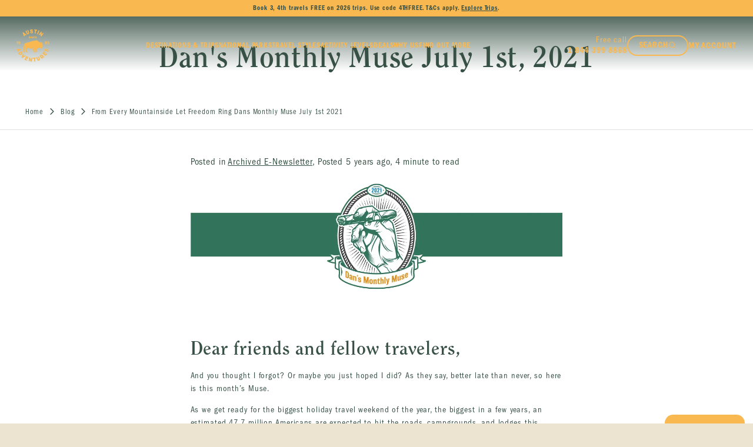

--- FILE ---
content_type: text/html; charset=utf-8
request_url: https://austinadventures.com/blog/from-every-mountainside-let-freedom-ring-dans-monthly-muse-july-1st-2021
body_size: 23115
content:
<!DOCTYPE html><!--1OlU_wQLZxhDtzZi54P_V--><html lang="en" class="franklingothic_cdf19625-module__PAs0bG__className franklingothic_cdf19625-module__PAs0bG__variable itcclearface_14b16741-module__WrgYsG__variable"><head><meta charSet="utf-8"/><meta name="viewport" content="width=device-width, initial-scale=1"/><link rel="preload" href="/_next/static/media/clear_face_std_bold-s.p.1f48a250.woff2" as="font" crossorigin="" type="font/woff2"/><link rel="preload" href="/_next/static/media/franklin_gothic_condensed_regular-s.p.cd973de9.woff2" as="font" crossorigin="" type="font/woff2"/><link rel="preload" href="/_next/static/media/franklin_gothic_condensed_semibold-s.p.713a0374.woff2" as="font" crossorigin="" type="font/woff2"/><link rel="preload" href="/_next/static/media/neue_haas_grotesk_display_bold-s.p.7d2e92c7.woff2" as="font" crossorigin="" type="font/woff2"/><link rel="preload" href="/_next/static/media/neue_haas_grotesk_display_bold_italic-s.p.a2f5a503.woff2" as="font" crossorigin="" type="font/woff2"/><link rel="preload" href="/_next/static/media/neue_haas_grotesk_display_medium-s.p.815d110c.woff2" as="font" crossorigin="" type="font/woff2"/><link rel="preload" href="/_next/static/media/neue_haas_grotesk_display_regular-s.p.3ac4cc8b.woff2" as="font" crossorigin="" type="font/woff2"/><link rel="preload" href="/_next/static/media/neue_haas_grotesk_display_regular_italic-s.p.56e75944.woff2" as="font" crossorigin="" type="font/woff2"/><link rel="preload" as="image" href="/images/header-desktop-new.svg"/><link rel="stylesheet" href="/_next/static/chunks/dd6fb4ccc84b1296.css" data-precedence="next"/><link rel="stylesheet" href="/_next/static/chunks/055c67fadb690642.css" data-precedence="next"/><link rel="stylesheet" href="/_next/static/chunks/e37b78e2fb5760b3.css" data-precedence="next"/><link rel="stylesheet" href="/_next/static/chunks/2ca606c1e85fdef8.css" data-precedence="next"/><link rel="stylesheet" href="/_next/static/chunks/6b5acf295d7afc16.css" data-precedence="next"/><link rel="stylesheet" href="/_next/static/chunks/a03aeae5665c400c.css" data-precedence="next"/><link rel="stylesheet" href="/_next/static/chunks/444541f2cc54a5e2.css" data-precedence="next"/><link rel="stylesheet" href="/_next/static/chunks/d39bfb3c38bf5797.css" data-precedence="next"/><link rel="stylesheet" href="/_next/static/chunks/e7d89474ad2f6ea6.css" data-precedence="next"/><link rel="stylesheet" href="/_next/static/chunks/f598c1eb63af6133.css" data-precedence="next"/><link rel="stylesheet" href="/_next/static/chunks/515a3d321554033f.css" data-precedence="next"/><link rel="stylesheet" href="/_next/static/chunks/ab4c830094b294b5.css" data-precedence="next"/><link rel="stylesheet" href="/_next/static/chunks/38a8b1b806bbb6b2.css" data-precedence="next"/><link rel="stylesheet" href="/_next/static/chunks/e467640bd02bc5ea.css" data-precedence="next"/><link rel="stylesheet" href="/_next/static/chunks/a554e641d19c2914.css" data-precedence="next"/><link rel="preload" as="script" fetchPriority="low" href="/_next/static/chunks/dce96e4826fc8924.js"/><script src="/_next/static/chunks/031ee6c7161da158.js" async=""></script><script src="/_next/static/chunks/5476504fbe1f5f80.js" async=""></script><script src="/_next/static/chunks/0d9e9cf7be2bd85a.js" async=""></script><script src="/_next/static/chunks/turbopack-54a87f19e6eade85.js" async=""></script><script src="/_next/static/chunks/ff1a16fafef87110.js" async=""></script><script src="/_next/static/chunks/247eb132b7f7b574.js" async=""></script><script src="/_next/static/chunks/62fb0f5cdbd3b9c6.js" async=""></script><script src="/_next/static/chunks/8d64bfc6e3961ec7.js" async=""></script><script src="/_next/static/chunks/1a247651cd425c0d.js" async=""></script><script src="/_next/static/chunks/1efe756c93dc4c65.js" async=""></script><script src="/_next/static/chunks/f781e389d2df7eb7.js" async=""></script><script src="/_next/static/chunks/441880315a108fb5.js" async=""></script><script src="/_next/static/chunks/857bb71696dc50ab.js" async=""></script><script src="/_next/static/chunks/a85bbd69f967e989.js" async=""></script><script src="/_next/static/chunks/e1e33fdea05c48a1.js" async=""></script><script src="/_next/static/chunks/3f0f835887d0920b.js" async=""></script><link rel="preload" href="/_next/static/chunks/c975df7ade9765ca.css" as="style"/><link rel="preload" href="https://www.googletagmanager.com/gtm.js?id=GTM-MGMKJ73" as="script"/><meta name="next-size-adjust" content=""/><title>Let Freedom Ring | The Saturday Muse is CEO and Founder Dan Austin’s opportunity to share insight into travel and culture. | Austin Adventures</title><meta name="description" content="Let Freedom Ring | The Saturday Muse is CEO and Founder Dan Austin’s opportunity to share insight into travel and culture."/><link rel="canonical" href="https://austinadventures.com/blog/from-every-mountainside-let-freedom-ring-dans-monthly-muse-july-1st-2021"/><meta property="og:title" content="Let Freedom Ring | The Saturday Muse is CEO and Founder Dan Austin’s opportunity to share insight into travel and culture."/><meta property="og:description" content="Let Freedom Ring | The Saturday Muse is CEO and Founder Dan Austin’s opportunity to share insight into travel and culture."/><meta property="og:url" content="https://austinadventures.com/blog/from-every-mountainside-let-freedom-ring-dans-monthly-muse-july-1st-2021"/><meta property="og:site_name" content="Active Adventures"/><meta property="og:type" content="article"/><meta name="twitter:card" content="summary_large_image"/><meta name="twitter:title" content="Let Freedom Ring | The Saturday Muse is CEO and Founder Dan Austin’s opportunity to share insight into travel and culture."/><meta name="twitter:description" content="Let Freedom Ring | The Saturday Muse is CEO and Founder Dan Austin’s opportunity to share insight into travel and culture."/><link rel="icon" href="/favicons/austin/android-icon-192x192.png" sizes="192x192" type="image/png"/><link rel="apple-touch-icon" href="/favicons/austin/apple-icon-180x180.png" sizes="180x180"/><script src="/_next/static/chunks/a6dad97d9634a72d.js" noModule=""></script></head><body><div hidden=""><!--$--><!--/$--></div><script>
              (function() {
                const style = document.createElement('style');
                style.textContent = ":root {\n      --color-primary: #F9B850;\n      --color-secondary: #385146;\n      --color-text-primary: #385146;\n      --color-text-secondary: #f9b850;\n      --color-text-dark: #101111;\n      --color-text-light: #575F5F;\n      --color-background-primary: #f9b850;\n      --color-background-secondary: #385146;\n      --color-body-primary: #ECE4D0;\n      --color-bright-primary: #f9b850;\n      --color-white: #fff;\n      --color-grey: #7C8C85;\n      --header-height: clamp(72.8px, 7.222222222222221vw, 104px);\n      --header-height-mobile: clamp(44.099999999999994px, 16.8vw, 63px);\n      \n    }";
                document.head.appendChild(style);
              })();
            </script><script>
              (function() {
                const cssLinks = document.querySelectorAll('link[rel="stylesheet"]');
                for (let i = 1; i < cssLinks.length; i++) {
                  const link = cssLinks[i];
                  if (link.dataset.deferred) continue;
                  link.dataset.deferred = 'true';
                  link.media = 'print';
                  link.onload = function() { this.media = 'all'; };
                  setTimeout(function() {
                    if (link.media === 'print') link.media = 'all';
                  }, 0);
                }
              })();
            </script><div class="theme-provider w2jrsk3" style="--w2jrsk3-0:unset;--w2jrsk3-1:unset;--w2jrsk3-2:unset;--w2jrsk3-3:unset;--w2jrsk3-4:clamp(56px, 5.555555555555555vw, 80px);--w2jrsk3-5:clamp(12.6px, 1.25vw, 18px);--w2jrsk3-6:var(--font-primary);--w2jrsk3-7:400;--w2jrsk3-8:1.5;--w2jrsk3-9:clamp(39.199999999999996px, 3.888888888888889vw, 56px);--w2jrsk3-10:var(--font-secondary);--w2jrsk3-11:700;--w2jrsk3-12:1;--w2jrsk3-13:clamp(33.599999999999994px, 3.3333333333333335vw, 48px);--w2jrsk3-14:var(--font-secondary);--w2jrsk3-15:700;--w2jrsk3-16:1;--w2jrsk3-17:clamp(22.4px, 2.2222222222222223vw, 32px);--w2jrsk3-18:var(--font-secondary);--w2jrsk3-19:700;--w2jrsk3-20:1.2;--w2jrsk3-21:clamp(16.799999999999997px, 1.6666666666666667vw, 24px);--w2jrsk3-22:var(--font-secondary);--w2jrsk3-23:400;--w2jrsk3-24:1.34;--w2jrsk3-25:clamp(14px, 1.3888888888888888vw, 20px);--w2jrsk3-26:var(--font-secondary);--w2jrsk3-27:700;--w2jrsk3-28:1.2;--w2jrsk3-29:unset;--w2jrsk3-30:unset;--w2jrsk3-31:unset;--w2jrsk3-32:unset;--w2jrsk3-33:clamp(11.2px, 1.1111111111111112vw, 16px);--w2jrsk3-34:var(--font-primary);--w2jrsk3-35:400;--w2jrsk3-36:1.5;--w2jrsk3-37:clamp(9.799999999999999px, 3.733333333333334vw, 14px);--w2jrsk3-38:clamp(11.2px, 4.266666666666667vw, 16px);--w2jrsk3-39:clamp(28px, 10.666666666666668vw, 40px);--w2jrsk3-40:clamp(22.4px, 8.533333333333333vw, 32px);--w2jrsk3-41:clamp(16.799999999999997px, 6.4vw, 24px);--w2jrsk3-42:clamp(14px, 5.333333333333334vw, 20px);--w2jrsk3-43:clamp(12.6px, 4.8vw, 18px);--w2jrsk3-44:unset;--w2jrsk3-45:clamp(11.2px, 4.266666666666667vw, 16px)"><style>.theme-class-5806ca3e144e{font-size:18}.theme-class-4aa4433a38b8{background:red}</style><!--$?--><template id="B:0"></template><div>Loading header...</div><!--/$--><main><div style="background-color:#ffffff;min-height:100%"><div class="p1lltxyv"><div class="breadcrumb wprl656"><div class="breadcrumb-hero"><div class="breadcrumb-content"><div class="rich-text rich-text srezni0" data-sanity-path="blocks" style="--srezni0-0:initial;--srezni0-1:initial"><h1 data-sanity-path="{title}"><span data-sanity-path="children.{title-span}" data-sanity-editable="text">Dan&#x27;s Monthly Muse July 1st, 2021</span></h1></div></div><nav class="breadcrumb-nav" aria-label="Breadcrumb"><ol class="breadcrumb-list"><li class="breadcrumb-item"><a href="/" class="breadcrumb-link active-link">Home</a></li><li class="breadcrumb-item"><span class="breadcrumb-separator" aria-hidden="true"><svg xmlns="http://www.w3.org/2000/svg" class="flight-deck icon-builder ssjttvf" role="none" stroke="var(--color-secondary)" fill="none" color="var(--color-secondary)" width="20" height="20" viewBox="0 0 20 20" style="--ssjttvf-0:inherit;--ssjttvf-1:clamp(11.2px, 1.1111111111111112vw, 16px);--ssjttvf-2:clamp(11.2px, 4.266666666666667vw, 16px)"><path d="M6.875 3.75L13.125 10L6.875 16.25" stroke="currentColor" stroke-width="1.5" stroke-linecap="round" stroke-linejoin="round"></path></svg></span><a href="/blog" class="breadcrumb-link active-link">Blog</a></li><li class="breadcrumb-item"><span class="breadcrumb-separator" aria-hidden="true"><svg xmlns="http://www.w3.org/2000/svg" class="flight-deck icon-builder ssjttvf" role="none" stroke="var(--color-secondary)" fill="none" color="var(--color-secondary)" width="20" height="20" viewBox="0 0 20 20" style="--ssjttvf-0:inherit;--ssjttvf-1:clamp(11.2px, 1.1111111111111112vw, 16px);--ssjttvf-2:clamp(11.2px, 4.266666666666667vw, 16px)"><path d="M6.875 3.75L13.125 10L6.875 16.25" stroke="currentColor" stroke-width="1.5" stroke-linecap="round" stroke-linejoin="round"></path></svg></span><span class="breadcrumb-link" aria-current="page">From Every Mountainside Let Freedom Ring Dans Monthly Muse July 1st 2021</span></li></ol></nav></div></div><div class="w1uwmoqu"><p class="post-meta">Posted in<!-- --> <a href="/blog/category/[object Object]">Archived E-Newsletter</a><span>, </span>Posted <!-- -->5 years ago<!-- -->, <!-- -->4<!-- --> minute to read<!-- --> </p><div class="flight-deck image s4sd1b9"><img alt="Dan&#x27;s Monthly Muse July 1st, 2021" format="auto" dpr="auto" loading="lazy" width="1199" height="385" decoding="async" data-nimg="1" style="color:transparent" sizes="(max-width: 768px) 100vw, 1200px" srcSet="https://res.cloudinary.com/activeadventures/image/upload/c_limit,w_640/dpr_auto/f_auto/q_auto/v1/os6rsmk4hhznlgmvwclu?_a=BAVMn6AQ0 640w, https://res.cloudinary.com/activeadventures/image/upload/c_limit,w_750/dpr_auto/f_auto/q_auto/v1/os6rsmk4hhznlgmvwclu?_a=BAVMn6AQ0 750w, https://res.cloudinary.com/activeadventures/image/upload/c_limit,w_828/dpr_auto/f_auto/q_auto/v1/os6rsmk4hhznlgmvwclu?_a=BAVMn6AQ0 828w, https://res.cloudinary.com/activeadventures/image/upload/c_limit,w_1080/dpr_auto/f_auto/q_auto/v1/os6rsmk4hhznlgmvwclu?_a=BAVMn6AQ0 1080w, https://res.cloudinary.com/activeadventures/image/upload/c_limit,w_1200/dpr_auto/f_auto/q_auto/v1/os6rsmk4hhznlgmvwclu?_a=BAVMn6AQ0 1200w, https://res.cloudinary.com/activeadventures/image/upload/c_limit,w_1920/dpr_auto/f_auto/q_auto/v1/os6rsmk4hhznlgmvwclu?_a=BAVMn6AQ0 1920w, https://res.cloudinary.com/activeadventures/image/upload/c_limit,w_2048/dpr_auto/f_auto/q_auto/v1/os6rsmk4hhznlgmvwclu?_a=BAVMn6AQ0 2048w, https://res.cloudinary.com/activeadventures/image/upload/c_limit,w_3840/dpr_auto/f_auto/q_auto/v1/os6rsmk4hhznlgmvwclu?_a=BAVMn6AQ0 3840w" src="https://res.cloudinary.com/activeadventures/image/upload/c_limit,w_3840/dpr_auto/f_auto/q_auto/v1/os6rsmk4hhznlgmvwclu?_a=BAVMn6AQ0"/></div><div class="c11gxrh4"><h2>Dear friends and fellow travelers, &nbsp;</h2><p>And you thought I forgot? Or maybe you just hoped I did?&nbsp;As they say, better late than never, so here is this month’s Muse. &nbsp;</p><p>As we get ready for the biggest holiday travel weekend of the year, the biggest in a few years, an estimated 47.7 million Americans are expected to hit the roads, campgrounds, and lodges this weekend.&nbsp; As we wrap up our first FULL month of travel in our National Parks, no one has become more aware of this increased interest than the crew here at Austin Adventures.&nbsp;</p><p>We are experiencing it every day in and around our cherished National Parks.&nbsp; Travel is back and back BIG. &nbsp; We are still dealing with what I call the “COVID Hangover” (closed restaurants, limited service, staffing, and more),&nbsp; all coming when we are seeing record visitation every day.&nbsp; I know I have said this before, this is where the value of a Tour Operator and Experienced, Exceptional Guides really shines through.&nbsp;</p><p>Our job is to work tirelessly behind the scenes so that your experience is nothing but the best and we take the stress out of navigating the COVID Hangover!&nbsp; Are we perfect? Far from it!&nbsp; But we truly enjoy the work of crafting your perfect vacation.&nbsp;</p><p>Don’t just take my word for it,&nbsp; hear what this traveler had to say about last month's trip. "This was a fabulous, well-curated trip. COVID made everything a little more challenging and I am pretty sure the guides were making many adjustments on the fly, but we were blissfully unaware. I feel like we saw the best of Yellowstone and had many experiences we would have missed if we had been trying to navigate this ourselves with a guidebook. It was so nice to just relax and take it all in without having to worry about any of the logistics."</p><p align="right">Pamela | Yellowstone Hike Adventure</p><p>They say a picture speaks a thousand words, check out this selection of images from our amazing guides, including a few from our #1 Photographer Andy Austin, of our latest&nbsp;<a rel="noopener noreferrer" href="https://photos.austinadventures.com/Trip-Photos/Austin-Trips/2021/Montana-Family-62021" target="_blank">Montana Adventure</a>. &nbsp;</p><p>While we are nearing a “Sold Out” Sumer of 2021, it's time to get ahead of the game and think about 2022.&nbsp; We are already at a record pace for next year and excited to be adding destinations and departures to keep up with the demand.&nbsp;</p><p>If having the best selection of trips and dates isn’t enough to motivate you to plan ahead, how about one more week of 2022 Travel at 2020 (which was actually 2019) Pricing? Yes, we are behind and have not gotten our 2022 prices posted yet,&nbsp; and as soon as we do, we will be going to 2022 pricing across all programs.&nbsp; Our loss is your gain!</p><p>Inside scoop, we are looking at having posted up by the 10<sup>th</sup>&nbsp;of July.&nbsp; Call us today to get on your way.&nbsp; For more insight and inspiration, check out our&nbsp;<a rel="noopener noreferrer" href="https://www.austinadventures.com/destinations/national-parks" target="_blank">National Parks</a>&nbsp;page. &nbsp; One last quick reminder,&nbsp; we launched our new Facebook Group “The Adventurers Club”.&nbsp; We have already had one giveaway, an Andy Austin original print of the Tetons.&nbsp; We are committed to our travel community and this is just one more way of staying connected.&nbsp;</p><p>We hope to build a true community with special insights, offers, and occasional giveaways. &nbsp;If you are not a member yet,&nbsp; head on over to our&nbsp;<a rel="noopener noreferrer" href="https://www.facebook.com/groups/austinadventurersclub" target="_blank">Facebook</a>&nbsp;page and join today. I promise you won't regret it! &nbsp;</p><p>That’s more than enough for this month. I don’t know about you, but I need to get packed up for the weekend. Please be careful out there! And let's not forget the true meaning or spirit of the holiday this Independence Day.&nbsp; To quote the great MLK<strong>….&nbsp; “From Every Mountainside, Let Freedom Ring”.</strong></p><p>&nbsp;</p><p><img class="alignleft" src="https://cdn2.hubspot.net/hubfs/3812301/DanAustin-%20Dan%20Alum%20head%20shot.webp" alt="DanAustin- Dan Alum head shot" width="150" align="middle"></p><p><img class="alignleft" src="https://cdn2.hubspot.net/hubfs/3812301/Dan%20Signature%20main.webp" alt="Dan Signature main" width="160" align="middle"></p><p><strong>Dan Austin</strong> <strong>CEO &amp; Founder</strong></p></div></div></div></div><!--$--><!--/$--></main><footer class="austin-brand wix0z8m"><div class="fl9wzlc"><div class="f4807sv"><div class="f18804b6"><h3 class="s1r9yv2r">Useful Links</h3><ul class="l14m0qsu"><li><a class="flight-deck link s8sgotd" target="_self" href="/adventure-plus-rewards"><span class="label">Adventure + Rewards Loyalty Program</span></a></li><li><a class="flight-deck link s8sgotd" target="_self" href="/agent-trade-partners"><span class="label">Travel Advisors</span></a></li><li><a class="flight-deck link s8sgotd" target="_self" href="/blog"><span class="label">Blog Posts</span></a></li><li><a href="https://photos.austinadventures.com/Trip-Photos/Austin-Trips" class="flight-deck link s8sgotd" target="_blank" rel="noopener noreferrer"><span class="label">Trip Photos</span></a></li><li><a class="flight-deck link s8sgotd" target="_self" href="/media-center"><span class="label">Press Center</span></a></li></ul></div><div class="f18804b6"><h3 class="s1r9yv2r">Contact us</h3><p class="c1abwtk8"><a href="tel:1 844 399 8868" target="_blank" rel="noopener noreferrer">1 844 399 8868</a></p><div class="co035ng"><div class="rich-text rich-text srezni0" data-sanity-path="blocks" style="--srezni0-0:initial;--srezni0-1:initial"></div></div><div class="se3riq4"><a href="https://www.facebook.com/AustinAdv" target="_blank" rel="noopener noreferrer" aria-label="Social media link" class="s1d88hs6"><div class="flight-deck sanity-icon sfgiyih" style="--sfgiyih-0:clamp(14px, 1.3888888888888888vw, 20px);--sfgiyih-1:currentColor;--sfgiyih-2:clamp(14px, 5.333333333333334vw, 20px)"><svg stroke="currentColor" fill="currentColor" stroke-width="0" viewBox="0 0 512 512" height="1em" width="1em" xmlns="http://www.w3.org/2000/svg" style="width: 1.5em; height: 1em;"><path d="M504 256C504 119 393 8 256 8S8 119 8 256c0 123.78 90.69 226.38 209.25 245V327.69h-63V256h63v-54.64c0-62.15 37-96.48 93.67-96.48 27.14 0 55.52 4.84 55.52 4.84v61h-31.28c-30.8 0-40.41 19.12-40.41 38.73V256h68.78l-11 71.69h-57.78V501C413.31 482.38 504 379.78 504 256z"></path></svg></div></a><a href="https://www.instagram.com/austinadventures/" target="_blank" rel="noopener noreferrer" aria-label="Social media link" class="s1d88hs6"><div class="flight-deck sanity-icon sfgiyih" style="--sfgiyih-0:clamp(14px, 1.3888888888888888vw, 20px);--sfgiyih-1:currentColor;--sfgiyih-2:clamp(14px, 5.333333333333334vw, 20px)"><svg stroke="currentColor" fill="currentColor" stroke-width="0" viewBox="0 0 448 512" height="1em" width="1em" xmlns="http://www.w3.org/2000/svg" style="width: 1.5em; height: 1em;"><path d="M224.1 141c-63.6 0-114.9 51.3-114.9 114.9s51.3 114.9 114.9 114.9S339 319.5 339 255.9 287.7 141 224.1 141zm0 189.6c-41.1 0-74.7-33.5-74.7-74.7s33.5-74.7 74.7-74.7 74.7 33.5 74.7 74.7-33.6 74.7-74.7 74.7zm146.4-194.3c0 14.9-12 26.8-26.8 26.8-14.9 0-26.8-12-26.8-26.8s12-26.8 26.8-26.8 26.8 12 26.8 26.8zm76.1 27.2c-1.7-35.9-9.9-67.7-36.2-93.9-26.2-26.2-58-34.4-93.9-36.2-37-2.1-147.9-2.1-184.9 0-35.8 1.7-67.6 9.9-93.9 36.1s-34.4 58-36.2 93.9c-2.1 37-2.1 147.9 0 184.9 1.7 35.9 9.9 67.7 36.2 93.9s58 34.4 93.9 36.2c37 2.1 147.9 2.1 184.9 0 35.9-1.7 67.7-9.9 93.9-36.2 26.2-26.2 34.4-58 36.2-93.9 2.1-37 2.1-147.8 0-184.8zM398.8 388c-7.8 19.6-22.9 34.7-42.6 42.6-29.5 11.7-99.5 9-132.1 9s-102.7 2.6-132.1-9c-19.6-7.8-34.7-22.9-42.6-42.6-11.7-29.5-9-99.5-9-132.1s-2.6-102.7 9-132.1c7.8-19.6 22.9-34.7 42.6-42.6 29.5-11.7 99.5-9 132.1-9s102.7-2.6 132.1 9c19.6 7.8 34.7 22.9 42.6 42.6 11.7 29.5 9 99.5 9 132.1s2.7 102.7-9 132.1z"></path></svg></div></a><a href="https://www.youtube.com/AustinAdventures" target="_blank" rel="noopener noreferrer" aria-label="Social media link" class="s1d88hs6"><div class="flight-deck sanity-icon sfgiyih" style="--sfgiyih-0:clamp(14px, 1.3888888888888888vw, 20px);--sfgiyih-1:currentColor;--sfgiyih-2:clamp(14px, 5.333333333333334vw, 20px)"><svg stroke="currentColor" fill="currentColor" stroke-width="0" viewBox="0 0 576 512" height="1em" width="1em" xmlns="http://www.w3.org/2000/svg" style="width: 1.5em; height: 1em;"><path d="M549.655 124.083c-6.281-23.65-24.787-42.276-48.284-48.597C458.781 64 288 64 288 64S117.22 64 74.629 75.486c-23.497 6.322-42.003 24.947-48.284 48.597-11.412 42.867-11.412 132.305-11.412 132.305s0 89.438 11.412 132.305c6.281 23.65 24.787 41.5 48.284 47.821C117.22 448 288 448 288 448s170.78 0 213.371-11.486c23.497-6.321 42.003-24.171 48.284-47.821 11.412-42.867 11.412-132.305 11.412-132.305s0-89.438-11.412-132.305zm-317.51 213.508V175.185l142.739 81.205-142.739 81.201z"></path></svg></div></a><a href="https://www.linkedin.com/company/austinadventures/" target="_blank" rel="noopener noreferrer" aria-label="Social media link" class="s1d88hs6"><div class="flight-deck sanity-icon sfgiyih" style="--sfgiyih-0:clamp(14px, 1.3888888888888888vw, 20px);--sfgiyih-1:currentColor;--sfgiyih-2:clamp(14px, 5.333333333333334vw, 20px)"><svg stroke="currentColor" fill="currentColor" stroke-width="0" viewBox="0 0 448 512" height="1em" width="1em" xmlns="http://www.w3.org/2000/svg" style="width: 1.5em; height: 1em;"><path d="M416 32H31.9C14.3 32 0 46.5 0 64.3v383.4C0 465.5 14.3 480 31.9 480H416c17.6 0 32-14.5 32-32.3V64.3c0-17.8-14.4-32.3-32-32.3zM135.4 416H69V202.2h66.5V416zm-33.2-243c-21.3 0-38.5-17.3-38.5-38.5S80.9 96 102.2 96c21.2 0 38.5 17.3 38.5 38.5 0 21.3-17.2 38.5-38.5 38.5zm282.1 243h-66.4V312c0-24.8-.5-56.7-34.5-56.7-34.6 0-39.9 27-39.9 54.9V416h-66.4V202.2h63.7v29.2h.9c8.9-16.8 30.6-34.5 62.9-34.5 67.2 0 79.7 44.3 79.7 101.9V416z"></path></svg></div></a></div></div></div></div><div class="f1401555"><div class="embla _embla_1dpwv_1" style="--slide-size:8.33%;--slide-spacing:clamp(7px, 0.6944444444444444vw, 10px);--slide-size-mobile:15%;--slide-spacing-mobile:clamp(11.2px, 4.266666666666667vw, 16px)"><div class="embla-viewport"><div class="embla-container _embla-container_1dpwv_5"><div class="embla-slide _embla-slide_1dpwv_9"><div class="p1rc16lp"><img src="https://dam.activeadventures.com/image/upload/v1744226085/hzpxjwvbdiwlt2rp4xqk.png?w=240&amp;f=webp&amp;q=auto" srcSet="https://dam.activeadventures.com/image/upload/w_320,f_webp,q_80/v1744226085/hzpxjwvbdiwlt2rp4xqk.png 320w, https://dam.activeadventures.com/image/upload/w_480,f_webp,q_80/v1744226085/hzpxjwvbdiwlt2rp4xqk.png 480w, https://dam.activeadventures.com/image/upload/w_768,f_webp,q_80/v1744226085/hzpxjwvbdiwlt2rp4xqk.png 768w, https://dam.activeadventures.com/image/upload/w_1024,f_webp,q_80/v1744226085/hzpxjwvbdiwlt2rp4xqk.png 1024w, https://dam.activeadventures.com/image/upload/w_1600,f_webp,q_80/v1744226085/hzpxjwvbdiwlt2rp4xqk.png 1600w" sizes="120px" alt="award-1" loading="lazy" class="pd6u866"/></div></div><div class="embla-slide _embla-slide_1dpwv_9"><div class="p1rc16lp"><img src="https://dam.activeadventures.com/image/upload/v1744226090/x9locihsphdgjabausaw.png?w=240&amp;f=webp&amp;q=auto" srcSet="https://dam.activeadventures.com/image/upload/w_320,f_webp,q_80/v1744226090/x9locihsphdgjabausaw.png 320w, https://dam.activeadventures.com/image/upload/w_480,f_webp,q_80/v1744226090/x9locihsphdgjabausaw.png 480w, https://dam.activeadventures.com/image/upload/w_768,f_webp,q_80/v1744226090/x9locihsphdgjabausaw.png 768w, https://dam.activeadventures.com/image/upload/w_1024,f_webp,q_80/v1744226090/x9locihsphdgjabausaw.png 1024w, https://dam.activeadventures.com/image/upload/w_1600,f_webp,q_80/v1744226090/x9locihsphdgjabausaw.png 1600w" sizes="120px" alt="award-2" loading="lazy" class="pd6u866"/></div></div><div class="embla-slide _embla-slide_1dpwv_9"><div class="p1rc16lp"><img src="https://dam.activeadventures.com/image/upload/v1744226094/y65rxzehmct5zzn4wpxj.png?w=240&amp;f=webp&amp;q=auto" srcSet="https://dam.activeadventures.com/image/upload/w_320,f_webp,q_80/v1744226094/y65rxzehmct5zzn4wpxj.png 320w, https://dam.activeadventures.com/image/upload/w_480,f_webp,q_80/v1744226094/y65rxzehmct5zzn4wpxj.png 480w, https://dam.activeadventures.com/image/upload/w_768,f_webp,q_80/v1744226094/y65rxzehmct5zzn4wpxj.png 768w, https://dam.activeadventures.com/image/upload/w_1024,f_webp,q_80/v1744226094/y65rxzehmct5zzn4wpxj.png 1024w, https://dam.activeadventures.com/image/upload/w_1600,f_webp,q_80/v1744226094/y65rxzehmct5zzn4wpxj.png 1600w" sizes="120px" alt="award-3" loading="lazy" class="pd6u866"/></div></div><div class="embla-slide _embla-slide_1dpwv_9"><div class="p1rc16lp"><img src="https://dam.activeadventures.com/image/upload/v1744226098/tcxhgb7odria4qlessme.png?w=240&amp;f=webp&amp;q=auto" srcSet="https://dam.activeadventures.com/image/upload/w_320,f_webp,q_80/v1744226098/tcxhgb7odria4qlessme.png 320w, https://dam.activeadventures.com/image/upload/w_480,f_webp,q_80/v1744226098/tcxhgb7odria4qlessme.png 480w, https://dam.activeadventures.com/image/upload/w_768,f_webp,q_80/v1744226098/tcxhgb7odria4qlessme.png 768w, https://dam.activeadventures.com/image/upload/w_1024,f_webp,q_80/v1744226098/tcxhgb7odria4qlessme.png 1024w, https://dam.activeadventures.com/image/upload/w_1600,f_webp,q_80/v1744226098/tcxhgb7odria4qlessme.png 1600w" sizes="120px" alt="Virtuoso" loading="lazy" class="pd6u866"/></div></div><div class="embla-slide _embla-slide_1dpwv_9"><div class="p1rc16lp"><img src="https://dam.activeadventures.com/image/upload/v1744226103/egfhtor0xextyzqwqegu.png?w=240&amp;f=webp&amp;q=auto" srcSet="https://dam.activeadventures.com/image/upload/w_320,f_webp,q_80/v1744226103/egfhtor0xextyzqwqegu.png 320w, https://dam.activeadventures.com/image/upload/w_480,f_webp,q_80/v1744226103/egfhtor0xextyzqwqegu.png 480w, https://dam.activeadventures.com/image/upload/w_768,f_webp,q_80/v1744226103/egfhtor0xextyzqwqegu.png 768w, https://dam.activeadventures.com/image/upload/w_1024,f_webp,q_80/v1744226103/egfhtor0xextyzqwqegu.png 1024w, https://dam.activeadventures.com/image/upload/w_1600,f_webp,q_80/v1744226103/egfhtor0xextyzqwqegu.png 1600w" sizes="120px" alt="award-5" loading="lazy" class="pd6u866"/></div></div><div class="embla-slide _embla-slide_1dpwv_9"><div class="p1rc16lp"><img src="https://dam.activeadventures.com/image/upload/v1744226107/i7cfmngc2cm1ffuspycp.png?w=240&amp;f=webp&amp;q=auto" srcSet="https://dam.activeadventures.com/image/upload/w_320,f_webp,q_80/v1744226107/i7cfmngc2cm1ffuspycp.png 320w, https://dam.activeadventures.com/image/upload/w_480,f_webp,q_80/v1744226107/i7cfmngc2cm1ffuspycp.png 480w, https://dam.activeadventures.com/image/upload/w_768,f_webp,q_80/v1744226107/i7cfmngc2cm1ffuspycp.png 768w, https://dam.activeadventures.com/image/upload/w_1024,f_webp,q_80/v1744226107/i7cfmngc2cm1ffuspycp.png 1024w, https://dam.activeadventures.com/image/upload/w_1600,f_webp,q_80/v1744226107/i7cfmngc2cm1ffuspycp.png 1600w" sizes="120px" alt="award-6" loading="lazy" class="pd6u866"/></div></div><div class="embla-slide _embla-slide_1dpwv_9"><div class="p1rc16lp"><img src="https://dam.activeadventures.com/image/upload/v1744226111/ajjcapfb7x96vdybldcn.png?w=240&amp;f=webp&amp;q=auto" srcSet="https://dam.activeadventures.com/image/upload/w_320,f_webp,q_80/v1744226111/ajjcapfb7x96vdybldcn.png 320w, https://dam.activeadventures.com/image/upload/w_480,f_webp,q_80/v1744226111/ajjcapfb7x96vdybldcn.png 480w, https://dam.activeadventures.com/image/upload/w_768,f_webp,q_80/v1744226111/ajjcapfb7x96vdybldcn.png 768w, https://dam.activeadventures.com/image/upload/w_1024,f_webp,q_80/v1744226111/ajjcapfb7x96vdybldcn.png 1024w, https://dam.activeadventures.com/image/upload/w_1600,f_webp,q_80/v1744226111/ajjcapfb7x96vdybldcn.png 1600w" sizes="120px" alt="award-7" loading="lazy" class="pd6u866"/></div></div><div class="embla-slide _embla-slide_1dpwv_9"><div class="p1rc16lp"><img src="https://dam.activeadventures.com/image/upload/v1744226115/crplb9y6ez5wovcrs49f.png?w=240&amp;f=webp&amp;q=auto" srcSet="https://dam.activeadventures.com/image/upload/w_320,f_webp,q_80/v1744226115/crplb9y6ez5wovcrs49f.png 320w, https://dam.activeadventures.com/image/upload/w_480,f_webp,q_80/v1744226115/crplb9y6ez5wovcrs49f.png 480w, https://dam.activeadventures.com/image/upload/w_768,f_webp,q_80/v1744226115/crplb9y6ez5wovcrs49f.png 768w, https://dam.activeadventures.com/image/upload/w_1024,f_webp,q_80/v1744226115/crplb9y6ez5wovcrs49f.png 1024w, https://dam.activeadventures.com/image/upload/w_1600,f_webp,q_80/v1744226115/crplb9y6ez5wovcrs49f.png 1600w" sizes="120px" alt="award-8" loading="lazy" class="pd6u866"/></div></div><div class="embla-slide _embla-slide_1dpwv_9"><div class="p1rc16lp"><img src="https://dam.activeadventures.com/image/upload/v1744226121/s07ja6h1cpdkvrwlbieq.png?w=240&amp;f=webp&amp;q=auto" srcSet="https://dam.activeadventures.com/image/upload/w_320,f_webp,q_80/v1744226121/s07ja6h1cpdkvrwlbieq.png 320w, https://dam.activeadventures.com/image/upload/w_480,f_webp,q_80/v1744226121/s07ja6h1cpdkvrwlbieq.png 480w, https://dam.activeadventures.com/image/upload/w_768,f_webp,q_80/v1744226121/s07ja6h1cpdkvrwlbieq.png 768w, https://dam.activeadventures.com/image/upload/w_1024,f_webp,q_80/v1744226121/s07ja6h1cpdkvrwlbieq.png 1024w, https://dam.activeadventures.com/image/upload/w_1600,f_webp,q_80/v1744226121/s07ja6h1cpdkvrwlbieq.png 1600w" sizes="120px" alt="award-9" loading="lazy" class="pd6u866"/></div></div><div class="embla-slide _embla-slide_1dpwv_9"><div class="p1rc16lp"><img src="https://dam.activeadventures.com/image/upload/v1744226085/hzpxjwvbdiwlt2rp4xqk.png?w=240&amp;f=webp&amp;q=auto" srcSet="https://dam.activeadventures.com/image/upload/w_320,f_webp,q_80/v1744226085/hzpxjwvbdiwlt2rp4xqk.png 320w, https://dam.activeadventures.com/image/upload/w_480,f_webp,q_80/v1744226085/hzpxjwvbdiwlt2rp4xqk.png 480w, https://dam.activeadventures.com/image/upload/w_768,f_webp,q_80/v1744226085/hzpxjwvbdiwlt2rp4xqk.png 768w, https://dam.activeadventures.com/image/upload/w_1024,f_webp,q_80/v1744226085/hzpxjwvbdiwlt2rp4xqk.png 1024w, https://dam.activeadventures.com/image/upload/w_1600,f_webp,q_80/v1744226085/hzpxjwvbdiwlt2rp4xqk.png 1600w" sizes="120px" alt="award-1" loading="lazy" class="pd6u866"/></div></div><div class="embla-slide _embla-slide_1dpwv_9"><div class="p1rc16lp"><img src="https://dam.activeadventures.com/image/upload/v1744226090/x9locihsphdgjabausaw.png?w=240&amp;f=webp&amp;q=auto" srcSet="https://dam.activeadventures.com/image/upload/w_320,f_webp,q_80/v1744226090/x9locihsphdgjabausaw.png 320w, https://dam.activeadventures.com/image/upload/w_480,f_webp,q_80/v1744226090/x9locihsphdgjabausaw.png 480w, https://dam.activeadventures.com/image/upload/w_768,f_webp,q_80/v1744226090/x9locihsphdgjabausaw.png 768w, https://dam.activeadventures.com/image/upload/w_1024,f_webp,q_80/v1744226090/x9locihsphdgjabausaw.png 1024w, https://dam.activeadventures.com/image/upload/w_1600,f_webp,q_80/v1744226090/x9locihsphdgjabausaw.png 1600w" sizes="120px" alt="award-2" loading="lazy" class="pd6u866"/></div></div><div class="embla-slide _embla-slide_1dpwv_9"><div class="p1rc16lp"><img src="https://dam.activeadventures.com/image/upload/v1744226094/y65rxzehmct5zzn4wpxj.png?w=240&amp;f=webp&amp;q=auto" srcSet="https://dam.activeadventures.com/image/upload/w_320,f_webp,q_80/v1744226094/y65rxzehmct5zzn4wpxj.png 320w, https://dam.activeadventures.com/image/upload/w_480,f_webp,q_80/v1744226094/y65rxzehmct5zzn4wpxj.png 480w, https://dam.activeadventures.com/image/upload/w_768,f_webp,q_80/v1744226094/y65rxzehmct5zzn4wpxj.png 768w, https://dam.activeadventures.com/image/upload/w_1024,f_webp,q_80/v1744226094/y65rxzehmct5zzn4wpxj.png 1024w, https://dam.activeadventures.com/image/upload/w_1600,f_webp,q_80/v1744226094/y65rxzehmct5zzn4wpxj.png 1600w" sizes="120px" alt="award-3" loading="lazy" class="pd6u866"/></div></div><div class="embla-slide _embla-slide_1dpwv_9"><div class="p1rc16lp"><img src="https://dam.activeadventures.com/image/upload/v1744226098/tcxhgb7odria4qlessme.png?w=240&amp;f=webp&amp;q=auto" srcSet="https://dam.activeadventures.com/image/upload/w_320,f_webp,q_80/v1744226098/tcxhgb7odria4qlessme.png 320w, https://dam.activeadventures.com/image/upload/w_480,f_webp,q_80/v1744226098/tcxhgb7odria4qlessme.png 480w, https://dam.activeadventures.com/image/upload/w_768,f_webp,q_80/v1744226098/tcxhgb7odria4qlessme.png 768w, https://dam.activeadventures.com/image/upload/w_1024,f_webp,q_80/v1744226098/tcxhgb7odria4qlessme.png 1024w, https://dam.activeadventures.com/image/upload/w_1600,f_webp,q_80/v1744226098/tcxhgb7odria4qlessme.png 1600w" sizes="120px" alt="Virtuoso" loading="lazy" class="pd6u866"/></div></div><div class="embla-slide _embla-slide_1dpwv_9"><div class="p1rc16lp"><img src="https://dam.activeadventures.com/image/upload/v1744226103/egfhtor0xextyzqwqegu.png?w=240&amp;f=webp&amp;q=auto" srcSet="https://dam.activeadventures.com/image/upload/w_320,f_webp,q_80/v1744226103/egfhtor0xextyzqwqegu.png 320w, https://dam.activeadventures.com/image/upload/w_480,f_webp,q_80/v1744226103/egfhtor0xextyzqwqegu.png 480w, https://dam.activeadventures.com/image/upload/w_768,f_webp,q_80/v1744226103/egfhtor0xextyzqwqegu.png 768w, https://dam.activeadventures.com/image/upload/w_1024,f_webp,q_80/v1744226103/egfhtor0xextyzqwqegu.png 1024w, https://dam.activeadventures.com/image/upload/w_1600,f_webp,q_80/v1744226103/egfhtor0xextyzqwqegu.png 1600w" sizes="120px" alt="award-5" loading="lazy" class="pd6u866"/></div></div><div class="embla-slide _embla-slide_1dpwv_9"><div class="p1rc16lp"><img src="https://dam.activeadventures.com/image/upload/v1744226107/i7cfmngc2cm1ffuspycp.png?w=240&amp;f=webp&amp;q=auto" srcSet="https://dam.activeadventures.com/image/upload/w_320,f_webp,q_80/v1744226107/i7cfmngc2cm1ffuspycp.png 320w, https://dam.activeadventures.com/image/upload/w_480,f_webp,q_80/v1744226107/i7cfmngc2cm1ffuspycp.png 480w, https://dam.activeadventures.com/image/upload/w_768,f_webp,q_80/v1744226107/i7cfmngc2cm1ffuspycp.png 768w, https://dam.activeadventures.com/image/upload/w_1024,f_webp,q_80/v1744226107/i7cfmngc2cm1ffuspycp.png 1024w, https://dam.activeadventures.com/image/upload/w_1600,f_webp,q_80/v1744226107/i7cfmngc2cm1ffuspycp.png 1600w" sizes="120px" alt="award-6" loading="lazy" class="pd6u866"/></div></div><div class="embla-slide _embla-slide_1dpwv_9"><div class="p1rc16lp"><img src="https://dam.activeadventures.com/image/upload/v1744226111/ajjcapfb7x96vdybldcn.png?w=240&amp;f=webp&amp;q=auto" srcSet="https://dam.activeadventures.com/image/upload/w_320,f_webp,q_80/v1744226111/ajjcapfb7x96vdybldcn.png 320w, https://dam.activeadventures.com/image/upload/w_480,f_webp,q_80/v1744226111/ajjcapfb7x96vdybldcn.png 480w, https://dam.activeadventures.com/image/upload/w_768,f_webp,q_80/v1744226111/ajjcapfb7x96vdybldcn.png 768w, https://dam.activeadventures.com/image/upload/w_1024,f_webp,q_80/v1744226111/ajjcapfb7x96vdybldcn.png 1024w, https://dam.activeadventures.com/image/upload/w_1600,f_webp,q_80/v1744226111/ajjcapfb7x96vdybldcn.png 1600w" sizes="120px" alt="award-7" loading="lazy" class="pd6u866"/></div></div><div class="embla-slide _embla-slide_1dpwv_9"><div class="p1rc16lp"><img src="https://dam.activeadventures.com/image/upload/v1744226115/crplb9y6ez5wovcrs49f.png?w=240&amp;f=webp&amp;q=auto" srcSet="https://dam.activeadventures.com/image/upload/w_320,f_webp,q_80/v1744226115/crplb9y6ez5wovcrs49f.png 320w, https://dam.activeadventures.com/image/upload/w_480,f_webp,q_80/v1744226115/crplb9y6ez5wovcrs49f.png 480w, https://dam.activeadventures.com/image/upload/w_768,f_webp,q_80/v1744226115/crplb9y6ez5wovcrs49f.png 768w, https://dam.activeadventures.com/image/upload/w_1024,f_webp,q_80/v1744226115/crplb9y6ez5wovcrs49f.png 1024w, https://dam.activeadventures.com/image/upload/w_1600,f_webp,q_80/v1744226115/crplb9y6ez5wovcrs49f.png 1600w" sizes="120px" alt="award-8" loading="lazy" class="pd6u866"/></div></div><div class="embla-slide _embla-slide_1dpwv_9"><div class="p1rc16lp"><img src="https://dam.activeadventures.com/image/upload/v1744226121/s07ja6h1cpdkvrwlbieq.png?w=240&amp;f=webp&amp;q=auto" srcSet="https://dam.activeadventures.com/image/upload/w_320,f_webp,q_80/v1744226121/s07ja6h1cpdkvrwlbieq.png 320w, https://dam.activeadventures.com/image/upload/w_480,f_webp,q_80/v1744226121/s07ja6h1cpdkvrwlbieq.png 480w, https://dam.activeadventures.com/image/upload/w_768,f_webp,q_80/v1744226121/s07ja6h1cpdkvrwlbieq.png 768w, https://dam.activeadventures.com/image/upload/w_1024,f_webp,q_80/v1744226121/s07ja6h1cpdkvrwlbieq.png 1024w, https://dam.activeadventures.com/image/upload/w_1600,f_webp,q_80/v1744226121/s07ja6h1cpdkvrwlbieq.png 1600w" sizes="120px" alt="award-9" loading="lazy" class="pd6u866"/></div></div><div class="embla-slide _embla-slide_1dpwv_9"><div class="p1rc16lp"><img src="https://dam.activeadventures.com/image/upload/v1744226085/hzpxjwvbdiwlt2rp4xqk.png?w=240&amp;f=webp&amp;q=auto" srcSet="https://dam.activeadventures.com/image/upload/w_320,f_webp,q_80/v1744226085/hzpxjwvbdiwlt2rp4xqk.png 320w, https://dam.activeadventures.com/image/upload/w_480,f_webp,q_80/v1744226085/hzpxjwvbdiwlt2rp4xqk.png 480w, https://dam.activeadventures.com/image/upload/w_768,f_webp,q_80/v1744226085/hzpxjwvbdiwlt2rp4xqk.png 768w, https://dam.activeadventures.com/image/upload/w_1024,f_webp,q_80/v1744226085/hzpxjwvbdiwlt2rp4xqk.png 1024w, https://dam.activeadventures.com/image/upload/w_1600,f_webp,q_80/v1744226085/hzpxjwvbdiwlt2rp4xqk.png 1600w" sizes="120px" alt="award-1" loading="lazy" class="pd6u866"/></div></div><div class="embla-slide _embla-slide_1dpwv_9"><div class="p1rc16lp"><img src="https://dam.activeadventures.com/image/upload/v1744226090/x9locihsphdgjabausaw.png?w=240&amp;f=webp&amp;q=auto" srcSet="https://dam.activeadventures.com/image/upload/w_320,f_webp,q_80/v1744226090/x9locihsphdgjabausaw.png 320w, https://dam.activeadventures.com/image/upload/w_480,f_webp,q_80/v1744226090/x9locihsphdgjabausaw.png 480w, https://dam.activeadventures.com/image/upload/w_768,f_webp,q_80/v1744226090/x9locihsphdgjabausaw.png 768w, https://dam.activeadventures.com/image/upload/w_1024,f_webp,q_80/v1744226090/x9locihsphdgjabausaw.png 1024w, https://dam.activeadventures.com/image/upload/w_1600,f_webp,q_80/v1744226090/x9locihsphdgjabausaw.png 1600w" sizes="120px" alt="award-2" loading="lazy" class="pd6u866"/></div></div><div class="embla-slide _embla-slide_1dpwv_9"><div class="p1rc16lp"><img src="https://dam.activeadventures.com/image/upload/v1744226094/y65rxzehmct5zzn4wpxj.png?w=240&amp;f=webp&amp;q=auto" srcSet="https://dam.activeadventures.com/image/upload/w_320,f_webp,q_80/v1744226094/y65rxzehmct5zzn4wpxj.png 320w, https://dam.activeadventures.com/image/upload/w_480,f_webp,q_80/v1744226094/y65rxzehmct5zzn4wpxj.png 480w, https://dam.activeadventures.com/image/upload/w_768,f_webp,q_80/v1744226094/y65rxzehmct5zzn4wpxj.png 768w, https://dam.activeadventures.com/image/upload/w_1024,f_webp,q_80/v1744226094/y65rxzehmct5zzn4wpxj.png 1024w, https://dam.activeadventures.com/image/upload/w_1600,f_webp,q_80/v1744226094/y65rxzehmct5zzn4wpxj.png 1600w" sizes="120px" alt="award-3" loading="lazy" class="pd6u866"/></div></div><div class="embla-slide _embla-slide_1dpwv_9"><div class="p1rc16lp"><img src="https://dam.activeadventures.com/image/upload/v1744226098/tcxhgb7odria4qlessme.png?w=240&amp;f=webp&amp;q=auto" srcSet="https://dam.activeadventures.com/image/upload/w_320,f_webp,q_80/v1744226098/tcxhgb7odria4qlessme.png 320w, https://dam.activeadventures.com/image/upload/w_480,f_webp,q_80/v1744226098/tcxhgb7odria4qlessme.png 480w, https://dam.activeadventures.com/image/upload/w_768,f_webp,q_80/v1744226098/tcxhgb7odria4qlessme.png 768w, https://dam.activeadventures.com/image/upload/w_1024,f_webp,q_80/v1744226098/tcxhgb7odria4qlessme.png 1024w, https://dam.activeadventures.com/image/upload/w_1600,f_webp,q_80/v1744226098/tcxhgb7odria4qlessme.png 1600w" sizes="120px" alt="Virtuoso" loading="lazy" class="pd6u866"/></div></div><div class="embla-slide _embla-slide_1dpwv_9"><div class="p1rc16lp"><img src="https://dam.activeadventures.com/image/upload/v1744226103/egfhtor0xextyzqwqegu.png?w=240&amp;f=webp&amp;q=auto" srcSet="https://dam.activeadventures.com/image/upload/w_320,f_webp,q_80/v1744226103/egfhtor0xextyzqwqegu.png 320w, https://dam.activeadventures.com/image/upload/w_480,f_webp,q_80/v1744226103/egfhtor0xextyzqwqegu.png 480w, https://dam.activeadventures.com/image/upload/w_768,f_webp,q_80/v1744226103/egfhtor0xextyzqwqegu.png 768w, https://dam.activeadventures.com/image/upload/w_1024,f_webp,q_80/v1744226103/egfhtor0xextyzqwqegu.png 1024w, https://dam.activeadventures.com/image/upload/w_1600,f_webp,q_80/v1744226103/egfhtor0xextyzqwqegu.png 1600w" sizes="120px" alt="award-5" loading="lazy" class="pd6u866"/></div></div><div class="embla-slide _embla-slide_1dpwv_9"><div class="p1rc16lp"><img src="https://dam.activeadventures.com/image/upload/v1744226107/i7cfmngc2cm1ffuspycp.png?w=240&amp;f=webp&amp;q=auto" srcSet="https://dam.activeadventures.com/image/upload/w_320,f_webp,q_80/v1744226107/i7cfmngc2cm1ffuspycp.png 320w, https://dam.activeadventures.com/image/upload/w_480,f_webp,q_80/v1744226107/i7cfmngc2cm1ffuspycp.png 480w, https://dam.activeadventures.com/image/upload/w_768,f_webp,q_80/v1744226107/i7cfmngc2cm1ffuspycp.png 768w, https://dam.activeadventures.com/image/upload/w_1024,f_webp,q_80/v1744226107/i7cfmngc2cm1ffuspycp.png 1024w, https://dam.activeadventures.com/image/upload/w_1600,f_webp,q_80/v1744226107/i7cfmngc2cm1ffuspycp.png 1600w" sizes="120px" alt="award-6" loading="lazy" class="pd6u866"/></div></div><div class="embla-slide _embla-slide_1dpwv_9"><div class="p1rc16lp"><img src="https://dam.activeadventures.com/image/upload/v1744226111/ajjcapfb7x96vdybldcn.png?w=240&amp;f=webp&amp;q=auto" srcSet="https://dam.activeadventures.com/image/upload/w_320,f_webp,q_80/v1744226111/ajjcapfb7x96vdybldcn.png 320w, https://dam.activeadventures.com/image/upload/w_480,f_webp,q_80/v1744226111/ajjcapfb7x96vdybldcn.png 480w, https://dam.activeadventures.com/image/upload/w_768,f_webp,q_80/v1744226111/ajjcapfb7x96vdybldcn.png 768w, https://dam.activeadventures.com/image/upload/w_1024,f_webp,q_80/v1744226111/ajjcapfb7x96vdybldcn.png 1024w, https://dam.activeadventures.com/image/upload/w_1600,f_webp,q_80/v1744226111/ajjcapfb7x96vdybldcn.png 1600w" sizes="120px" alt="award-7" loading="lazy" class="pd6u866"/></div></div><div class="embla-slide _embla-slide_1dpwv_9"><div class="p1rc16lp"><img src="https://dam.activeadventures.com/image/upload/v1744226115/crplb9y6ez5wovcrs49f.png?w=240&amp;f=webp&amp;q=auto" srcSet="https://dam.activeadventures.com/image/upload/w_320,f_webp,q_80/v1744226115/crplb9y6ez5wovcrs49f.png 320w, https://dam.activeadventures.com/image/upload/w_480,f_webp,q_80/v1744226115/crplb9y6ez5wovcrs49f.png 480w, https://dam.activeadventures.com/image/upload/w_768,f_webp,q_80/v1744226115/crplb9y6ez5wovcrs49f.png 768w, https://dam.activeadventures.com/image/upload/w_1024,f_webp,q_80/v1744226115/crplb9y6ez5wovcrs49f.png 1024w, https://dam.activeadventures.com/image/upload/w_1600,f_webp,q_80/v1744226115/crplb9y6ez5wovcrs49f.png 1600w" sizes="120px" alt="award-8" loading="lazy" class="pd6u866"/></div></div><div class="embla-slide _embla-slide_1dpwv_9"><div class="p1rc16lp"><img src="https://dam.activeadventures.com/image/upload/v1744226121/s07ja6h1cpdkvrwlbieq.png?w=240&amp;f=webp&amp;q=auto" srcSet="https://dam.activeadventures.com/image/upload/w_320,f_webp,q_80/v1744226121/s07ja6h1cpdkvrwlbieq.png 320w, https://dam.activeadventures.com/image/upload/w_480,f_webp,q_80/v1744226121/s07ja6h1cpdkvrwlbieq.png 480w, https://dam.activeadventures.com/image/upload/w_768,f_webp,q_80/v1744226121/s07ja6h1cpdkvrwlbieq.png 768w, https://dam.activeadventures.com/image/upload/w_1024,f_webp,q_80/v1744226121/s07ja6h1cpdkvrwlbieq.png 1024w, https://dam.activeadventures.com/image/upload/w_1600,f_webp,q_80/v1744226121/s07ja6h1cpdkvrwlbieq.png 1600w" sizes="120px" alt="award-9" loading="lazy" class="pd6u866"/></div></div><div class="embla-slide _embla-slide_1dpwv_9"><div class="p1rc16lp"><img src="https://dam.activeadventures.com/image/upload/v1744226085/hzpxjwvbdiwlt2rp4xqk.png?w=240&amp;f=webp&amp;q=auto" srcSet="https://dam.activeadventures.com/image/upload/w_320,f_webp,q_80/v1744226085/hzpxjwvbdiwlt2rp4xqk.png 320w, https://dam.activeadventures.com/image/upload/w_480,f_webp,q_80/v1744226085/hzpxjwvbdiwlt2rp4xqk.png 480w, https://dam.activeadventures.com/image/upload/w_768,f_webp,q_80/v1744226085/hzpxjwvbdiwlt2rp4xqk.png 768w, https://dam.activeadventures.com/image/upload/w_1024,f_webp,q_80/v1744226085/hzpxjwvbdiwlt2rp4xqk.png 1024w, https://dam.activeadventures.com/image/upload/w_1600,f_webp,q_80/v1744226085/hzpxjwvbdiwlt2rp4xqk.png 1600w" sizes="120px" alt="award-1" loading="lazy" class="pd6u866"/></div></div><div class="embla-slide _embla-slide_1dpwv_9"><div class="p1rc16lp"><img src="https://dam.activeadventures.com/image/upload/v1744226090/x9locihsphdgjabausaw.png?w=240&amp;f=webp&amp;q=auto" srcSet="https://dam.activeadventures.com/image/upload/w_320,f_webp,q_80/v1744226090/x9locihsphdgjabausaw.png 320w, https://dam.activeadventures.com/image/upload/w_480,f_webp,q_80/v1744226090/x9locihsphdgjabausaw.png 480w, https://dam.activeadventures.com/image/upload/w_768,f_webp,q_80/v1744226090/x9locihsphdgjabausaw.png 768w, https://dam.activeadventures.com/image/upload/w_1024,f_webp,q_80/v1744226090/x9locihsphdgjabausaw.png 1024w, https://dam.activeadventures.com/image/upload/w_1600,f_webp,q_80/v1744226090/x9locihsphdgjabausaw.png 1600w" sizes="120px" alt="award-2" loading="lazy" class="pd6u866"/></div></div><div class="embla-slide _embla-slide_1dpwv_9"><div class="p1rc16lp"><img src="https://dam.activeadventures.com/image/upload/v1744226094/y65rxzehmct5zzn4wpxj.png?w=240&amp;f=webp&amp;q=auto" srcSet="https://dam.activeadventures.com/image/upload/w_320,f_webp,q_80/v1744226094/y65rxzehmct5zzn4wpxj.png 320w, https://dam.activeadventures.com/image/upload/w_480,f_webp,q_80/v1744226094/y65rxzehmct5zzn4wpxj.png 480w, https://dam.activeadventures.com/image/upload/w_768,f_webp,q_80/v1744226094/y65rxzehmct5zzn4wpxj.png 768w, https://dam.activeadventures.com/image/upload/w_1024,f_webp,q_80/v1744226094/y65rxzehmct5zzn4wpxj.png 1024w, https://dam.activeadventures.com/image/upload/w_1600,f_webp,q_80/v1744226094/y65rxzehmct5zzn4wpxj.png 1600w" sizes="120px" alt="award-3" loading="lazy" class="pd6u866"/></div></div><div class="embla-slide _embla-slide_1dpwv_9"><div class="p1rc16lp"><img src="https://dam.activeadventures.com/image/upload/v1744226098/tcxhgb7odria4qlessme.png?w=240&amp;f=webp&amp;q=auto" srcSet="https://dam.activeadventures.com/image/upload/w_320,f_webp,q_80/v1744226098/tcxhgb7odria4qlessme.png 320w, https://dam.activeadventures.com/image/upload/w_480,f_webp,q_80/v1744226098/tcxhgb7odria4qlessme.png 480w, https://dam.activeadventures.com/image/upload/w_768,f_webp,q_80/v1744226098/tcxhgb7odria4qlessme.png 768w, https://dam.activeadventures.com/image/upload/w_1024,f_webp,q_80/v1744226098/tcxhgb7odria4qlessme.png 1024w, https://dam.activeadventures.com/image/upload/w_1600,f_webp,q_80/v1744226098/tcxhgb7odria4qlessme.png 1600w" sizes="120px" alt="Virtuoso" loading="lazy" class="pd6u866"/></div></div><div class="embla-slide _embla-slide_1dpwv_9"><div class="p1rc16lp"><img src="https://dam.activeadventures.com/image/upload/v1744226103/egfhtor0xextyzqwqegu.png?w=240&amp;f=webp&amp;q=auto" srcSet="https://dam.activeadventures.com/image/upload/w_320,f_webp,q_80/v1744226103/egfhtor0xextyzqwqegu.png 320w, https://dam.activeadventures.com/image/upload/w_480,f_webp,q_80/v1744226103/egfhtor0xextyzqwqegu.png 480w, https://dam.activeadventures.com/image/upload/w_768,f_webp,q_80/v1744226103/egfhtor0xextyzqwqegu.png 768w, https://dam.activeadventures.com/image/upload/w_1024,f_webp,q_80/v1744226103/egfhtor0xextyzqwqegu.png 1024w, https://dam.activeadventures.com/image/upload/w_1600,f_webp,q_80/v1744226103/egfhtor0xextyzqwqegu.png 1600w" sizes="120px" alt="award-5" loading="lazy" class="pd6u866"/></div></div><div class="embla-slide _embla-slide_1dpwv_9"><div class="p1rc16lp"><img src="https://dam.activeadventures.com/image/upload/v1744226107/i7cfmngc2cm1ffuspycp.png?w=240&amp;f=webp&amp;q=auto" srcSet="https://dam.activeadventures.com/image/upload/w_320,f_webp,q_80/v1744226107/i7cfmngc2cm1ffuspycp.png 320w, https://dam.activeadventures.com/image/upload/w_480,f_webp,q_80/v1744226107/i7cfmngc2cm1ffuspycp.png 480w, https://dam.activeadventures.com/image/upload/w_768,f_webp,q_80/v1744226107/i7cfmngc2cm1ffuspycp.png 768w, https://dam.activeadventures.com/image/upload/w_1024,f_webp,q_80/v1744226107/i7cfmngc2cm1ffuspycp.png 1024w, https://dam.activeadventures.com/image/upload/w_1600,f_webp,q_80/v1744226107/i7cfmngc2cm1ffuspycp.png 1600w" sizes="120px" alt="award-6" loading="lazy" class="pd6u866"/></div></div><div class="embla-slide _embla-slide_1dpwv_9"><div class="p1rc16lp"><img src="https://dam.activeadventures.com/image/upload/v1744226111/ajjcapfb7x96vdybldcn.png?w=240&amp;f=webp&amp;q=auto" srcSet="https://dam.activeadventures.com/image/upload/w_320,f_webp,q_80/v1744226111/ajjcapfb7x96vdybldcn.png 320w, https://dam.activeadventures.com/image/upload/w_480,f_webp,q_80/v1744226111/ajjcapfb7x96vdybldcn.png 480w, https://dam.activeadventures.com/image/upload/w_768,f_webp,q_80/v1744226111/ajjcapfb7x96vdybldcn.png 768w, https://dam.activeadventures.com/image/upload/w_1024,f_webp,q_80/v1744226111/ajjcapfb7x96vdybldcn.png 1024w, https://dam.activeadventures.com/image/upload/w_1600,f_webp,q_80/v1744226111/ajjcapfb7x96vdybldcn.png 1600w" sizes="120px" alt="award-7" loading="lazy" class="pd6u866"/></div></div><div class="embla-slide _embla-slide_1dpwv_9"><div class="p1rc16lp"><img src="https://dam.activeadventures.com/image/upload/v1744226115/crplb9y6ez5wovcrs49f.png?w=240&amp;f=webp&amp;q=auto" srcSet="https://dam.activeadventures.com/image/upload/w_320,f_webp,q_80/v1744226115/crplb9y6ez5wovcrs49f.png 320w, https://dam.activeadventures.com/image/upload/w_480,f_webp,q_80/v1744226115/crplb9y6ez5wovcrs49f.png 480w, https://dam.activeadventures.com/image/upload/w_768,f_webp,q_80/v1744226115/crplb9y6ez5wovcrs49f.png 768w, https://dam.activeadventures.com/image/upload/w_1024,f_webp,q_80/v1744226115/crplb9y6ez5wovcrs49f.png 1024w, https://dam.activeadventures.com/image/upload/w_1600,f_webp,q_80/v1744226115/crplb9y6ez5wovcrs49f.png 1600w" sizes="120px" alt="award-8" loading="lazy" class="pd6u866"/></div></div><div class="embla-slide _embla-slide_1dpwv_9"><div class="p1rc16lp"><img src="https://dam.activeadventures.com/image/upload/v1744226121/s07ja6h1cpdkvrwlbieq.png?w=240&amp;f=webp&amp;q=auto" srcSet="https://dam.activeadventures.com/image/upload/w_320,f_webp,q_80/v1744226121/s07ja6h1cpdkvrwlbieq.png 320w, https://dam.activeadventures.com/image/upload/w_480,f_webp,q_80/v1744226121/s07ja6h1cpdkvrwlbieq.png 480w, https://dam.activeadventures.com/image/upload/w_768,f_webp,q_80/v1744226121/s07ja6h1cpdkvrwlbieq.png 768w, https://dam.activeadventures.com/image/upload/w_1024,f_webp,q_80/v1744226121/s07ja6h1cpdkvrwlbieq.png 1024w, https://dam.activeadventures.com/image/upload/w_1600,f_webp,q_80/v1744226121/s07ja6h1cpdkvrwlbieq.png 1600w" sizes="120px" alt="award-9" loading="lazy" class="pd6u866"/></div></div><div class="embla-slide _embla-slide_1dpwv_9"><div class="p1rc16lp"><img src="https://dam.activeadventures.com/image/upload/v1744226085/hzpxjwvbdiwlt2rp4xqk.png?w=240&amp;f=webp&amp;q=auto" srcSet="https://dam.activeadventures.com/image/upload/w_320,f_webp,q_80/v1744226085/hzpxjwvbdiwlt2rp4xqk.png 320w, https://dam.activeadventures.com/image/upload/w_480,f_webp,q_80/v1744226085/hzpxjwvbdiwlt2rp4xqk.png 480w, https://dam.activeadventures.com/image/upload/w_768,f_webp,q_80/v1744226085/hzpxjwvbdiwlt2rp4xqk.png 768w, https://dam.activeadventures.com/image/upload/w_1024,f_webp,q_80/v1744226085/hzpxjwvbdiwlt2rp4xqk.png 1024w, https://dam.activeadventures.com/image/upload/w_1600,f_webp,q_80/v1744226085/hzpxjwvbdiwlt2rp4xqk.png 1600w" sizes="120px" alt="award-1" loading="lazy" class="pd6u866"/></div></div><div class="embla-slide _embla-slide_1dpwv_9"><div class="p1rc16lp"><img src="https://dam.activeadventures.com/image/upload/v1744226090/x9locihsphdgjabausaw.png?w=240&amp;f=webp&amp;q=auto" srcSet="https://dam.activeadventures.com/image/upload/w_320,f_webp,q_80/v1744226090/x9locihsphdgjabausaw.png 320w, https://dam.activeadventures.com/image/upload/w_480,f_webp,q_80/v1744226090/x9locihsphdgjabausaw.png 480w, https://dam.activeadventures.com/image/upload/w_768,f_webp,q_80/v1744226090/x9locihsphdgjabausaw.png 768w, https://dam.activeadventures.com/image/upload/w_1024,f_webp,q_80/v1744226090/x9locihsphdgjabausaw.png 1024w, https://dam.activeadventures.com/image/upload/w_1600,f_webp,q_80/v1744226090/x9locihsphdgjabausaw.png 1600w" sizes="120px" alt="award-2" loading="lazy" class="pd6u866"/></div></div><div class="embla-slide _embla-slide_1dpwv_9"><div class="p1rc16lp"><img src="https://dam.activeadventures.com/image/upload/v1744226094/y65rxzehmct5zzn4wpxj.png?w=240&amp;f=webp&amp;q=auto" srcSet="https://dam.activeadventures.com/image/upload/w_320,f_webp,q_80/v1744226094/y65rxzehmct5zzn4wpxj.png 320w, https://dam.activeadventures.com/image/upload/w_480,f_webp,q_80/v1744226094/y65rxzehmct5zzn4wpxj.png 480w, https://dam.activeadventures.com/image/upload/w_768,f_webp,q_80/v1744226094/y65rxzehmct5zzn4wpxj.png 768w, https://dam.activeadventures.com/image/upload/w_1024,f_webp,q_80/v1744226094/y65rxzehmct5zzn4wpxj.png 1024w, https://dam.activeadventures.com/image/upload/w_1600,f_webp,q_80/v1744226094/y65rxzehmct5zzn4wpxj.png 1600w" sizes="120px" alt="award-3" loading="lazy" class="pd6u866"/></div></div><div class="embla-slide _embla-slide_1dpwv_9"><div class="p1rc16lp"><img src="https://dam.activeadventures.com/image/upload/v1744226098/tcxhgb7odria4qlessme.png?w=240&amp;f=webp&amp;q=auto" srcSet="https://dam.activeadventures.com/image/upload/w_320,f_webp,q_80/v1744226098/tcxhgb7odria4qlessme.png 320w, https://dam.activeadventures.com/image/upload/w_480,f_webp,q_80/v1744226098/tcxhgb7odria4qlessme.png 480w, https://dam.activeadventures.com/image/upload/w_768,f_webp,q_80/v1744226098/tcxhgb7odria4qlessme.png 768w, https://dam.activeadventures.com/image/upload/w_1024,f_webp,q_80/v1744226098/tcxhgb7odria4qlessme.png 1024w, https://dam.activeadventures.com/image/upload/w_1600,f_webp,q_80/v1744226098/tcxhgb7odria4qlessme.png 1600w" sizes="120px" alt="Virtuoso" loading="lazy" class="pd6u866"/></div></div><div class="embla-slide _embla-slide_1dpwv_9"><div class="p1rc16lp"><img src="https://dam.activeadventures.com/image/upload/v1744226103/egfhtor0xextyzqwqegu.png?w=240&amp;f=webp&amp;q=auto" srcSet="https://dam.activeadventures.com/image/upload/w_320,f_webp,q_80/v1744226103/egfhtor0xextyzqwqegu.png 320w, https://dam.activeadventures.com/image/upload/w_480,f_webp,q_80/v1744226103/egfhtor0xextyzqwqegu.png 480w, https://dam.activeadventures.com/image/upload/w_768,f_webp,q_80/v1744226103/egfhtor0xextyzqwqegu.png 768w, https://dam.activeadventures.com/image/upload/w_1024,f_webp,q_80/v1744226103/egfhtor0xextyzqwqegu.png 1024w, https://dam.activeadventures.com/image/upload/w_1600,f_webp,q_80/v1744226103/egfhtor0xextyzqwqegu.png 1600w" sizes="120px" alt="award-5" loading="lazy" class="pd6u866"/></div></div><div class="embla-slide _embla-slide_1dpwv_9"><div class="p1rc16lp"><img src="https://dam.activeadventures.com/image/upload/v1744226107/i7cfmngc2cm1ffuspycp.png?w=240&amp;f=webp&amp;q=auto" srcSet="https://dam.activeadventures.com/image/upload/w_320,f_webp,q_80/v1744226107/i7cfmngc2cm1ffuspycp.png 320w, https://dam.activeadventures.com/image/upload/w_480,f_webp,q_80/v1744226107/i7cfmngc2cm1ffuspycp.png 480w, https://dam.activeadventures.com/image/upload/w_768,f_webp,q_80/v1744226107/i7cfmngc2cm1ffuspycp.png 768w, https://dam.activeadventures.com/image/upload/w_1024,f_webp,q_80/v1744226107/i7cfmngc2cm1ffuspycp.png 1024w, https://dam.activeadventures.com/image/upload/w_1600,f_webp,q_80/v1744226107/i7cfmngc2cm1ffuspycp.png 1600w" sizes="120px" alt="award-6" loading="lazy" class="pd6u866"/></div></div><div class="embla-slide _embla-slide_1dpwv_9"><div class="p1rc16lp"><img src="https://dam.activeadventures.com/image/upload/v1744226111/ajjcapfb7x96vdybldcn.png?w=240&amp;f=webp&amp;q=auto" srcSet="https://dam.activeadventures.com/image/upload/w_320,f_webp,q_80/v1744226111/ajjcapfb7x96vdybldcn.png 320w, https://dam.activeadventures.com/image/upload/w_480,f_webp,q_80/v1744226111/ajjcapfb7x96vdybldcn.png 480w, https://dam.activeadventures.com/image/upload/w_768,f_webp,q_80/v1744226111/ajjcapfb7x96vdybldcn.png 768w, https://dam.activeadventures.com/image/upload/w_1024,f_webp,q_80/v1744226111/ajjcapfb7x96vdybldcn.png 1024w, https://dam.activeadventures.com/image/upload/w_1600,f_webp,q_80/v1744226111/ajjcapfb7x96vdybldcn.png 1600w" sizes="120px" alt="award-7" loading="lazy" class="pd6u866"/></div></div><div class="embla-slide _embla-slide_1dpwv_9"><div class="p1rc16lp"><img src="https://dam.activeadventures.com/image/upload/v1744226115/crplb9y6ez5wovcrs49f.png?w=240&amp;f=webp&amp;q=auto" srcSet="https://dam.activeadventures.com/image/upload/w_320,f_webp,q_80/v1744226115/crplb9y6ez5wovcrs49f.png 320w, https://dam.activeadventures.com/image/upload/w_480,f_webp,q_80/v1744226115/crplb9y6ez5wovcrs49f.png 480w, https://dam.activeadventures.com/image/upload/w_768,f_webp,q_80/v1744226115/crplb9y6ez5wovcrs49f.png 768w, https://dam.activeadventures.com/image/upload/w_1024,f_webp,q_80/v1744226115/crplb9y6ez5wovcrs49f.png 1024w, https://dam.activeadventures.com/image/upload/w_1600,f_webp,q_80/v1744226115/crplb9y6ez5wovcrs49f.png 1600w" sizes="120px" alt="award-8" loading="lazy" class="pd6u866"/></div></div><div class="embla-slide _embla-slide_1dpwv_9"><div class="p1rc16lp"><img src="https://dam.activeadventures.com/image/upload/v1744226121/s07ja6h1cpdkvrwlbieq.png?w=240&amp;f=webp&amp;q=auto" srcSet="https://dam.activeadventures.com/image/upload/w_320,f_webp,q_80/v1744226121/s07ja6h1cpdkvrwlbieq.png 320w, https://dam.activeadventures.com/image/upload/w_480,f_webp,q_80/v1744226121/s07ja6h1cpdkvrwlbieq.png 480w, https://dam.activeadventures.com/image/upload/w_768,f_webp,q_80/v1744226121/s07ja6h1cpdkvrwlbieq.png 768w, https://dam.activeadventures.com/image/upload/w_1024,f_webp,q_80/v1744226121/s07ja6h1cpdkvrwlbieq.png 1024w, https://dam.activeadventures.com/image/upload/w_1600,f_webp,q_80/v1744226121/s07ja6h1cpdkvrwlbieq.png 1600w" sizes="120px" alt="award-9" loading="lazy" class="pd6u866"/></div></div></div></div></div></div><div class="fl9wzlc"><div class="fibyi97"><div class="fzfbmci"><a href="#" class="flight-deck link s8sgotd">©Austin Adventures</a><a href="https://activeadventures.com/" class="flight-deck link s8sgotd" target="_blank" rel="noopener noreferrer"><span class="label">Go to Active Adventures</span></a><a href="https://discoverybicycletours.com/" class="flight-deck link s8sgotd" target="_blank" rel="noopener noreferrer"><span class="label">Go to Discovery Bicycle Tours</span></a></div><div class="fu7sw6"><a class="flight-deck link s8sgotd" target="_self" href="/booking-conditions"><span class="label">Booking Conditions</span></a><a class="flight-deck link s8sgotd" target="_self" href="/privacy-policy"><span class="label">Privacy Policy</span></a></div></div></div></footer><button class="cklewh9">Manage Consent</button></div><script>requestAnimationFrame(function(){$RT=performance.now()});</script><script src="/_next/static/chunks/dce96e4826fc8924.js" id="_R_" async=""></script><div hidden id="S:0"><div class="header scrolled visible at-top float-header w19biabj" style="--w19biabj-0:var(--color-secondary)"><div class="searchbar subsite-2 w19hzvsh" style="--w19hzvsh-0:var(--color-secondary)"></div><div class="a1pzrivd" style="--a1pzrivd-0:var(--color-primary)"><span class="a1a20g1d" style="--a1a20g1d-0:#f9b850"><div class="rich-text rich-text srezni0" data-sanity-path="blocks" style="--srezni0-0:initial;--srezni0-1:initial"><p data-sanity-path="{e5835286fdc1}"><span class="t1likhf" style="--t1likhf-0:#395146"><strong data-sanity-path="children.{804096119461}" data-sanity-editable="text">Book 3, 4th travels FREE on 2026 trips. Use code 4THFREE. T&amp;Cs apply. </strong><strong><a class="flight-deck link inline-link" target="_self" href="/fourth-travels-free"><span data-sanity-path="children.{438353d6182e}" data-sanity-editable="text">Explore Trips</span></a></strong><strong data-sanity-path="children.{8555e637370f}" data-sanity-editable="text">.</strong></span></p></div></span><button aria-label="Close announcement" class="c1e2euq5" style="--c1e2euq5-0:#f9b850">×</button></div><div class="h5zyvs4" style="--h5zyvs4-0:#f9b850;--h5zyvs4-1:linear-gradient(to bottom, rgba(56, 81, 70, 0.85) 0%, rgba(56, 81, 70, 0) 100%)"><div class="lmrt7rp" style="--lmrt7rp-0:clamp(43.4px, 4.305555555555555vw, 62px);--lmrt7rp-1:clamp(35px, 13.333333333333334vw, 50px);--lmrt7rp-2:none"><a href="/" class="flight-deck link l15y34dt" target="_self" rel="noopener noreferrer" aria-label="Go to Homepage" style="--l15y34dt-0:100%;--l15y34dt-1:auto"><picture><source media="(max-width: 1024px)" srcSet="/images/austin-logo.svg"/><img src="/images/austin-logo.svg" alt="Austin Adventures" class="logo" loading="eager" width="62" height="62"/></picture></a></div><div aria-label="Main menu" class="w14b8er6" style="--w14b8er6-0:#f9b850"><ul class="main-nav-list"><li><button class="mega-nav-trigger">Destinations &amp; Trips</button><div class="m1xi06l3" style="--m1xi06l3-0:0;--m1xi06l3-1:var(--color-secondary, #022831);--m1xi06l3-2:none;--m1xi06l3-3:0;--m1xi06l3-4:0"><div class="mega-nav-content"><div class="db7b9fm" style="--db7b9fm-0:rgba(255, 255, 255, 0.05)"><nav class="d1n1oro1"><div class="active d1jtb7zt" style="--d1jtb7zt-0:#f9b850;--d1jtb7zt-1:rgba(255, 255, 255, 0.3);--d1jtb7zt-2:var(--color-primary);--d1jtb7zt-3:var(--color-secondary);--d1jtb7zt-4:var(--color-secondary);--d1jtb7zt-5:var(--color-primary);--d1jtb7zt-6:var(--color-secondary)">USA<span class="arrow"><svg xmlns="http://www.w3.org/2000/svg" class="flight-deck icon-builder ssjttvf" role="none" stroke="currentColor" fill="none" color="currentColor" width="20" height="12" viewBox="0 0 20 12" style="--ssjttvf-0:inherit;--ssjttvf-1:clamp(14px, 1.3888888888888888vw, 20px);--ssjttvf-2:clamp(14px, 5.333333333333334vw, 20px)"><path d="M0 6H18M18 6L13 1M18 6L13 11" stroke="currentColor" stroke-width="1.2" stroke-linecap="round" stroke-linejoin="round"></path></svg></span></div><div class="d1jtb7zt" style="--d1jtb7zt-0:#f9b850;--d1jtb7zt-1:rgba(255, 255, 255, 0.3);--d1jtb7zt-2:var(--color-primary);--d1jtb7zt-3:var(--color-secondary);--d1jtb7zt-4:var(--color-secondary);--d1jtb7zt-5:var(--color-primary);--d1jtb7zt-6:var(--color-secondary)">Canada<span class="arrow"><svg xmlns="http://www.w3.org/2000/svg" class="flight-deck icon-builder ssjttvf" role="none" stroke="currentColor" fill="none" color="currentColor" width="20" height="12" viewBox="0 0 20 12" style="--ssjttvf-0:inherit;--ssjttvf-1:clamp(14px, 1.3888888888888888vw, 20px);--ssjttvf-2:clamp(14px, 5.333333333333334vw, 20px)"><path d="M0 6H18M18 6L13 1M18 6L13 11" stroke="currentColor" stroke-width="1.2" stroke-linecap="round" stroke-linejoin="round"></path></svg></span></div><div class="d1jtb7zt" style="--d1jtb7zt-0:#f9b850;--d1jtb7zt-1:rgba(255, 255, 255, 0.3);--d1jtb7zt-2:var(--color-primary);--d1jtb7zt-3:var(--color-secondary);--d1jtb7zt-4:var(--color-secondary);--d1jtb7zt-5:var(--color-primary);--d1jtb7zt-6:var(--color-secondary)">International<span class="arrow"><svg xmlns="http://www.w3.org/2000/svg" class="flight-deck icon-builder ssjttvf" role="none" stroke="currentColor" fill="none" color="currentColor" width="20" height="12" viewBox="0 0 20 12" style="--ssjttvf-0:inherit;--ssjttvf-1:clamp(14px, 1.3888888888888888vw, 20px);--ssjttvf-2:clamp(14px, 5.333333333333334vw, 20px)"><path d="M0 6H18M18 6L13 1M18 6L13 11" stroke="currentColor" stroke-width="1.2" stroke-linecap="round" stroke-linejoin="round"></path></svg></span></div><div class="d1jtb7zt" style="--d1jtb7zt-0:#f9b850;--d1jtb7zt-1:rgba(255, 255, 255, 0.3);--d1jtb7zt-2:var(--color-primary);--d1jtb7zt-3:var(--color-secondary);--d1jtb7zt-4:var(--color-secondary);--d1jtb7zt-5:var(--color-primary);--d1jtb7zt-6:var(--color-secondary)">International for Families<span class="arrow"><svg xmlns="http://www.w3.org/2000/svg" class="flight-deck icon-builder ssjttvf" role="none" stroke="currentColor" fill="none" color="currentColor" width="20" height="12" viewBox="0 0 20 12" style="--ssjttvf-0:inherit;--ssjttvf-1:clamp(14px, 1.3888888888888888vw, 20px);--ssjttvf-2:clamp(14px, 5.333333333333334vw, 20px)"><path d="M0 6H18M18 6L13 1M18 6L13 11" stroke="currentColor" stroke-width="1.2" stroke-linecap="round" stroke-linejoin="round"></path></svg></span></div></nav></div><div class="ru32oe5"><nav><div class="rzlqpoa" style="--rzlqpoa-0:#f9b850;--rzlqpoa-1:var(--color-primary, #78d9b2)"><a class="flight-deck link rk893bq" target="_self" href="/destinations/north-america"><span class="label">Explore North America</span></a></div><div class="rzlqpoa" style="--rzlqpoa-0:#f9b850;--rzlqpoa-1:var(--color-primary, #78d9b2)"><a class="flight-deck link rk893bq" target="_self" href="/destinations/north-america/national-parks"><span class="label">National Parks</span></a></div><div class="rzlqpoa" style="--rzlqpoa-0:#f9b850;--rzlqpoa-1:var(--color-primary, #78d9b2)"><a class="flight-deck link rk893bq" target="_self" href="/destinations/north-america/alaska"><span class="label">Alaska</span></a></div><div class="rzlqpoa" style="--rzlqpoa-0:#f9b850;--rzlqpoa-1:var(--color-primary, #78d9b2)"><a class="flight-deck link rk893bq" target="_self" href="/destinations/north-america/arizona"><span class="label">Arizona</span></a></div><div class="rzlqpoa" style="--rzlqpoa-0:#f9b850;--rzlqpoa-1:var(--color-primary, #78d9b2)"><a class="flight-deck link rk893bq" target="_self" href="/destinations/north-america/california"><span class="label">California</span></a></div><div class="rzlqpoa" style="--rzlqpoa-0:#f9b850;--rzlqpoa-1:var(--color-primary, #78d9b2)"><a class="flight-deck link rk893bq" target="_self" href="/destinations/north-america/montana"><span class="label">Montana</span></a></div><div class="rzlqpoa" style="--rzlqpoa-0:#f9b850;--rzlqpoa-1:var(--color-primary, #78d9b2)"><a class="flight-deck link rk893bq" target="_self" href="/destinations/north-america/utah"><span class="label">Utah</span></a></div><div class="rzlqpoa" style="--rzlqpoa-0:#f9b850;--rzlqpoa-1:var(--color-primary, #78d9b2)"><a class="flight-deck link rk893bq" target="_self" href="/destinations/north-america/washington"><span class="label">Washington</span></a></div><div class="rzlqpoa" style="--rzlqpoa-0:#f9b850;--rzlqpoa-1:var(--color-primary, #78d9b2)"><a class="flight-deck link rk893bq" target="_self" href="/destinations/north-america/wyoming"><span class="label">Wyoming</span></a></div></nav></div><div class="f1p2bmjk"><div class="fq2atg2" style="--fq2atg2-0:url(&#x27;https://res.cloudinary.com/activeadventures/image/upload/w_600,f_webp,q_80/v1761104248/pe7lddzis09fpfqoiq6v.jpg&#x27;) center/cover no-repeat"><span class="f1e66gf7">Featured Trip</span><div class="f18st1rj"><h5>Yellowstone Adventure</h5><div><a class="flight-deck link design outlinedWhite" target="_self" href="/destinations/north-america/trips/yellowstone-adventure"><span class="label">View Trip</span></a></div></div></div></div></div></div></li><li><button class="mega-nav-trigger">National Parks</button><div class="m1xi06l3" style="--m1xi06l3-0:0;--m1xi06l3-1:var(--color-secondary, #022831);--m1xi06l3-2:none;--m1xi06l3-3:0;--m1xi06l3-4:0"><div class="mega-nav-content"><div class="ru32oe5"><nav><div class="rzlqpoa" style="--rzlqpoa-0:#f9b850;--rzlqpoa-1:var(--color-primary, #78d9b2)"><a class="flight-deck link rk893bq" target="_self" href="/destinations/north-america/national-parks"><span class="label">Explore National Parks</span></a></div><div class="rzlqpoa" style="--rzlqpoa-0:#f9b850;--rzlqpoa-1:var(--color-primary, #78d9b2)"><a class="flight-deck link rk893bq" target="_self" href="/destinations/north-america/national-parks/arches-and-canyonlands"><span class="label">Arches &amp; Canyonlands</span></a></div><div class="rzlqpoa" style="--rzlqpoa-0:#f9b850;--rzlqpoa-1:var(--color-primary, #78d9b2)"><a class="flight-deck link rk893bq" target="_self" href="/destinations/north-america/national-parks/banff"><span class="label">Banff &amp; Jasper</span></a></div><div class="rzlqpoa" style="--rzlqpoa-0:#f9b850;--rzlqpoa-1:var(--color-primary, #78d9b2)"><a class="flight-deck link rk893bq" target="_self" href="/destinations/north-america/national-parks/bryce-canyon"><span class="label">Bryce Canyon</span></a></div><div class="rzlqpoa" style="--rzlqpoa-0:#f9b850;--rzlqpoa-1:var(--color-primary, #78d9b2)"><a class="flight-deck link rk893bq" target="_self" href="/destinations/north-america/trips/mighty-five-adventure"><span class="label">Capitol Reef</span></a></div><div class="rzlqpoa" style="--rzlqpoa-0:#f9b850;--rzlqpoa-1:var(--color-primary, #78d9b2)"><a class="flight-deck link rk893bq" target="_self" href="/destinations/north-america/national-parks/glacier"><span class="label">Glacier</span></a></div><div class="rzlqpoa" style="--rzlqpoa-0:#f9b850;--rzlqpoa-1:var(--color-primary, #78d9b2)"><a class="flight-deck link rk893bq" target="_self" href="/destinations/north-america/national-parks/grand-canyon"><span class="label">Grand Canyon</span></a></div><div class="rzlqpoa" style="--rzlqpoa-0:#f9b850;--rzlqpoa-1:var(--color-primary, #78d9b2)"><a class="flight-deck link rk893bq" target="_self" href="/destinations/north-america/national-parks/grand-teton"><span class="label">Grand Teton</span></a></div><div class="rzlqpoa" style="--rzlqpoa-0:#f9b850;--rzlqpoa-1:var(--color-primary, #78d9b2)"><a class="flight-deck link rk893bq" target="_self" href="/destinations/north-america/national-parks/kenai-fjords-and-denali"><span class="label">Kenai Fjords &amp; Denali</span></a></div><div class="rzlqpoa" style="--rzlqpoa-0:#f9b850;--rzlqpoa-1:var(--color-primary, #78d9b2)"><a class="flight-deck link rk893bq" target="_self" href="/destinations/north-america/trips/mighty-five-adventure"><span class="label">Mighty Five</span></a></div><div class="rzlqpoa" style="--rzlqpoa-0:#f9b850;--rzlqpoa-1:var(--color-primary, #78d9b2)"><a class="flight-deck link rk893bq" target="_self" href="/destinations/north-america/national-parks/yellowstone-trip"><span class="label">Yellowstone</span></a></div><div class="rzlqpoa" style="--rzlqpoa-0:#f9b850;--rzlqpoa-1:var(--color-primary, #78d9b2)"><a class="flight-deck link rk893bq" target="_self" href="/destinations/north-america/national-parks/yosemite"><span class="label">Yosemite</span></a></div><div class="rzlqpoa" style="--rzlqpoa-0:#f9b850;--rzlqpoa-1:var(--color-primary, #78d9b2)"><a class="flight-deck link rk893bq" target="_self" href="/destinations/north-america/national-parks/zion"><span class="label">Zion</span></a></div></nav></div></div></div></li><li><button class="mega-nav-trigger">Travel Styles</button><div class="m1xi06l3" style="--m1xi06l3-0:0;--m1xi06l3-1:var(--color-secondary, #022831);--m1xi06l3-2:none;--m1xi06l3-3:0;--m1xi06l3-4:0"><div class="mega-nav-content"><div class="ru32oe5"><nav><div class="rzlqpoa" style="--rzlqpoa-0:#f9b850;--rzlqpoa-1:var(--color-primary, #78d9b2)"><a class="flight-deck link rk893bq" target="_self" href="/travel-styles"><span class="label">Explore Travel Styles</span></a></div><div class="rzlqpoa" style="--rzlqpoa-0:#f9b850;--rzlqpoa-1:var(--color-primary, #78d9b2)"><a class="flight-deck link rk893bq" target="_self" href="/travel-styles/adult-only-vacations"><span class="label">Adult Only</span></a></div><div class="rzlqpoa" style="--rzlqpoa-0:#f9b850;--rzlqpoa-1:var(--color-primary, #78d9b2)"><a class="flight-deck link rk893bq" target="_self" href="/travel-styles/family-friendly"><span class="label">Family Adventures</span></a></div><div class="rzlqpoa" style="--rzlqpoa-0:#f9b850;--rzlqpoa-1:var(--color-primary, #78d9b2)"><a class="flight-deck link rk893bq" target="_self" href="/travel-styles/for-solo-travelers"><span class="label">Solo Travelers</span></a></div><div class="rzlqpoa" style="--rzlqpoa-0:#f9b850;--rzlqpoa-1:var(--color-primary, #78d9b2)"><a class="flight-deck link rk893bq" target="_self" href="/travel-styles/private-departures"><span class="label">Private Vacations</span></a></div><div class="rzlqpoa" style="--rzlqpoa-0:#f9b850;--rzlqpoa-1:var(--color-primary, #78d9b2)"><a class="flight-deck link rk893bq" target="_self" href="/travel-styles/multisport"><span class="label">Multi-Activity Vacations</span></a></div><div class="rzlqpoa" style="--rzlqpoa-0:#f9b850;--rzlqpoa-1:var(--color-primary, #78d9b2)"><a class="flight-deck link rk893bq" target="_self" href="/travel-styles/biking-vacations"><span class="label">Biking Vacations</span></a></div></nav></div></div></div></li><li><button class="mega-nav-trigger">Activity Levels</button><div class="m1xi06l3" style="--m1xi06l3-0:0;--m1xi06l3-1:var(--color-secondary, #022831);--m1xi06l3-2:none;--m1xi06l3-3:0;--m1xi06l3-4:0"><div class="mega-nav-content"><div class="ru32oe5"><nav><div class="rzlqpoa" style="--rzlqpoa-0:#f9b850;--rzlqpoa-1:var(--color-primary, #78d9b2)"><a class="flight-deck link rk893bq" target="_self" href="/trip-activity-levels"><span class="label">Explore Activity Levels</span></a></div><div class="rzlqpoa" style="--rzlqpoa-0:#f9b850;--rzlqpoa-1:var(--color-primary, #78d9b2)"><a class="flight-deck link rk893bq" target="_self" href="/trip-activity-levels#block-key-featuredTrips-176798032422555wjs11oe"><span class="label">Level 1 - Easygoing</span></a></div><div class="rzlqpoa" style="--rzlqpoa-0:#f9b850;--rzlqpoa-1:var(--color-primary, #78d9b2)"><a class="flight-deck link rk893bq" target="_self" href="/trip-activity-levels#block-key-featuredTrips-17679803250152x6mxssqh"><span class="label">Level 2 - Easy to Moderate</span></a></div><div class="rzlqpoa" style="--rzlqpoa-0:#f9b850;--rzlqpoa-1:var(--color-primary, #78d9b2)"><a class="flight-deck link rk893bq" target="_self" href="/trip-activity-levels#block-key-featuredTrips-1767980325197yhuwfgn1p"><span class="label">Level 3 - Moderate</span></a></div><div class="rzlqpoa" style="--rzlqpoa-0:#f9b850;--rzlqpoa-1:var(--color-primary, #78d9b2)"><a class="flight-deck link rk893bq" target="_self" href="/trip-activity-levels#block-key-featuredTrips-176798032526112uh6y3ne"><span class="label">Level 4 - Challenging</span></a></div><div class="rzlqpoa" style="--rzlqpoa-0:#f9b850;--rzlqpoa-1:var(--color-primary, #78d9b2)"><a class="flight-deck link rk893bq" target="_self" href="/fitness-guide"><span class="label">Fitness Guide</span></a></div></nav></div></div></div></li><li><button class="mega-nav-trigger">Deals</button><div class="m1xi06l3" style="--m1xi06l3-0:0;--m1xi06l3-1:var(--color-secondary, #022831);--m1xi06l3-2:none;--m1xi06l3-3:0;--m1xi06l3-4:0"><div class="mega-nav-content"><div class="ru32oe5"><nav><div class="rzlqpoa" style="--rzlqpoa-0:#f9b850;--rzlqpoa-1:var(--color-primary, #78d9b2)"><a class="flight-deck link rk893bq" target="_self" href="/adventure-deals"><span class="label">Current Offers</span></a></div><div class="rzlqpoa" style="--rzlqpoa-0:#f9b850;--rzlqpoa-1:var(--color-primary, #78d9b2)"><a class="flight-deck link rk893bq" target="_self" href="/adventure-plus-rewards"><span class="label">Adventure+ Rewards</span></a></div></nav></div></div></div></li><li><button class="mega-nav-trigger">Why Us</button><div class="m1xi06l3" style="--m1xi06l3-0:0;--m1xi06l3-1:var(--color-secondary, #022831);--m1xi06l3-2:none;--m1xi06l3-3:0;--m1xi06l3-4:0"><div class="mega-nav-content"><div class="ru32oe5"><nav><div class="rzlqpoa" style="--rzlqpoa-0:#f9b850;--rzlqpoa-1:var(--color-primary, #78d9b2)"><a class="flight-deck link rk893bq" target="_self" href="/why-travel-with-us"><span class="label">Why Austin Adventures?</span></a></div><div class="rzlqpoa" style="--rzlqpoa-0:#f9b850;--rzlqpoa-1:var(--color-primary, #78d9b2)"><a class="flight-deck link rk893bq" target="_self" href="/why-travel-with-us/about-us"><span class="label">About Austin Adventures</span></a></div><div class="rzlqpoa" style="--rzlqpoa-0:#f9b850;--rzlqpoa-1:var(--color-primary, #78d9b2)"><a class="flight-deck link rk893bq" target="_self" href="/why-travel-with-us/guides"><span class="label">Meet Your Guides</span></a></div><div class="rzlqpoa" style="--rzlqpoa-0:#f9b850;--rzlqpoa-1:var(--color-primary, #78d9b2)"><a class="flight-deck link rk893bq" target="_self" href="/why-travel-with-us/reviews"><span class="label">Guest Reviews</span></a></div></nav></div></div></div></li><li><button class="mega-nav-trigger">Find out more</button><div class="m1xi06l3" style="--m1xi06l3-0:0;--m1xi06l3-1:var(--color-secondary, #022831);--m1xi06l3-2:none;--m1xi06l3-3:0;--m1xi06l3-4:0"><div class="mega-nav-content"><div class="ru32oe5"><nav><div class="rzlqpoa" style="--rzlqpoa-0:#f9b850;--rzlqpoa-1:var(--color-primary, #78d9b2)"><a class="flight-deck link rk893bq" target="_self" href="/contact"><span class="label">Contact Us</span></a></div><div class="rzlqpoa" style="--rzlqpoa-0:#f9b850;--rzlqpoa-1:var(--color-primary, #78d9b2)"><a class="flight-deck link rk893bq" target="_self" href="/how-to-book"><span class="label">How to Book</span></a></div><div class="rzlqpoa" style="--rzlqpoa-0:#f9b850;--rzlqpoa-1:var(--color-primary, #78d9b2)"><a class="flight-deck link rk893bq" target="_self" href="/booking-conditions"><span class="label">Booking Terms</span></a></div><div class="rzlqpoa" style="--rzlqpoa-0:#f9b850;--rzlqpoa-1:var(--color-primary, #78d9b2)"><a class="flight-deck link rk893bq" target="_self" href="/faq"><span class="label">FAQ</span></a></div><div class="rzlqpoa" style="--rzlqpoa-0:#f9b850;--rzlqpoa-1:var(--color-primary, #78d9b2)"><a class="flight-deck link rk893bq" target="_self" href="/blog"><span class="label">Blog</span></a></div><div class="rzlqpoa" style="--rzlqpoa-0:#f9b850;--rzlqpoa-1:var(--color-primary, #78d9b2)"><a href="https://activeadventures.com/?_gl=1*rwp7xt*_gcl_au*MTQwNjE5NzQxMC4xNzYxNzgwNzM1" class="flight-deck link rk893bq" target="_blank" rel="noopener noreferrer"><span class="label">Visit Active Adventures</span></a></div><div class="rzlqpoa" style="--rzlqpoa-0:#f9b850;--rzlqpoa-1:var(--color-primary, #78d9b2)"><a href="https://discoverybicycletours.com/" class="flight-deck link rk893bq" target="_blank" rel="noopener noreferrer"><span class="label">Visit Discovery Bicycle Tours</span></a></div></nav></div></div></div></li></ul></div><div class="r1xhelyy"><a href="tel:1 844 399 8868" target="_blank" title="We are online, give us a call!" class="cv0pbp5" style="--cv0pbp5-0:#f9b850"><span>Free call<br/><b>1 844 399 8868</b></span></a><button aria-label="Open search bar" class="s1kxmiyv" style="--s1kxmiyv-0:#f9b850;--s1kxmiyv-1:#f9b850"><span>Search</span><svg xmlns="http://www.w3.org/2000/svg" class="flight-deck icon-builder ssjttvf" role="none" stroke="currentColor" fill="none" color="currentColor" viewBox="0 0 20 20" style="--ssjttvf-0:inherit;--ssjttvf-1:clamp(9.799999999999999px, 0.9722222222222222vw, 14px);--ssjttvf-2:clamp(9.799999999999999px, 3.733333333333334vw, 14px)"><path d="M17.5 17.5L13.1692 13.1692M13.1692 13.1692C14.3414 11.997 14.9999 10.4073 14.9999 8.74959C14.9999 7.09192 14.3414 5.50215 13.1692 4.33C11.9971 3.15786 10.4073 2.49935 8.74962 2.49935C7.09196 2.49935 5.50219 3.15786 4.33004 4.33C3.15789 5.50215 2.49939 7.09192 2.49939 8.74959C2.49939 10.4073 3.15789 11.997 4.33004 13.1692C5.50219 14.3413 7.09196 14.9998 8.74962 14.9998C10.4073 14.9998 11.9971 14.3413 13.1692 13.1692Z" stroke="currentColor" stroke-width="1.5" stroke-linecap="round" stroke-linejoin="round"></path></svg></button><div class="m8gltel" style="--m8gltel-0:#f9b850"><a class="flight-deck link" target="_self" aria-label="My account" href="/travel-wallet"><span>My Account</span></a></div><button aria-label="Toggle menu" class="h19rm17d" style="--h19rm17d-0:#f9b850"><svg xmlns="http://www.w3.org/2000/svg" class="flight-deck icon-builder ssjttvf" role="none" stroke="#f9b850" fill="none" color="#f9b850" width="16" height="16" viewBox="0 0 16 16" style="--ssjttvf-0:inherit;--ssjttvf-1:clamp(14px, 1.3888888888888888vw, 20px);--ssjttvf-2:clamp(14px, 5.333333333333334vw, 20px)"><path d="M2.5 4.5H13.5M2.5 8H13.5M2.5 11.5H13.5" stroke="currentColor" stroke-width="1.5" stroke-linecap="round" stroke-linejoin="round"></path></svg></button></div></div><div class="oy4bj1f" style="--oy4bj1f-0:0;--oy4bj1f-1:hidden"><div class="m190cfjq" style="--m190cfjq-0:translateX(100%)"><div class="m9mdq9l"><div class="l1vydjnf"><img src="/images/header-desktop-new.svg" alt="Active Adventures" class="mobile-nav-logo" loading="eager" width="120" height="25"/></div><div class="h1tnakn5"><button aria-label="Search" class="h17af5bk"><svg xmlns="http://www.w3.org/2000/svg" class="flight-deck icon-builder ssjttvf" role="none" stroke="currentColor" fill="none" color="currentColor" viewBox="0 0 20 20" style="--ssjttvf-0:inherit;--ssjttvf-1:clamp(14px, 1.3888888888888888vw, 20px);--ssjttvf-2:clamp(14px, 5.333333333333334vw, 20px)"><path d="M17.5 17.5L13.1692 13.1692M13.1692 13.1692C14.3414 11.997 14.9999 10.4073 14.9999 8.74959C14.9999 7.09192 14.3414 5.50215 13.1692 4.33C11.9971 3.15786 10.4073 2.49935 8.74962 2.49935C7.09196 2.49935 5.50219 3.15786 4.33004 4.33C3.15789 5.50215 2.49939 7.09192 2.49939 8.74959C2.49939 10.4073 3.15789 11.997 4.33004 13.1692C5.50219 14.3413 7.09196 14.9998 8.74962 14.9998C10.4073 14.9998 11.9971 14.3413 13.1692 13.1692Z" stroke="currentColor" stroke-width="1.5" stroke-linecap="round" stroke-linejoin="round"></path></svg></button><button aria-label="My account" class="h17af5bk"><svg xmlns="http://www.w3.org/2000/svg" class="flight-deck icon-builder ssjttvf" role="none" stroke="currentColor" fill="none" color="currentColor" width="20" height="20" viewBox="0 0 20 20" style="--ssjttvf-0:inherit;--ssjttvf-1:clamp(14px, 1.3888888888888888vw, 20px);--ssjttvf-2:clamp(14px, 5.333333333333334vw, 20px)"><path d="M13.125 5C13.125 5.8288 12.7957 6.62366 12.2097 7.20971C11.6236 7.79576 10.8288 8.125 9.99999 8.125C9.17119 8.125 8.37633 7.79576 7.79028 7.20971C7.20423 6.62366 6.87499 5.8288 6.87499 5C6.87499 4.1712 7.20423 3.37634 7.79028 2.79029C8.37633 2.20424 9.17119 1.875 9.99999 1.875C10.8288 1.875 11.6236 2.20424 12.2097 2.79029C12.7957 3.37634 13.125 4.1712 13.125 5ZM3.75082 16.765C3.7776 15.1253 4.44777 13.5618 5.6168 12.4117C6.78584 11.2616 8.36006 10.6171 9.99999 10.6171C11.6399 10.6171 13.2141 11.2616 14.3832 12.4117C15.5522 13.5618 16.2224 15.1253 16.2492 16.765C14.2886 17.664 12.1568 18.1279 9.99999 18.125C7.76999 18.125 5.65332 17.6383 3.75082 16.765Z" stroke="currentColor" stroke-width="1.5" stroke-linecap="round" stroke-linejoin="round"></path></svg></button><button aria-label="Close menu" class="c1cttc2s"><svg xmlns="http://www.w3.org/2000/svg" class="flight-deck icon-builder ssjttvf" role="none" stroke="currentColor" fill="none" color="currentColor" width="16" height="16" viewBox="0 0 16 16" style="--ssjttvf-0:inherit;--ssjttvf-1:clamp(14px, 1.3888888888888888vw, 20px);--ssjttvf-2:clamp(14px, 5.333333333333334vw, 20px)"><path d="M4 12L12 4M4 4L12 12" stroke="currentColor" stroke-width="1.5" stroke-linecap="round" stroke-linejoin="round"></path></svg></button></div></div><div class="m1ckjfcz"><div class="m1kfhtw2" style="--m1kfhtw2-0:slideInRight"></div></div><div class="mzn7u42"><a href="tel:1 844 399 8868" class="f1y29urg"><div class="pdrx61t"><svg width="16" height="16" viewBox="0 0 20 20" fill="none"><path d="M2.375 5.625C2.375 12.5283 7.97167 18.125 14.875 18.125H16.75C17.2473 18.125 17.7242 17.9275 18.0758 17.5758C18.4275 17.2242 18.625 16.7473 18.625 16.25V15.1067C18.625 14.6767 18.3325 14.3017 17.915 14.1975L14.2292 13.2758C13.8625 13.1842 13.4775 13.3217 13.2517 13.6233L12.4433 14.7008C12.2083 15.0142 11.8025 15.1525 11.435 15.0175C10.0707 14.5159 8.83179 13.7238 7.80398 12.696C6.77618 11.6682 5.98406 10.4293 5.4825 9.065C5.3475 8.6975 5.48583 8.29167 5.79917 8.05667L6.87667 7.24833C7.17917 7.0225 7.31583 6.63667 7.22417 6.27083L6.3025 2.585C6.25178 2.38225 6.13477 2.20225 5.97004 2.07361C5.80532 1.94498 5.60234 1.87507 5.39333 1.875H4.25C3.75272 1.875 3.27581 2.07254 2.92417 2.42417C2.57254 2.77581 2.375 3.25272 2.375 3.75V5.625Z" stroke="currentColor" stroke-width="1.5" stroke-linecap="round" stroke-linejoin="round"></path></svg></div><div class="c8014hq"><span class="c1h3ali2">Free call</span><span class="c62s1t0">1 844 399 8868</span></div></a></div></div></div></div></div><script>$RB=[];$RV=function(a){$RT=performance.now();for(var b=0;b<a.length;b+=2){var c=a[b],e=a[b+1];null!==e.parentNode&&e.parentNode.removeChild(e);var f=c.parentNode;if(f){var g=c.previousSibling,h=0;do{if(c&&8===c.nodeType){var d=c.data;if("/$"===d||"/&"===d)if(0===h)break;else h--;else"$"!==d&&"$?"!==d&&"$~"!==d&&"$!"!==d&&"&"!==d||h++}d=c.nextSibling;f.removeChild(c);c=d}while(c);for(;e.firstChild;)f.insertBefore(e.firstChild,c);g.data="$";g._reactRetry&&requestAnimationFrame(g._reactRetry)}}a.length=0};
$RC=function(a,b){if(b=document.getElementById(b))(a=document.getElementById(a))?(a.previousSibling.data="$~",$RB.push(a,b),2===$RB.length&&("number"!==typeof $RT?requestAnimationFrame($RV.bind(null,$RB)):(a=performance.now(),setTimeout($RV.bind(null,$RB),2300>a&&2E3<a?2300-a:$RT+300-a)))):b.parentNode.removeChild(b)};$RC("B:0","S:0")</script><script>(self.__next_f=self.__next_f||[]).push([0])</script><script>self.__next_f.push([1,"1:\"$Sreact.fragment\"\n2:I[39756,[\"/_next/static/chunks/ff1a16fafef87110.js\",\"/_next/static/chunks/247eb132b7f7b574.js\"],\"default\"]\n3:I[37457,[\"/_next/static/chunks/ff1a16fafef87110.js\",\"/_next/static/chunks/247eb132b7f7b574.js\"],\"default\"]\n4:I[43829,[\"/_next/static/chunks/62fb0f5cdbd3b9c6.js\"],\"ThirdPartyScripts\"]\n16:I[68027,[\"/_next/static/chunks/ff1a16fafef87110.js\",\"/_next/static/chunks/247eb132b7f7b574.js\"],\"default\"]\n:HL[\"/_next/static/chunks/dd6fb4ccc84b1296.css\",\"style\"]\n:HL[\"/_next/static/chunks/055c67fadb690642.css\",\"style\"]\n:HL[\"/_next/static/chunks/e37b78e2fb5760b3.css\",\"style\"]\n:HL[\"/_next/static/chunks/2ca606c1e85fdef8.css\",\"style\"]\n:HL[\"/_next/static/chunks/6b5acf295d7afc16.css\",\"style\"]\n:HL[\"/_next/static/chunks/a03aeae5665c400c.css\",\"style\"]\n:HL[\"/_next/static/chunks/444541f2cc54a5e2.css\",\"style\"]\n:HL[\"/_next/static/chunks/d39bfb3c38bf5797.css\",\"style\"]\n:HL[\"/_next/static/chunks/e7d89474ad2f6ea6.css\",\"style\"]\n:HL[\"/_next/static/media/clear_face_std_bold-s.p.1f48a250.woff2\",\"font\",{\"crossOrigin\":\"\",\"type\":\"font/woff2\"}]\n:HL[\"/_next/static/media/franklin_gothic_condensed_regular-s.p.cd973de9.woff2\",\"font\",{\"crossOrigin\":\"\",\"type\":\"font/woff2\"}]\n:HL[\"/_next/static/media/franklin_gothic_condensed_semibold-s.p.713a0374.woff2\",\"font\",{\"crossOrigin\":\"\",\"type\":\"font/woff2\"}]\n:HL[\"/_next/static/media/neue_haas_grotesk_display_bold-s.p.7d2e92c7.woff2\",\"font\",{\"crossOrigin\":\"\",\"type\":\"font/woff2\"}]\n:HL[\"/_next/static/media/neue_haas_grotesk_display_bold_italic-s.p.a2f5a503.woff2\",\"font\",{\"crossOrigin\":\"\",\"type\":\"font/woff2\"}]\n:HL[\"/_next/static/media/neue_haas_grotesk_display_medium-s.p.815d110c.woff2\",\"font\",{\"crossOrigin\":\"\",\"type\":\"font/woff2\"}]\n:HL[\"/_next/static/media/neue_haas_grotesk_display_regular-s.p.3ac4cc8b.woff2\",\"font\",{\"crossOrigin\":\"\",\"type\":\"font/woff2\"}]\n:HL[\"/_next/static/media/neue_haas_grotesk_display_regular_italic-s.p.56e75944.woff2\",\"font\",{\"crossOrigin\":\"\",\"type\":\"font/woff2\"}]\n:HL[\"/_next/static/chunks/f598c1eb63af6133.css\",\"style\"]\n:HL[\"/_next/static/chunks/515a3d321554033f.css\",\"style\"]\n:HL[\"/_next/static/chunks/ab4c830094b294b5.css\",\"style\"]\n:HL[\"/_next/static/chunks/38a8b1b806bbb6b2.css\",\"style\"]\n:HL[\"/_next/static/chunks/e467640bd02bc5ea.css\",\"style\"]\n:HL[\"/_next/static/chunks/a554e641d19c2914.css\",\"style\"]\n"])</script><script>self.__next_f.push([1,"0:{\"P\":null,\"b\":\"1OlU-wQLZxhDtzZi54P_V\",\"c\":[\"\",\"blog\",\"from-every-mountainside-let-freedom-ring-dans-monthly-muse-july-1st-2021\"],\"q\":\"\",\"i\":false,\"f\":[[[\"\",{\"children\":[\"(site)\",{\"children\":[[\"slug\",\"blog/from-every-mountainside-let-freedom-ring-dans-monthly-muse-july-1st-2021\",\"oc\"],{\"children\":[\"__PAGE__\",{}]}]}]},\"$undefined\",\"$undefined\",true],[[\"$\",\"$1\",\"c\",{\"children\":[[[\"$\",\"link\",\"0\",{\"rel\":\"stylesheet\",\"href\":\"/_next/static/chunks/dd6fb4ccc84b1296.css\",\"precedence\":\"next\",\"crossOrigin\":\"$undefined\",\"nonce\":\"$undefined\"}],[\"$\",\"script\",\"script-0\",{\"src\":\"/_next/static/chunks/62fb0f5cdbd3b9c6.js\",\"async\":true,\"nonce\":\"$undefined\"}]],[\"$\",\"html\",null,{\"lang\":\"en\",\"className\":\"franklingothic_cdf19625-module__PAs0bG__className franklingothic_cdf19625-module__PAs0bG__variable itcclearface_14b16741-module__WrgYsG__variable\",\"children\":[\"$\",\"body\",null,{\"children\":[[\"$\",\"script\",null,{\"dangerouslySetInnerHTML\":{\"__html\":\"\\n              (function() {\\n                const style = document.createElement('style');\\n                style.textContent = \\\":root {\\\\n      --color-primary: #F9B850;\\\\n      --color-secondary: #385146;\\\\n      --color-text-primary: #385146;\\\\n      --color-text-secondary: #f9b850;\\\\n      --color-text-dark: #101111;\\\\n      --color-text-light: #575F5F;\\\\n      --color-background-primary: #f9b850;\\\\n      --color-background-secondary: #385146;\\\\n      --color-body-primary: #ECE4D0;\\\\n      --color-bright-primary: #f9b850;\\\\n      --color-white: #fff;\\\\n      --color-grey: #7C8C85;\\\\n      --header-height: clamp(72.8px, 7.222222222222221vw, 104px);\\\\n      --header-height-mobile: clamp(44.099999999999994px, 16.8vw, 63px);\\\\n      \\\\n    }\\\";\\n                document.head.appendChild(style);\\n              })();\\n            \"}}],[\"$\",\"script\",null,{\"dangerouslySetInnerHTML\":{\"__html\":\"\\n              (function() {\\n                const cssLinks = document.querySelectorAll('link[rel=\\\"stylesheet\\\"]');\\n                for (let i = 1; i \u003c cssLinks.length; i++) {\\n                  const link = cssLinks[i];\\n                  if (link.dataset.deferred) continue;\\n                  link.dataset.deferred = 'true';\\n                  link.media = 'print';\\n                  link.onload = function() { this.media = 'all'; };\\n                  setTimeout(function() {\\n                    if (link.media === 'print') link.media = 'all';\\n                  }, 0);\\n                }\\n              })();\\n            \"}}],[\"$\",\"$L2\",null,{\"parallelRouterKey\":\"children\",\"error\":\"$undefined\",\"errorStyles\":\"$undefined\",\"errorScripts\":\"$undefined\",\"template\":[\"$\",\"$L3\",null,{}],\"templateStyles\":\"$undefined\",\"templateScripts\":\"$undefined\",\"notFound\":[[[\"$\",\"title\",null,{\"children\":\"404: This page could not be found.\"}],[\"$\",\"div\",null,{\"style\":{\"fontFamily\":\"system-ui,\\\"Segoe UI\\\",Roboto,Helvetica,Arial,sans-serif,\\\"Apple Color Emoji\\\",\\\"Segoe UI Emoji\\\"\",\"height\":\"100vh\",\"textAlign\":\"center\",\"display\":\"flex\",\"flexDirection\":\"column\",\"alignItems\":\"center\",\"justifyContent\":\"center\"},\"children\":[\"$\",\"div\",null,{\"children\":[[\"$\",\"style\",null,{\"dangerouslySetInnerHTML\":{\"__html\":\"body{color:#000;background:#fff;margin:0}.next-error-h1{border-right:1px solid rgba(0,0,0,.3)}@media (prefers-color-scheme:dark){body{color:#fff;background:#000}.next-error-h1{border-right:1px solid rgba(255,255,255,.3)}}\"}}],[\"$\",\"h1\",null,{\"className\":\"next-error-h1\",\"style\":{\"display\":\"inline-block\",\"margin\":\"0 20px 0 0\",\"padding\":\"0 23px 0 0\",\"fontSize\":24,\"fontWeight\":500,\"verticalAlign\":\"top\",\"lineHeight\":\"49px\"},\"children\":404}],[\"$\",\"div\",null,{\"style\":{\"display\":\"inline-block\"},\"children\":[\"$\",\"h2\",null,{\"style\":{\"fontSize\":14,\"fontWeight\":400,\"lineHeight\":\"49px\",\"margin\":0},\"children\":\"This page could not be found.\"}]}]]}]}]],[]],\"forbidden\":\"$undefined\",\"unauthorized\":\"$undefined\"}],[\"$\",\"$L4\",null,{}]]}]}]]}],{\"children\":[[\"$\",\"$1\",\"c\",{\"children\":[[[\"$\",\"link\",\"0\",{\"rel\":\"stylesheet\",\"href\":\"/_next/static/chunks/055c67fadb690642.css\",\"precedence\":\"next\",\"crossOrigin\":\"$undefined\",\"nonce\":\"$undefined\"}],\"$L5\",\"$L6\",\"$L7\",\"$L8\",\"$L9\",\"$La\",\"$Lb\",\"$Lc\",\"$Ld\",\"$Le\",\"$Lf\",\"$L10\",\"$L11\"],\"$L12\"]}],{\"children\":[\"$L13\",{\"children\":[\"$L14\",{},null,false,false]},null,false,false]},null,false,false]},null,false,false],\"$L15\",false]],\"m\":\"$undefined\",\"G\":[\"$16\",[]],\"S\":true}\n"])</script><script>self.__next_f.push([1,"17:I[22016,[\"/_next/static/chunks/62fb0f5cdbd3b9c6.js\",\"/_next/static/chunks/8d64bfc6e3961ec7.js\",\"/_next/static/chunks/1a247651cd425c0d.js\",\"/_next/static/chunks/1efe756c93dc4c65.js\",\"/_next/static/chunks/f781e389d2df7eb7.js\",\"/_next/static/chunks/441880315a108fb5.js\",\"/_next/static/chunks/857bb71696dc50ab.js\"],\"\"]\n19:I[97367,[\"/_next/static/chunks/ff1a16fafef87110.js\",\"/_next/static/chunks/247eb132b7f7b574.js\"],\"OutletBoundary\"]\n1a:\"$Sreact.suspense\"\n1c:I[97367,[\"/_next/static/chunks/ff1a16fafef87110.js\",\"/_next/static/chunks/247eb132b7f7b574.js\"],\"ViewportBoundary\"]\n1e:I[97367,[\"/_next/static/chunks/ff1a16fafef87110.js\",\"/_next/static/chunks/247eb132b7f7b574.js\"],\"MetadataBoundary\"]\n:HL[\"/_next/static/chunks/c975df7ade9765ca.css\",\"style\"]\n5:[\"$\",\"link\",\"1\",{\"rel\":\"stylesheet\",\"href\":\"/_next/static/chunks/e37b78e2fb5760b3.css\",\"precedence\":\"next\",\"crossOrigin\":\"$undefined\",\"nonce\":\"$undefined\"}]\n6:[\"$\",\"link\",\"2\",{\"rel\":\"stylesheet\",\"href\":\"/_next/static/chunks/2ca606c1e85fdef8.css\",\"precedence\":\"next\",\"crossOrigin\":\"$undefined\",\"nonce\":\"$undefined\"}]\n7:[\"$\",\"link\",\"3\",{\"rel\":\"stylesheet\",\"href\":\"/_next/static/chunks/6b5acf295d7afc16.css\",\"precedence\":\"next\",\"crossOrigin\":\"$undefined\",\"nonce\":\"$undefined\"}]\n8:[\"$\",\"link\",\"4\",{\"rel\":\"stylesheet\",\"href\":\"/_next/static/chunks/a03aeae5665c400c.css\",\"precedence\":\"next\",\"crossOrigin\":\"$undefined\",\"nonce\":\"$undefined\"}]\n9:[\"$\",\"link\",\"5\",{\"rel\":\"stylesheet\",\"href\":\"/_next/static/chunks/444541f2cc54a5e2.css\",\"precedence\":\"next\",\"crossOrigin\":\"$undefined\",\"nonce\":\"$undefined\"}]\na:[\"$\",\"link\",\"6\",{\"rel\":\"stylesheet\",\"href\":\"/_next/static/chunks/d39bfb3c38bf5797.css\",\"precedence\":\"next\",\"crossOrigin\":\"$undefined\",\"nonce\":\"$undefined\"}]\nb:[\"$\",\"link\",\"7\",{\"rel\":\"stylesheet\",\"href\":\"/_next/static/chunks/e7d89474ad2f6ea6.css\",\"precedence\":\"next\",\"crossOrigin\":\"$undefined\",\"nonce\":\"$undefined\"}]\nc:[\"$\",\"script\",\"script-0\",{\"src\":\"/_next/static/chunks/8d64bfc6e3961ec7.js\",\"async\":true,\"nonce\":\"$undefined\"}]\nd:[\"$\",\"script\",\"script-1\",{\"src\":\"/_next/static/chunks/1a247651cd425c0d.js\",\"async\":true,\"nonce\":\"$undefined\"}]\ne:[\"$\",\"script\",\"script-2\",{\"src\":\"/_next/static/chunks/1efe756c93dc4c65.js\",\"async\":true,\"nonce\":\"$undefined\"}]\nf:[\"$\",\"script\",\"script-3\",{\"src\":\"/_next/static/chunks/f781e389d2df7eb7.js\",\"async\":true,\"nonce\":\"$undefined\"}]\n10:[\"$\",\"script\",\"script-4\",{\"src\":\"/_next/static/chunks/441880315a108fb5.js\",\"async\":true,\"nonce\":\"$undefined\"}]\n11:[\"$\",\"script\",\"script-5\",{\"src\":\"/_next/static/chunks/857bb71696dc50ab.js\",\"async\":true,\"nonce\":\"$undefined\"}]\n13:[\"$\",\"$1\",\"c\",{\"children\":[null,[\"$\",\"$L2\",null,{\"parallelRouterKey\":\"children\",\"error\":\"$undefined\",\"errorStyles\":\"$undefined\",\"errorScripts\":\"$undefined\",\"template\":[\"$\",\"$L3\",null,{}],\"templateStyles\":\"$undefined\",\"templateScripts\":\"$undefined\",\"notFound\":[[\"$\",\"div\",null,{\"children\":[\"$\",\"div\",null,{\"children\":[[\"$\",\"h1\",null,{\"children\":\"404\",\"ref\":\"$undefined\",\"className\":\"nfy094s\"}],[\"$\",\"h2\",null,{\"children\":\"Page Not Found\",\"ref\":\"$undefined\",\"className\":\"n1cwuth9\"}],[\"$\",\"p\",null,{\"children\":\"The page you're looking for doesn't exist or has been moved.\",\"ref\":\"$undefined\",\"className\":\"nzwm3fo\"}],[\"$\",\"div\",null,{\"children\":[\"$\",\"$L17\",null,{\"className\":\"flight-deck link design filled haasz25\",\"href\":\"/\",\"children\":\"Go to Homepage\",\"ref\":\"$undefined\"}],\"ref\":\"$undefined\",\"className\":\"nitwa94\"}]],\"ref\":\"$undefined\",\"className\":\"n16b0rm9\"}],\"ref\":\"$undefined\",\"className\":\"n1gfh83i\"}],[[\"$\",\"link\",\"0\",{\"rel\":\"stylesheet\",\"href\":\"/_next/static/chunks/c975df7ade9765ca.css\",\"precedence\":\"next\",\"crossOrigin\":\"$undefined\",\"nonce\":\"$undefined\"}]]],\"forbidden\":\"$undefined\",\"unauthorized\":\"$undefined\"}]]}]\n"])</script><script>self.__next_f.push([1,"14:[\"$\",\"$1\",\"c\",{\"children\":[\"$L18\",[[\"$\",\"link\",\"0\",{\"rel\":\"stylesheet\",\"href\":\"/_next/static/chunks/f598c1eb63af6133.css\",\"precedence\":\"next\",\"crossOrigin\":\"$undefined\",\"nonce\":\"$undefined\"}],[\"$\",\"link\",\"1\",{\"rel\":\"stylesheet\",\"href\":\"/_next/static/chunks/515a3d321554033f.css\",\"precedence\":\"next\",\"crossOrigin\":\"$undefined\",\"nonce\":\"$undefined\"}],[\"$\",\"link\",\"2\",{\"rel\":\"stylesheet\",\"href\":\"/_next/static/chunks/ab4c830094b294b5.css\",\"precedence\":\"next\",\"crossOrigin\":\"$undefined\",\"nonce\":\"$undefined\"}],[\"$\",\"link\",\"3\",{\"rel\":\"stylesheet\",\"href\":\"/_next/static/chunks/38a8b1b806bbb6b2.css\",\"precedence\":\"next\",\"crossOrigin\":\"$undefined\",\"nonce\":\"$undefined\"}],[\"$\",\"link\",\"4\",{\"rel\":\"stylesheet\",\"href\":\"/_next/static/chunks/e467640bd02bc5ea.css\",\"precedence\":\"next\",\"crossOrigin\":\"$undefined\",\"nonce\":\"$undefined\"}],[\"$\",\"link\",\"5\",{\"rel\":\"stylesheet\",\"href\":\"/_next/static/chunks/a554e641d19c2914.css\",\"precedence\":\"next\",\"crossOrigin\":\"$undefined\",\"nonce\":\"$undefined\"}],[\"$\",\"script\",\"script-0\",{\"src\":\"/_next/static/chunks/a85bbd69f967e989.js\",\"async\":true,\"nonce\":\"$undefined\"}],[\"$\",\"script\",\"script-1\",{\"src\":\"/_next/static/chunks/e1e33fdea05c48a1.js\",\"async\":true,\"nonce\":\"$undefined\"}],[\"$\",\"script\",\"script-2\",{\"src\":\"/_next/static/chunks/3f0f835887d0920b.js\",\"async\":true,\"nonce\":\"$undefined\"}]],[\"$\",\"$L19\",null,{\"children\":[\"$\",\"$1a\",null,{\"name\":\"Next.MetadataOutlet\",\"children\":\"$@1b\"}]}]]}]\n"])</script><script>self.__next_f.push([1,"15:[\"$\",\"$1\",\"h\",{\"children\":[null,[\"$\",\"$L1c\",null,{\"children\":\"$@1d\"}],[\"$\",\"div\",null,{\"hidden\":true,\"children\":[\"$\",\"$L1e\",null,{\"children\":[\"$\",\"$1a\",null,{\"name\":\"Next.Metadata\",\"children\":\"$@1f\"}]}]}],[\"$\",\"meta\",null,{\"name\":\"next-size-adjust\",\"content\":\"\"}]]}]\n"])</script><script>self.__next_f.push([1,"1d:[[\"$\",\"meta\",\"0\",{\"charSet\":\"utf-8\"}],[\"$\",\"meta\",\"1\",{\"name\":\"viewport\",\"content\":\"width=device-width, initial-scale=1\"}]]\n"])</script><script>self.__next_f.push([1,"20:I[80840,[\"/_next/static/chunks/62fb0f5cdbd3b9c6.js\",\"/_next/static/chunks/8d64bfc6e3961ec7.js\",\"/_next/static/chunks/1a247651cd425c0d.js\",\"/_next/static/chunks/1efe756c93dc4c65.js\",\"/_next/static/chunks/f781e389d2df7eb7.js\",\"/_next/static/chunks/441880315a108fb5.js\",\"/_next/static/chunks/857bb71696dc50ab.js\"],\"default\"]\n21:I[3743,[\"/_next/static/chunks/62fb0f5cdbd3b9c6.js\",\"/_next/static/chunks/8d64bfc6e3961ec7.js\",\"/_next/static/chunks/1a247651cd425c0d.js\",\"/_next/static/chunks/1efe756c93dc4c65.js\",\"/_next/static/chunks/f781e389d2df7eb7.js\",\"/_next/static/chunks/441880315a108fb5.js\",\"/_next/static/chunks/857bb71696dc50ab.js\"],\"default\"]\n22:I[19598,[\"/_next/static/chunks/62fb0f5cdbd3b9c6.js\",\"/_next/static/chunks/8d64bfc6e3961ec7.js\",\"/_next/static/chunks/1a247651cd425c0d.js\",\"/_next/static/chunks/1efe756c93dc4c65.js\",\"/_next/static/chunks/f781e389d2df7eb7.js\",\"/_next/static/chunks/441880315a108fb5.js\",\"/_next/static/chunks/857bb71696dc50ab.js\"],\"GoogleTagManager\"]\n23:I[81802,[\"/_next/static/chunks/62fb0f5cdbd3b9c6.js\",\"/_next/static/chunks/8d64bfc6e3961ec7.js\",\"/_next/static/chunks/1a247651cd425c0d.js\",\"/_next/static/chunks/1efe756c93dc4c65.js\",\"/_next/static/chunks/f781e389d2df7eb7.js\",\"/_next/static/chunks/441880315a108fb5.js\",\"/_next/static/chunks/857bb71696dc50ab.js\"],\"HeaderProvider\"]\n24:I[84487,[\"/_next/static/chunks/62fb0f5cdbd3b9c6.js\",\"/_next/static/chunks/8d64bfc6e3961ec7.js\",\"/_next/static/chunks/1a247651cd425c0d.js\",\"/_next/static/chunks/1efe756c93dc4c65.js\",\"/_next/static/chunks/f781e389d2df7eb7.js\",\"/_next/static/chunks/441880315a108fb5.js\",\"/_next/static/chunks/857bb71696dc50ab.js\"],\"default\"]\n"])</script><script>self.__next_f.push([1,"12:[\"$\",\"$L20\",null,{\"data\":{\"_createdAt\":\"2025-12-28T11:19:51Z\",\"_id\":\"c1c6b1db-16ca-458a-87a9-09d3d11d9eef\",\"_rev\":\"pAH8cBJYU29gR8Gl2kVq8s\",\"_system\":{\"base\":{\"id\":\"c1c6b1db-16ca-458a-87a9-09d3d11d9eef\",\"rev\":\"Zu6ici40sgoNofxjCzVakq\"}},\"_type\":\"theme\",\"_updatedAt\":\"2026-01-19T22:30:17Z\",\"brand\":{\"_createdAt\":\"2025-09-30T14:15:15Z\",\"_id\":\"0249e470-7823-4298-bd1d-9cc03547e9fb\",\"_rev\":\"0KoyFeODu7Bh0MCyyPXRaQ\",\"_system\":{\"base\":{\"id\":\"0249e470-7823-4298-bd1d-9cc03547e9fb\",\"rev\":\"dG7UAeMalvim1PMrFsopxu\"}},\"_type\":\"brand\",\"_updatedAt\":\"2026-01-19T14:26:07Z\",\"hubspotConsumerID\":\"6461911\",\"hubspotEnquiryFormID\":\"e296cc34-a01c-4fd1-a255-053215d0dc22\",\"hubspotExpressBookingFormID\":\"96c52dab-3fd8-4743-9d7b-db3bfc68b3dc\",\"hubspotInitineraryFormID\":\"5dcf6da2-0d48-4b4b-aee2-b9667170e5ad\",\"name\":\"Austin Adventures\",\"tourAmigoEndpoint\":\"https://austinadventures.touramigo.com\",\"tourAmigoSupplierID\":\"austin_adventures\",\"workHours\":[{\"_key\":\"ba89f3598e9e\",\"_type\":\"workHours\",\"close\":\"00:59\",\"day\":\"MON\",\"open\":\"01:00\",\"sortOrder\":0},{\"_key\":\"6dd134ece3ed\",\"_type\":\"workHours\",\"close\":\"00:59\",\"day\":\"TUE\",\"open\":\"01:00\",\"sortOrder\":0},{\"_key\":\"00d61b4d915c\",\"_type\":\"workHours\",\"close\":\"00:59\",\"day\":\"WED\",\"open\":\"01:00\",\"sortOrder\":0},{\"_key\":\"c411fba929cf\",\"_type\":\"workHours\",\"close\":\"00:59\",\"day\":\"THU\",\"open\":\"01:00\",\"sortOrder\":0},{\"_key\":\"4de2ab69efdf\",\"_type\":\"workHours\",\"close\":\"00:59\",\"day\":\"FRI\",\"open\":\"01:00\",\"sortOrder\":0},{\"_key\":\"d6131e71b437\",\"_type\":\"workHours\",\"close\":\"00:59\",\"day\":\"SAT\",\"open\":\"01:00\",\"sortOrder\":0},{\"_key\":\"9665dcffc77f\",\"_type\":\"workHours\",\"close\":\"00:59\",\"day\":\"SUN\",\"open\":\"01:00\",\"sortOrder\":0}]},\"classNames\":[{\"_key\":\"5806ca3e144e\",\"_type\":\"theme.className\",\"css\":\"font-size: 18\",\"label\":\"Large Body Font - Used on Intro Blocks\",\"name\":\"large-body-font\"},{\"_key\":\"4aa4433a38b8\",\"_type\":\"theme.className\",\"css\":\"background: red\",\"name\":\"austin-only\"}],\"colorPicker\":[{\"_key\":\"a78759d13328\",\"_type\":\"theme.colorPicker\",\"title\":\"Yellow\",\"value\":\"#F9B850\"},{\"_key\":\"8c7c16217a2f\",\"_type\":\"theme.colorPicker\",\"title\":\"Green Dark\",\"value\":\"#395146\"},{\"_key\":\"646c41cb9378\",\"_type\":\"theme.colorPicker\",\"title\":\"Off-White\",\"value\":\"#f6f4f2\"},{\"_key\":\"213e64365fc5\",\"_type\":\"theme.colorPicker\",\"title\":\"White\",\"value\":\"#FFFFFF\"},{\"_key\":\"8b98981a1503\",\"_type\":\"theme.colorPicker\",\"title\":\"White Dark\",\"value\":\"#ECE4D0\"},{\"_key\":\"4f61ec63eda7\",\"_type\":\"theme.colorPicker\",\"hex\":\"#395146\",\"title\":\"Primary\",\"value\":\"var(--color-primary)\"}],\"pageHorizontalPadding\":{\"_type\":\"cssUnit\",\"desktop\":\"80\",\"mobile\":\"16\"},\"typography\":[{\"_key\":\"622b686b5868a19f2cf3af1fd150fe9d\",\"_type\":\"theme.typography\",\"family\":\"var(--font-primary)\",\"lineHeight\":\"1.5\",\"size\":{\"_type\":\"cssUnit\",\"desktop\":\"18\",\"mobile\":\"14\"},\"type\":\"normal\",\"weight\":\"400\"},{\"_key\":\"c1139381f630\",\"_type\":\"theme.typography\",\"family\":\"var(--font-secondary)\",\"lineHeight\":\"1\",\"size\":{\"_type\":\"cssUnit\",\"desktop\":\"56\",\"mobile\":\"40\"},\"type\":\"h1\",\"weight\":\"700\"},{\"_key\":\"afb23706f70d1df75cdd01cdf943b426\",\"_type\":\"theme.typography\",\"family\":\"var(--font-secondary)\",\"lineHeight\":\"1\",\"size\":{\"_type\":\"cssUnit\",\"desktop\":\"48\",\"mobile\":\"32\"},\"type\":\"h2\",\"weight\":\"700\"},{\"_key\":\"5e9d4ae43e5ca98970ded8a93a960577\",\"_type\":\"theme.typography\",\"family\":\"var(--font-secondary)\",\"lineHeight\":\"1.2\",\"size\":{\"_type\":\"cssUnit\",\"desktop\":\"32\",\"mobile\":\"24\"},\"type\":\"h3\",\"weight\":\"700\"},{\"_key\":\"12ce490bd256f8dcad3bf430899993d9\",\"_type\":\"theme.typography\",\"family\":\"var(--font-secondary)\",\"lineHeight\":\"1.34\",\"size\":{\"_type\":\"cssUnit\",\"desktop\":\"24\",\"mobile\":\"20\"},\"type\":\"h4\",\"weight\":\"400\"},{\"_key\":\"5ce619356cd1\",\"_type\":\"theme.typography\",\"family\":\"var(--font-secondary)\",\"lineHeight\":\"1.2\",\"size\":{\"_type\":\"cssUnit\",\"desktop\":\"20\",\"mobile\":\"18\"},\"type\":\"h5\",\"weight\":\"700\"},{\"_key\":\"1fd356a41f20\",\"_type\":\"theme.typography\",\"family\":\"var(--font-primary)\",\"lineHeight\":\"1.5\",\"size\":{\"_type\":\"cssUnit\",\"desktop\":\"16\"},\"type\":\"small\",\"weight\":\"400\"}]},\"children\":[[\"$\",\"$L21\",null,{}],[\"$\",\"$L22\",null,{\"gtmId\":\"GTM-MGMKJ73\"}],[\"$\",\"$L23\",null,{\"children\":[[\"$\",\"$L24\",null,{\"region\":{\"_id\":\"3c80259e-f91e-4bc3-9bc7-c77f4fff8863\",\"countryCode\":\"US\",\"currencyCode\":\"USD\",\"currencySymbol\":\"$$\",\"name\":\"United States\",\"priority\":0,\"regionBrands\":[{\"brand\":{\"_id\":\"0249e470-7823-4298-bd1d-9cc03547e9fb\",\"name\":\"Austin Adventures\"},\"isDefault\":false,\"journeyID\":\"018bacd3e0aca3fb528b6903bd751ebb\",\"phoneNumber\":\"Free call  1 844 399 8868\",\"phoneNumberOnly\":\"1 844 399 8868\"}]},\"location\":{\"countryCode\":\"US\",\"country\":\"$undefined\"},\"currencyCode\":\"USD\"}],\"$L25\",\"$L26\",\"$L27\",\"$L28\"]}]]}]\n"])</script><script>self.__next_f.push([1,"29:I[96019,[\"/_next/static/chunks/62fb0f5cdbd3b9c6.js\",\"/_next/static/chunks/8d64bfc6e3961ec7.js\",\"/_next/static/chunks/1a247651cd425c0d.js\",\"/_next/static/chunks/1efe756c93dc4c65.js\",\"/_next/static/chunks/f781e389d2df7eb7.js\",\"/_next/static/chunks/441880315a108fb5.js\",\"/_next/static/chunks/857bb71696dc50ab.js\"],\"default\"]\n2a:I[48596,[\"/_next/static/chunks/62fb0f5cdbd3b9c6.js\",\"/_next/static/chunks/8d64bfc6e3961ec7.js\",\"/_next/static/chunks/1a247651cd425c0d.js\",\"/_next/static/chunks/1efe756c93dc4c65.js\",\"/_next/static/chunks/f781e389d2df7eb7.js\",\"/_next/static/chunks/441880315a108fb5.js\",\"/_next/static/chunks/857bb71696dc50ab.js\"],\"default\"]\n2c:I[35963,[\"/_next/static/chunks/62fb0f5cdbd3b9c6.js\",\"/_next/static/chunks/8d64bfc6e3961ec7.js\",\"/_next/static/chunks/1a247651cd425c0d.js\",\"/_next/static/chunks/1efe756c93dc4c65.js\",\"/_next/static/chunks/f781e389d2df7eb7.js\",\"/_next/static/chunks/441880315a108fb5.js\",\"/_next/static/chunks/857bb71696dc50ab.js\"],\"default\"]\n"])</script><script>self.__next_f.push([1,"25:[\"$\",\"$L29\",null,{\"data\":{\"_id\":\"d8bd3d97-549b-4b77-a1c5-e0831e61a491\",\"_type\":\"header\",\"announcement\":{\"color\":\"var(--color-primary)\",\"text\":{\"_type\":\"heading\",\"blocks\":[{\"_key\":\"e5835286fdc1\",\"_type\":\"block\",\"children\":[{\"_key\":\"804096119461\",\"_type\":\"span\",\"marks\":[\"e37f78726afe\",\"strong\"],\"text\":\"Book 3, 4th travels FREE on 2026 trips. Use code 4THFREE. T\u0026Cs apply. \"},{\"_key\":\"438353d6182e\",\"_type\":\"span\",\"marks\":[\"e37f78726afe\",\"93985c31a764\",\"strong\"],\"text\":\"Explore Trips\"},{\"_key\":\"8555e637370f\",\"_type\":\"span\",\"marks\":[\"e37f78726afe\",\"strong\"],\"text\":\".\"}],\"markDefs\":[{\"_key\":\"e37f78726afe\",\"_type\":\"textColor\",\"color\":\"#395146\",\"internalLink\":null},{\"_key\":\"93985c31a764\",\"_type\":\"inlineLink\",\"internalLink\":{\"_id\":\"806d452b-1971-40b5-adc1-3ed43144586d\",\"_type\":\"page\",\"slug\":{\"current\":\"fourth-travels-free\",\"prefix\":null},\"title\":\"Book 3, 4th Travels Free\"},\"type\":\"internalLink\"}],\"style\":\"normal\"}]}},\"brand\":{\"_createdAt\":\"2025-09-30T14:15:15Z\",\"_id\":\"0249e470-7823-4298-bd1d-9cc03547e9fb\",\"_rev\":\"0KoyFeODu7Bh0MCyyPXRaQ\",\"_system\":{\"base\":{\"id\":\"0249e470-7823-4298-bd1d-9cc03547e9fb\",\"rev\":\"dG7UAeMalvim1PMrFsopxu\"}},\"_type\":\"brand\",\"_updatedAt\":\"2026-01-19T14:26:07Z\",\"hubspotConsumerID\":\"6461911\",\"hubspotEnquiryFormID\":\"e296cc34-a01c-4fd1-a255-053215d0dc22\",\"hubspotExpressBookingFormID\":\"96c52dab-3fd8-4743-9d7b-db3bfc68b3dc\",\"hubspotInitineraryFormID\":\"5dcf6da2-0d48-4b4b-aee2-b9667170e5ad\",\"name\":\"Austin Adventures\",\"tourAmigoEndpoint\":\"https://austinadventures.touramigo.com\",\"tourAmigoSupplierID\":\"austin_adventures\",\"workHours\":[{\"_key\":\"ba89f3598e9e\",\"_type\":\"workHours\",\"close\":\"00:59\",\"day\":\"MON\",\"open\":\"01:00\",\"sortOrder\":0},{\"_key\":\"6dd134ece3ed\",\"_type\":\"workHours\",\"close\":\"00:59\",\"day\":\"TUE\",\"open\":\"01:00\",\"sortOrder\":0},{\"_key\":\"00d61b4d915c\",\"_type\":\"workHours\",\"close\":\"00:59\",\"day\":\"WED\",\"open\":\"01:00\",\"sortOrder\":0},{\"_key\":\"c411fba929cf\",\"_type\":\"workHours\",\"close\":\"00:59\",\"day\":\"THU\",\"open\":\"01:00\",\"sortOrder\":0},{\"_key\":\"4de2ab69efdf\",\"_type\":\"workHours\",\"close\":\"00:59\",\"day\":\"FRI\",\"open\":\"01:00\",\"sortOrder\":0},{\"_key\":\"d6131e71b437\",\"_type\":\"workHours\",\"close\":\"00:59\",\"day\":\"SAT\",\"open\":\"01:00\",\"sortOrder\":0},{\"_key\":\"9665dcffc77f\",\"_type\":\"workHours\",\"close\":\"00:59\",\"day\":\"SUN\",\"open\":\"01:00\",\"sortOrder\":0}]},\"contactPhone\":\"1 844 399 8868\",\"cta\":{\"link\":{\"_key\":null,\"_type\":\"link\",\"action\":null,\"anchorId\":null,\"descriptiveText\":null,\"design\":null,\"externalLink\":null,\"formDescription\":null,\"formTitle\":null,\"hubspotFormID\":null,\"internalLink\":{\"_id\":\"page-1767621149279-6bewel2xp\",\"_type\":\"page\",\"slug\":{\"current\":\"travel-wallet\",\"prefix\":null},\"title\":\"Accessing 'My Account'\"},\"openInNewTab\":false,\"params\":null,\"text\":\"My Account\",\"type\":\"internalLink\"}},\"floatSpace\":null,\"logo\":{\"_key\":\"nOO_aTUxwygdymMEehDMX\",\"_type\":\"cloudinary.asset\",\"_version\":1,\"asset\":null,\"cloudinaryImage\":{\"_key\":\"S1bRWz9FYaxvjthIV8r5V\",\"_type\":\"cloudinary.asset\",\"_version\":1,\"access_control\":[],\"access_mode\":\"public\",\"asset_folder\":\"imported/Logos\",\"bytes\":63513,\"created_at\":\"2026-01-05T10:57:34Z\",\"created_by\":{\"id\":\"87a61ae86ee3d4a4a155b5efe22c05\",\"type\":\"user\"},\"display_name\":\"austin logo svg\",\"duration\":null,\"folder_id\":\"cb0dfc6513891e17945bd285bc1ff84178\",\"format\":\"svg\",\"height\":112,\"id\":\"42424302ff8106ddf64bf410cfdfe47e\",\"metadata\":{\"brand\":[\"austin_adventures\"],\"copyright\":\"unknown\",\"hero_shot\":\"no\",\"source\":\"internal_designer\",\"usage_rights\":\"unknown\"},\"public_id\":\"pdzcvkojwj8g39s6ofdm\",\"resource_type\":\"image\",\"secure_url\":\"https://dam.activeadventures.com/image/upload/v1767610654/pdzcvkojwj8g39s6ofdm.svg\",\"tags\":null,\"type\":\"upload\",\"uploaded_by\":{\"id\":\"87a61ae86ee3d4a4a155b5efe22c05\",\"type\":\"user\"},\"url\":\"http://dam.activeadventures.com/image/upload/v1767610654/pdzcvkojwj8g39s6ofdm.svg\",\"version\":1767610654,\"width\":112},\"mobileImage\":null},\"navigation\":[{\"_key\":\"922f5e7ebbc635a3b261690ade8a2f1a\",\"_type\":\"megaNav\",\"label\":\"Destinations \u0026 Trips\",\"tabs\":[{\"_key\":\"378614c4f1e8\",\"featuredTrip\":{\"trip\":{\"_id\":\"0431-Yellow\",\"_type\":\"trip\",\"image\":{\"_type\":\"imageWithMeta\",\"altText\":\"Yellowstone Adventure\",\"asset\":null,\"cloudinaryImage\":{\"_type\":\"cloudinary.asset\",\"asset_id\":\"6f236fb3d375b6697a1abe48978faec3\",\"bytes\":3632792,\"format\":\"jpg\",\"height\":3024,\"public_id\":\"pe7lddzis09fpfqoiq6v\",\"resource_type\":\"image\",\"secure_url\":\"https://res.cloudinary.com/activeadventures/image/upload/v1761104248/pe7lddzis09fpfqoiq6v.jpg\",\"type\":\"upload\",\"url\":\"https://res.cloudinary.com/activeadventures/image/upload/v1761104248/pe7lddzis09fpfqoiq6v.jpg\",\"version\":1761104248,\"width\":4032},\"loading\":\"lazy\",\"mobileImage\":null},\"slug\":{\"current\":\"yellowstone-adventure\",\"prefix\":{\"slug\":{\"current\":\"trips\",\"prefix\":{\"slug\":{\"current\":\"north-america\",\"prefix\":{\"slug\":{\"current\":\"destinations\",\"prefix\":null}}}}}}},\"title\":\"Yellowstone Adventure\",\"tripData\":{\"name\":\"Yellowstone Adventure\"}}},\"label\":\"USA\",\"link\":null,\"links\":[{\"_key\":\"ea7a4a3d663c\",\"_type\":\"link\",\"action\":null,\"anchorId\":null,\"descriptiveText\":null,\"design\":null,\"externalLink\":null,\"formDescription\":null,\"formTitle\":null,\"hubspotFormID\":null,\"internalLink\":{\"_id\":\"destination-1767623869311-73f5mda9x\",\"_type\":\"destination\",\"slug\":{\"current\":\"north-america\",\"prefix\":{\"slug\":{\"current\":\"destinations\",\"prefix\":null}}},\"title\":\"North America Adventure Vacations \"},\"openInNewTab\":null,\"params\":null,\"text\":\"Explore North America\",\"type\":\"internalLink\"},{\"_key\":\"f5483df285d8\",\"_type\":\"link\",\"action\":null,\"anchorId\":null,\"descriptiveText\":null,\"design\":null,\"externalLink\":null,\"formDescription\":null,\"formTitle\":null,\"hubspotFormID\":null,\"internalLink\":{\"_id\":\"page-1767621760821-z0lgeaoe7\",\"_type\":\"page\",\"slug\":{\"current\":\"national-parks\",\"prefix\":{\"slug\":{\"current\":\"north-america\",\"prefix\":{\"slug\":{\"current\":\"destinations\",\"prefix\":null}}}}},\"title\":\"National Park Adventure Vacations\"},\"openInNewTab\":null,\"params\":null,\"text\":\"National Parks\",\"type\":\"internalLink\"},{\"_key\":\"485df2858a0c\",\"_type\":\"link\",\"action\":null,\"anchorId\":null,\"descriptiveText\":null,\"design\":null,\"externalLink\":null,\"formDescription\":null,\"formTitle\":null,\"hubspotFormID\":null,\"internalLink\":{\"_id\":\"page-1767621762667-idj6u7x2f\",\"_type\":\"page\",\"slug\":{\"current\":\"alaska\",\"prefix\":{\"slug\":{\"current\":\"north-america\",\"prefix\":{\"slug\":{\"current\":\"destinations\",\"prefix\":null}}}}},\"title\":\"Alaska Adventure Tours \"},\"openInNewTab\":null,\"params\":null,\"text\":\"Alaska\",\"type\":\"internalLink\"},{\"_key\":\"8986f9e9e57f\",\"_type\":\"link\",\"action\":null,\"anchorId\":null,\"descriptiveText\":null,\"design\":null,\"externalLink\":null,\"formDescription\":null,\"formTitle\":null,\"hubspotFormID\":null,\"internalLink\":{\"_id\":\"page-1767621763904-iyvls2sq1\",\"_type\":\"page\",\"slug\":{\"current\":\"arizona\",\"prefix\":{\"slug\":{\"current\":\"north-america\",\"prefix\":{\"slug\":{\"current\":\"destinations\",\"prefix\":null}}}}},\"title\":\"Arizona Adventure Tours\"},\"openInNewTab\":null,\"params\":null,\"text\":\"Arizona\",\"type\":\"internalLink\"},{\"_key\":\"cae2637199b5\",\"_type\":\"link\",\"action\":null,\"anchorId\":null,\"descriptiveText\":null,\"design\":null,\"externalLink\":null,\"formDescription\":null,\"formTitle\":null,\"hubspotFormID\":null,\"internalLink\":{\"_id\":\"page-1767621765283-yfn27epn8\",\"_type\":\"page\",\"slug\":{\"current\":\"california\",\"prefix\":{\"slug\":{\"current\":\"north-america\",\"prefix\":{\"slug\":{\"current\":\"destinations\",\"prefix\":null}}}}},\"title\":\"California Adventure Vacations\"},\"openInNewTab\":null,\"params\":null,\"text\":\"California\",\"type\":\"internalLink\"},{\"_key\":\"2d6253d30719\",\"_type\":\"link\",\"action\":null,\"anchorId\":null,\"descriptiveText\":null,\"design\":null,\"externalLink\":null,\"formDescription\":null,\"formTitle\":null,\"hubspotFormID\":null,\"internalLink\":{\"_id\":\"page-1767621766183-1swj6597k\",\"_type\":\"page\",\"slug\":{\"current\":\"montana\",\"prefix\":{\"slug\":{\"current\":\"north-america\",\"prefix\":{\"slug\":{\"current\":\"destinations\",\"prefix\":null}}}}},\"title\":\"Montana Vacations \u0026 Adventures\"},\"openInNewTab\":null,\"params\":null,\"text\":\"Montana\",\"type\":\"internalLink\"},{\"_key\":\"ebc4a754a704\",\"_type\":\"link\",\"action\":null,\"anchorId\":null,\"descriptiveText\":null,\"design\":null,\"externalLink\":null,\"formDescription\":null,\"formTitle\":null,\"hubspotFormID\":null,\"internalLink\":{\"_id\":\"page-1767621766942-94b91qf23\",\"_type\":\"page\",\"slug\":{\"current\":\"utah\",\"prefix\":{\"slug\":{\"current\":\"north-america\",\"prefix\":{\"slug\":{\"current\":\"destinations\",\"prefix\":null}}}}},\"title\":\"Utah Vacations \u0026 Adventure Tours\"},\"openInNewTab\":null,\"params\":null,\"text\":\"Utah\",\"type\":\"internalLink\"},{\"_key\":\"03dcc6a64243\",\"_type\":\"link\",\"action\":null,\"anchorId\":null,\"descriptiveText\":null,\"design\":null,\"externalLink\":null,\"formDescription\":null,\"formTitle\":null,\"hubspotFormID\":null,\"internalLink\":{\"_id\":\"page-1767621768201-ezcdsymq6\",\"_type\":\"page\",\"slug\":{\"current\":\"washington\",\"prefix\":{\"slug\":{\"current\":\"north-america\",\"prefix\":{\"slug\":{\"current\":\"destinations\",\"prefix\":null}}}}},\"title\":\"Washington Adventures\"},\"openInNewTab\":null,\"params\":null,\"text\":\"Washington\",\"type\":\"internalLink\"},{\"_key\":\"27c4cdee8ee1\",\"_type\":\"link\",\"action\":null,\"anchorId\":null,\"descriptiveText\":null,\"design\":null,\"externalLink\":null,\"formDescription\":null,\"formTitle\":null,\"hubspotFormID\":null,\"internalLink\":{\"_id\":\"page-1767621769225-vrdya4a48\",\"_type\":\"page\",\"slug\":{\"current\":\"wyoming\",\"prefix\":{\"slug\":{\"current\":\"north-america\",\"prefix\":{\"slug\":{\"current\":\"destinations\",\"prefix\":null}}}}},\"title\":\"Wyoming Vacations\"},\"openInNewTab\":null,\"params\":null,\"text\":\"Wyoming\",\"type\":\"internalLink\"}]},{\"_key\":\"12e2a37cf5b9\",\"featuredTrip\":{\"trip\":{\"_id\":\"0431-BanffJas\",\"_type\":\"trip\",\"image\":{\"_type\":\"imageWithMeta\",\"altText\":\"Banff \u0026 Jasper Adventure\",\"asset\":null,\"cloudinaryImage\":{\"_type\":\"cloudinary.asset\",\"asset_id\":\"0a549bdde56340bf3a8c5674dd0c1cc9\",\"bytes\":9604878,\"format\":\"jpg\",\"height\":3000,\"public_id\":\"x6lmefc5j9quveyjnezb\",\"resource_type\":\"image\",\"secure_url\":\"https://res.cloudinary.com/activeadventures/image/upload/v1761177146/x6lmefc5j9quveyjnezb.jpg\",\"type\":\"upload\",\"url\":\"https://res.cloudinary.com/activeadventures/image/upload/v1761177146/x6lmefc5j9quveyjnezb.jpg\",\"version\":1761177146,\"width\":4000},\"loading\":\"lazy\",\"mobileImage\":null},\"slug\":{\"current\":\"banff-and-jasper-adventure\",\"prefix\":{\"slug\":{\"current\":\"trips\",\"prefix\":{\"slug\":{\"current\":\"north-america\",\"prefix\":{\"slug\":{\"current\":\"destinations\",\"prefix\":null}}}}}}},\"title\":\"Banff \u0026 Jasper Adventure\",\"tripData\":{\"name\":\"Banff \u0026 Jasper Adventure\"}}},\"label\":\"Canada\",\"link\":null,\"links\":[{\"_key\":\"4d79cc2b7d59\",\"_type\":\"link\",\"action\":null,\"anchorId\":null,\"descriptiveText\":null,\"design\":null,\"externalLink\":null,\"formDescription\":null,\"formTitle\":null,\"hubspotFormID\":null,\"internalLink\":{\"_id\":\"destination-1767623867819-w7j5x3hpf\",\"_type\":\"destination\",\"slug\":{\"current\":\"canada\",\"prefix\":{\"slug\":{\"current\":\"destinations\",\"prefix\":null}}},\"title\":\"Canada Adventure Vacations\"},\"openInNewTab\":null,\"params\":null,\"text\":\"Explore Canada\",\"type\":\"internalLink\"},{\"_key\":\"262298800925\",\"_type\":\"link\",\"action\":null,\"anchorId\":null,\"descriptiveText\":null,\"design\":null,\"externalLink\":null,\"formDescription\":null,\"formTitle\":null,\"hubspotFormID\":null,\"internalLink\":{\"_id\":\"page-1767621913200-ilx1frgqw\",\"_type\":\"page\",\"slug\":{\"current\":\"alberta\",\"prefix\":{\"slug\":{\"current\":\"canada\",\"prefix\":{\"slug\":{\"current\":\"destinations\",\"prefix\":null}}}}},\"title\":\"Alberta Vacations \u0026 Adventure Tours\"},\"openInNewTab\":null,\"params\":null,\"text\":\"Alberta\",\"type\":\"internalLink\"},{\"_key\":\"e96abaaa650b\",\"_type\":\"link\",\"action\":null,\"anchorId\":null,\"descriptiveText\":null,\"design\":null,\"externalLink\":null,\"formDescription\":null,\"formTitle\":null,\"hubspotFormID\":null,\"internalLink\":{\"_id\":\"page-1767621914468-kni8n9dp2\",\"_type\":\"page\",\"slug\":{\"current\":\"british-columbia\",\"prefix\":{\"slug\":{\"current\":\"canada\",\"prefix\":{\"slug\":{\"current\":\"destinations\",\"prefix\":null}}}}},\"title\":\"British Columbia Adventure Vacations\"},\"openInNewTab\":null,\"params\":null,\"text\":\"British Columbia\",\"type\":\"internalLink\"}]},{\"_key\":\"0a3f90c8de65\",\"featuredTrip\":null,\"label\":\"International\",\"link\":null,\"links\":[{\"_key\":\"fa47c1e9d22c\",\"_type\":\"link\",\"action\":null,\"anchorId\":null,\"descriptiveText\":null,\"design\":null,\"externalLink\":null,\"formDescription\":null,\"formTitle\":null,\"hubspotFormID\":null,\"internalLink\":{\"_id\":\"page-1767621758091-2wphygr6b\",\"_type\":\"page\",\"slug\":{\"current\":\"international\",\"prefix\":{\"slug\":{\"current\":\"destinations\",\"prefix\":null}}},\"title\":\"International Adventure Vacations\"},\"openInNewTab\":null,\"params\":null,\"text\":\"Explore International Trips\",\"type\":\"internalLink\"}]},{\"_key\":\"dceef757d723\",\"featuredTrip\":null,\"label\":\"International for Families\",\"link\":null,\"links\":[{\"_key\":\"09ac5346d480\",\"_type\":\"link\",\"action\":null,\"anchorId\":null,\"descriptiveText\":null,\"design\":null,\"externalLink\":null,\"formDescription\":null,\"formTitle\":null,\"hubspotFormID\":null,\"internalLink\":{\"_id\":\"page-1767621759129-gqb3e4hic\",\"_type\":\"page\",\"slug\":{\"current\":\"international-adventures-for-families\",\"prefix\":{\"slug\":{\"current\":\"destinations\",\"prefix\":null}}},\"title\":\"International Adventure Vacations for Families\"},\"openInNewTab\":null,\"params\":null,\"text\":\"Explore International for Families\",\"type\":\"internalLink\"}]}]},{\"_key\":\"439fae4ddc74\",\"_type\":\"megaNav\",\"label\":\"National Parks\",\"tabs\":[{\"_key\":\"3a6c298a9acc\",\"featuredTrip\":null,\"label\":\"Explore National Parks\",\"link\":{\"_key\":null,\"_type\":\"linkWithoutText\",\"anchorId\":null,\"externalLink\":null,\"internalLink\":{\"_id\":\"page-1767621760821-z0lgeaoe7\",\"_type\":\"page\",\"slug\":{\"current\":\"national-parks\",\"prefix\":{\"slug\":{\"current\":\"north-america\",\"prefix\":{\"slug\":{\"current\":\"destinations\",\"prefix\":null}}}}},\"title\":\"National Park Adventure Vacations\"},\"openInNewTab\":null,\"params\":null,\"type\":\"internalLink\"},\"links\":null},{\"_key\":\"202b2946e6ca\",\"featuredTrip\":null,\"label\":\"Arches \u0026 Canyonlands\",\"link\":{\"_key\":null,\"_type\":\"linkWithoutText\",\"anchorId\":null,\"externalLink\":null,\"internalLink\":{\"_id\":\"page-1767621780446-1psr7tzac\",\"_type\":\"page\",\"slug\":{\"current\":\"arches-and-canyonlands\",\"prefix\":{\"slug\":{\"current\":\"national-parks\",\"prefix\":{\"slug\":{\"current\":\"north-america\",\"prefix\":{\"slug\":{\"current\":\"destinations\",\"prefix\":null}}}}}}},\"title\":\"Arches \u0026 Canyonlands National Parks\"},\"openInNewTab\":null,\"params\":null,\"type\":\"internalLink\"},\"links\":null},{\"_key\":\"27852610a7fd\",\"featuredTrip\":null,\"label\":\"Banff \u0026 Jasper\",\"link\":{\"_key\":null,\"_type\":\"linkWithoutText\",\"anchorId\":null,\"externalLink\":null,\"internalLink\":{\"_id\":\"page-1767621777367-hoe4fm4bc\",\"_type\":\"page\",\"slug\":{\"current\":\"banff\",\"prefix\":{\"slug\":{\"current\":\"national-parks\",\"prefix\":{\"slug\":{\"current\":\"north-america\",\"prefix\":{\"slug\":{\"current\":\"destinations\",\"prefix\":null}}}}}}},\"title\":\"Banff National Park Adventures\"},\"openInNewTab\":null,\"params\":null,\"type\":\"internalLink\"},\"links\":null},{\"_key\":\"9f7ece5953e7\",\"featuredTrip\":null,\"label\":\"Bryce Canyon\",\"link\":{\"_key\":null,\"_type\":\"linkWithoutText\",\"anchorId\":null,\"externalLink\":null,\"internalLink\":{\"_id\":\"page-1767621775340-ntpgd1lyh\",\"_type\":\"page\",\"slug\":{\"current\":\"bryce-canyon\",\"prefix\":{\"slug\":{\"current\":\"national-parks\",\"prefix\":{\"slug\":{\"current\":\"north-america\",\"prefix\":{\"slug\":{\"current\":\"destinations\",\"prefix\":null}}}}}}},\"title\":\"Bryce Canyon Adventures\"},\"openInNewTab\":null,\"params\":null,\"type\":\"internalLink\"},\"links\":null},{\"_key\":\"ae56f1fd85d5\",\"featuredTrip\":null,\"label\":\"Capitol Reef\",\"link\":{\"_key\":null,\"_type\":\"linkWithoutText\",\"anchorId\":null,\"externalLink\":null,\"internalLink\":{\"_id\":\"0431-MightyFive\",\"_type\":\"trip\",\"slug\":{\"current\":\"mighty-five-adventure\",\"prefix\":{\"slug\":{\"current\":\"trips\",\"prefix\":{\"slug\":{\"current\":\"north-america\",\"prefix\":{\"slug\":{\"current\":\"destinations\",\"prefix\":null}}}}}}},\"title\":\"Utah Mighty Five Adventure - Arches to Zion\"},\"openInNewTab\":null,\"params\":null,\"type\":\"internalLink\"},\"links\":null},{\"_key\":\"9fce335185c0\",\"featuredTrip\":null,\"label\":\"Glacier\",\"link\":{\"_key\":null,\"_type\":\"linkWithoutText\",\"anchorId\":null,\"externalLink\":null,\"internalLink\":{\"_id\":\"page-1767621771241-0wa98s0pn\",\"_type\":\"page\",\"slug\":{\"current\":\"glacier\",\"prefix\":{\"slug\":{\"current\":\"national-parks\",\"prefix\":{\"slug\":{\"current\":\"north-america\",\"prefix\":{\"slug\":{\"current\":\"destinations\",\"prefix\":null}}}}}}},\"title\":\"Glacier National Park Tours\"},\"openInNewTab\":null,\"params\":null,\"type\":\"internalLink\"},\"links\":null},{\"_key\":\"81a5cc4c85d5\",\"featuredTrip\":null,\"label\":\"Grand Canyon\",\"link\":{\"_key\":null,\"_type\":\"linkWithoutText\",\"anchorId\":null,\"externalLink\":null,\"internalLink\":{\"_id\":\"page-1767621774299-8ymayam8y\",\"_type\":\"page\",\"slug\":{\"current\":\"grand-canyon\",\"prefix\":{\"slug\":{\"current\":\"national-parks\",\"prefix\":{\"slug\":{\"current\":\"north-america\",\"prefix\":{\"slug\":{\"current\":\"destinations\",\"prefix\":null}}}}}}},\"title\":\"Grand Canyon Adventure Tours\"},\"openInNewTab\":null,\"params\":null,\"type\":\"internalLink\"},\"links\":null},{\"_key\":\"47fe408d8378\",\"featuredTrip\":null,\"label\":\"Grand Teton\",\"link\":{\"_key\":null,\"_type\":\"linkWithoutText\",\"anchorId\":null,\"externalLink\":null,\"internalLink\":{\"_id\":\"page-1767621773280-oj7a4x1a8\",\"_type\":\"page\",\"slug\":{\"current\":\"grand-teton\",\"prefix\":{\"slug\":{\"current\":\"national-parks\",\"prefix\":{\"slug\":{\"current\":\"north-america\",\"prefix\":{\"slug\":{\"current\":\"destinations\",\"prefix\":null}}}}}}},\"title\":\"Grand Teton Vacation Packages\"},\"openInNewTab\":null,\"params\":null,\"type\":\"internalLink\"},\"links\":null},{\"_key\":\"fc8d3ae91f86\",\"featuredTrip\":null,\"label\":\"Kenai Fjords \u0026 Denali\",\"link\":{\"_key\":null,\"_type\":\"linkWithoutText\",\"anchorId\":null,\"externalLink\":null,\"internalLink\":{\"_id\":\"page-1767621779339-wgdshcm2a\",\"_type\":\"page\",\"slug\":{\"current\":\"kenai-fjords-and-denali\",\"prefix\":{\"slug\":{\"current\":\"national-parks\",\"prefix\":{\"slug\":{\"current\":\"north-america\",\"prefix\":{\"slug\":{\"current\":\"destinations\",\"prefix\":null}}}}}}},\"title\":\"Kenai Fjords \u0026 Denali National Parks\"},\"openInNewTab\":null,\"params\":null,\"type\":\"internalLink\"},\"links\":null},{\"_key\":\"6ebc9adaf93a\",\"featuredTrip\":null,\"label\":\"Mighty Five\",\"link\":{\"_key\":null,\"_type\":\"linkWithoutText\",\"anchorId\":null,\"externalLink\":null,\"internalLink\":{\"_id\":\"0431-MightyFive\",\"_type\":\"trip\",\"slug\":{\"current\":\"mighty-five-adventure\",\"prefix\":{\"slug\":{\"current\":\"trips\",\"prefix\":{\"slug\":{\"current\":\"north-america\",\"prefix\":{\"slug\":{\"current\":\"destinations\",\"prefix\":null}}}}}}},\"title\":\"Utah Mighty Five Adventure - Arches to Zion\"},\"openInNewTab\":null,\"params\":null,\"type\":\"internalLink\"},\"links\":null},{\"_key\":\"4998fa8b62d0\",\"featuredTrip\":null,\"label\":\"Yellowstone\",\"link\":{\"_key\":null,\"_type\":\"linkWithoutText\",\"anchorId\":null,\"externalLink\":null,\"internalLink\":{\"_id\":\"page-1767621772281-0n6qf9yve\",\"_type\":\"page\",\"slug\":{\"current\":\"yellowstone-trip\",\"prefix\":{\"slug\":{\"current\":\"national-parks\",\"prefix\":{\"slug\":{\"current\":\"north-america\",\"prefix\":{\"slug\":{\"current\":\"destinations\",\"prefix\":null}}}}}}},\"title\":\"Yellowstone Vacation Packages\"},\"openInNewTab\":null,\"params\":null,\"type\":\"internalLink\"},\"links\":null},{\"_key\":\"8d48f72436de\",\"featuredTrip\":null,\"label\":\"Yosemite\",\"link\":{\"_key\":null,\"_type\":\"linkWithoutText\",\"anchorId\":null,\"externalLink\":null,\"internalLink\":{\"_id\":\"page-1767621778095-iybstbn31\",\"_type\":\"page\",\"slug\":{\"current\":\"yosemite\",\"prefix\":{\"slug\":{\"current\":\"national-parks\",\"prefix\":{\"slug\":{\"current\":\"north-america\",\"prefix\":{\"slug\":{\"current\":\"destinations\",\"prefix\":null}}}}}}},\"title\":\"Yosemite National Park\"},\"openInNewTab\":null,\"params\":null,\"type\":\"internalLink\"},\"links\":null},{\"_key\":\"4bcfab2ddecb\",\"featuredTrip\":null,\"label\":\"Zion\",\"link\":{\"_key\":null,\"_type\":\"linkWithoutText\",\"anchorId\":null,\"externalLink\":null,\"internalLink\":{\"_id\":\"page-1767621776353-u1apeyo10\",\"_type\":\"page\",\"slug\":{\"current\":\"zion\",\"prefix\":{\"slug\":{\"current\":\"national-parks\",\"prefix\":{\"slug\":{\"current\":\"north-america\",\"prefix\":{\"slug\":{\"current\":\"destinations\",\"prefix\":null}}}}}}},\"title\":\"Zion National Park Adventures\"},\"openInNewTab\":null,\"params\":null,\"type\":\"internalLink\"},\"links\":null}]},{\"_key\":\"16168631c563\",\"_type\":\"megaNav\",\"label\":\"Travel Styles\",\"tabs\":[{\"_key\":\"c9a4b05f834f\",\"featuredTrip\":null,\"label\":\"Explore Travel Styles\",\"link\":{\"_key\":null,\"_type\":\"link\",\"anchorId\":null,\"externalLink\":null,\"internalLink\":{\"_id\":\"page-1767621143058-icxobyf86\",\"_type\":\"page\",\"slug\":{\"current\":\"travel-styles\",\"prefix\":null},\"title\":\"Vacation Themes \u0026 Trip Types\"},\"openInNewTab\":null,\"params\":null,\"type\":\"internalLink\"},\"links\":null},{\"_key\":\"66e1b95443769e886f997e6fae15c94d\",\"featuredTrip\":null,\"label\":\"Adult Only\",\"link\":{\"_key\":null,\"_type\":\"linkWithoutText\",\"anchorId\":null,\"externalLink\":null,\"internalLink\":{\"_id\":\"page-1767621807864-mu5ds6shv\",\"_type\":\"page\",\"slug\":{\"current\":\"adult-only-vacations\",\"prefix\":{\"slug\":{\"current\":\"travel-styles\",\"prefix\":null}}},\"title\":\"Adult Only Trips \u0026 Packages\"},\"openInNewTab\":null,\"params\":null,\"type\":\"internalLink\"},\"links\":null},{\"_key\":\"e647e52e6cc1\",\"featuredTrip\":null,\"label\":\"Family Adventures\",\"link\":{\"_key\":null,\"_type\":\"linkWithoutText\",\"anchorId\":null,\"externalLink\":null,\"internalLink\":{\"_id\":\"page-1767621803140-0dei43bt7\",\"_type\":\"page\",\"slug\":{\"current\":\"family-friendly\",\"prefix\":{\"slug\":{\"current\":\"travel-styles\",\"prefix\":null}}},\"title\":\"Family Adventure Vacations\"},\"openInNewTab\":false,\"params\":null,\"type\":\"internalLink\"},\"links\":null},{\"_key\":\"ee88212c3405\",\"featuredTrip\":null,\"label\":\"Solo Travelers\",\"link\":{\"_key\":null,\"_type\":\"linkWithoutText\",\"anchorId\":null,\"externalLink\":null,\"internalLink\":{\"_id\":\"page-1767621805606-ehd24127k\",\"_type\":\"page\",\"slug\":{\"current\":\"for-solo-travelers\",\"prefix\":{\"slug\":{\"current\":\"travel-styles\",\"prefix\":null}}},\"title\":\"Adventure Vacations for Solo Travelers\"},\"openInNewTab\":null,\"params\":null,\"type\":\"internalLink\"},\"links\":null},{\"_key\":\"8b7a7e1b3172\",\"featuredTrip\":null,\"label\":\"Private Vacations\",\"link\":{\"_key\":null,\"_type\":\"linkWithoutText\",\"anchorId\":null,\"externalLink\":null,\"internalLink\":{\"_id\":\"page-1767621810293-daxz8wfwm\",\"_type\":\"page\",\"slug\":{\"current\":\"private-departures\",\"prefix\":{\"slug\":{\"current\":\"travel-styles\",\"prefix\":null}}},\"title\":\"Private Vacations for You and Your Loved Ones\"},\"openInNewTab\":null,\"params\":null,\"type\":\"internalLink\"},\"links\":null},{\"_key\":\"f3afb95c3b0f\",\"featuredTrip\":null,\"label\":\"Multi-Activity Vacations\",\"link\":{\"_key\":null,\"_type\":\"linkWithoutText\",\"anchorId\":null,\"externalLink\":null,\"internalLink\":{\"_id\":\"page-1767621809030-736a95m1f\",\"_type\":\"page\",\"slug\":{\"current\":\"multisport\",\"prefix\":{\"slug\":{\"current\":\"travel-styles\",\"prefix\":null}}},\"title\":\"Multisport Vacations\"},\"openInNewTab\":null,\"params\":null,\"type\":\"internalLink\"},\"links\":null},{\"_key\":\"2d6a1cf37a99\",\"featuredTrip\":null,\"label\":\"Biking Vacations\",\"link\":{\"_key\":null,\"_type\":\"linkWithoutText\",\"anchorId\":null,\"externalLink\":null,\"internalLink\":{\"_id\":\"page-1767621804371-hxeilhv0n\",\"_type\":\"page\",\"slug\":{\"current\":\"biking-vacations\",\"prefix\":{\"slug\":{\"current\":\"travel-styles\",\"prefix\":null}}},\"title\":\"Biking Vacations\"},\"openInNewTab\":null,\"params\":null,\"type\":\"internalLink\"},\"links\":null}]},{\"_key\":\"6d40af3a4db1\",\"_type\":\"megaNav\",\"label\":\"Activity Levels\",\"tabs\":[{\"_key\":\"4e2142b770a6\",\"featuredTrip\":null,\"label\":\"Explore Activity Levels\",\"link\":{\"_key\":null,\"_type\":\"linkWithoutText\",\"anchorId\":null,\"externalLink\":null,\"internalLink\":{\"_id\":\"page-1767621746562-3kc7l851w\",\"_type\":\"page\",\"slug\":{\"current\":\"trip-activity-levels\",\"prefix\":null},\"title\":\"Activity Levels for Every Adventure Traveler\"},\"openInNewTab\":null,\"params\":null,\"type\":\"internalLink\"},\"links\":null},{\"_key\":\"033e688a3f40\",\"featuredTrip\":null,\"label\":\"Level 1 - Easygoing\",\"link\":{\"_key\":null,\"_type\":\"linkWithoutText\",\"anchorId\":null,\"externalLink\":null,\"internalLink\":{\"_id\":\"page-1767621746562-3kc7l851w\",\"_type\":\"page\",\"slug\":{\"current\":\"trip-activity-levels\",\"prefix\":null},\"title\":\"Activity Levels for Every Adventure Traveler\"},\"openInNewTab\":null,\"params\":\"#block-key-featuredTrips-176798032422555wjs11oe\",\"type\":\"internalLink\"},\"links\":null},{\"_key\":\"24d148ebc8a875b24949818509f1a52e\",\"featuredTrip\":null,\"label\":\"Level 2 - Easy to Moderate\",\"link\":{\"_key\":null,\"_type\":\"linkWithoutText\",\"anchorId\":null,\"externalLink\":null,\"internalLink\":{\"_id\":\"page-1767621746562-3kc7l851w\",\"_type\":\"page\",\"slug\":{\"current\":\"trip-activity-levels\",\"prefix\":null},\"title\":\"Activity Levels for Every Adventure Traveler\"},\"openInNewTab\":null,\"params\":\"#block-key-featuredTrips-17679803250152x6mxssqh\",\"type\":\"internalLink\"},\"links\":null},{\"_key\":\"106b0d4858cbec6b2612a5146f550b6a\",\"featuredTrip\":null,\"label\":\"Level 3 - Moderate\",\"link\":{\"_key\":null,\"_type\":\"linkWithoutText\",\"anchorId\":null,\"externalLink\":null,\"internalLink\":{\"_id\":\"page-1767621746562-3kc7l851w\",\"_type\":\"page\",\"slug\":{\"current\":\"trip-activity-levels\",\"prefix\":null},\"title\":\"Activity Levels for Every Adventure Traveler\"},\"openInNewTab\":null,\"params\":\"#block-key-featuredTrips-1767980325197yhuwfgn1p\",\"type\":\"internalLink\"},\"links\":null},{\"_key\":\"981e84659b0ffb95fa3cd73e84dec6af\",\"featuredTrip\":null,\"label\":\"Level 4 - Challenging\",\"link\":{\"_key\":null,\"_type\":\"linkWithoutText\",\"anchorId\":null,\"externalLink\":null,\"internalLink\":{\"_id\":\"page-1767621746562-3kc7l851w\",\"_type\":\"page\",\"slug\":{\"current\":\"trip-activity-levels\",\"prefix\":null},\"title\":\"Activity Levels for Every Adventure Traveler\"},\"openInNewTab\":null,\"params\":\"#block-key-featuredTrips-176798032526112uh6y3ne\",\"type\":\"internalLink\"},\"links\":null},{\"_key\":\"1490101ad58f\",\"featuredTrip\":null,\"label\":\"Fitness Guide\",\"link\":{\"_key\":null,\"_type\":\"linkWithoutText\",\"anchorId\":null,\"externalLink\":null,\"internalLink\":{\"_id\":\"page-1767621724058-mhy0i3umk\",\"_type\":\"page\",\"slug\":{\"current\":\"fitness-guide\",\"prefix\":null},\"title\":\"Your Fitness Guide\"},\"openInNewTab\":null,\"params\":null,\"type\":\"internalLink\"},\"links\":null}]},{\"_key\":\"f83bcbb959b5\",\"_type\":\"megaNav\",\"label\":\"Deals\",\"tabs\":[{\"_key\":\"ae6761cf9112\",\"featuredTrip\":null,\"label\":\"Current Offers\",\"link\":{\"_key\":null,\"_type\":\"linkWithoutText\",\"anchorId\":null,\"externalLink\":null,\"internalLink\":{\"_id\":\"page-1767621727126-uw3etkmkc\",\"_type\":\"page\",\"slug\":{\"current\":\"adventure-deals\",\"prefix\":null},\"title\":\"Adventure Deals\"},\"openInNewTab\":null,\"params\":null,\"type\":\"internalLink\"},\"links\":null},{\"_key\":\"2e5b64010544\",\"featuredTrip\":null,\"label\":\"Adventure+ Rewards\",\"link\":{\"_key\":null,\"_type\":\"linkWithoutText\",\"anchorId\":null,\"externalLink\":null,\"internalLink\":{\"_id\":\"page-1767621730185-n7wq3npux\",\"_type\":\"page\",\"slug\":{\"current\":\"adventure-plus-rewards\",\"prefix\":null},\"title\":\"Adventure+ Rewards\"},\"openInNewTab\":null,\"params\":null,\"type\":\"internalLink\"},\"links\":null}]},{\"_key\":\"939da1268a97\",\"_type\":\"megaNav\",\"label\":\"Why Us\",\"tabs\":[{\"_key\":\"2b76de30c7c9\",\"featuredTrip\":null,\"label\":\"Why Austin Adventures?\",\"link\":{\"_key\":null,\"_type\":\"linkWithoutText\",\"anchorId\":null,\"externalLink\":null,\"internalLink\":{\"_id\":\"page-1767621144226-axfpwmwsn\",\"_type\":\"page\",\"slug\":{\"current\":\"why-travel-with-us\",\"prefix\":null},\"title\":\"Why Austin Adventures?\"},\"openInNewTab\":null,\"params\":null,\"type\":\"internalLink\"},\"links\":null},{\"_key\":\"583a9514a2a8\",\"featuredTrip\":null,\"label\":\"About Austin Adventures\",\"link\":{\"_key\":null,\"_type\":\"linkWithoutText\",\"anchorId\":null,\"externalLink\":null,\"internalLink\":{\"_id\":\"page-1767621753069-4if0z27dh\",\"_type\":\"page\",\"slug\":{\"current\":\"about-us\",\"prefix\":{\"slug\":{\"current\":\"why-travel-with-us\",\"prefix\":null}}},\"title\":\"About Austin Adventures\"},\"openInNewTab\":null,\"params\":null,\"type\":\"internalLink\"},\"links\":null},{\"_key\":\"16aa733c6a57\",\"featuredTrip\":null,\"label\":\"Meet Your Guides\",\"link\":{\"_key\":null,\"_type\":\"linkWithoutText\",\"anchorId\":null,\"externalLink\":null,\"internalLink\":{\"_id\":\"page-1767621755015-sgft4np8r\",\"_type\":\"page\",\"slug\":{\"current\":\"guides\",\"prefix\":{\"slug\":{\"current\":\"why-travel-with-us\",\"prefix\":null}}},\"title\":\"Meet Your Guides \"},\"openInNewTab\":null,\"params\":null,\"type\":\"internalLink\"},\"links\":null},{\"_key\":\"836733cec25e\",\"featuredTrip\":null,\"label\":\"Guest Reviews\",\"link\":{\"_key\":null,\"_type\":\"linkWithoutText\",\"anchorId\":null,\"externalLink\":null,\"internalLink\":{\"_id\":\"page-1767624379703-i99o7o97v\",\"_type\":\"page\",\"slug\":{\"current\":\"reviews\",\"prefix\":{\"slug\":{\"current\":\"why-travel-with-us\",\"prefix\":null}}},\"title\":\"Guest Reviews \"},\"openInNewTab\":null,\"params\":null,\"type\":\"internalLink\"},\"links\":null}]},{\"_key\":\"f1c4db43f033\",\"_type\":\"megaNav\",\"label\":\"Find out more\",\"tabs\":[{\"_key\":\"21c2567323d8\",\"featuredTrip\":null,\"label\":\"Contact Us\",\"link\":{\"_key\":null,\"_type\":\"linkWithoutText\",\"anchorId\":null,\"externalLink\":null,\"internalLink\":{\"_id\":\"page-1767621146379-getgjcemq\",\"_type\":\"page\",\"slug\":{\"current\":\"contact\",\"prefix\":null},\"title\":\"Get in Touch\"},\"openInNewTab\":null,\"params\":null,\"type\":\"internalLink\"},\"links\":null},{\"_key\":\"de19fe39bdb3\",\"featuredTrip\":null,\"label\":\"How to Book\",\"link\":{\"_key\":null,\"_type\":\"linkWithoutText\",\"anchorId\":null,\"externalLink\":null,\"internalLink\":{\"_id\":\"page-1767621741823-43n6xoksx\",\"_type\":\"page\",\"slug\":{\"current\":\"how-to-book\",\"prefix\":null},\"title\":\"How to Book\"},\"openInNewTab\":null,\"params\":null,\"type\":\"internalLink\"},\"links\":null},{\"_key\":\"cd670051e885\",\"featuredTrip\":null,\"label\":\"Booking Terms\",\"link\":{\"_key\":null,\"_type\":\"linkWithoutText\",\"anchorId\":null,\"externalLink\":null,\"internalLink\":{\"_id\":\"page-1767621718774-99h9buv39\",\"_type\":\"page\",\"slug\":{\"current\":\"booking-conditions\",\"prefix\":null},\"title\":\"Booking Conditions\"},\"openInNewTab\":null,\"params\":null,\"type\":\"internalLink\"},\"links\":null},{\"_key\":\"e3726afb5f2f\",\"featuredTrip\":null,\"label\":\"FAQ\",\"link\":{\"_key\":null,\"_type\":\"linkWithoutText\",\"anchorId\":null,\"externalLink\":null,\"internalLink\":{\"_id\":\"page-1767621145335-mud7ynz6k\",\"_type\":\"page\",\"slug\":{\"current\":\"faq\",\"prefix\":null},\"title\":\"Frequently Asked Questions\"},\"openInNewTab\":null,\"params\":null,\"type\":\"internalLink\"},\"links\":null},{\"_key\":\"9305a3039af6\",\"featuredTrip\":null,\"label\":\"Blog\",\"link\":{\"_key\":null,\"_type\":\"linkWithoutText\",\"anchorId\":null,\"externalLink\":null,\"internalLink\":{\"_id\":\"wkremWJk4u09Vf83eryAZx\",\"_type\":\"page\",\"slug\":{\"current\":\"blog\",\"prefix\":null},\"title\":\"Blog\"},\"openInNewTab\":null,\"params\":null,\"type\":\"internalLink\"},\"links\":null},{\"_key\":\"7ac6007ec984\",\"featuredTrip\":null,\"label\":\"Visit Active Adventures\",\"link\":{\"_key\":null,\"_type\":\"linkWithoutText\",\"anchorId\":null,\"externalLink\":\"https://activeadventures.com/\",\"internalLink\":null,\"openInNewTab\":true,\"params\":\"?_gl=1*rwp7xt*_gcl_au*MTQwNjE5NzQxMC4xNzYxNzgwNzM1\",\"type\":\"externalLink\"},\"links\":null},{\"_key\":\"633282b0369d\",\"featuredTrip\":null,\"label\":\"Visit Discovery Bicycle Tours\",\"link\":{\"_key\":null,\"_type\":\"linkWithoutText\",\"anchorId\":null,\"externalLink\":\"https://discoverybicycletours.com/\",\"internalLink\":null,\"openInNewTab\":true,\"params\":null,\"type\":\"externalLink\"},\"links\":null}]}],\"officeHours\":\"2 hours, 32 minutes\",\"removeFloat\":null,\"subsiteID\":null}}]\n"])</script><script>self.__next_f.push([1,"26:[\"$\",\"main\",null,{\"children\":[\"$\",\"$L2\",null,{\"parallelRouterKey\":\"children\",\"error\":\"$undefined\",\"errorStyles\":\"$undefined\",\"errorScripts\":\"$undefined\",\"template\":[\"$\",\"$L3\",null,{}],\"templateStyles\":\"$undefined\",\"templateScripts\":\"$undefined\",\"notFound\":[[[\"$\",\"title\",null,{\"children\":\"404: This page could not be found.\"}],[\"$\",\"div\",null,{\"style\":\"$0:f:0:1:0:props:children:1:props:children:props:children:2:props:notFound:0:1:props:style\",\"children\":[\"$\",\"div\",null,{\"children\":[[\"$\",\"style\",null,{\"dangerouslySetInnerHTML\":{\"__html\":\"body{color:#000;background:#fff;margin:0}.next-error-h1{border-right:1px solid rgba(0,0,0,.3)}@media (prefers-color-scheme:dark){body{color:#fff;background:#000}.next-error-h1{border-right:1px solid rgba(255,255,255,.3)}}\"}}],[\"$\",\"h1\",null,{\"className\":\"next-error-h1\",\"style\":\"$0:f:0:1:0:props:children:1:props:children:props:children:2:props:notFound:0:1:props:children:props:children:1:props:style\",\"children\":404}],[\"$\",\"div\",null,{\"style\":\"$0:f:0:1:0:props:children:1:props:children:props:children:2:props:notFound:0:1:props:children:props:children:2:props:style\",\"children\":[\"$\",\"h2\",null,{\"style\":\"$0:f:0:1:0:props:children:1:props:children:props:children:2:props:notFound:0:1:props:children:props:children:2:props:children:props:style\",\"children\":\"This page could not be found.\"}]}]]}]}]],[]],\"forbidden\":\"$undefined\",\"unauthorized\":\"$undefined\"}]}]\n"])</script><script>self.__next_f.push([1,"2b:T467,\u003csvg stroke=\"currentColor\" fill=\"currentColor\" stroke-width=\"0\" viewBox=\"0 0 448 512\" height=\"1em\" width=\"1em\" xmlns=\"http://www.w3.org/2000/svg\" style=\"width: 1.5em; height: 1em;\"\u003e\u003cpath d=\"M224.1 141c-63.6 0-114.9 51.3-114.9 114.9s51.3 114.9 114.9 114.9S339 319.5 339 255.9 287.7 141 224.1 141zm0 189.6c-41.1 0-74.7-33.5-74.7-74.7s33.5-74.7 74.7-74.7 74.7 33.5 74.7 74.7-33.6 74.7-74.7 74.7zm146.4-194.3c0 14.9-12 26.8-26.8 26.8-14.9 0-26.8-12-26.8-26.8s12-26.8 26.8-26.8 26.8 12 26.8 26.8zm76.1 27.2c-1.7-35.9-9.9-67.7-36.2-93.9-26.2-26.2-58-34.4-93.9-36.2-37-2.1-147.9-2.1-184.9 0-35.8 1.7-67.6 9.9-93.9 36.1s-34.4 58-36.2 93.9c-2.1 37-2.1 147.9 0 184.9 1.7 35.9 9.9 67.7 36.2 93.9s58 34.4 93.9 36.2c37 2.1 147.9 2.1 184.9 0 35.9-1.7 67.7-9.9 93.9-36.2 26.2-26.2 34.4-58 36.2-93.9 2.1-37 2.1-147.8 0-184.8zM398.8 388c-7.8 19.6-22.9 34.7-42.6 42.6-29.5 11.7-99.5 9-132.1 9s-102.7 2.6-132.1-9c-19.6-7.8-34.7-22.9-42.6-42.6-11.7-29.5-9-99.5-9-132.1s-2.6-102.7 9-132.1c7.8-19.6 22.9-34.7 42.6-42.6 29.5-11.7 99.5-9 132.1-9s102.7-2.6 132.1 9c19.6 7.8 34.7 22.9 42.6 42.6 11.7 29.5 9 99.5 9 132.1s2.7 102.7-9 132.1z\"\u003e\u003c/path\u003e\u003c/svg\u003e"])</script><script>self.__next_f.push([1,"27:[\"$\",\"$L2a\",null,{\"data\":{\"_id\":\"737be22f-f209-4735-a7d9-a83cfcbba927\",\"_type\":\"footer\",\"bottomLinks\":[{\"_key\":\"1ddbf0ac77fd\",\"_type\":\"link\",\"action\":null,\"anchorId\":null,\"descriptiveText\":null,\"design\":null,\"externalLink\":null,\"formDescription\":null,\"formTitle\":null,\"hubspotFormID\":null,\"internalLink\":{\"_id\":\"page-1767621718774-99h9buv39\",\"_type\":\"page\",\"slug\":{\"current\":\"booking-conditions\",\"prefix\":null},\"title\":\"Booking Conditions\"},\"openInNewTab\":null,\"params\":null,\"text\":\"Booking Conditions\",\"type\":\"internalLink\"},{\"_key\":\"f21805af6678\",\"_type\":\"link\",\"action\":null,\"anchorId\":null,\"descriptiveText\":null,\"design\":null,\"externalLink\":null,\"formDescription\":null,\"formTitle\":null,\"hubspotFormID\":null,\"internalLink\":{\"_id\":\"page-1767621148410-jmhvfquyt\",\"_type\":\"page\",\"slug\":{\"current\":\"privacy-policy\",\"prefix\":null},\"title\":\"Privacy Policy\"},\"openInNewTab\":null,\"params\":null,\"text\":\"Privacy Policy\",\"type\":\"internalLink\"}],\"brand\":{\"_createdAt\":\"2025-09-30T14:15:15Z\",\"_id\":\"0249e470-7823-4298-bd1d-9cc03547e9fb\",\"_rev\":\"0KoyFeODu7Bh0MCyyPXRaQ\",\"_system\":{\"base\":{\"id\":\"0249e470-7823-4298-bd1d-9cc03547e9fb\",\"rev\":\"dG7UAeMalvim1PMrFsopxu\"}},\"_type\":\"brand\",\"_updatedAt\":\"2026-01-19T14:26:07Z\",\"hubspotConsumerID\":\"6461911\",\"hubspotEnquiryFormID\":\"e296cc34-a01c-4fd1-a255-053215d0dc22\",\"hubspotExpressBookingFormID\":\"96c52dab-3fd8-4743-9d7b-db3bfc68b3dc\",\"hubspotInitineraryFormID\":\"5dcf6da2-0d48-4b4b-aee2-b9667170e5ad\",\"name\":\"Austin Adventures\",\"tourAmigoEndpoint\":\"https://austinadventures.touramigo.com\",\"tourAmigoSupplierID\":\"austin_adventures\",\"workHours\":[{\"_key\":\"ba89f3598e9e\",\"_type\":\"workHours\",\"close\":\"00:59\",\"day\":\"MON\",\"open\":\"01:00\",\"sortOrder\":0},{\"_key\":\"6dd134ece3ed\",\"_type\":\"workHours\",\"close\":\"00:59\",\"day\":\"TUE\",\"open\":\"01:00\",\"sortOrder\":0},{\"_key\":\"00d61b4d915c\",\"_type\":\"workHours\",\"close\":\"00:59\",\"day\":\"WED\",\"open\":\"01:00\",\"sortOrder\":0},{\"_key\":\"c411fba929cf\",\"_type\":\"workHours\",\"close\":\"00:59\",\"day\":\"THU\",\"open\":\"01:00\",\"sortOrder\":0},{\"_key\":\"4de2ab69efdf\",\"_type\":\"workHours\",\"close\":\"00:59\",\"day\":\"FRI\",\"open\":\"01:00\",\"sortOrder\":0},{\"_key\":\"d6131e71b437\",\"_type\":\"workHours\",\"close\":\"00:59\",\"day\":\"SAT\",\"open\":\"01:00\",\"sortOrder\":0},{\"_key\":\"9665dcffc77f\",\"_type\":\"workHours\",\"close\":\"00:59\",\"day\":\"SUN\",\"open\":\"01:00\",\"sortOrder\":0}]},\"contactPhone\":\"1 844 399 8868\",\"copyrightLinks\":[{\"_key\":\"a534ac7574b5\",\"_type\":\"link\",\"action\":null,\"anchorId\":null,\"descriptiveText\":null,\"design\":null,\"externalLink\":null,\"formDescription\":null,\"formTitle\":null,\"hubspotFormID\":null,\"internalLink\":null,\"openInNewTab\":null,\"params\":null,\"text\":\"©Austin Adventures\",\"type\":\"internalLink\"},{\"_key\":\"aeea4dad2528\",\"_type\":\"link\",\"action\":null,\"anchorId\":null,\"descriptiveText\":null,\"design\":null,\"externalLink\":\"https://activeadventures.com/\",\"formDescription\":null,\"formTitle\":null,\"hubspotFormID\":null,\"internalLink\":null,\"openInNewTab\":true,\"params\":null,\"text\":\"Go to Active Adventures\",\"type\":\"externalLink\"},{\"_key\":\"2e93556644d2\",\"_type\":\"link\",\"action\":null,\"anchorId\":null,\"descriptiveText\":null,\"design\":null,\"externalLink\":\"https://discoverybicycletours.com/\",\"formDescription\":null,\"formTitle\":null,\"hubspotFormID\":null,\"internalLink\":null,\"openInNewTab\":true,\"params\":null,\"text\":\"Go to Discovery Bicycle Tours\",\"type\":\"externalLink\"}],\"details\":{\"content\":{\"_type\":\"richText\",\"blocks\":[]},\"enabled\":true,\"title\":\"Contact us\"},\"navigation\":[{\"_key\":\"cf7cf646f5b2\",\"_type\":\"footerNavMenu\",\"links\":[{\"_key\":\"e125318560db\",\"_type\":\"link\",\"action\":null,\"anchorId\":null,\"descriptiveText\":null,\"design\":null,\"externalLink\":null,\"formDescription\":null,\"formTitle\":null,\"hubspotFormID\":null,\"icon\":null,\"internalLink\":{\"_id\":\"page-1767621730185-n7wq3npux\",\"_type\":\"page\",\"slug\":{\"current\":\"adventure-plus-rewards\",\"prefix\":null},\"title\":\"Adventure+ Rewards\"},\"openInNewTab\":null,\"params\":null,\"text\":\"Adventure + Rewards Loyalty Program\",\"type\":\"internalLink\",\"url\":null},{\"_key\":\"24a17ad3d8cc\",\"_type\":\"link\",\"action\":null,\"anchorId\":null,\"descriptiveText\":null,\"design\":null,\"externalLink\":null,\"formDescription\":null,\"formTitle\":null,\"hubspotFormID\":null,\"icon\":null,\"internalLink\":{\"_id\":\"page-1767621725232-p8tk5a1yc\",\"_type\":\"page\",\"slug\":{\"current\":\"agent-trade-partners\",\"prefix\":null},\"title\":\"Travel Advisors \u0026 Trade Partners\"},\"openInNewTab\":null,\"params\":null,\"text\":\"Travel Advisors\",\"type\":\"internalLink\",\"url\":null},{\"_key\":\"271c3918f6fd\",\"_type\":\"link\",\"action\":null,\"anchorId\":null,\"descriptiveText\":null,\"design\":null,\"externalLink\":null,\"formDescription\":null,\"formTitle\":null,\"hubspotFormID\":null,\"icon\":null,\"internalLink\":{\"_id\":\"wkremWJk4u09Vf83eryAZx\",\"_type\":\"page\",\"slug\":{\"current\":\"blog\",\"prefix\":null},\"title\":\"Blog\"},\"openInNewTab\":null,\"params\":null,\"text\":\"Blog Posts\",\"type\":\"internalLink\",\"url\":null},{\"_key\":\"9ac4ff57d335\",\"_type\":\"link\",\"action\":null,\"anchorId\":null,\"descriptiveText\":null,\"design\":null,\"externalLink\":\"https://photos.austinadventures.com/Trip-Photos/Austin-Trips\",\"formDescription\":null,\"formTitle\":null,\"hubspotFormID\":null,\"icon\":null,\"internalLink\":null,\"openInNewTab\":true,\"params\":null,\"text\":\"Trip Photos\",\"type\":\"externalLink\",\"url\":null},{\"_key\":\"b7c12c0daa14\",\"_type\":\"link\",\"action\":null,\"anchorId\":null,\"descriptiveText\":null,\"design\":null,\"externalLink\":null,\"formDescription\":null,\"formTitle\":null,\"hubspotFormID\":null,\"icon\":null,\"internalLink\":{\"_id\":\"page-1767621151325-wgi98osvi\",\"_type\":\"page\",\"slug\":{\"current\":\"media-center\",\"prefix\":null},\"title\":\"Media Center\"},\"openInNewTab\":null,\"params\":null,\"text\":\"Press Center\",\"type\":\"internalLink\",\"url\":null}],\"title\":\"Useful Links\"},{\"_key\":\"3a69cbf17b55\",\"_type\":\"footerSocialList\",\"links\":[{\"_key\":\"c51bfd8cf9d7\",\"_type\":\"socialMedia\",\"action\":null,\"anchorId\":null,\"descriptiveText\":null,\"design\":null,\"externalLink\":null,\"formDescription\":null,\"formTitle\":null,\"hubspotFormID\":null,\"icon\":{\"name\":\"FaFacebook\",\"provider\":\"fa\",\"svg\":\"\u003csvg stroke=\\\"currentColor\\\" fill=\\\"currentColor\\\" stroke-width=\\\"0\\\" viewBox=\\\"0 0 512 512\\\" height=\\\"1em\\\" width=\\\"1em\\\" xmlns=\\\"http://www.w3.org/2000/svg\\\" style=\\\"width: 1.5em; height: 1em;\\\"\u003e\u003cpath d=\\\"M504 256C504 119 393 8 256 8S8 119 8 256c0 123.78 90.69 226.38 209.25 245V327.69h-63V256h63v-54.64c0-62.15 37-96.48 93.67-96.48 27.14 0 55.52 4.84 55.52 4.84v61h-31.28c-30.8 0-40.41 19.12-40.41 38.73V256h68.78l-11 71.69h-57.78V501C413.31 482.38 504 379.78 504 256z\\\"\u003e\u003c/path\u003e\u003c/svg\u003e\"},\"internalLink\":null,\"openInNewTab\":null,\"params\":null,\"text\":null,\"type\":null,\"url\":\"https://www.facebook.com/AustinAdv\"},{\"_key\":\"24747daf3c28\",\"_type\":\"socialMedia\",\"action\":null,\"anchorId\":null,\"descriptiveText\":null,\"design\":null,\"externalLink\":null,\"formDescription\":null,\"formTitle\":null,\"hubspotFormID\":null,\"icon\":{\"name\":\"FaInstagram\",\"provider\":\"fa\",\"svg\":\"$2b\"},\"internalLink\":null,\"openInNewTab\":null,\"params\":null,\"text\":null,\"type\":null,\"url\":\"https://www.instagram.com/austinadventures/\"},{\"_key\":\"c3cdfd29c744\",\"_type\":\"socialMedia\",\"action\":null,\"anchorId\":null,\"descriptiveText\":null,\"design\":null,\"externalLink\":null,\"formDescription\":null,\"formTitle\":null,\"hubspotFormID\":null,\"icon\":{\"name\":\"FaYoutube\",\"provider\":\"fa\",\"svg\":\"\u003csvg stroke=\\\"currentColor\\\" fill=\\\"currentColor\\\" stroke-width=\\\"0\\\" viewBox=\\\"0 0 576 512\\\" height=\\\"1em\\\" width=\\\"1em\\\" xmlns=\\\"http://www.w3.org/2000/svg\\\" style=\\\"width: 1.5em; height: 1em;\\\"\u003e\u003cpath d=\\\"M549.655 124.083c-6.281-23.65-24.787-42.276-48.284-48.597C458.781 64 288 64 288 64S117.22 64 74.629 75.486c-23.497 6.322-42.003 24.947-48.284 48.597-11.412 42.867-11.412 132.305-11.412 132.305s0 89.438 11.412 132.305c6.281 23.65 24.787 41.5 48.284 47.821C117.22 448 288 448 288 448s170.78 0 213.371-11.486c23.497-6.321 42.003-24.171 48.284-47.821 11.412-42.867 11.412-132.305 11.412-132.305s0-89.438-11.412-132.305zm-317.51 213.508V175.185l142.739 81.205-142.739 81.201z\\\"\u003e\u003c/path\u003e\u003c/svg\u003e\"},\"internalLink\":null,\"openInNewTab\":null,\"params\":null,\"text\":null,\"type\":null,\"url\":\"https://www.youtube.com/AustinAdventures\"},{\"_key\":\"c64dc4c476ac\",\"_type\":\"socialMedia\",\"action\":null,\"anchorId\":null,\"descriptiveText\":null,\"design\":null,\"externalLink\":null,\"formDescription\":null,\"formTitle\":null,\"hubspotFormID\":null,\"icon\":{\"name\":\"FaLinkedin\",\"provider\":\"fa\",\"svg\":\"\u003csvg stroke=\\\"currentColor\\\" fill=\\\"currentColor\\\" stroke-width=\\\"0\\\" viewBox=\\\"0 0 448 512\\\" height=\\\"1em\\\" width=\\\"1em\\\" xmlns=\\\"http://www.w3.org/2000/svg\\\" style=\\\"width: 1.5em; height: 1em;\\\"\u003e\u003cpath d=\\\"M416 32H31.9C14.3 32 0 46.5 0 64.3v383.4C0 465.5 14.3 480 31.9 480H416c17.6 0 32-14.5 32-32.3V64.3c0-17.8-14.4-32.3-32-32.3zM135.4 416H69V202.2h66.5V416zm-33.2-243c-21.3 0-38.5-17.3-38.5-38.5S80.9 96 102.2 96c21.2 0 38.5 17.3 38.5 38.5 0 21.3-17.2 38.5-38.5 38.5zm282.1 243h-66.4V312c0-24.8-.5-56.7-34.5-56.7-34.6 0-39.9 27-39.9 54.9V416h-66.4V202.2h63.7v29.2h.9c8.9-16.8 30.6-34.5 62.9-34.5 67.2 0 79.7 44.3 79.7 101.9V416z\\\"\u003e\u003c/path\u003e\u003c/svg\u003e\"},\"internalLink\":null,\"openInNewTab\":null,\"params\":null,\"text\":null,\"type\":null,\"url\":\"https://www.linkedin.com/company/austinadventures/\"}],\"title\":null}],\"partnerLogos\":[{\"_key\":\"1faa07420511\",\"altText\":\"award-1\",\"cloudinaryImage\":{\"_key\":\"TuiM70vomFWlFdsm-cnet\",\"_type\":\"cloudinary.asset\",\"_version\":1,\"access_control\":[],\"access_mode\":\"public\",\"asset_folder\":\"imported/ImageLists\",\"bytes\":3846,\"created_at\":\"2025-04-09T19:14:45Z\",\"created_by\":{\"id\":\"454799872217655\",\"type\":\"accesskey\"},\"display_name\":\"award-1.png\",\"duration\":null,\"folder_id\":\"cb0dfc6d18892c84c014ef55b0fc9958aa\",\"format\":\"png\",\"height\":67,\"id\":\"3fab7290ff14646cf5199d0b647783e4\",\"metadata\":{\"copyright\":\"unknown\",\"destination\":[\"unknown\"],\"hero_shot\":\"no\",\"source\":\"s3\",\"usage_rights\":\"unknown\"},\"public_id\":\"hzpxjwvbdiwlt2rp4xqk\",\"resource_type\":\"image\",\"secure_url\":\"https://dam.activeadventures.com/image/upload/v1744226085/hzpxjwvbdiwlt2rp4xqk.png\",\"tags\":[],\"type\":\"upload\",\"uploaded_by\":{\"id\":\"454799872217655\",\"type\":\"accesskey\"},\"url\":\"http://dam.activeadventures.com/image/upload/v1744226085/hzpxjwvbdiwlt2rp4xqk.png\",\"version\":1744226085,\"width\":65},\"link\":null},{\"_key\":\"c624557a2c4d\",\"altText\":\"award-2\",\"cloudinaryImage\":{\"_key\":\"mS8AbC0ejqOg6PdTe168Y\",\"_type\":\"cloudinary.asset\",\"_version\":1,\"access_control\":[],\"access_mode\":\"public\",\"asset_folder\":\"imported/ImageLists\",\"bytes\":2189,\"created_at\":\"2025-04-09T19:14:50Z\",\"created_by\":{\"id\":\"454799872217655\",\"type\":\"accesskey\"},\"display_name\":\"award-2.png\",\"duration\":null,\"folder_id\":\"cb0dfc6d18892c84c014ef55b0fc9958aa\",\"format\":\"png\",\"height\":64,\"id\":\"e0cfaf44ac7cb2cb33e69b928dbe0147\",\"metadata\":{\"copyright\":\"unknown\",\"destination\":[\"unknown\"],\"hero_shot\":\"no\",\"source\":\"s3\",\"usage_rights\":\"unknown\"},\"public_id\":\"x9locihsphdgjabausaw\",\"resource_type\":\"image\",\"secure_url\":\"https://dam.activeadventures.com/image/upload/v1744226090/x9locihsphdgjabausaw.png\",\"tags\":[],\"type\":\"upload\",\"uploaded_by\":{\"id\":\"454799872217655\",\"type\":\"accesskey\"},\"url\":\"http://dam.activeadventures.com/image/upload/v1744226090/x9locihsphdgjabausaw.png\",\"version\":1744226090,\"width\":65},\"link\":null},{\"_key\":\"2877ec91ba5f\",\"altText\":\"award-3\",\"cloudinaryImage\":{\"_key\":\"DTbO3PV0mVFkj8ZptggDw\",\"_type\":\"cloudinary.asset\",\"_version\":1,\"access_control\":[],\"access_mode\":\"public\",\"asset_folder\":\"imported/ImageLists\",\"bytes\":2184,\"created_at\":\"2025-04-09T19:14:54Z\",\"created_by\":{\"id\":\"454799872217655\",\"type\":\"accesskey\"},\"display_name\":\"award-3.png\",\"duration\":null,\"folder_id\":\"cb0dfc6d18892c84c014ef55b0fc9958aa\",\"format\":\"png\",\"height\":64,\"id\":\"b23d5ece7056ecc632f65f056f12e089\",\"metadata\":{\"copyright\":\"unknown\",\"destination\":[\"unknown\"],\"hero_shot\":\"no\",\"source\":\"s3\",\"usage_rights\":\"unknown\"},\"public_id\":\"y65rxzehmct5zzn4wpxj\",\"resource_type\":\"image\",\"secure_url\":\"https://dam.activeadventures.com/image/upload/v1744226094/y65rxzehmct5zzn4wpxj.png\",\"tags\":[],\"type\":\"upload\",\"uploaded_by\":{\"id\":\"454799872217655\",\"type\":\"accesskey\"},\"url\":\"http://dam.activeadventures.com/image/upload/v1744226094/y65rxzehmct5zzn4wpxj.png\",\"version\":1744226094,\"width\":65},\"link\":null},{\"_key\":\"b7b475e99440\",\"altText\":\"Virtuoso\",\"cloudinaryImage\":{\"_key\":\"m6uAWAnuoC02d1PbAIGxs\",\"_type\":\"cloudinary.asset\",\"_version\":1,\"access_control\":[],\"access_mode\":\"public\",\"asset_folder\":\"imported/ImageLists\",\"bytes\":2446,\"created_at\":\"2025-04-09T19:14:58Z\",\"created_by\":{\"id\":\"454799872217655\",\"type\":\"accesskey\"},\"display_name\":\"award-4-68x66.png\",\"duration\":null,\"folder_id\":\"cb0dfc6d18892c84c014ef55b0fc9958aa\",\"format\":\"png\",\"height\":66,\"id\":\"b716f2a0b94b997b3fe4f25c6993bda1\",\"metadata\":{\"copyright\":\"unknown\",\"destination\":[\"unknown\"],\"hero_shot\":\"no\",\"source\":\"s3\",\"usage_rights\":\"unknown\"},\"public_id\":\"tcxhgb7odria4qlessme\",\"resource_type\":\"image\",\"secure_url\":\"https://dam.activeadventures.com/image/upload/v1744226098/tcxhgb7odria4qlessme.png\",\"tags\":[],\"type\":\"upload\",\"uploaded_by\":{\"id\":\"454799872217655\",\"type\":\"accesskey\"},\"url\":\"http://dam.activeadventures.com/image/upload/v1744226098/tcxhgb7odria4qlessme.png\",\"version\":1744226098,\"width\":68},\"link\":null},{\"_key\":\"4e95d41d8149\",\"altText\":\"award-5\",\"cloudinaryImage\":{\"_key\":\"E57Ey5KMDMk_a-mazsOVx\",\"_type\":\"cloudinary.asset\",\"_version\":1,\"access_control\":[],\"access_mode\":\"public\",\"asset_folder\":\"imported/ImageLists\",\"bytes\":4197,\"created_at\":\"2025-04-09T19:15:03Z\",\"created_by\":{\"id\":\"454799872217655\",\"type\":\"accesskey\"},\"display_name\":\"award-5.png\",\"duration\":null,\"folder_id\":\"cb0dfc6d18892c84c014ef55b0fc9958aa\",\"format\":\"png\",\"height\":64,\"id\":\"b72f6f6d319628c0c7daa4e9111f4adb\",\"metadata\":{\"copyright\":\"unknown\",\"destination\":[\"unknown\"],\"hero_shot\":\"no\",\"source\":\"s3\",\"usage_rights\":\"unknown\"},\"public_id\":\"egfhtor0xextyzqwqegu\",\"resource_type\":\"image\",\"secure_url\":\"https://dam.activeadventures.com/image/upload/v1744226103/egfhtor0xextyzqwqegu.png\",\"tags\":[],\"type\":\"upload\",\"uploaded_by\":{\"id\":\"454799872217655\",\"type\":\"accesskey\"},\"url\":\"http://dam.activeadventures.com/image/upload/v1744226103/egfhtor0xextyzqwqegu.png\",\"version\":1744226103,\"width\":65},\"link\":null},{\"_key\":\"adfbdcdab1e4\",\"altText\":\"award-6\",\"cloudinaryImage\":{\"_key\":\"khniqhBsteZ1cCYxW7g56\",\"_type\":\"cloudinary.asset\",\"_version\":1,\"access_control\":[],\"access_mode\":\"public\",\"asset_folder\":\"imported/ImageLists\",\"bytes\":2703,\"created_at\":\"2025-04-09T19:15:07Z\",\"created_by\":{\"id\":\"454799872217655\",\"type\":\"accesskey\"},\"display_name\":\"award-6.png\",\"duration\":null,\"folder_id\":\"cb0dfc6d18892c84c014ef55b0fc9958aa\",\"format\":\"png\",\"height\":36,\"id\":\"ca8fb98a074c73d16a3a677367d334b8\",\"metadata\":{\"copyright\":\"unknown\",\"destination\":[\"unknown\"],\"hero_shot\":\"no\",\"source\":\"s3\",\"usage_rights\":\"unknown\"},\"public_id\":\"i7cfmngc2cm1ffuspycp\",\"resource_type\":\"image\",\"secure_url\":\"https://dam.activeadventures.com/image/upload/v1744226107/i7cfmngc2cm1ffuspycp.png\",\"tags\":[],\"type\":\"upload\",\"uploaded_by\":{\"id\":\"454799872217655\",\"type\":\"accesskey\"},\"url\":\"http://dam.activeadventures.com/image/upload/v1744226107/i7cfmngc2cm1ffuspycp.png\",\"version\":1744226107,\"width\":65},\"link\":null},{\"_key\":\"d43110c93f0b\",\"altText\":\"award-7\",\"cloudinaryImage\":{\"_key\":\"2k141WK4Tq5Gvpe9q4bKK\",\"_type\":\"cloudinary.asset\",\"_version\":1,\"access_control\":[],\"access_mode\":\"public\",\"asset_folder\":\"imported/ImageLists\",\"bytes\":1939,\"created_at\":\"2025-04-09T19:15:11Z\",\"created_by\":{\"id\":\"454799872217655\",\"type\":\"accesskey\"},\"display_name\":\"award-7.png\",\"duration\":null,\"folder_id\":\"cb0dfc6d18892c84c014ef55b0fc9958aa\",\"format\":\"png\",\"height\":64,\"id\":\"ed4ec172c16e2c728b03f301974e1f0b\",\"metadata\":{\"copyright\":\"unknown\",\"destination\":[\"unknown\"],\"hero_shot\":\"no\",\"source\":\"s3\",\"usage_rights\":\"unknown\"},\"public_id\":\"ajjcapfb7x96vdybldcn\",\"resource_type\":\"image\",\"secure_url\":\"https://dam.activeadventures.com/image/upload/v1744226111/ajjcapfb7x96vdybldcn.png\",\"tags\":[],\"type\":\"upload\",\"uploaded_by\":{\"id\":\"454799872217655\",\"type\":\"accesskey\"},\"url\":\"http://dam.activeadventures.com/image/upload/v1744226111/ajjcapfb7x96vdybldcn.png\",\"version\":1744226111,\"width\":48},\"link\":null},{\"_key\":\"4681448fa9a7\",\"altText\":\"award-8\",\"cloudinaryImage\":{\"_key\":\"sfeuFMpWlwv5MHN4S6p-V\",\"_type\":\"cloudinary.asset\",\"_version\":1,\"access_control\":[],\"access_mode\":\"public\",\"asset_folder\":\"imported/ImageLists\",\"bytes\":1783,\"created_at\":\"2025-04-09T19:15:15Z\",\"created_by\":{\"id\":\"454799872217655\",\"type\":\"accesskey\"},\"display_name\":\"award-8.png\",\"duration\":null,\"folder_id\":\"cb0dfc6d18892c84c014ef55b0fc9958aa\",\"format\":\"png\",\"height\":64,\"id\":\"e9a0b3989bb5c0c23e975cbf6f413d46\",\"metadata\":{\"copyright\":\"unknown\",\"destination\":[\"unknown\"],\"hero_shot\":\"no\",\"source\":\"s3\",\"usage_rights\":\"unknown\"},\"public_id\":\"crplb9y6ez5wovcrs49f\",\"resource_type\":\"image\",\"secure_url\":\"https://dam.activeadventures.com/image/upload/v1744226115/crplb9y6ez5wovcrs49f.png\",\"tags\":[],\"type\":\"upload\",\"uploaded_by\":{\"id\":\"454799872217655\",\"type\":\"accesskey\"},\"url\":\"http://dam.activeadventures.com/image/upload/v1744226115/crplb9y6ez5wovcrs49f.png\",\"version\":1744226115,\"width\":41},\"link\":null},{\"_key\":\"2387449f8f00\",\"altText\":\"award-9\",\"cloudinaryImage\":{\"_key\":\"XnBOV6qzaqbG2tj9wz_99\",\"_type\":\"cloudinary.asset\",\"_version\":1,\"access_control\":[],\"access_mode\":\"public\",\"asset_folder\":\"imported/ImageLists\",\"bytes\":3586,\"created_at\":\"2025-04-09T19:15:21Z\",\"created_by\":{\"id\":\"454799872217655\",\"type\":\"accesskey\"},\"display_name\":\"usa-today-10-best-adventure-tour-company.png\",\"duration\":null,\"folder_id\":\"cb0dfc6d18892c84c014ef55b0fc9958aa\",\"format\":\"png\",\"height\":65,\"id\":\"11e9bd66b4ecab21692c55c3b33bd306\",\"metadata\":{\"copyright\":\"unknown\",\"destination\":[\"unknown\"],\"hero_shot\":\"no\",\"source\":\"s3\",\"usage_rights\":\"unknown\"},\"public_id\":\"s07ja6h1cpdkvrwlbieq\",\"resource_type\":\"image\",\"secure_url\":\"https://dam.activeadventures.com/image/upload/v1744226121/s07ja6h1cpdkvrwlbieq.png\",\"tags\":[],\"type\":\"upload\",\"uploaded_by\":{\"id\":\"454799872217655\",\"type\":\"accesskey\"},\"url\":\"http://dam.activeadventures.com/image/upload/v1744226121/s07ja6h1cpdkvrwlbieq.png\",\"version\":1744226121,\"width\":65},\"link\":null}]}}]\n"])</script><script>self.__next_f.push([1,"28:[\"$\",\"$L2c\",null,{\"title\":\"Cookie Consent\",\"text\":\"We use cookies to enhance your browsing experience, analyze site traffic, and personalize content. By clicking 'Accept', you consent to our use of cookies. You can customize your preferences or learn more in our Cookie Policy.\",\"label\":\"Accept\",\"country\":\"US\",\"devMode\":false}]\n"])</script><script>self.__next_f.push([1,"2d:I[85858,[\"/_next/static/chunks/62fb0f5cdbd3b9c6.js\",\"/_next/static/chunks/8d64bfc6e3961ec7.js\",\"/_next/static/chunks/1a247651cd425c0d.js\",\"/_next/static/chunks/1efe756c93dc4c65.js\",\"/_next/static/chunks/f781e389d2df7eb7.js\",\"/_next/static/chunks/441880315a108fb5.js\",\"/_next/static/chunks/857bb71696dc50ab.js\",\"/_next/static/chunks/a85bbd69f967e989.js\",\"/_next/static/chunks/e1e33fdea05c48a1.js\",\"/_next/static/chunks/3f0f835887d0920b.js\"],\"default\"]\n2e:T1209,"])</script><script>self.__next_f.push([1,"\u003ch2\u003eDear friends and fellow travelers, \u0026nbsp;\u003c/h2\u003e\u003cp\u003eAnd you thought I forgot? Or maybe you just hoped I did?\u0026nbsp;As they say, better late than never, so here is this month’s Muse. \u0026nbsp;\u003c/p\u003e\u003cp\u003eAs we get ready for the biggest holiday travel weekend of the year, the biggest in a few years, an estimated 47.7 million Americans are expected to hit the roads, campgrounds, and lodges this weekend.\u0026nbsp; As we wrap up our first FULL month of travel in our National Parks, no one has become more aware of this increased interest than the crew here at Austin Adventures.\u0026nbsp;\u003c/p\u003e\u003cp\u003eWe are experiencing it every day in and around our cherished National Parks.\u0026nbsp; Travel is back and back BIG. \u0026nbsp; We are still dealing with what I call the “COVID Hangover” (closed restaurants, limited service, staffing, and more),\u0026nbsp; all coming when we are seeing record visitation every day.\u0026nbsp; I know I have said this before, this is where the value of a Tour Operator and Experienced, Exceptional Guides really shines through.\u0026nbsp;\u003c/p\u003e\u003cp\u003eOur job is to work tirelessly behind the scenes so that your experience is nothing but the best and we take the stress out of navigating the COVID Hangover!\u0026nbsp; Are we perfect? Far from it!\u0026nbsp; But we truly enjoy the work of crafting your perfect vacation.\u0026nbsp;\u003c/p\u003e\u003cp\u003eDon’t just take my word for it,\u0026nbsp; hear what this traveler had to say about last month's trip. \"This was a fabulous, well-curated trip. COVID made everything a little more challenging and I am pretty sure the guides were making many adjustments on the fly, but we were blissfully unaware. I feel like we saw the best of Yellowstone and had many experiences we would have missed if we had been trying to navigate this ourselves with a guidebook. It was so nice to just relax and take it all in without having to worry about any of the logistics.\"\u003c/p\u003e\u003cp align=\"right\"\u003ePamela | Yellowstone Hike Adventure\u003c/p\u003e\u003cp\u003eThey say a picture speaks a thousand words, check out this selection of images from our amazing guides, including a few from our #1 Photographer Andy Austin, of our latest\u0026nbsp;\u003ca rel=\"noopener noreferrer\" href=\"https://photos.austinadventures.com/Trip-Photos/Austin-Trips/2021/Montana-Family-62021\" target=\"_blank\"\u003eMontana Adventure\u003c/a\u003e. \u0026nbsp;\u003c/p\u003e\u003cp\u003eWhile we are nearing a “Sold Out” Sumer of 2021, it's time to get ahead of the game and think about 2022.\u0026nbsp; We are already at a record pace for next year and excited to be adding destinations and departures to keep up with the demand.\u0026nbsp;\u003c/p\u003e\u003cp\u003eIf having the best selection of trips and dates isn’t enough to motivate you to plan ahead, how about one more week of 2022 Travel at 2020 (which was actually 2019) Pricing? Yes, we are behind and have not gotten our 2022 prices posted yet,\u0026nbsp; and as soon as we do, we will be going to 2022 pricing across all programs.\u0026nbsp; Our loss is your gain!\u003c/p\u003e\u003cp\u003eInside scoop, we are looking at having posted up by the 10\u003csup\u003eth\u003c/sup\u003e\u0026nbsp;of July.\u0026nbsp; Call us today to get on your way.\u0026nbsp; For more insight and inspiration, check out our\u0026nbsp;\u003ca rel=\"noopener noreferrer\" href=\"https://www.austinadventures.com/destinations/national-parks\" target=\"_blank\"\u003eNational Parks\u003c/a\u003e\u0026nbsp;page. \u0026nbsp; One last quick reminder,\u0026nbsp; we launched our new Facebook Group “The Adventurers Club”.\u0026nbsp; We have already had one giveaway, an Andy Austin original print of the Tetons.\u0026nbsp; We are committed to our travel community and this is just one more way of staying connected.\u0026nbsp;\u003c/p\u003e\u003cp\u003eWe hope to build a true community with special insights, offers, and occasional giveaways. \u0026nbsp;If you are not a member yet,\u0026nbsp; head on over to our\u0026nbsp;\u003ca rel=\"noopener noreferrer\" href=\"https://www.facebook.com/groups/austinadventurersclub\" target=\"_blank\"\u003eFacebook\u003c/a\u003e\u0026nbsp;page and join today. I promise you won't regret it! \u0026nbsp;\u003c/p\u003e\u003cp\u003eThat’s more than enough for this month. I don’t know about you, but I need to get packed up for the weekend. Please be careful out there! And let's not forget the true meaning or spirit of the holiday this Independence Day.\u0026nbsp; To quote the great MLK\u003cstrong\u003e….\u0026nbsp; “From Every Mountainside, Let Freedom Ring”.\u003c/strong\u003e\u003c/p\u003e\u003cp\u003e\u0026nbsp;\u003c/p\u003e\u003cp\u003e\u003cimg class=\"alignleft\" src=\"https://cdn2.hubspot.net/hubfs/3812301/DanAustin-%20Dan%20Alum%20head%20shot.webp\" alt=\"DanAustin- Dan Alum head shot\" width=\"150\" align=\"middle\"\u003e\u003c/p\u003e\u003cp\u003e\u003cimg class=\"alignleft\" src=\"https://cdn2.hubspot.net/hubfs/3812301/Dan%20Signature%20main.webp\" alt=\"Dan Signature main\" width=\"160\" align=\"middle\"\u003e\u003c/p\u003e\u003cp\u003e\u003cstrong\u003eDan Austin\u003c/strong\u003e \u003cstrong\u003eCEO \u0026amp; Founder\u003c/strong\u003e\u003c/p\u003e"])</script><script>self.__next_f.push([1,"18:[\"$\",\"$L2d\",null,{\"data\":{\"_id\":\"post-1767704008764-glbe7i14k\",\"_type\":\"post\",\"backgroundColor\":null,\"blocks\":null,\"blogContent\":\"$2e\",\"brand\":{\"_ref\":\"0249e470-7823-4298-bd1d-9cc03547e9fb\"},\"categories\":[{\"_id\":\"blogCategory-1767703486728-8zm9j8978\",\"slug\":{\"current\":\"archived-e-newsletter\",\"prefix\":null},\"title\":\"Archived E-Newsletter\"}],\"category\":null,\"description\":\"Dear friends and fellow travelers, \u0026nbsp; And you thought I forgot? Or maybe you just hoped I did?\u0026nbsp;As they say, better late than never, so here is this month’s Muse. \u0026nbsp; As we get ready for th\",\"headerBackgroundColor\":null,\"image\":{\"_type\":\"imageWithMeta\",\"altText\":\"Dan's Monthly Muse July 1st, 2021\",\"asset\":null,\"cloudinaryImage\":{\"_key\":\"img_1767704008764_tnka0tvxg\",\"_type\":\"cloudinary.asset\",\"_version\":1,\"access_control\":[],\"access_mode\":\"public\",\"asset_folder\":\"imported/Columns\",\"bytes\":32568,\"created_at\":\"2026-01-06T12:53:28.764Z\",\"created_by\":{\"id\":\"4172321536d2257078ea47718414d4ed\",\"type\":\"accesskey\"},\"display_name\":\"DansMonthlyMuse_Masthead_RGB.png\",\"duration\":null,\"folder_id\":\"\",\"format\":\"png\",\"height\":385,\"id\":\"4172321536d2257078ea47718414d4ed\",\"metadata\":{\"copyright\":\"unknown\",\"destination\":[\"unknown\"],\"hero_shot\":\"no\",\"source\":\"s3\",\"usage_rights\":\"unknown\"},\"public_id\":\"os6rsmk4hhznlgmvwclu\",\"resource_type\":\"image\",\"secure_url\":\"https://dam.activeadventures.com/image/upload/v1744256807/os6rsmk4hhznlgmvwclu.png\",\"tags\":[],\"type\":\"upload\",\"uploaded_by\":{\"id\":\"4172321536d2257078ea47718414d4ed\",\"type\":\"accesskey\"},\"url\":\"http://dam.activeadventures.com/image/upload/v1744256807/os6rsmk4hhznlgmvwclu.png\",\"version\":1744256807,\"width\":1199},\"mobileImage\":null},\"publishDate\":\"2021-06-30T23:00:00.000Z\",\"published\":true,\"seo\":{\"image\":null,\"indexing\":null,\"jsonLD\":null,\"keywords\":null,\"pageDescription\":\"Let Freedom Ring | The Saturday Muse is CEO and Founder Dan Austin’s opportunity to share insight into travel and culture.\",\"pageTitle\":\"Let Freedom Ring | The Saturday Muse is CEO and Founder Dan Austin’s opportunity to share insight into travel and culture.\"},\"slug\":{\"current\":\"from-every-mountainside-let-freedom-ring-dans-monthly-muse-july-1st-2021\",\"prefix\":{\"slug\":{\"current\":\"blog\",\"prefix\":null}}},\"tags\":null,\"title\":\"Dan's Monthly Muse July 1st, 2021\"},\"brand\":{\"_createdAt\":\"2025-09-30T14:15:15Z\",\"_id\":\"0249e470-7823-4298-bd1d-9cc03547e9fb\",\"_rev\":\"0KoyFeODu7Bh0MCyyPXRaQ\",\"_system\":{\"base\":{\"id\":\"0249e470-7823-4298-bd1d-9cc03547e9fb\",\"rev\":\"dG7UAeMalvim1PMrFsopxu\"}},\"_type\":\"brand\",\"_updatedAt\":\"2026-01-19T14:26:07Z\",\"hubspotConsumerID\":\"6461911\",\"hubspotEnquiryFormID\":\"e296cc34-a01c-4fd1-a255-053215d0dc22\",\"hubspotExpressBookingFormID\":\"96c52dab-3fd8-4743-9d7b-db3bfc68b3dc\",\"hubspotInitineraryFormID\":\"5dcf6da2-0d48-4b4b-aee2-b9667170e5ad\",\"name\":\"Austin Adventures\",\"tourAmigoEndpoint\":\"https://austinadventures.touramigo.com\",\"tourAmigoSupplierID\":\"austin_adventures\",\"workHours\":[{\"close\":\"00:59\",\"day\":\"MON\",\"open\":\"01:00\",\"sortOrder\":0},{\"close\":\"00:59\",\"day\":\"TUE\",\"open\":\"01:00\",\"sortOrder\":0},{\"close\":\"00:59\",\"day\":\"WED\",\"open\":\"01:00\",\"sortOrder\":0},{\"close\":\"00:59\",\"day\":\"THU\",\"open\":\"01:00\",\"sortOrder\":0},{\"close\":\"00:59\",\"day\":\"FRI\",\"open\":\"01:00\",\"sortOrder\":0},{\"close\":\"00:59\",\"day\":\"SAT\",\"open\":\"01:00\",\"sortOrder\":0},{\"close\":\"00:59\",\"day\":\"SUN\",\"open\":\"01:00\",\"sortOrder\":0}]},\"popups\":[],\"children\":[false,\"$L2f\",\"$L30\",\"$L31\",\"$L32\"]}]\n"])</script><script>self.__next_f.push([1,"33:I[6209,[\"/_next/static/chunks/62fb0f5cdbd3b9c6.js\",\"/_next/static/chunks/8d64bfc6e3961ec7.js\",\"/_next/static/chunks/1a247651cd425c0d.js\",\"/_next/static/chunks/1efe756c93dc4c65.js\",\"/_next/static/chunks/f781e389d2df7eb7.js\",\"/_next/static/chunks/441880315a108fb5.js\",\"/_next/static/chunks/857bb71696dc50ab.js\",\"/_next/static/chunks/a85bbd69f967e989.js\",\"/_next/static/chunks/e1e33fdea05c48a1.js\",\"/_next/static/chunks/3f0f835887d0920b.js\"],\"default\"]\n34:I[50782,[\"/_next/static/chunks/62fb0f5cdbd3b9c6.js\",\"/_next/static/chunks/8d64bfc6e3961ec7.js\",\"/_next/static/chunks/1a247651cd425c0d.js\",\"/_next/static/chunks/1efe756c93dc4c65.js\",\"/_next/static/chunks/f781e389d2df7eb7.js\",\"/_next/static/chunks/441880315a108fb5.js\",\"/_next/static/chunks/857bb71696dc50ab.js\",\"/_next/static/chunks/a85bbd69f967e989.js\",\"/_next/static/chunks/e1e33fdea05c48a1.js\",\"/_next/static/chunks/3f0f835887d0920b.js\"],\"default\"]\n35:I[61710,[\"/_next/static/chunks/62fb0f5cdbd3b9c6.js\",\"/_next/static/chunks/8d64bfc6e3961ec7.js\",\"/_next/static/chunks/1a247651cd425c0d.js\",\"/_next/static/chunks/1efe756c93dc4c65.js\",\"/_next/static/chunks/f781e389d2df7eb7.js\",\"/_next/static/chunks/441880315a108fb5.js\",\"/_next/static/chunks/857bb71696dc50ab.js\",\"/_next/static/chunks/a85bbd69f967e989.js\",\"/_next/static/chunks/e1e33fdea05c48a1.js\",\"/_next/static/chunks/3f0f835887d0920b.js\"],\"default\"]\n36:I[37519,[\"/_next/static/chunks/62fb0f5cdbd3b9c6.js\",\"/_next/static/chunks/8d64bfc6e3961ec7.js\",\"/_next/static/chunks/1a247651cd425c0d.js\",\"/_next/static/chunks/1efe756c93dc4c65.js\",\"/_next/static/chunks/f781e389d2df7eb7.js\",\"/_next/static/chunks/441880315a108fb5.js\",\"/_next/static/chunks/857bb71696dc50ab.js\",\"/_next/static/chunks/a85bbd69f967e989.js\",\"/_next/static/chunks/e1e33fdea05c48a1.js\",\"/_next/static/chunks/3f0f835887d0920b.js\"],\"default\"]\n37:I[12309,[\"/_next/static/chunks/62fb0f5cdbd3b9c6.js\",\"/_next/static/chunks/8d64bfc6e3961ec7.js\",\"/_next/static/chunks/1a247651cd425c0d.js\",\"/_next/static/chunks/1efe756c93dc4c65.js\",\"/_next/static/chunks/f781e389d2df7eb7.js\",\"/_next/static/chunks/441880315a108fb5.js\",\"/_next/static/chunks/857bb71696dc50ab.js\",\"/_next/static/chunks/a85bbd69f967e989.js\",\"/_next/static/chunks/e1e33fdea05c48a1.js\",\"/_next/static/chunks/3f0f835887d0920b.js\"],\"default\"]\n2f:[\"$\",\"$L33\",null,{\"headerBackgroundColor\":\"var(--color-secondary)\"}]\n30:[\"$\",\"$L34\",null,{}]\n31:[\"$\",\"$L35\",null,{}]\n38:T1209,"])</script><script>self.__next_f.push([1,"\u003ch2\u003eDear friends and fellow travelers, \u0026nbsp;\u003c/h2\u003e\u003cp\u003eAnd you thought I forgot? Or maybe you just hoped I did?\u0026nbsp;As they say, better late than never, so here is this month’s Muse. \u0026nbsp;\u003c/p\u003e\u003cp\u003eAs we get ready for the biggest holiday travel weekend of the year, the biggest in a few years, an estimated 47.7 million Americans are expected to hit the roads, campgrounds, and lodges this weekend.\u0026nbsp; As we wrap up our first FULL month of travel in our National Parks, no one has become more aware of this increased interest than the crew here at Austin Adventures.\u0026nbsp;\u003c/p\u003e\u003cp\u003eWe are experiencing it every day in and around our cherished National Parks.\u0026nbsp; Travel is back and back BIG. \u0026nbsp; We are still dealing with what I call the “COVID Hangover” (closed restaurants, limited service, staffing, and more),\u0026nbsp; all coming when we are seeing record visitation every day.\u0026nbsp; I know I have said this before, this is where the value of a Tour Operator and Experienced, Exceptional Guides really shines through.\u0026nbsp;\u003c/p\u003e\u003cp\u003eOur job is to work tirelessly behind the scenes so that your experience is nothing but the best and we take the stress out of navigating the COVID Hangover!\u0026nbsp; Are we perfect? Far from it!\u0026nbsp; But we truly enjoy the work of crafting your perfect vacation.\u0026nbsp;\u003c/p\u003e\u003cp\u003eDon’t just take my word for it,\u0026nbsp; hear what this traveler had to say about last month's trip. \"This was a fabulous, well-curated trip. COVID made everything a little more challenging and I am pretty sure the guides were making many adjustments on the fly, but we were blissfully unaware. I feel like we saw the best of Yellowstone and had many experiences we would have missed if we had been trying to navigate this ourselves with a guidebook. It was so nice to just relax and take it all in without having to worry about any of the logistics.\"\u003c/p\u003e\u003cp align=\"right\"\u003ePamela | Yellowstone Hike Adventure\u003c/p\u003e\u003cp\u003eThey say a picture speaks a thousand words, check out this selection of images from our amazing guides, including a few from our #1 Photographer Andy Austin, of our latest\u0026nbsp;\u003ca rel=\"noopener noreferrer\" href=\"https://photos.austinadventures.com/Trip-Photos/Austin-Trips/2021/Montana-Family-62021\" target=\"_blank\"\u003eMontana Adventure\u003c/a\u003e. \u0026nbsp;\u003c/p\u003e\u003cp\u003eWhile we are nearing a “Sold Out” Sumer of 2021, it's time to get ahead of the game and think about 2022.\u0026nbsp; We are already at a record pace for next year and excited to be adding destinations and departures to keep up with the demand.\u0026nbsp;\u003c/p\u003e\u003cp\u003eIf having the best selection of trips and dates isn’t enough to motivate you to plan ahead, how about one more week of 2022 Travel at 2020 (which was actually 2019) Pricing? Yes, we are behind and have not gotten our 2022 prices posted yet,\u0026nbsp; and as soon as we do, we will be going to 2022 pricing across all programs.\u0026nbsp; Our loss is your gain!\u003c/p\u003e\u003cp\u003eInside scoop, we are looking at having posted up by the 10\u003csup\u003eth\u003c/sup\u003e\u0026nbsp;of July.\u0026nbsp; Call us today to get on your way.\u0026nbsp; For more insight and inspiration, check out our\u0026nbsp;\u003ca rel=\"noopener noreferrer\" href=\"https://www.austinadventures.com/destinations/national-parks\" target=\"_blank\"\u003eNational Parks\u003c/a\u003e\u0026nbsp;page. \u0026nbsp; One last quick reminder,\u0026nbsp; we launched our new Facebook Group “The Adventurers Club”.\u0026nbsp; We have already had one giveaway, an Andy Austin original print of the Tetons.\u0026nbsp; We are committed to our travel community and this is just one more way of staying connected.\u0026nbsp;\u003c/p\u003e\u003cp\u003eWe hope to build a true community with special insights, offers, and occasional giveaways. \u0026nbsp;If you are not a member yet,\u0026nbsp; head on over to our\u0026nbsp;\u003ca rel=\"noopener noreferrer\" href=\"https://www.facebook.com/groups/austinadventurersclub\" target=\"_blank\"\u003eFacebook\u003c/a\u003e\u0026nbsp;page and join today. I promise you won't regret it! \u0026nbsp;\u003c/p\u003e\u003cp\u003eThat’s more than enough for this month. I don’t know about you, but I need to get packed up for the weekend. Please be careful out there! And let's not forget the true meaning or spirit of the holiday this Independence Day.\u0026nbsp; To quote the great MLK\u003cstrong\u003e….\u0026nbsp; “From Every Mountainside, Let Freedom Ring”.\u003c/strong\u003e\u003c/p\u003e\u003cp\u003e\u0026nbsp;\u003c/p\u003e\u003cp\u003e\u003cimg class=\"alignleft\" src=\"https://cdn2.hubspot.net/hubfs/3812301/DanAustin-%20Dan%20Alum%20head%20shot.webp\" alt=\"DanAustin- Dan Alum head shot\" width=\"150\" align=\"middle\"\u003e\u003c/p\u003e\u003cp\u003e\u003cimg class=\"alignleft\" src=\"https://cdn2.hubspot.net/hubfs/3812301/Dan%20Signature%20main.webp\" alt=\"Dan Signature main\" width=\"160\" align=\"middle\"\u003e\u003c/p\u003e\u003cp\u003e\u003cstrong\u003eDan Austin\u003c/strong\u003e \u003cstrong\u003eCEO \u0026amp; Founder\u003c/strong\u003e\u003c/p\u003e"])</script><script>self.__next_f.push([1,"32:[\"$\",\"div\",null,{\"style\":{\"backgroundColor\":\"#ffffff\",\"minHeight\":\"100%\"},\"children\":[\"$\",\"div\",null,{\"children\":[[\"$\",\"$L36\",null,{\"data\":{\"_key\":\"post-hero\",\"_type\":\"block.hero\",\"style\":\"breadcrumb\",\"content\":{\"blocks\":[{\"_key\":\"title\",\"_type\":\"block\",\"children\":[{\"_key\":\"title-span\",\"_type\":\"span\",\"text\":\"Dan's Monthly Muse July 1st, 2021\",\"marks\":[]}],\"markDefs\":[],\"style\":\"h1\"}],\"blocksRaw\":[{\"_key\":\"title\",\"_type\":\"block\",\"children\":[{\"_key\":\"title-span\",\"_type\":\"span\",\"text\":\"Dan's Monthly Muse July 1st, 2021\",\"marks\":[]}],\"markDefs\":[],\"style\":\"h1\"}]},\"breadcrumbItems\":[{\"_key\":\"home\",\"_type\":\"breadcrumbItem\",\"title\":\"Home\",\"url\":\"https://austinadventures.com/\"},{\"_key\":\"segment-0\",\"_type\":\"breadcrumbItem\",\"title\":\"Blog\",\"url\":\"https://austinadventures.com/blog\"},{\"_key\":\"post\",\"_type\":\"breadcrumbItem\",\"title\":\"Dan's Monthly Muse July 1st, 2021\",\"url\":\"\"}]}}],[\"$\",\"div\",null,{\"children\":[[\"$\",\"p\",null,{\"className\":\"post-meta\",\"children\":[\"Posted in\",\" \",[[[\"$\",\"a\",\"blogCategory-1767703486728-8zm9j8978\",{\"href\":\"/blog/category/[object Object]\",\"children\":\"Archived E-Newsletter\"}],[\"$\",\"span\",null,{\"children\":\", \"}]]],\"Posted \",\"5 years ago\",\", \",4,\" minute to read\",\" \"]}],[\"$\",\"$L37\",null,{\"data\":\"$18:props:data:image\",\"altText\":\"Dan's Monthly Muse July 1st, 2021\"}],[\"$\",\"div\",null,{\"dangerouslySetInnerHTML\":{\"__html\":\"$38\"},\"ref\":\"$undefined\",\"className\":\"c11gxrh4\"}]],\"ref\":\"$undefined\",\"className\":\"w1uwmoqu\"}]],\"ref\":\"$undefined\",\"className\":\"p1lltxyv\"}]}]\n"])</script><script>self.__next_f.push([1,"39:I[27201,[\"/_next/static/chunks/ff1a16fafef87110.js\",\"/_next/static/chunks/247eb132b7f7b574.js\"],\"IconMark\"]\n"])</script><script>self.__next_f.push([1,"1f:[[\"$\",\"title\",\"0\",{\"children\":\"Let Freedom Ring | The Saturday Muse is CEO and Founder Dan Austin’s opportunity to share insight into travel and culture. | Austin Adventures\"}],[\"$\",\"meta\",\"1\",{\"name\":\"description\",\"content\":\"Let Freedom Ring | The Saturday Muse is CEO and Founder Dan Austin’s opportunity to share insight into travel and culture.\"}],[\"$\",\"link\",\"2\",{\"rel\":\"canonical\",\"href\":\"https://austinadventures.com/blog/from-every-mountainside-let-freedom-ring-dans-monthly-muse-july-1st-2021\"}],[\"$\",\"meta\",\"3\",{\"property\":\"og:title\",\"content\":\"Let Freedom Ring | The Saturday Muse is CEO and Founder Dan Austin’s opportunity to share insight into travel and culture.\"}],[\"$\",\"meta\",\"4\",{\"property\":\"og:description\",\"content\":\"Let Freedom Ring | The Saturday Muse is CEO and Founder Dan Austin’s opportunity to share insight into travel and culture.\"}],[\"$\",\"meta\",\"5\",{\"property\":\"og:url\",\"content\":\"https://austinadventures.com/blog/from-every-mountainside-let-freedom-ring-dans-monthly-muse-july-1st-2021\"}],[\"$\",\"meta\",\"6\",{\"property\":\"og:site_name\",\"content\":\"Active Adventures\"}],[\"$\",\"meta\",\"7\",{\"property\":\"og:type\",\"content\":\"article\"}],[\"$\",\"meta\",\"8\",{\"name\":\"twitter:card\",\"content\":\"summary_large_image\"}],[\"$\",\"meta\",\"9\",{\"name\":\"twitter:title\",\"content\":\"Let Freedom Ring | The Saturday Muse is CEO and Founder Dan Austin’s opportunity to share insight into travel and culture.\"}],[\"$\",\"meta\",\"10\",{\"name\":\"twitter:description\",\"content\":\"Let Freedom Ring | The Saturday Muse is CEO and Founder Dan Austin’s opportunity to share insight into travel and culture.\"}],[\"$\",\"link\",\"11\",{\"rel\":\"icon\",\"href\":\"/favicons/austin/android-icon-192x192.png\",\"sizes\":\"192x192\",\"type\":\"image/png\"}],[\"$\",\"link\",\"12\",{\"rel\":\"apple-touch-icon\",\"href\":\"/favicons/austin/apple-icon-180x180.png\",\"sizes\":\"180x180\"}],[\"$\",\"$L39\",\"13\",{}]]\n"])</script><script>self.__next_f.push([1,"1b:null\n"])</script></body></html>

--- FILE ---
content_type: text/css; charset=UTF-8
request_url: https://austinadventures.com/_next/static/chunks/c975df7ade9765ca.css
body_size: 81
content:
.n1gfh83i{background-color:var(--color-background-secondary);justify-content:center;align-items:center;width:100%;min-height:100vh;padding:clamp(22.4px,2.22222vw,32px);display:flex}@media screen and (max-width:768px){.n1gfh83i{padding:clamp(11.2px,4.26667vw,16px)}}.n16b0rm9{text-align:center;max-width:clamp(420px,41.6667vw,600px)}@media screen and (max-width:768px){.n16b0rm9{max-width:100%}}.nfy094s{color:var(--color-primary,#06c);margin:0 0 clamp(11.2px,1.11111vw,16px);font-size:clamp(84px,8.33333vw,120px);font-weight:700;line-height:1}@media screen and (max-width:768px){.nfy094s{margin-bottom:clamp(8.4px,3.2vw,12px);font-size:clamp(56px,21.3333vw,80px)}}.n1cwuth9{color:var(--color-primary,#022831);margin:0 0 clamp(16.8px,1.66667vw,24px);font-size:clamp(25.2px,2.5vw,36px);font-weight:700}@media screen and (max-width:768px){.n1cwuth9{margin-bottom:clamp(11.2px,4.26667vw,16px);font-size:clamp(16.8px,6.4vw,24px)}}.nzwm3fo{color:var(--color-text-secondary,#666);margin:0 0 clamp(22.4px,2.22222vw,32px);font-size:clamp(12.6px,1.25vw,18px);line-height:1.6}@media screen and (max-width:768px){.nzwm3fo{margin-bottom:clamp(16.8px,6.4vw,24px);font-size:clamp(11.2px,4.26667vw,16px)}}.nitwa94{-webkit-box-flex-wrap:wrap;flex-wrap:wrap;justify-content:center;gap:clamp(11.2px,1.11111vw,16px);display:flex}@media screen and (max-width:768px){.nitwa94{gap:clamp(8.4px,3.2vw,12px)}}


--- FILE ---
content_type: text/css; charset=UTF-8
request_url: https://austinadventures.com/_next/static/chunks/a03aeae5665c400c.css
body_size: 5252
content:
.wix0z8m{background-color:var(--color-secondary);width:100%;color:var(--color-white);padding:clamp(42px,4.16667vw,60px) 0 clamp(14px,1.38889vw,20px);position:relative;overflow-x:hidden}@media (max-width:768px){.wix0z8m{padding:clamp(33.6px,12.8vw,48px) 0 clamp(16.8px,6.4vw,24px)}}.fl9wzlc{max-width:clamp(980px,97.2222vw,1400px);margin:0 auto;padding:0 clamp(28px,2.77778vw,40px)}@media (max-width:768px){.fl9wzlc{max-width:100%;padding:0 clamp(16.8px,6.4vw,24px)}}.f4807sv{display:-ms-grid;-ms-grid-columns:2fr 6fr;grid-template-columns:2fr 6fr;gap:clamp(56px,5.55556vw,80px);margin-bottom:clamp(42px,4.16667vw,60px);display:grid}@media (max-width:768px){.f4807sv{-ms-grid-columns:1fr;grid-template-columns:1fr;gap:0;margin-bottom:clamp(28px,10.6667vw,40px)}.f18804b6:not(:last-child){margin-bottom:clamp(22.4px,8.53333vw,32px)}}.s1r9yv2r{font-weight:var(--font-weight-bold);color:var(--color-white);text-transform:uppercase;letter-spacing:clamp(1.05px,.104167vw,1.5px);margin:0 0 clamp(14px,1.38889vw,20px);font-size:clamp(8.4px,.833333vw,12px)!important}@media screen and (max-width:768px){.s1r9yv2r{letter-spacing:clamp(1.05px,.4vw,1.5px)}}@media (max-width:768px){.s1r9yv2r{margin:0 0 clamp(14px,5.33333vw,20px);font-size:clamp(7.7px,2.93333vw,11px)!important}}.austin-brand .s1r9yv2r{font-family:var(--font-primary);color:var(--color-text-secondary);font-weight:700;font-size:clamp(11.2px,1.11111vw,16px)!important}@media (max-width:768px){.austin-brand .s1r9yv2r{font-size:clamp(11.2px,4.26667vw,16px)!important}}.l14m0qsu{margin:0;padding:0;list-style:none}.l14m0qsu li{margin-bottom:clamp(7px,.694444vw,10px)}@media (max-width:768px){.l14m0qsu li{margin-bottom:clamp(11.2px,4.26667vw,16px)}}.co035ng{margin-bottom:clamp(16.8px,1.66667vw,24px)}@media (max-width:768px){.co035ng{margin-bottom:clamp(16.8px,6.4vw,24px)}}.c1abwtk8{margin-top:0;margin-bottom:clamp(5.6px,.555556vw,8px);font-size:clamp(11.2px,1.11111vw,16px)}@media (max-width:768px){.c1abwtk8{margin-bottom:clamp(11.2px,4.26667vw,16px);font-size:clamp(11.2px,4.26667vw,16px)}}.c1abwtk8 a{color:var(--color-white)}.austin-brand .c1abwtk8 a{color:var(--color-text-secondary)}.se3riq4{gap:clamp(8.4px,.833333vw,12px);display:flex}@media (max-width:768px){.se3riq4{gap:clamp(11.2px,4.26667vw,16px)}}.s1d88hs6{background-color:#0000;border-radius:50%;justify-content:center;align-items:center;width:clamp(16.8px,1.66667vw,24px);height:clamp(16.8px,1.66667vw,24px);transition:all .3s;color:var(--color-white)!important;-webkit-text-decoration:none!important;text-decoration:none!important;display:inline-flex!important}.s1d88hs6 svg{width:clamp(16.8px,1.66667vw,24px)}@media screen and (max-width:768px){.s1d88hs6 svg{width:clamp(16.8px,6.4vw,24px)}}.s1d88hs6 svg{height:clamp(16.8px,1.66667vw,24px)}@media screen and (max-width:768px){.s1d88hs6 svg{height:clamp(16.8px,6.4vw,24px)}}.s1d88hs6:hover{opacity:.8;color:var(--color-white)!important}.austin-brand .s1d88hs6{color:var(--color-text-secondary)!important}.austin-brand .s1d88hs6:hover{opacity:.8;color:var(--color-text-secondary)!important}.f1401555{border-bottom:clamp(.7px,.0694445vw,1px) solid #ffffff26;width:100vw;margin-bottom:clamp(35px,3.47222vw,50px);margin-left:calc(50% - 50vw);padding-bottom:clamp(28px,2.77778vw,40px);position:relative;overflow:hidden}@media (max-width:768px){.f1401555{border-bottom:clamp(.7px,.266667vw,1px) solid #ffffff26;margin-bottom:clamp(22.4px,8.53333vw,32px);padding:clamp(22.4px,8.53333vw,32px) 0}}.p1rc16lp{flex-shrink:0;justify-content:center;align-items:center;height:clamp(42px,4.16667vw,60px);display:flex}.p1rc16lp a{justify-content:center;align-items:center;height:100%;display:flex}@media (max-width:768px){.p1rc16lp{height:clamp(35px,13.3333vw,50px)}}.pd6u866{object-fit:contain;width:auto;max-width:clamp(84px,8.33333vw,120px);height:100%;transition:opacity .3s}.pd6u866:hover{opacity:.8}@media (max-width:768px){.pd6u866{max-width:clamp(49px,18.6667vw,70px)}}.fibyi97{-webkit-box-pack:justify;-ms-flex-pack:space-between;color:#fff;justify-content:space-between;align-items:center;padding-top:clamp(14px,1.38889vw,20px);font-size:clamp(9.1px,.902778vw,13px);display:flex}@media (max-width:768px){.fibyi97{text-align:left;-webkit-align-items:flex-start;gap:0;-webkit-box-align:flex-start;-ms-flex-align:flex-start;flex-direction:column;align-items:flex-start;padding-top:clamp(16.8px,6.4vw,24px);font-size:clamp(9.1px,3.46667vw,13px)}}.fibyi97 span{color:#ffffffb3}@media (max-width:768px){.fibyi97 span{display:block}}.austin-brand .fibyi97{color:var(--color-text-secondary)}.austin-brand .fibyi97 span{color:var(--color-text-secondary);opacity:.7}.fzfbmci{align-items:center;gap:clamp(14px,1.38889vw,20px);display:flex}@media (max-width:768px){.fzfbmci{-webkit-align-items:flex-start;-webkit-box-align:flex-start;-ms-flex-align:flex-start;flex-direction:column;align-items:flex-start;gap:0;width:100%}}.fu7sw6{align-items:center;gap:clamp(14px,1.38889vw,20px);display:flex}@media (max-width:768px){.fu7sw6{-webkit-align-items:flex-start;-webkit-box-align:flex-start;-ms-flex-align:flex-start;flex-direction:column;align-items:flex-start;gap:0;width:100%}}.s8sgotd{font-size:clamp(11.2px,1.11111vw,16px);transition:all .2s;color:var(--color-white)!important;-webkit-text-decoration:none!important;text-decoration:none!important}.s8sgotd:hover{color:#fffc!important;-webkit-text-decoration:underline!important;text-decoration:underline!important}@media screen and (max-width:768px){.s8sgotd{margin-bottom:clamp(11.2px,4.26667vw,16px);font-size:clamp(9.8px,3.73333vw,14px);display:block}}.austin-brand .s8sgotd{color:var(--color-text-secondary)!important}.austin-brand .s8sgotd:hover{opacity:.8;color:var(--color-text-secondary)!important}
.oy4bj1f{z-index:9999;width:100vw;height:100vh;opacity:var(--oy4bj1f-0);visibility:var(--oy4bj1f-1);background:0 0;transition:opacity .3s cubic-bezier(.4,0,.2,1),visibility .3s cubic-bezier(.4,0,.2,1);position:fixed;top:0;left:0}@media (min-width:769px){.oy4bj1f{display:none}}.m190cfjq{background:var(--color-secondary);width:100%;height:100%;-webkit-transform:var(--m190cfjq-0);-moz-transform:var(--m190cfjq-0);-ms-transform:var(--m190cfjq-0);transform:var(--m190cfjq-0);-webkit-transition:-webkit-transform .4s cubic-bezier(.4,0,.2,1);flex-direction:column;transition:transform .4s cubic-bezier(.4,0,.2,1);display:flex;position:absolute;top:0;right:0;overflow:hidden}.m9mdq9l{-webkit-box-pack:justify;align-items:center;-ms-flex-pack:space-between;flex-shrink:0;justify-content:space-between;min-height:clamp(44.8px,17.0667vw,64px);padding:clamp(11.2px,4.26667vw,16px);display:flex}.l1vydjnf{flex:1;align-items:center;display:flex}.l1vydjnf .mobile-nav-logo,.l1vydjnf img{width:clamp(84px,32vw,120px);height:auto}.h1tnakn5{align-items:center;gap:clamp(8.4px,3.2vw,12px);display:flex}.h17af5bk{border:1px solid var(--color-white);cursor:pointer;width:clamp(28px,10.6667vw,40px);height:clamp(28px,10.6667vw,40px);color:var(--color-white);background:0 0;border-radius:50%;justify-content:center;align-items:center;transition:all .2s;display:flex}.h17af5bk svg{width:clamp(12.6px,4.8vw,18px);height:clamp(12.6px,4.8vw,18px)}.h17af5bk:active{background:#ffffff1a}.b1rpmxha{cursor:pointer;color:var(--color-white);background:0 0;border:none;align-items:center;gap:clamp(5.6px,2.13333vw,8px);padding:0;transition:opacity .2s;display:flex}.b1rpmxha:active{opacity:.7}.b1l5irao{align-items:center;display:flex;transform:rotate(180deg)}.b1l5irao svg{width:clamp(16.8px,6.4vw,24px);height:clamp(16.8px,6.4vw,24px)}.c1cttc2s{border:1px solid var(--color-white);cursor:pointer;width:clamp(28px,10.6667vw,40px);height:clamp(28px,10.6667vw,40px);color:var(--color-white);background:0 0;border-radius:50%;justify-content:center;align-items:center;transition:all .2s;display:flex}.c1cttc2s svg{width:clamp(12.6px,4.8vw,18px);height:clamp(12.6px,4.8vw,18px)}.c1cttc2s:active{background:#ffffff1a}.m1ckjfcz{flex:1;width:100%;position:relative;overflow:hidden}.m1kfhtw2{height:100%;-webkit-animation:var(--m1kfhtw2-0).3s cubic-bezier(.4,0,.2,1);animation:var(--m1kfhtw2-0).3s cubic-bezier(.4,0,.2,1)}@keyframes slideInRight-m1kfhtw2{0%{opacity:0;transform:translate(100%)}to{opacity:1;transform:translate(0)}}@keyframes slideInLeft-m1kfhtw2{0%{opacity:0;transform:translate(-100%)}to{opacity:1;transform:translate(0)}}.mkwy7v4{-webkit-overflow-scrolling:touch;width:100%;height:100%;padding:0;overflow:hidden auto}.mgy2hid{border-bottom:1px solid #ffffff1a;width:100%}.mgy2hid:last-child{border-bottom:none}.mmnqpnj{-webkit-box-pack:justify;align-items:center;-ms-flex-pack:space-between;text-align:left;width:100%;color:var(--color-white);cursor:pointer;background:0 0;border:none;justify-content:space-between;padding:clamp(12.6px,4.8vw,18px) clamp(11.2px,4.26667vw,16px);font-size:clamp(10.5px,4vw,15px);font-weight:400;transition:background-color .2s;display:flex}.mmnqpnj:active{background-color:#ffffff0d}.mmnqpnj span{text-align:left}.mr03po4{-webkit-box-pack:justify;align-items:center;-ms-flex-pack:space-between;width:100%;color:var(--color-white);justify-content:space-between;padding:clamp(12.6px,4.8vw,18px) clamp(11.2px,4.26667vw,16px);font-size:clamp(10.5px,4vw,15px);font-weight:400;-webkit-text-decoration:none;text-decoration:none;transition:background-color .2s;display:flex}.mr03po4:active{background-color:#ffffff0d}.mr03po4 span{text-align:left;display:block}.mu4p44q{color:var(--color-white);opacity:.7;flex-shrink:0;justify-content:center;align-items:center;margin-left:clamp(8.4px,3.2vw,12px);display:flex}.mu4p44q svg{width:clamp(14px,5.33333vw,20px);height:clamp(14px,5.33333vw,20px)}.mzn7u42{flex-shrink:0;justify-content:center;align-items:center;padding:clamp(16.8px,6.4vw,24px);display:flex}.f1y29urg{border:1px solid var(--color-white);background:0 0;border-radius:clamp(14px,5.33333vw,20px);align-items:center;gap:clamp(5.6px,2.13333vw,8px);padding:clamp(7px,2.66667vw,10px) clamp(11.2px,4.26667vw,16px);-webkit-text-decoration:none;text-decoration:none;transition:all .2s;display:flex}.f1y29urg:active{background:#ffffff0d}.pdrx61t{color:var(--color-white);justify-content:center;align-items:center;display:flex}.pdrx61t svg{width:clamp(9.8px,3.73333vw,14px);height:clamp(9.8px,3.73333vw,14px)}.c8014hq{flex-direction:column;gap:clamp(.7px,.266667vw,1px);display:flex}.c1h3ali2{color:var(--color-white);text-transform:capitalize;font-size:clamp(6.3px,2.4vw,9px);font-weight:400;line-height:1}.c62s1t0{color:var(--color-white);font-size:clamp(9.1px,3.46667vw,13px);font-weight:700;line-height:1}
.w14b8er6{justify-content:center;display:flex;position:relative}@media screen and (max-width:768px){.w14b8er6{display:none}}.w14b8er6 .main-nav-list{z-index:1;align-items:center;gap:clamp(16.8px,1.66667vw,24px);margin:0;padding:0;list-style:none;display:flex}.w14b8er6 .main-nav-list li{height:fit-content;font-family:var(--font-primary);font-weight:var(--font-weight-bold);text-transform:uppercase;align-items:center;font-size:clamp(11.2px,1.11111vw,16px);display:flex;position:relative}.w14b8er6 .main-nav-list li a,.w14b8er6 .main-nav-list li .nav-link{color:var(--w14b8er6-0);-webkit-text-decoration:none;text-decoration:none;transition:opacity .2s}.w14b8er6 .main-nav-list li a:hover,.w14b8er6 .main-nav-list li .nav-link:hover{opacity:.7}.w14b8er6 .main-nav-list li .mega-nav-trigger{color:var(--w14b8er6-0);font-family:inherit;font-weight:inherit;text-transform:inherit;cursor:pointer;background:0 0;border:none;padding:0;font-size:clamp(9.8px,.972222vw,14px);transition:opacity .2s}.w14b8er6 .main-nav-list li .mega-nav-trigger:hover{opacity:.7}.w14b8er6 .main-nav-list li:after{content:"•";color:var(--w14b8er6-0);pointer-events:none;font-size:clamp(8.4px,.833333vw,12px);line-height:1;position:absolute;top:50%;left:100%;transform:translate(clamp(7px,.694444vw,10px),-50%)}.w14b8er6 .main-nav-list li:last-of-type:after{display:none}.db7b9fm{background-color:var(--db7b9fm-0);justify-content:start;align-items:start;height:100%;padding:clamp(21px,2.08333vw,30px) clamp(14px,1.38889vw,20px);transition:background-color .3s;display:flex}@media screen and (max-width:768px){.db7b9fm{height:auto;padding:clamp(16.8px,6.4vw,24px) clamp(14px,5.33333vw,20px)}}.d1n1oro1{flex-direction:column;gap:clamp(5.6px,.555556vw,8px);width:100%;display:flex}.d1jtb7zt{-webkit-box-pack:justify;align-items:center;-ms-flex-pack:space-between;width:100%;height:clamp(30.8px,3.05556vw,44px);color:var(--d1jtb7zt-0);text-transform:none;cursor:pointer;background-color:#0000;border-radius:clamp(3.5px,.347222vw,5px);justify-content:space-between;padding:0 clamp(11.2px,1.11111vw,16px);font-size:clamp(11.2px,1.11111vw,16px);font-weight:700;-webkit-text-decoration:none;text-decoration:none;transition:all .25s;display:flex}@media (min-width:1200px){.d1jtb7zt{padding:0 clamp(14px,1.38889vw,20px);font-size:clamp(12.6px,1.25vw,18px)}}.d1jtb7zt .arrow{color:var(--d1jtb7zt-1);align-items:center;transition:all .3s;display:flex;transform:translate(0)}.d1jtb7zt .arrow svg{width:clamp(14px,1.38889vw,20px);height:clamp(14px,1.38889vw,20px)}.d1jtb7zt.active{background-color:var(--d1jtb7zt-2)!important;color:var(--d1jtb7zt-3)!important}.d1jtb7zt.active .arrow{color:var(--d1jtb7zt-4)!important}.d1jtb7zt.active:hover{background-color:var(--d1jtb7zt-5)!important;color:var(--d1jtb7zt-4)!important}.d1jtb7zt.active:hover .arrow{color:var(--d1jtb7zt-6)!important}.d1jtb7zt:hover:not(.active){background-color:var(--d1jtb7zt-2)!important;color:var(--d1jtb7zt-3)!important}.d1jtb7zt:hover:not(.active) .arrow{transform:translate(clamp(4.2px,.416667vw,6px));color:var(--d1jtb7zt-4)!important}.dg3ce5d{-webkit-box-pack:justify;align-items:center;-ms-flex-pack:space-between;width:100%;color:inherit;font-size:inherit;font-weight:inherit;text-transform:inherit;justify-content:space-between;-webkit-text-decoration:none;text-decoration:none;display:flex}.dg3ce5d:hover{color:inherit}.ru32oe5{justify-content:start;align-items:start;padding:clamp(28px,2.77778vw,40px) clamp(21px,2.08333vw,30px);display:flex}.ru32oe5 nav{-webkit-align-items:flex-start;gap:clamp(8.4px,.833333vw,12px);-webkit-box-align:flex-start;-ms-flex-align:flex-start;flex-direction:column;align-items:flex-start;display:flex}@media screen and (max-width:768px){.ru32oe5{padding:clamp(16.8px,6.4vw,24px)}}.rzlqpoa{color:var(--rzlqpoa-0)}.rzlqpoa a{color:inherit;text-transform:capitalize;width:fit-content;padding-bottom:clamp(2.8px,.277778vw,4px);font-size:clamp(11.2px,1.11111vw,16px);font-weight:400;-webkit-text-decoration:none;text-decoration:none;transition:color .2s;display:inline-block;position:relative}.rzlqpoa a:after{content:"";background-color:var(--rzlqpoa-1);width:0;height:clamp(1.4px,.138889vw,2px);transition:width .2s;position:absolute;bottom:0;left:0}.rzlqpoa a:hover{color:var(--rzlqpoa-1)}.rzlqpoa a:hover:after{width:100%}@media screen and (max-width:768px){.rzlqpoa a{font-size:clamp(9.8px,3.73333vw,14px)}}.rk893bq{color:inherit;-webkit-text-decoration:none;text-decoration:none}.f1p2bmjk{justify-content:flex-end;align-items:center;padding-top:clamp(7px,.694444vw,10px);padding-right:clamp(28px,2.77778vw,40px);display:flex}@media screen and (max-width:768px){.f1p2bmjk{padding:clamp(16.8px,6.4vw,24px)}}.fq2atg2{background:var(--fq2atg2-0);border-radius:clamp(2.8px,.277778vw,4px);width:clamp(280px,27.7778vw,400px);height:clamp(248.5px,24.6528vw,355px);position:relative;overflow:hidden}@media screen and (max-width:768px){.fq2atg2{width:100%;height:clamp(182px,69.3333vw,260px)}}.fq2atg2:after{content:"";background:linear-gradient(#02283100 40%,#022831cc 100%);position:absolute;inset:0}.f1e66gf7{color:var(--color-secondary,#022831);text-transform:capitalize;z-index:1;background:#fffffff2;border-radius:clamp(14px,1.38889vw,20px);padding:clamp(5.6px,.555556vw,8px) clamp(11.2px,1.11111vw,16px);font-size:clamp(8.4px,.833333vw,12px);font-weight:400;position:absolute;top:clamp(11.2px,1.11111vw,16px);left:clamp(11.2px,1.11111vw,16px)}.f18st1rj{z-index:1;position:absolute;bottom:clamp(14px,1.38889vw,20px);left:clamp(14px,1.38889vw,20px);right:clamp(14px,1.38889vw,20px)}.f18st1rj h5{color:var(--color-white);text-transform:capitalize;margin:0 0 clamp(8.4px,.833333vw,12px);font-size:clamp(14px,1.38889vw,20px);font-weight:400}@media screen and (max-width:768px){.f18st1rj h5{font-size:clamp(12.6px,4.8vw,18px)}}.m1xi06l3{top:var(--header-height);width:100vw;max-height:var(--m1xi06l3-0);background-color:var(--m1xi06l3-1);z-index:1000;box-shadow:var(--m1xi06l3-2);transition:max-height .4s cubic-bezier(.4,0,.2,1),box-shadow .4s,background-color .3s;position:fixed;left:0;overflow:hidden}@media screen and (max-width:768px){.m1xi06l3{top:calc(var(--announcement-height,clamp(16.8px,6.4vw,24px)) + clamp(44.8px,17.0667vw,64px));max-height:var(--m1xi06l3-3)}}.m1xi06l3 .mega-nav-content{display:-ms-grid;-ms-grid-columns:clamp(238px,23.6111vw,340px)1fr clamp(371px,36.8056vw,530px);max-width:100%;min-height:clamp(280px,27.7778vw,400px);opacity:var(--m1xi06l3-4);grid-template-columns:clamp(238px,23.6111vw,340px) 1fr clamp(371px,36.8056vw,530px);align-items:start;gap:0;margin:0 auto;transition:opacity .3s .1s;display:grid}@media (max-width:1400px){.m1xi06l3 .mega-nav-content{-ms-grid-columns:clamp(231px,22.9167vw,330px)1fr clamp(336px,33.3333vw,480px);grid-template-columns:clamp(231px,22.9167vw,330px) 1fr clamp(336px,33.3333vw,480px)}}@media (max-width:1200px){.m1xi06l3 .mega-nav-content{-ms-grid-columns:clamp(196px,19.4444vw,280px)1fr clamp(294px,29.1667vw,420px);grid-template-columns:clamp(196px,19.4444vw,280px) 1fr clamp(294px,29.1667vw,420px)}}@media (max-width:1024px){.m1xi06l3 .mega-nav-content{-ms-grid-columns:clamp(182px,18.0556vw,260px)1fr clamp(266px,26.3889vw,380px);grid-template-columns:clamp(182px,18.0556vw,260px) 1fr clamp(266px,26.3889vw,380px)}}@media screen and (max-width:768px){.m1xi06l3 .mega-nav-content{-ms-grid-columns:1fr;grid-template-columns:1fr;min-height:auto}}
.syiugtn{padding:clamp(14px,1.38889vw,20px) 0}.syiugtn p,.syiugtn a{text-align:left;padding:0;font-size:clamp(9.8px,.972222vw,14px);-webkit-text-decoration:none;text-decoration:none;color:var(--color-text-secondary)!important}.syiugtn .title{white-space:normal;font-weight:700;overflow:hidden}.syiugtn .description{opacity:.8;word-wrap:break-word;white-space:normal;margin:clamp(5.6px,.555556vw,8px) 0 0}.syiugtn .page-type{display:none}.w19hzvsh{background-color:var(--w19hzvsh-0);-webkit-align-items:flex-start;-webkit-box-align:flex-start;-ms-flex-align:flex-start;z-index:25;-webkit-column-gap:clamp(10.5px,1.04167vw,15px);box-sizing:border-box;flex-direction:column;align-items:flex-start;column-gap:clamp(10.5px,1.04167vw,15px);width:100%;padding:clamp(70px,6.94444vw,100px) clamp(22.4px,2.22222vw,32px) clamp(22.4px,2.22222vw,32px);transition:all .3s ease-in-out;display:flex;position:fixed;top:0;left:0;transform:translateY(-100%)}.w19hzvsh.subsite-2{background-color:#385146}@media screen and (max-width:768px){.w19hzvsh{height:100vh;padding:calc(clamp(50.4px,5vw,72px) + clamp(16.8px,1.66667vw,24px)) clamp(11.2px,1.11111vw,16px) clamp(11.2px,1.11111vw,16px)}.w19hzvsh .icon{flex-basis:clamp(14px,1.38889vw,20px)!important;width:clamp(14px,1.38889vw,20px)!important;min-width:clamp(14px,1.38889vw,20px)!important;height:clamp(14px,1.38889vw,20px)!important}}.w19hzvsh.open{transform:translateY(0)}.w19hzvsh .icon.search{flex:0 0 clamp(21px,2.08333vw,30px);align-items:center;display:flex}.w19hzvsh .icon.plus{transform:rotate(45deg)}.w19hzvsh .search-box{align-items:center;width:100%;margin-bottom:clamp(14px,1.38889vw,20px);padding:0 clamp(21px,2.08333vw,30px);display:flex}.w19hzvsh .search-box svg{margin-right:clamp(11.2px,1.11111vw,16px)}@media screen and (max-width:768px){.w19hzvsh .search-box svg{margin-right:clamp(11.2px,4.26667vw,16px)}}.w19hzvsh .search-box svg{margin-bottom:clamp(1.4px,.138889vw,2px)}@media screen and (max-width:768px){.w19hzvsh .search-box svg{margin-bottom:clamp(1.4px,.533333vw,2px)}}.w19hzvsh .search-box .icon-close{transform:rotate(45deg)}.w19hzvsh .ais-Hits{-ms-overflow-style:none;scrollbar-width:none;white-space:nowrap;border-top:1px solid #fff3;width:100%;max-height:clamp(280px,27.7778vw,400px);overflow-y:scroll}.w19hzvsh .ais-Hits::-webkit-scrollbar{display:none}@media screen and (max-width:768px){.w19hzvsh .ais-Hits{height:100vh;max-height:100vh}}.w19hzvsh .ais-Hits-list{padding:clamp(14px,1.38889vw,20px);list-style:none}.w19hzvsh input{color:var(--color-white);background:0 0;border:none;outline:none;flex:1;font-size:clamp(21px,2.08333vw,30px)}.w19hzvsh input::-webkit-search-decoration{display:none}.w19hzvsh input::-webkit-search-cancel-button{display:none}.w19hzvsh input::-webkit-search-results-button{display:none}.w19hzvsh input::-webkit-search-results-decoration{display:none}.w19hzvsh input::-moz-placeholder{color:var(--color-text-light)}@media screen and (max-width:768px){.w19hzvsh input{font-size:clamp(14px,1.38889vw,20px)}}.w19hzvsh input::-webkit-input-placeholder{color:var(--color-text-light)}.w19hzvsh input::placeholder{color:var(--color-text-light)}.w19hzvsh input:-ms-placeholder-shown{color:var(--color-text-light)}.w19hzvsh input::placeholder{color:var(--color-text-light)}
.a1pzrivd{width:100%;height:var(--announcement-height);background-color:var(--a1pzrivd-0);z-index:21;-webkit-transition:-webkit-transform .4s cubic-bezier(.77,.2,.5,1);justify-content:center;align-items:center;padding:clamp(5.6px,.555556vw,8px) clamp(44.8px,4.44444vw,64px);transition:transform .4s cubic-bezier(.77,.2,.5,1);display:flex;position:fixed;top:0;left:0;transform:translateY(-100%)}@media screen and (max-width:768px){.a1pzrivd{padding:clamp(5.6px,2.13333vw,8px) clamp(33.6px,12.8vw,48px)}}.a1a20g1d{color:var(--a1a20g1d-0);text-align:center;margin:0;font-size:clamp(9.8px,.972222vw,14px);font-weight:400;line-height:1.5}.a1a20g1d .rich-text p{margin:0;font-size:clamp(8.4px,.833333vw,12px)}@media screen and (max-width:768px){.a1a20g1d,.a1a20g1d .rich-text p{font-size:clamp(8.4px,3.2vw,12px)}}.c1e2euq5{color:var(--c1e2euq5-0);cursor:pointer;opacity:.7;background:0 0;border:none;justify-content:center;align-items:center;padding:clamp(2.8px,.277778vw,4px);font-size:clamp(16.8px,1.66667vw,24px);line-height:1;transition:opacity .2s;display:flex;position:absolute;top:50%;right:clamp(22.4px,2.22222vw,32px);transform:translateY(-50%)}@media screen and (max-width:768px){.c1e2euq5{font-size:clamp(14px,5.33333vw,20px);right:clamp(11.2px,4.26667vw,16px)}}.c1e2euq5:hover{opacity:1}.h5zyvs4{top:var(--announcement-height);z-index:20;width:100%;display:-ms-grid;-ms-grid-columns:auto 1fr auto;-webkit-transition:-webkit-transform .4s ease-in-out;color:var(--h5zyvs4-0);font-family:var(--font-primary);background:var(--h5zyvs4-1);height:var(--header-height);grid-template-columns:auto 1fr auto;align-items:center;gap:clamp(22.4px,2.22222vw,32px);padding:clamp(16.8px,1.66667vw,24px) clamp(22.4px,2.22222vw,32px);transition:transform .4s ease-in-out;display:grid;position:fixed;left:0;transform:translateY(-100%)}@media screen and (max-width:768px){.h5zyvs4{height:var(--header-height-mobile);-webkit-box-pack:justify;gap:clamp(11.2px,4.26667vw,16px);-ms-flex-pack:space-between;justify-content:space-between;padding:clamp(8.4px,3.2vw,12px) clamp(11.2px,4.26667vw,16px);display:flex}}.lmrt7rp{height:auto;width:var(--lmrt7rp-0);z-index:3;flex-shrink:0}@media screen and (max-width:768px){.lmrt7rp{width:var(--lmrt7rp-1)}}.lmrt7rp img,.lmrt7rp .image,.lmrt7rp .logo,.lmrt7rp picture{filter:var(--lmrt7rp-2);transition:filter .3s}.lmrt7rp picture{width:100%;height:auto;display:block}.l15y34dt{width:var(--l15y34dt-0);height:var(--l15y34dt-1);height:auto;display:block}.l15y34dt .image,.l15y34dt .logo,.l15y34dt img,.l15y34dt picture{object-fit:contain;width:100%;height:auto}.r1xhelyy{-webkit-column-gap:clamp(8.4px,.833333vw,12px);z-index:2;justify-content:flex-end;align-items:center;column-gap:clamp(8.4px,.833333vw,12px);display:flex}@media screen and (max-width:768px){.r1xhelyy{-webkit-column-gap:clamp(5.6px,2.13333vw,8px);column-gap:clamp(5.6px,2.13333vw,8px)}}.cv0pbp5{text-align:end;text-transform:none;white-space:nowrap;color:var(--cv0pbp5-0);font-size:clamp(11.2px,1.11111vw,16px);font-weight:400;line-height:1.3;font-family:var(--font-primary);position:relative}@media screen and (max-width:768px){.cv0pbp5{display:none}}.cv0pbp5:hover{color:inherit}.cv0pbp5:hover:after{content:attr(title);color:var(--color-white);white-space:nowrap;z-index:100;pointer-events:none;background-color:#385146f2;border-radius:clamp(2.8px,.277778vw,4px);padding:clamp(8.4px,.833333vw,12px) clamp(11.2px,1.11111vw,16px);font-size:clamp(8.4px,.833333vw,12px);position:absolute;top:calc(100% + clamp(8.4px,.833333vw,12px));right:0;box-shadow:0 4px 12px #0003}.cv0pbp5:hover:before{content:"";z-index:101;pointer-events:none;border-bottom:clamp(4.2px,.416667vw,6px) solid #385146f2;border-left:clamp(4.2px,.416667vw,6px) solid #0000;border-right:clamp(4.2px,.416667vw,6px) solid #0000;width:0;height:0;position:absolute;top:calc(100% + clamp(4.2px,.416667vw,6px));right:clamp(14px,1.38889vw,20px)}.s1kxmiyv{border:clamp(1.4px,.138889vw,2px)solid var(--s1kxmiyv-0);color:var(--s1kxmiyv-1);cursor:pointer;white-space:nowrap;text-transform:uppercase;height:clamp(28px,2.77778vw,40px);font-size:clamp(11.2px,1.11111vw,16px);font-weight:700;line-height:1;font-family:var(--font-primary);background:0 0;border-radius:clamp(16.8px,1.66667vw,24px);justify-content:center;align-items:center;gap:clamp(5.6px,.555556vw,8px);padding:clamp(5.6px,.555556vw,8px) clamp(14px,1.38889vw,20px);transition:background-color .2s,color .2s,border-color .2s;display:flex}@media screen and (max-width:768px){.s1kxmiyv{border-radius:50%;gap:clamp(4.2px,1.6vw,6px);width:clamp(25.2px,9.6vw,36px);min-width:clamp(25.2px,9.6vw,36px);height:clamp(25.2px,9.6vw,36px);font-size:clamp(9.8px,3.73333vw,14px)}}.s1kxmiyv:hover{color:inherit}.s1kxmiyv svg{width:clamp(11.2px,1.11111vw,16px);height:clamp(11.2px,1.11111vw,16px)}@media screen and (max-width:768px){.s1kxmiyv svg{width:clamp(9.8px,3.73333vw,14px);height:clamp(9.8px,3.73333vw,14px)}.s1kxmiyv span{display:none}}.m8gltel{color:var(--m8gltel-0);white-space:nowrap;text-transform:uppercase;font-size:clamp(11.2px,1.11111vw,16px);font-weight:700;font-family:var(--font-primary);display:flex}@media screen and (max-width:768px){.m8gltel{display:none}}.m8gltel:hover{color:var(--color-primary)}.h19rm17d{cursor:pointer;color:var(--h19rm17d-0);background:0 0;border:none;margin-left:clamp(5.6px,.555556vw,8px);padding:0;display:none}@media screen and (max-width:768px){.h19rm17d{display:block}}.h19rm17d span{background:var(--h19rm17d-0)}.w19biabj{width:100%;position:relative}.w19biabj.visible .h5zyvs4,.w19biabj.visible .a1pzrivd{transform:translateY(0)}.w19biabj.search-open .h5zyvs4{z-index:26;transform:translateY(0)}.w19biabj.announcement-hidden{--total-header-height:var(--header-height)}@media screen and (max-width:768px){.w19biabj.announcement-hidden{--total-header-height:var(--header-height-mobile)}}.w19biabj.announcement-hidden .h5zyvs4{top:0}.w19biabj.mega-menu-open .h5zyvs4{box-shadow:none;background:var(--w19biabj-0)!important}
.w2jrsk3{--theme-background-color:var(--w2jrsk3-0);--theme-text-color:var(--w2jrsk3-1);--theme-primary-color:var(--w2jrsk3-2);--theme-secondary-color:var(--w2jrsk3-3);--theme-page-horizontal-padding:var(--w2jrsk3-4);background-color:var(--w2jrsk3-0);color:var(--w2jrsk3-1);font-size:var(--w2jrsk3-5);font-family:var(--w2jrsk3-6);font-weight:var(--w2jrsk3-7);line-height:var(--w2jrsk3-8)}.w2jrsk3 .p,.w2jrsk3 p{font-size:var(--w2jrsk3-5);font-family:var(--w2jrsk3-6);font-weight:var(--w2jrsk3-7);line-height:var(--w2jrsk3-8)}.w2jrsk3 .h1,.w2jrsk3 h1{font-size:var(--w2jrsk3-9);font-family:var(--w2jrsk3-10);font-weight:var(--w2jrsk3-11);line-height:var(--w2jrsk3-12)}.w2jrsk3 .h2,.w2jrsk3 h2{font-size:var(--w2jrsk3-13);font-family:var(--w2jrsk3-14);font-weight:var(--w2jrsk3-15);line-height:var(--w2jrsk3-16)}.w2jrsk3 .h3,.w2jrsk3 h3{font-size:var(--w2jrsk3-17);font-family:var(--w2jrsk3-18);font-weight:var(--w2jrsk3-19);line-height:var(--w2jrsk3-20)}.w2jrsk3 .h4,.w2jrsk3 h4{font-size:var(--w2jrsk3-21);font-family:var(--w2jrsk3-22);font-weight:var(--w2jrsk3-23);line-height:var(--w2jrsk3-24)}.w2jrsk3 .h5,.w2jrsk3 h5{font-size:var(--w2jrsk3-25);font-family:var(--w2jrsk3-26);font-weight:var(--w2jrsk3-27);line-height:var(--w2jrsk3-28)}.w2jrsk3 .h6,.w2jrsk3 h6{font-size:var(--w2jrsk3-29);font-family:var(--w2jrsk3-30);font-weight:var(--w2jrsk3-31);line-height:var(--w2jrsk3-32)}.w2jrsk3 .small,.w2jrsk3 small{font-size:var(--w2jrsk3-33);font-family:var(--w2jrsk3-34);font-weight:var(--w2jrsk3-35);line-height:var(--w2jrsk3-36)}@media screen and (max-width:768px){.w2jrsk3{font-size:var(--w2jrsk3-37);--theme-page-horizontal-padding:var(--w2jrsk3-38)}.w2jrsk3 .p,.w2jrsk3 p{font-size:var(--w2jrsk3-37)}.w2jrsk3 .h1,.w2jrsk3 h1{font-size:var(--w2jrsk3-39)}.w2jrsk3 .h2,.w2jrsk3 h2{font-size:var(--w2jrsk3-40)}.w2jrsk3 .h3,.w2jrsk3 h3{font-size:var(--w2jrsk3-41)}.w2jrsk3 .h4,.w2jrsk3 h4{font-size:var(--w2jrsk3-42)}.w2jrsk3 .h5,.w2jrsk3 h5{font-size:var(--w2jrsk3-43)}.w2jrsk3 .h6,.w2jrsk3 h6{font-size:var(--w2jrsk3-44)}.w2jrsk3 .small,.w2jrsk3 small{font-size:var(--w2jrsk3-45)}}
.ss1eh1c{width:clamp(35px,3.47222vw,50px);height:clamp(16.8px,1.66667vw,24px);display:inline-block;position:relative}.ss1eh1c .switch-input{opacity:0;width:0;height:0}.ss1eh1c .switch-slider{cursor:pointer;background-color:#ccc;border-radius:clamp(16.8px,1.66667vw,24px);transition:all .3s;position:absolute;inset:0}.ss1eh1c .switch-slider:before{content:"";background-color:#fff;border-radius:50%;width:clamp(12.6px,1.25vw,18px);height:clamp(12.6px,1.25vw,18px);transition:all .3s;position:absolute;bottom:clamp(2.1px,.208333vw,3px);left:clamp(2.1px,.208333vw,3px)}.ss1eh1c .switch-input:checked+.switch-slider{background-color:var(--color-bright-primary)}.ss1eh1c .switch-input:checked+.switch-slider:before{transform:translate(clamp(18.2px,1.80556vw,26px))}.ss1eh1c .switch-input:disabled+.switch-slider{opacity:.5;cursor:not-allowed}


--- FILE ---
content_type: text/css; charset=UTF-8
request_url: https://austinadventures.com/_next/static/chunks/38a8b1b806bbb6b2.css
body_size: 10891
content:
.rdp-root{--rdp-accent-color:blue;--rdp-accent-background-color:#f0f0ff;--rdp-day-height:44px;--rdp-day-width:44px;--rdp-day_button-border-radius:100%;--rdp-day_button-border:2px solid transparent;--rdp-day_button-height:42px;--rdp-day_button-width:42px;--rdp-selected-border:2px solid var(--rdp-accent-color);--rdp-disabled-opacity:.5;--rdp-outside-opacity:.75;--rdp-today-color:var(--rdp-accent-color);--rdp-dropdown-gap:.5rem;--rdp-months-gap:2rem;--rdp-nav_button-disabled-opacity:.5;--rdp-nav_button-height:2.25rem;--rdp-nav_button-width:2.25rem;--rdp-nav-height:2.75rem;--rdp-range_middle-background-color:var(--rdp-accent-background-color);--rdp-range_middle-color:inherit;--rdp-range_start-color:white;--rdp-range_start-background:linear-gradient(var(--rdp-gradient-direction),transparent 50%,var(--rdp-range_middle-background-color)50%);--rdp-range_start-date-background-color:var(--rdp-accent-color);--rdp-range_end-background:linear-gradient(var(--rdp-gradient-direction),var(--rdp-range_middle-background-color)50%,transparent 50%);--rdp-range_end-color:white;--rdp-range_end-date-background-color:var(--rdp-accent-color);--rdp-week_number-border-radius:100%;--rdp-week_number-border:2px solid transparent;--rdp-week_number-height:var(--rdp-day-height);--rdp-week_number-opacity:.75;--rdp-week_number-width:var(--rdp-day-width);--rdp-weeknumber-text-align:center;--rdp-weekday-opacity:.75;--rdp-weekday-padding:.5rem 0rem;--rdp-weekday-text-align:center;--rdp-gradient-direction:90deg;--rdp-animation_duration:.3s;--rdp-animation_timing:cubic-bezier(.4,0,.2,1)}.rdp-root[dir=rtl]{--rdp-gradient-direction:-90deg}.rdp-root[data-broadcast-calendar=true]{--rdp-outside-opacity:unset}.rdp-root{box-sizing:border-box;position:relative}.rdp-root *{box-sizing:border-box}.rdp-day{width:var(--rdp-day-width);height:var(--rdp-day-height);text-align:center}.rdp-day_button{cursor:pointer;font:inherit;color:inherit;width:var(--rdp-day_button-width);height:var(--rdp-day_button-height);border:var(--rdp-day_button-border);border-radius:var(--rdp-day_button-border-radius);background:0 0;justify-content:center;align-items:center;margin:0;padding:0;display:flex}.rdp-day_button:disabled{cursor:revert}.rdp-caption_label{z-index:1;white-space:nowrap;border:0;align-items:center;display:inline-flex;position:relative}.rdp-dropdown:focus-visible~.rdp-caption_label{outline:5px auto highlight;outline:5px auto -webkit-focus-ring-color}.rdp-button_next,.rdp-button_previous{cursor:pointer;font:inherit;color:inherit;appearance:none;width:var(--rdp-nav_button-width);height:var(--rdp-nav_button-height);background:0 0;border:none;justify-content:center;align-items:center;margin:0;padding:0;display:inline-flex;position:relative}.rdp-button_next:disabled,.rdp-button_next[aria-disabled=true],.rdp-button_previous:disabled,.rdp-button_previous[aria-disabled=true]{cursor:revert;opacity:var(--rdp-nav_button-disabled-opacity)}.rdp-chevron{fill:var(--rdp-accent-color);display:inline-block}.rdp-root[dir=rtl] .rdp-nav .rdp-chevron{transform-origin:50%;transform:rotate(180deg)}.rdp-dropdowns{align-items:center;gap:var(--rdp-dropdown-gap);display:inline-flex;position:relative}.rdp-dropdown{z-index:2;opacity:0;appearance:none;width:100%;cursor:inherit;line-height:inherit;border:none;margin:0;padding:0;position:absolute;inset-block:0;inset-inline-start:0}.rdp-dropdown_root{align-items:center;display:inline-flex;position:relative}.rdp-dropdown_root[data-disabled=true] .rdp-chevron{opacity:var(--rdp-disabled-opacity)}.rdp-month_caption{height:var(--rdp-nav-height);align-content:center;font-size:large;font-weight:700;display:flex}.rdp-root[data-nav-layout=around] .rdp-month,.rdp-root[data-nav-layout=after] .rdp-month{position:relative}.rdp-root[data-nav-layout=around] .rdp-month_caption{justify-content:center;margin-inline-start:var(--rdp-nav_button-width);margin-inline-end:var(--rdp-nav_button-width);position:relative}.rdp-root[data-nav-layout=around] .rdp-button_previous{inset-inline-start:0;height:var(--rdp-nav-height);display:inline-flex;position:absolute;top:0}.rdp-root[data-nav-layout=around] .rdp-button_next{inset-inline-end:0;height:var(--rdp-nav-height);justify-content:center;display:inline-flex;position:absolute;top:0}.rdp-months{gap:var(--rdp-months-gap);flex-wrap:wrap;max-width:fit-content;display:flex;position:relative}.rdp-month_grid{border-collapse:collapse}.rdp-nav{height:var(--rdp-nav-height);align-items:center;display:flex;position:absolute;inset-block-start:0;inset-inline-end:0}.rdp-weekday{opacity:var(--rdp-weekday-opacity);padding:var(--rdp-weekday-padding);text-align:var(--rdp-weekday-text-align);text-transform:var(--rdp-weekday-text-transform);font-size:smaller;font-weight:500}.rdp-week_number{opacity:var(--rdp-week_number-opacity);height:var(--rdp-week_number-height);width:var(--rdp-week_number-width);border:var(--rdp-week_number-border);border-radius:var(--rdp-week_number-border-radius);text-align:var(--rdp-weeknumber-text-align);font-size:small;font-weight:400}.rdp-today:not(.rdp-outside){color:var(--rdp-today-color)}.rdp-selected{font-size:large;font-weight:700}.rdp-selected .rdp-day_button{border:var(--rdp-selected-border)}.rdp-outside{opacity:var(--rdp-outside-opacity)}.rdp-disabled{opacity:var(--rdp-disabled-opacity)}.rdp-hidden{visibility:hidden;color:var(--rdp-range_start-color)}.rdp-range_start{background:var(--rdp-range_start-background)}.rdp-range_start .rdp-day_button{background-color:var(--rdp-range_start-date-background-color);color:var(--rdp-range_start-color)}.rdp-range_middle{background-color:var(--rdp-range_middle-background-color)}.rdp-range_middle .rdp-day_button{border:unset;border-radius:unset;color:var(--rdp-range_middle-color)}.rdp-range_end{background:var(--rdp-range_end-background);color:var(--rdp-range_end-color)}.rdp-range_end .rdp-day_button{color:var(--rdp-range_start-color);background-color:var(--rdp-range_end-date-background-color)}.rdp-range_start.rdp-range_end{background:revert}.rdp-focusable{cursor:pointer}@keyframes rdp-slide_in_left{0%{transform:translate(-100%)}to{transform:translate(0)}}@keyframes rdp-slide_in_right{0%{transform:translate(100%)}to{transform:translate(0)}}@keyframes rdp-slide_out_left{0%{transform:translate(0)}to{transform:translate(-100%)}}@keyframes rdp-slide_out_right{0%{transform:translate(0)}to{transform:translate(100%)}}.rdp-weeks_before_enter{animation:rdp-slide_in_left var(--rdp-animation_duration)var(--rdp-animation_timing)forwards}@media screen and (max-width:768px){.rdp-weeks_before_enter{animation:rdp-slide_in_left var(--rdp-animation_duration)var(--rdp-animation_timing)forwards}}.rdp-weeks_before_exit{animation:rdp-slide_out_left var(--rdp-animation_duration)var(--rdp-animation_timing)forwards}@media screen and (max-width:768px){.rdp-weeks_before_exit{animation:rdp-slide_out_left var(--rdp-animation_duration)var(--rdp-animation_timing)forwards}}.rdp-weeks_after_enter{animation:rdp-slide_in_right var(--rdp-animation_duration)var(--rdp-animation_timing)forwards}@media screen and (max-width:768px){.rdp-weeks_after_enter{animation:rdp-slide_in_right var(--rdp-animation_duration)var(--rdp-animation_timing)forwards}}.rdp-weeks_after_exit{animation:rdp-slide_out_right var(--rdp-animation_duration)var(--rdp-animation_timing)forwards}@media screen and (max-width:768px){.rdp-weeks_after_exit{animation:rdp-slide_out_right var(--rdp-animation_duration)var(--rdp-animation_timing)forwards}}.rdp-root[dir=rtl] .rdp-weeks_after_enter{animation:rdp-slide_in_left var(--rdp-animation_duration)var(--rdp-animation_timing)forwards}@media screen and (max-width:768px){.rdp-root[dir=rtl] .rdp-weeks_after_enter{animation:rdp-slide_in_left var(--rdp-animation_duration)var(--rdp-animation_timing)forwards}}.rdp-root[dir=rtl] .rdp-weeks_before_exit{animation:rdp-slide_out_right var(--rdp-animation_duration)var(--rdp-animation_timing)forwards}@media screen and (max-width:768px){.rdp-root[dir=rtl] .rdp-weeks_before_exit{animation:rdp-slide_out_right var(--rdp-animation_duration)var(--rdp-animation_timing)forwards}}.rdp-root[dir=rtl] .rdp-weeks_before_enter{animation:rdp-slide_in_right var(--rdp-animation_duration)var(--rdp-animation_timing)forwards}@media screen and (max-width:768px){.rdp-root[dir=rtl] .rdp-weeks_before_enter{animation:rdp-slide_in_right var(--rdp-animation_duration)var(--rdp-animation_timing)forwards}}.rdp-root[dir=rtl] .rdp-weeks_after_exit{animation:rdp-slide_out_left var(--rdp-animation_duration)var(--rdp-animation_timing)forwards}@media screen and (max-width:768px){.rdp-root[dir=rtl] .rdp-weeks_after_exit{animation:rdp-slide_out_left var(--rdp-animation_duration)var(--rdp-animation_timing)forwards}}@keyframes rdp-fade_in{0%{opacity:0}to{opacity:1}}@keyframes rdp-fade_out{0%{opacity:1}to{opacity:0}}.rdp-caption_after_enter{animation:rdp-fade_in var(--rdp-animation_duration)var(--rdp-animation_timing)forwards}@media screen and (max-width:768px){.rdp-caption_after_enter{animation:rdp-fade_in var(--rdp-animation_duration)var(--rdp-animation_timing)forwards}}.rdp-caption_after_exit{animation:rdp-fade_out var(--rdp-animation_duration)var(--rdp-animation_timing)forwards}@media screen and (max-width:768px){.rdp-caption_after_exit{animation:rdp-fade_out var(--rdp-animation_duration)var(--rdp-animation_timing)forwards}}.rdp-caption_before_enter{animation:rdp-fade_in var(--rdp-animation_duration)var(--rdp-animation_timing)forwards}@media screen and (max-width:768px){.rdp-caption_before_enter{animation:rdp-fade_in var(--rdp-animation_duration)var(--rdp-animation_timing)forwards}}.rdp-caption_before_exit{animation:rdp-fade_out var(--rdp-animation_duration)var(--rdp-animation_timing)forwards}@media screen and (max-width:768px){.rdp-caption_before_exit{animation:rdp-fade_out var(--rdp-animation_duration)var(--rdp-animation_timing)forwards}}
.m1o1qf3k{max-width:100%;margin:0 auto;padding:clamp(11.2px,1.11111vw,16px) clamp(16.8px,1.66667vw,24px) clamp(16.8px,1.66667vw,24px)}.m1o1qf3k .year-tabs{justify-content:center;gap:clamp(16.8px,1.66667vw,24px);margin-bottom:clamp(16.8px,1.66667vw,24px);display:flex}.m1o1qf3k .year-tab{color:#667085;cursor:pointer;background:0 0;border:none;padding:clamp(5.6px,.555556vw,8px) 0;font-size:clamp(11.2px,1.11111vw,16px);font-weight:700;transition:color .2s;position:relative}@media screen and (max-width:768px){.m1o1qf3k .year-tab{font-size:clamp(11.2px,4.26667vw,16px)}}.m1o1qf3k .year-tab:hover,.m1o1qf3k .year-tab.active{color:#1a1a1a}.m1o1qf3k .year-tab.active:after{content:"";background-color:#1a1a1a;height:clamp(1.4px,.138889vw,2px);position:absolute;bottom:0;left:0;right:0}.m1o1qf3k .months-grid{display:-ms-grid;-ms-grid-columns:repeat(6,1fr);grid-template-columns:repeat(6,1fr);gap:clamp(8.4px,.833333vw,12px);display:grid}@media screen and (max-width:768px){.m1o1qf3k .months-grid{-ms-grid-columns:repeat(3,1fr);grid-template-columns:repeat(3,1fr);gap:clamp(7px,2.66667vw,10px)}}.m1o1qf3k .month-button{border:clamp(2.1px,.208333vw,3px)solid var(--color-secondary);color:var(--color-secondary);cursor:pointer;text-align:center;background-color:#fff;border-radius:clamp(7px,.694444vw,10px);flex-direction:column;justify-content:center;align-items:center;gap:clamp(4.2px,.416667vw,6px);width:clamp(70px,6.94444vw,100px);height:clamp(77px,7.63889vw,110px);padding:clamp(15.4px,1.52778vw,22px) clamp(9.8px,.972222vw,14px);transition:all .2s;display:flex}.m1o1qf3k .month-button .month-name{font-size:clamp(11.2px,1.11111vw,16px);font-weight:600;line-height:1.3}@media screen and (max-width:768px){.m1o1qf3k .month-button .month-name{font-size:clamp(11.2px,4.26667vw,16px)}}.m1o1qf3k .month-button .month-year{color:inherit;font-size:clamp(9.8px,.972222vw,14px);font-weight:400;line-height:1.3}@media screen and (max-width:768px){.m1o1qf3k .month-button .month-year{font-size:clamp(9.8px,3.73333vw,14px)}}.m1o1qf3k .month-button.selected{background-color:var(--color-secondary);color:#fff;border-color:var(--color-secondary)}.m1o1qf3k .month-button.selected .month-name{font-weight:700}.m1o1qf3k .month-button.selected .month-year{color:#fff}.m1o1qf3k .month-button.disabled{opacity:.25;cursor:not-allowed;color:#d0d5dd;pointer-events:none;background-color:#fff;border-color:#e4e7ec}.m1o1qf3k .month-button.disabled:hover{background-color:#fff;border-color:#e4e7ec}.s1u01ib1{position:var(--s1u01ib1-0);width:100%;margin-bottom:var(--s1u01ib1-1);z-index:10;-webkit-transform:var(--s1u01ib1-2);-moz-transform:var(--s1u01ib1-2);-ms-transform:var(--s1u01ib1-2);transform:var(--s1u01ib1-2);bottom:0}.s1u01ib1 .container{max-width:clamp(743.4px,73.75vw,1062px);margin:0 auto;padding:0 clamp(11.2px,1.11111vw,16px)}@media screen and (max-width:768px){.s1u01ib1 .container{max-width:unset;padding:0 clamp(11.2px,4.26667vw,16px)}}.s1u01ib1 .container .swiper-search__inner{background-color:#fff;border-radius:clamp(5.6px,.555556vw,8px);padding:clamp(14px,1.38889vw,20px) clamp(28px,2.77778vw,40px);position:relative;box-shadow:clamp(0px,0vw,0px) clamp(2.8px,.277778vw,4px) clamp(14px,1.38889vw,20px) clamp(0px,0vw,0px) #0000001a}@media screen and (max-width:768px){.s1u01ib1 .container .swiper-search__inner{border-radius:clamp(5.6px,2.13333vw,8px);padding:clamp(11.2px,4.26667vw,16px)}}.s1u01ib1 .container .swiper-search__inner form{-webkit-align-items:flex-end;gap:clamp(11.2px,1.11111vw,16px);-webkit-box-align:flex-end;-ms-flex-align:flex-end;align-items:flex-end;display:flex}@media screen and (max-width:768px){.s1u01ib1 .container .swiper-search__inner form{flex-direction:column;gap:clamp(11.2px,4.26667vw,16px)}}.s1u01ib1 .form-group{flex-direction:column;flex:1;gap:clamp(5.6px,.555556vw,8px);display:flex;position:relative}@media screen and (max-width:768px){.s1u01ib1 .form-group{width:100%}}.s1u01ib1 .form-group label{color:#1a1a1a;font-size:clamp(9.8px,.972222vw,14px);font-weight:450;line-height:1.4}@media screen and (max-width:768px){.s1u01ib1 .form-group label{font-size:clamp(9.8px,3.73333vw,14px)}}.s1u01ib1 .form-group .form-group__wrapper{position:relative}.s1u01ib1 .form-group .dropdown-trigger{color:#1a1a1a;text-align:left;cursor:pointer;background-color:#fff;border:clamp(.7px,.0694445vw,1px) solid #d0d5dd;border-radius:clamp(2.8px,.277778vw,4px);align-items:center;gap:clamp(8.4px,.833333vw,12px);width:100%;padding:clamp(9.8px,.972222vw,14px) clamp(11.2px,1.11111vw,16px);font-size:clamp(11.2px,1.11111vw,16px);font-weight:400;transition:all .2s;display:flex}@media screen and (max-width:768px){.s1u01ib1 .form-group .dropdown-trigger{padding:clamp(8.4px,3.2vw,12px) clamp(11.2px,4.26667vw,16px);font-size:clamp(11.2px,4.26667vw,16px)}}.s1u01ib1 .form-group .dropdown-trigger:hover{border-color:var(--color-background-primary,#7ec9b4)}.s1u01ib1 .form-group .dropdown-trigger:focus{border-color:var(--color-background-primary,#7ec9b4);outline:none;box-shadow:0 0 0 clamp(2.1px,.208333vw,3px) #7ec9b41a}.s1u01ib1 .form-group .dropdown-trigger .icon-left{color:#667085;flex-shrink:0}.s1u01ib1 .form-group .dropdown-trigger span{text-overflow:ellipsis;white-space:nowrap;flex:1;overflow:hidden}.s1u01ib1 .form-group .dropdown-trigger .icon-right{color:#667085;-webkit-transition:-webkit-transform .2s;flex-shrink:0;transition:transform .2s}.s1u01ib1 .form-group .dropdown-trigger .icon-right.rotated{transform:rotate(180deg)}.s1u01ib1 .form-group .dropdown-menu{z-index:100;background:#fff;border:clamp(.7px,.0694445vw,1px) solid #e4e7ec;border-radius:clamp(2.8px,.277778vw,4px);max-height:clamp(210px,20.8333vw,300px);padding:clamp(5.6px,.555556vw,8px);position:absolute;top:calc(100% + clamp(5.6px,.555556vw,8px));left:0;right:0;overflow-y:auto;box-shadow:clamp(0px,0vw,0px) clamp(2.8px,.277778vw,4px) clamp(14px,1.38889vw,20px) clamp(0px,0vw,0px) #0000001a}@media screen and (max-width:768px){.s1u01ib1 .form-group .dropdown-menu{max-height:clamp(175px,66.6667vw,250px);padding:0 clamp(5.6px,2.13333vw,8px)}}.s1u01ib1 .form-group .dropdown-menu .dropdown-item{text-align:left;width:100%;color:var(--color-text);cursor:pointer;background:0 0;border:none;border-radius:clamp(2.8px,.277778vw,4px);padding:clamp(8.4px,.833333vw,12px) clamp(11.2px,1.11111vw,16px);font-size:clamp(11.2px,1.11111vw,16px);transition:background-color .15s}@media screen and (max-width:768px){.s1u01ib1 .form-group .dropdown-menu .dropdown-item{border-radius:clamp(2.8px,1.06667vw,4px);padding:clamp(8.4px,3.2vw,12px) clamp(11.2px,4.26667vw,16px);font-size:clamp(11.2px,4.26667vw,16px)}}.s1u01ib1 .form-group .dropdown-menu .dropdown-item:hover{background-color:var(--color-background-primary,#7ec9b4);color:var(--color-text)}.s1u01ib1 .form-group .dropdown-menu .dropdown-section__title{color:var(--color-text-primary);padding:clamp(11.2px,1.11111vw,16px) clamp(11.2px,1.11111vw,16px) clamp(5.6px,.555556vw,8px) clamp(5.6px,.555556vw,8px);font-weight:600}.s1u01ib1 .form-group .calendar-dropdown{z-index:100;background:#fff;border:clamp(.7px,.0694445vw,1px) solid #e4e7ec;border-radius:clamp(5.6px,.555556vw,8px);width:clamp(595px,59.0278vw,850px);max-width:95vw;padding:clamp(22.4px,2.22222vw,32px);position:absolute;top:calc(100% + clamp(5.6px,.555556vw,8px));left:50%;transform:translate(-50%);box-shadow:clamp(0px,0vw,0px) clamp(5.6px,.555556vw,8px) clamp(16.8px,1.66667vw,24px) clamp(0px,0vw,0px) #0000001f}@media (max-width:900px){.s1u01ib1 .form-group .calendar-dropdown{width:clamp(490px,48.6111vw,700px);padding:clamp(16.8px,1.66667vw,24px)}}@media screen and (max-width:768px){.s1u01ib1 .form-group .calendar-dropdown{width:95vw;padding:clamp(14px,5.33333vw,20px)}}.s1u01ib1 .form-group .calendar-dropdown .calendar-tabs-wrapper{justify-content:center;margin-bottom:clamp(16.8px,1.66667vw,24px);display:flex}.s1u01ib1 .form-group .calendar-dropdown .calendar-tabs{background:#f2f4f7;border-radius:clamp(70px,6.94444vw,100px);gap:clamp(2.1px,.208333vw,3px);padding:clamp(2.1px,.208333vw,3px);display:inline-flex}.s1u01ib1 .form-group .calendar-dropdown .calendar-tabs .tab{color:#667085;cursor:pointer;white-space:nowrap;background:0 0;border:none;border-radius:clamp(70px,6.94444vw,100px);padding:clamp(5.6px,.555556vw,8px) clamp(14px,1.38889vw,20px);font-size:clamp(9.1px,.902778vw,13px);font-weight:600;transition:all .2s}@media screen and (max-width:768px){.s1u01ib1 .form-group .calendar-dropdown .calendar-tabs .tab{font-size:clamp(9.1px,3.46667vw,13px)}}.s1u01ib1 .form-group .calendar-dropdown .calendar-tabs .tab:hover{color:#1a1a1a}.s1u01ib1 .form-group .calendar-dropdown .calendar-tabs .tab.active{background:var(--color-background-primary,#7ec9b4);color:#1a1a1a}.s1u01ib1 .form-group .calendar-dropdown .calendar-tabs .tab:not(.active){color:#1a1a1a;background:#f6f4f2}.s1u01ib1 .form-group .calendar-dropdown .calendar-content-wrapper{flex-direction:column;align-items:center;width:100%;display:flex}.s1u01ib1 .form-group .calendar-dropdown .calendar-with-nav{justify-content:center;align-items:center;gap:clamp(11.2px,1.11111vw,16px);width:100%;display:flex}@media screen and (max-width:768px){.s1u01ib1 .form-group .calendar-dropdown .calendar-with-nav{gap:clamp(8.4px,3.2vw,12px)}}.s1u01ib1 .form-group .calendar-dropdown .calendar-nav-btn{cursor:pointer;color:#667085;background:0 0;border:none;border-radius:50%;flex-shrink:0;justify-content:center;align-items:center;width:clamp(33.6px,3.33333vw,48px);height:clamp(33.6px,3.33333vw,48px);padding:clamp(5.6px,.555556vw,8px);font-size:clamp(22.4px,2.22222vw,32px);line-height:1;transition:all .2s;display:flex}.s1u01ib1 .form-group .calendar-dropdown .calendar-nav-btn:hover{color:#1a1a1a;background-color:#f2f4f7}@media screen and (max-width:768px){.s1u01ib1 .form-group .calendar-dropdown .calendar-nav-btn{width:clamp(28px,10.6667vw,40px);height:clamp(28px,10.6667vw,40px);font-size:clamp(19.6px,7.46667vw,28px)}}.s1u01ib1 .form-group .calendar-dropdown .year-grid{display:-ms-grid;-ms-grid-columns:repeat(3,1fr);grid-template-columns:repeat(3,1fr);gap:clamp(16.8px,1.66667vw,24px);margin-bottom:clamp(11.2px,1.11111vw,16px);display:grid}@media (max-width:900px){.s1u01ib1 .form-group .calendar-dropdown .year-grid{-ms-grid-columns:repeat(2,1fr);grid-template-columns:repeat(2,1fr)}}@media (max-width:600px){.s1u01ib1 .form-group .calendar-dropdown .year-grid{-ms-grid-columns:1fr;grid-template-columns:1fr}}.s1u01ib1 .form-group .calendar-dropdown .month-container .rdp-nav{display:none}.s1u01ib1 .form-group .calendar-dropdown .month-container .rdp-caption{justify-content:center;margin-bottom:clamp(5.6px,.555556vw,8px);display:flex}.s1u01ib1 .form-group .calendar-dropdown .month-container .rdp-caption_label{color:var(--color-text-primary);font-size:clamp(9.8px,.972222vw,14px);font-weight:600}@media screen and (max-width:768px){.s1u01ib1 .form-group .calendar-dropdown .month-container .rdp-caption_label{font-size:clamp(9.8px,3.73333vw,14px)}}.s1u01ib1 .form-group .calendar-dropdown .rdp-root{--rdp-accent-color:#7ec9b4;--rdp-accent-background-color:#7ec9b4;--rdp-range_start-background:#7ec9b4;--rdp-range_end-background:#7ec9b4;--rdp-range_start-color:#1a1a1a;--rdp-range_end-color:#1a1a1a;--rdp-range_middle-background-color:#7ec9b433;--rdp-range_middle-color:#1a1a1a;--rdp-day_button-border-radius:50%;color:#000;font-family:inherit}.s1u01ib1 .form-group .calendar-dropdown .rdp-range_start{background:#e5f4f0!important;border-top-left-radius:25px!important;border-bottom-left-radius:25px!important}.s1u01ib1 .form-group .calendar-dropdown .rdp-range_end{background:#e5f4f0!important;border-top-right-radius:25px!important;border-bottom-right-radius:25px!important}.s1u01ib1 .form-group .calendar-dropdown .rdp-months{-webkit-box-flex-wrap:nowrap!important;flex-flow:row!important;justify-content:center!important;gap:clamp(21px,2.08333vw,30px)!important;width:100%!important;display:flex!important}.s1u01ib1 .form-group .calendar-dropdown .rdp-months>button,.s1u01ib1 .form-group .calendar-dropdown .rdp-months>.rdp-nav{display:none!important}@media screen and (max-width:768px){.s1u01ib1 .form-group .calendar-dropdown .rdp-months{flex-direction:column;gap:clamp(16.8px,6.4vw,24px)}}.s1u01ib1 .form-group .calendar-dropdown .rdp-month_caption{justify-content:center!important}.s1u01ib1 .form-group .calendar-dropdown .rdp{--rdp-cell-size:clamp(36.4px,3.61111vw,52px);--rdp-day-height:clamp(36.4px,3.61111vw,52px);--rdp-day-width:clamp(36.4px,3.61111vw,52px);--rdp-day_button-height:clamp(35px,3.47222vw,50px);--rdp-day_button-width:clamp(35px,3.47222vw,50px);font-family:inherit}.s1u01ib1 .form-group .calendar-dropdown .rdp *{border-color:inherit}.s1u01ib1 .form-group .calendar-dropdown .rdp button:focus-visible{outline-offset:clamp(1.4px,.138889vw,2px);outline:clamp(1.4px,.138889vw,2px)solid var(--color-background-primary,#7ec9b4)!important}.s1u01ib1 .form-group .calendar-dropdown .rdp .rdp-month{flex:0 auto;min-width:clamp(266px,26.3889vw,380px);position:relative;margin:0!important}.s1u01ib1 .form-group .calendar-dropdown .rdp .rdp-month>button:not(.rdp-day),.s1u01ib1 .form-group .calendar-dropdown .rdp .rdp-month>.rdp-nav,.s1u01ib1 .form-group .calendar-dropdown .rdp .rdp-month>.rdp-caption button{display:none!important}@media screen and (max-width:768px){.s1u01ib1 .form-group .calendar-dropdown .rdp .rdp-month{min-width:unset}}.s1u01ib1 .form-group .calendar-dropdown .rdp .rdp-table{width:100%;max-width:100%}.s1u01ib1 .form-group .calendar-dropdown .rdp .rdp-caption,.s1u01ib1 .form-group .calendar-dropdown .rdp .rdp-nav,.s1u01ib1 .form-group .calendar-dropdown .rdp .rdp-nav_button,.s1u01ib1 .form-group .calendar-dropdown .rdp .rdp-button[name=previous-month],.s1u01ib1 .form-group .calendar-dropdown .rdp .rdp-button[name=next-month],.s1u01ib1 .form-group .calendar-dropdown .rdp button[name=previous-month],.s1u01ib1 .form-group .calendar-dropdown .rdp button[name=next-month],.s1u01ib1 .form-group .calendar-dropdown .rdp .rdp-nav_button_previous,.s1u01ib1 .form-group .calendar-dropdown .rdp .rdp-nav_button_next,.s1u01ib1 .form-group .calendar-dropdown .rdp .rdp-caption_label+button,.s1u01ib1 .form-group .calendar-dropdown .rdp .rdp-months button[type=button]:not(.rdp-day),.s1u01ib1 .form-group .calendar-dropdown .rdp .rdp-chevron,.s1u01ib1 .form-group .calendar-dropdown .rdp svg.rdp-chevron,.s1u01ib1 .form-group .calendar-dropdown .rdp .rdp-month_caption button,.s1u01ib1 .form-group .calendar-dropdown .rdp .rdp-caption button,.s1u01ib1 .form-group .calendar-dropdown .rdp .rdp-month>.rdp-caption button{visibility:hidden!important;opacity:0!important;pointer-events:none!important;width:0!important;height:0!important;display:none!important;overflow:hidden!important}.s1u01ib1 .form-group .calendar-dropdown .rdp .rdp-caption_dropdowns+button,.s1u01ib1 .form-group .calendar-dropdown .rdp .rdp-nav button,.s1u01ib1 .form-group .calendar-dropdown .rdp svg:not(.rdp-day svg){display:none!important}.s1u01ib1 .form-group .calendar-dropdown .rdp .rdp-caption_label{color:#1a1a1a;width:100%;font-size:clamp(12.6px,1.25vw,18px);font-weight:700;text-align:center!important;margin:0 auto clamp(16.8px,1.66667vw,24px)!important;display:block!important}@media screen and (max-width:768px){.s1u01ib1 .form-group .calendar-dropdown .rdp .rdp-caption_label{font-size:clamp(12.6px,4.8vw,18px)}}.s1u01ib1 .form-group .calendar-dropdown .rdp .rdp-caption{width:100%;justify-content:center!important;align-items:center!important;margin-bottom:clamp(11.2px,1.11111vw,16px)!important;display:flex!important}.s1u01ib1 .form-group .calendar-dropdown .rdp .rdp-caption>:not(.rdp-caption_label){display:none!important}.s1u01ib1 .form-group .calendar-dropdown .rdp .rdp-head_cell{color:#667085;text-transform:capitalize;text-align:center;padding:clamp(8.4px,.833333vw,12px) 0;font-size:clamp(9.8px,.972222vw,14px);font-weight:600}@media screen and (max-width:768px){.s1u01ib1 .form-group .calendar-dropdown .rdp .rdp-head_cell{font-size:clamp(9.8px,3.73333vw,14px)}}.s1u01ib1 .form-group .calendar-dropdown .rdp .rdp-day{color:#1a1a1a;border-radius:50%;font-size:clamp(11.2px,1.11111vw,16px);font-weight:400;transition:all .15s}@media screen and (max-width:768px){.s1u01ib1 .form-group .calendar-dropdown .rdp .rdp-day{font-size:clamp(11.2px,4.26667vw,16px)}}.s1u01ib1 .form-group .calendar-dropdown .rdp .rdp-day:hover:not(.rdp-day_disabled):not(.rdp-day_selected){background-color:#f2f4f7}.s1u01ib1 .form-group .calendar-dropdown .rdp .rdp-day:focus-visible{outline:clamp(1.4px,.138889vw,2px)solid var(--color-background-primary,#7ec9b4);outline-offset:clamp(1.4px,.138889vw,2px)}.s1u01ib1 .form-group .calendar-dropdown .rdp .rdp-day_selected,.s1u01ib1 .form-group .calendar-dropdown .rdp .rdp-day_selected:not([disabled]),.s1u01ib1 .form-group .calendar-dropdown .rdp .rdp-day_selected:hover,.s1u01ib1 .form-group .calendar-dropdown .rdp .rdp-day_selected:focus,.s1u01ib1 .form-group .calendar-dropdown .rdp .rdp-day_selected:active,.s1u01ib1 .form-group .calendar-dropdown .rdp button.rdp-day_selected,.s1u01ib1 .form-group .calendar-dropdown .rdp button[aria-selected=true],.s1u01ib1 .form-group .calendar-dropdown .rdp button[aria-pressed=true],.s1u01ib1 .form-group .calendar-dropdown .rdp .rdp-button[aria-selected=true],.s1u01ib1 .form-group .calendar-dropdown .rdp .rdp-button[aria-pressed=true]{color:#1a1a1a!important;background-color:#7ec9b4!important;border:none!important;border-radius:50%!important;font-weight:600!important}.s1u01ib1 .form-group .calendar-dropdown .rdp .rdp-day_disabled{color:#d0d5dd;cursor:not-allowed;opacity:.5}.s1u01ib1 .form-group .calendar-dropdown .rdp .rdp-day_range_start,.s1u01ib1 .form-group .calendar-dropdown .rdp .rdp-day_range_end,.s1u01ib1 .form-group .calendar-dropdown .rdp button.rdp-day_range_start,.s1u01ib1 .form-group .calendar-dropdown .rdp button.rdp-day_range_end{color:#1a1a1a!important;background-color:#7ec9b4!important;border:none!important;border-radius:50%!important;font-weight:600!important}.s1u01ib1 .form-group .calendar-dropdown .rdp .rdp-day_range_middle,.s1u01ib1 .form-group .calendar-dropdown .rdp button.rdp-day_range_middle{color:#1a1a1a!important;background-color:#7ec9b433!important;border-radius:0!important}.s1u01ib1 .form-group .calendar-dropdown .rdp .rdp-day_range_middle:hover,.s1u01ib1 .form-group .calendar-dropdown .rdp button.rdp-day_range_middle:hover{background-color:#7ec9b44d!important}.s1u01ib1 .form-group .calendar-dropdown .rdp .rdp-day_button,.s1u01ib1 .form-group .calendar-dropdown .rdp .rdp button.rdp-day_button{border-radius:50%!important}.s1u01ib1 .form-group .calendar-dropdown .rdp .rdp-day_today{color:#1a1a1a;font-weight:600}.s1u01ib1 .form-group .calendar-dropdown .rdp .rdp-day:focus,.s1u01ib1 .form-group .calendar-dropdown .rdp .rdp-day:active{box-shadow:none;outline:none}.s1u01ib1 .form-group .calendar-dropdown .rdp .rdp button[aria-selected=true],.s1u01ib1 .form-group .calendar-dropdown .rdp .rdp .rdp-button[aria-selected=true],.s1u01ib1 .form-group .calendar-dropdown .rdp .rdp-day[aria-selected=true],.s1u01ib1 .form-group .calendar-dropdown .rdp .rdp button[data-selected=true],.s1u01ib1 .form-group .calendar-dropdown .rdp .rdp button.rdp-day_selected{color:#1a1a1a!important;background:#7ec9b4!important;border-radius:50%!important}.s1u01ib1 .form-group .calendar-dropdown .rdp .rdp-day:not(.rdp-day_selected):not([aria-selected=true]),.s1u01ib1 .form-group .calendar-dropdown .rdp .rdp button:not(.rdp-day_selected):not([aria-selected=true]){background:0 0}.s1u01ib1 .form-group .calendar-dropdown .rdp .rdp-day,.s1u01ib1 .form-group .calendar-dropdown .rdp .rdp button.rdp-day,.s1u01ib1 .form-group .calendar-dropdown .rdp .rdp .rdp-day_button{border-radius:50%!important}.s1u01ib1 .form-group .calendar-dropdown .calendar-footer{-webkit-box-pack:justify;gap:clamp(8.4px,.833333vw,12px);-ms-flex-pack:space-between;border-top:clamp(.7px,.0694445vw,1px) solid #e4e7ec;justify-content:space-between;align-items:center;margin-top:clamp(16.8px,1.66667vw,24px);padding-top:clamp(14px,1.38889vw,20px);display:flex}.s1u01ib1 .form-group .calendar-dropdown .calendar-footer .btn-apply{background:var(--color-background-primary,#7ec9b4);color:#fff;cursor:pointer;border:none;border-radius:clamp(2.8px,.277778vw,4px);order:2;padding:clamp(8.4px,.833333vw,12px) clamp(22.4px,2.22222vw,32px);font-size:clamp(11.2px,1.11111vw,16px);font-weight:600;transition:all .2s}@media screen and (max-width:768px){.s1u01ib1 .form-group .calendar-dropdown .calendar-footer .btn-apply{font-size:clamp(11.2px,4.26667vw,16px)}}.s1u01ib1 .form-group .calendar-dropdown .calendar-footer .btn-apply:hover{background:var(--color-background-primary-hover,#6bb5a3)}.s1u01ib1 .form-group .calendar-dropdown .calendar-footer .btn-clear{color:#1a1a1a;cursor:pointer;background:0 0;border:clamp(.7px,.0694445vw,1px) solid #d0d5dd;border-radius:clamp(2.8px,.277778vw,4px);order:1;padding:clamp(8.4px,.833333vw,12px) clamp(16.8px,1.66667vw,24px);font-size:clamp(9.8px,.972222vw,14px);font-weight:600;transition:all .2s}@media screen and (max-width:768px){.s1u01ib1 .form-group .calendar-dropdown .calendar-footer .btn-clear{font-size:clamp(9.8px,3.73333vw,14px)}}.s1u01ib1 .form-group .calendar-dropdown .calendar-footer .btn-clear:hover{background-color:#f2f4f7;border-color:#98a2b3}.s1u01ib1 .form-action{-webkit-align-items:flex-end;-webkit-box-align:flex-end;-ms-flex-align:flex-end;flex-shrink:0;align-items:flex-end;display:flex}@media screen and (max-width:768px){.s1u01ib1 .form-action{width:100%}}.s1u01ib1 .form-action .btn-submit{background:var(--color-background-primary);width:clamp(130.9px,12.9861vw,187px);color:var(--color-text-primary);cursor:pointer;white-space:nowrap;text-transform:uppercase;border:none;border-radius:clamp(2.8px,.277778vw,4px);padding:clamp(9.8px,.972222vw,14px) clamp(16.8px,1.66667vw,24px);font-size:clamp(11.2px,1.11111vw,16px);font-weight:600;transition:all .2s}@media screen and (max-width:768px){.s1u01ib1 .form-action .btn-submit{width:100%;padding:clamp(9.8px,3.73333vw,14px) clamp(16.8px,6.4vw,24px);font-size:clamp(11.2px,4.26667vw,16px)}}.s1u01ib1 .form-action .btn-submit:hover:not(:disabled){background:var(--color-background-primary-hover,#6bb5a3);transform:translateY(clamp(-.7px,-.0694445vw,-1px));box-shadow:clamp(0px,0vw,0px) clamp(2.8px,.277778vw,4px) clamp(8.4px,.833333vw,12px) clamp(0px,0vw,0px) #7ec9b44d}.s1u01ib1 .form-action .btn-submit:disabled{color:#98a2b3;cursor:not-allowed;background:#d0d5dd;transform:none}
.s4ow625{width:100%;height:40px;margin-bottom:16px;position:relative}.s4ow625 .slider-track{background-color:#02283180;border-radius:2px;width:100%;height:2px;position:absolute;top:50%;transform:translateY(-50%)}.s4ow625 .slider-range{background-color:#022831;border-radius:2px;height:2px;position:absolute}.s4ow625 .thumb{pointer-events:none;appearance:none;background:0 0;outline:none;width:100%;height:0;position:absolute;top:50%;transform:translateY(-50%)}.s4ow625 .thumb::-webkit-slider-thumb{appearance:none;pointer-events:all;background-color:var(--color-background-primary);cursor:pointer;-webkit-transition:-webkit-transform .1s;border:none;border-radius:50%;width:20px;height:20px;transition:transform .1s}.s4ow625 .thumb::-webkit-slider-thumb:hover{transform:scale(1.1)}.s4ow625 .thumb::-webkit-slider-thumb:active{transform:scale(.95)}.s4ow625 .thumb::-moz-range-thumb{pointer-events:all;background-color:var(--color-background-primary);cursor:pointer;-webkit-transition:-webkit-transform .1s;border:none;border-radius:50%;width:20px;height:20px;transition:transform .1s}.s4ow625 .thumb::-moz-range-thumb:hover{transform:scale(1.1)}.s4ow625 .thumb::-moz-range-thumb:active{transform:scale(.95)}.s4ow625 .thumb-left{z-index:3}.s4ow625 .thumb-right{z-index:4}
.onudp48{opacity:0;pointer-events:none;z-index:999;background-color:#00000080;width:100vw;height:100vh;transition:all .5s;position:fixed;top:0;left:0}.onudp48.open{opacity:1;pointer-events:all}.wp38bt{padding:clamp(22.4px,2.22222vw,32px)}@media screen and (max-width:768px){.wp38bt{padding:clamp(22.4px,8.53333vw,32px)}}.wp38bt{background-color:var(--color-white);flex-direction:column;gap:clamp(22.4px,2.22222vw,32px);width:30vw;display:flex}@media screen and (max-width:768px){.wp38bt{gap:clamp(22.4px,8.53333vw,32px)}}.wp38bt{-webkit-transition:-webkit-transform .5s cubic-bezier(.77,.2,.05,1);z-index:1000;-ms-overflow-style:none;scrollbar-width:none;height:100vh;transition:transform .5s cubic-bezier(.77,.2,.05,1);position:fixed;top:0;right:0;overflow:auto;transform:translate(100%)}.wp38bt::-webkit-scrollbar{display:none}@media screen and (max-width:768px){.wp38bt{width:100vw;padding:clamp(22.4px,8.53333vw,32px) clamp(11.2px,4.26667vw,16px)}}.wp38bt.open{transform:translate(0)}.wp38bt .bottom-buttons{gap:clamp(11.2px,1.11111vw,16px);margin-top:auto;display:flex}@media screen and (max-width:768px){.wp38bt .bottom-buttons{gap:clamp(11.2px,4.26667vw,16px)}}.wp38bt .bottom-buttons{-webkit-box-pack:justify;-ms-flex-pack:space-between;justify-content:space-between}@media screen and (max-width:768px){.wp38bt .bottom-buttons{gap:clamp(8.4px,3.2vw,12px)}}.wp38bt .close{text-transform:uppercase;color:var(--color-grey);font-size:clamp(9.8px,.972222vw,14px);font-weight:var(--font-weight-bold);cursor:pointer;text-align:start;background:0 0;border:none;margin:0;padding:0;transition:opacity .2s}.wp38bt .close:hover{opacity:.7}@media screen and (max-width:768px){.wp38bt .close{font-size:clamp(9.8px,3.73333vw,14px)}}.wp38bt .clear-all{text-transform:uppercase;color:var(--color-secondary);font-size:clamp(9.8px,.972222vw,14px);font-weight:var(--font-weight-bold);cursor:pointer;text-align:start;background:0 0;border:none;margin:0;padding:0;transition:opacity .2s}.wp38bt .clear-all:hover{opacity:.7}@media screen and (max-width:768px){.wp38bt .clear-all{font-size:clamp(9.8px,3.73333vw,14px)}}.wp38bt .section>p{margin-bottom:clamp(8.4px,.833333vw,12px)}@media screen and (max-width:768px){.wp38bt .section>p{margin-bottom:clamp(8.4px,3.2vw,12px)}}.wp38bt .section>p{font-size:clamp(11.2px,1.11111vw,16px)}@media screen and (max-width:768px){.wp38bt .section>p{font-size:clamp(9.8px,3.73333vw,14px)}}.wp38bt .section .options-list{gap:clamp(5.6px,.555556vw,8px);display:flex}@media screen and (max-width:768px){.wp38bt .section .options-list{gap:clamp(5.6px,2.13333vw,8px)}}.wp38bt .section .options-list{-webkit-box-flex-wrap:wrap;flex-wrap:wrap;max-width:90%}@media screen and (max-width:768px){.wp38bt .section .options-list{gap:clamp(4.2px,1.6vw,6px)}}.wp38bt .selectable-option{background-color:var(--color-background);border:none;padding:clamp(3.5px,.347222vw,5px) clamp(5.6px,.555556vw,8px)}@media screen and (max-width:768px){.wp38bt .selectable-option{padding:clamp(3.5px,1.33333vw,5px) clamp(5.6px,2.13333vw,8px)}}.wp38bt .selectable-option{color:var(--color-text-primary);border-radius:clamp(2.8px,.277778vw,4px);font-size:clamp(9.8px,.972222vw,14px)}@media screen and (max-width:768px){.wp38bt .selectable-option{border-radius:clamp(2.8px,1.06667vw,4px)}}.wp38bt .selectable-option{cursor:pointer;min-width:clamp(21.7px,2.15278vw,31px);line-height:1.5;transition:background-color .3s}@media screen and (max-width:768px){.wp38bt .selectable-option{min-width:clamp(21.7px,8.26667vw,31px)}}.wp38bt .selectable-option.selected{background-color:var(--color-background-primary);color:var(--color-text-primary)}.wp38bt .selectable-option:hover{opacity:.8}@media screen and (max-width:768px){.wp38bt .selectable-option{padding:clamp(3.5px,1.33333vw,5px) clamp(5.6px,2.13333vw,8px);font-size:clamp(9.8px,3.73333vw,14px)}}.wp38bt .show-all{background-color:var(--color-white);padding:clamp(3.5px,.347222vw,5px) clamp(5.6px,.555556vw,8px)}@media screen and (max-width:768px){.wp38bt .show-all{padding:clamp(3.5px,1.33333vw,5px) clamp(5.6px,2.13333vw,8px)}}.wp38bt .show-all{border:clamp(.7px,.0694445vw,1px)solid var(--color-text-primary)}@media screen and (max-width:768px){.wp38bt .show-all{border:clamp(.7px,.266667vw,1px)solid var(--color-text-primary)}}.wp38bt .show-all{color:var(--color-text-primary);border-radius:clamp(2.8px,.277778vw,4px)}@media screen and (max-width:768px){.wp38bt .show-all{border-radius:clamp(2.8px,1.06667vw,4px)}}.wp38bt .show-all{cursor:pointer;font-size:clamp(9.8px,.972222vw,14px);transition:all .2s}.wp38bt .show-all:hover{background-color:var(--color-text-primary);color:var(--color-white)}@media screen and (max-width:768px){.wp38bt .show-all{padding:clamp(3.5px,1.33333vw,5px) clamp(5.6px,2.13333vw,8px);font-size:clamp(9.8px,3.73333vw,14px)}}.wp38bt .range-slider .range-values{-webkit-box-pack:justify;-ms-flex-pack:space-between;justify-content:space-between;gap:10px;display:flex}.wp38bt .range-slider .range-values p{font-size:14px}.wp38bt .range-slider .range-values>div{align-items:center;gap:8px;display:flex}.wp38bt .range-slider .range-values>div .val{border:1px solid var(--color-text-primary);text-align:center;cursor:default;border-radius:4px;width:40px;padding:6px}
.stjovcv{opacity:0;width:100%;height:100%;transition:opacity .3s}.stjovcv.animated{opacity:1}.stjovcv .trip-card-link{-webkit-box-pack:justify;-ms-flex-pack:space-between;justify-content:space-between;-webkit-align-items:flex-start;-webkit-box-align:flex-start;-ms-flex-align:flex-start;text-align:start;flex-direction:column;align-items:flex-start;gap:clamp(11.2px,1.11111vw,16px);-webkit-text-decoration:none;text-decoration:none;display:flex}@media screen and (max-width:768px){.stjovcv .trip-card-link{gap:clamp(11.2px,4.26667vw,16px)}}.stjovcv .trip-card-link{width:100%;height:100%;color:inherit;transition:opacity .3s}.stjovcv .trip-card-link:hover{opacity:.8}.stjovcv .trip-card-link:hover .button.design.small{padding-left:clamp(19.6px,1.94444vw,28px)}@media screen and (max-width:768px){.stjovcv .trip-card-link:hover .button.design.small{padding-left:clamp(19.6px,7.46667vw,28px)}}.stjovcv .trip-card-link:hover .button.design.small{padding-right:clamp(19.6px,1.94444vw,28px)}@media screen and (max-width:768px){.stjovcv .trip-card-link:hover .button.design.small{padding-right:clamp(19.6px,7.46667vw,28px)}}.stjovcv .trip-card-link:hover .button.design.small .label{transform:translate(clamp(10.5px,1.04167vw,15px))}.stjovcv .trip-card-link:hover .button.design.small:before{width:clamp(15.4px,1.52778vw,22px);transform:translate(0)}.stjovcv .attributes{gap:clamp(2.8px,.277778vw,4px);padding:0;list-style:none}@media screen and (max-width:768px){.stjovcv .attributes{gap:clamp(2.8px,1.06667vw,4px)}}.stjovcv .attributes{-webkit-align-items:flex-start;-webkit-box-align:flex-start;-ms-flex-align:flex-start;align-items:flex-start;margin:0;display:flex}.stjovcv .attributes li{color:var(--color-text-primary);width:fit-content;font-size:clamp(9.8px,.972222vw,14px);line-height:1;display:flex}.stjovcv .attributes li .from{margin-right:clamp(2.8px,.277778vw,4px)}@media screen and (max-width:768px){.stjovcv .attributes li .from{margin-right:clamp(2.8px,1.06667vw,4px)}}@media screen and (max-width:768px){.stjovcv .attributes li{font-size:clamp(8.4px,3.2vw,12px)}}.stjovcv .attributes li .right{padding-right:clamp(2.8px,.277778vw,4px)}@media screen and (max-width:768px){.stjovcv .attributes li .right{padding-right:clamp(2.8px,1.06667vw,4px)}}.stjovcv .attributes li .left{padding-left:clamp(2.8px,.277778vw,4px)}@media screen and (max-width:768px){.stjovcv .attributes li .left{padding-left:clamp(2.8px,1.06667vw,4px)}}.stjovcv .attributes li:not(:last-child){padding-right:clamp(2.8px,.277778vw,4px)}@media screen and (max-width:768px){.stjovcv .attributes li:not(:last-child){padding-right:clamp(2.8px,1.06667vw,4px)}}.stjovcv .attributes li:not(:last-child){border-right:clamp(.7px,.0694445vw,1px)solid var(--color-text-primary)}@media screen and (max-width:768px){.stjovcv .attributes li:not(:last-child){border-right:clamp(.7px,.266667vw,1px)solid var(--color-text-primary)}}.stjovcv .attributes li:not(:last-child){flex-shrink:0}.stjovcv .content-area{flex-direction:column;gap:clamp(10.5px,1.04167vw,15px);display:flex}@media screen and (max-width:768px){.stjovcv .content-area{gap:clamp(10.5px,4vw,15px)}}.stjovcv .content-area .card-title{font-size:clamp(16.8px,1.66667vw,24px);font-weight:var(--font-weight-bold);color:var(--color-text-primary);margin:0;line-height:1.2;text-transform:none!important}@media screen and (max-width:768px){.stjovcv .content-area .card-title{font-size:clamp(14px,5.33333vw,20px)}}.stjovcv .content-area .trip-card-alert{font-weight:700;color:#973a0c!important}.stjovcv .description{color:var(--color-text-primary);margin:0;font-size:clamp(11.2px,1.11111vw,16px)}@media screen and (max-width:768px){.stjovcv .description{font-size:clamp(10.5px,4vw,15px)}}.stjovcv .description p{color:var(--color-text-primary);margin:0}.stjovcv .image-area{aspect-ratio:1.68;border-radius:clamp(5.6px,.555556vw,8px);width:100%;max-height:clamp(210px,20.8333vw,300px);position:relative}@media screen and (max-width:768px){.stjovcv .image-area{border-radius:clamp(5.6px,2.13333vw,8px)}}.stjovcv .image-area{background:#0000001a;margin-bottom:clamp(14px,1.38889vw,20px);overflow:hidden}@media screen and (max-width:768px){.stjovcv .image-area{margin-bottom:clamp(14px,5.33333vw,20px)}}@media screen and (max-width:768px){.stjovcv .image-area{max-height:clamp(210px,80vw,300px);margin-bottom:clamp(14px,5.33333vw,20px)}}.stjovcv .image-area .reviews{position:absolute;top:clamp(11.2px,1.11111vw,16px)}@media screen and (max-width:768px){.stjovcv .image-area .reviews{top:clamp(11.2px,4.26667vw,16px)}}.stjovcv .image-area .reviews{left:clamp(11.2px,1.11111vw,16px)}@media screen and (max-width:768px){.stjovcv .image-area .reviews{left:clamp(11.2px,4.26667vw,16px)}}@media screen and (max-width:768px){.stjovcv .image-area .reviews{top:clamp(11.2px,4.26667vw,16px);left:clamp(11.2px,4.26667vw,16px)}}.stjovcv .image-area img{object-fit:cover;filter:brightness(.9);width:100%;height:100%}.stjovcv.austin .content-area .card-title,.stjovcv[class~="2"] .content-area .card-title{letter-spacing:0;font-family:ITC Clearface Std,serif!important}
.w1j4g9cp{padding:0 clamp(56px,5.55556vw,80px)}@media screen and (max-width:768px){.w1j4g9cp{padding:0 clamp(56px,21.3333vw,80px)}}.w1j4g9cp{padding-top:clamp(44.8px,4.44444vw,64px)}@media screen and (max-width:768px){.w1j4g9cp{padding-top:clamp(44.8px,17.0667vw,64px)}}.w1j4g9cp{scroll-snap-margin-top:clamp(89.6px,8.88889vw,128px)}@media screen and (max-width:768px){.w1j4g9cp{scroll-snap-margin-top:clamp(89.6px,34.1333vw,128px)}}.w1j4g9cp{scroll-margin-top:clamp(89.6px,8.88889vw,128px)}@media screen and (max-width:768px){.w1j4g9cp{scroll-margin-top:clamp(89.6px,34.1333vw,128px)}}@media screen and (max-width:768px){.w1j4g9cp{padding:0 clamp(11.2px,1.11111vw,16px)}@media screen and (max-width:768px){.w1j4g9cp{padding:0 clamp(11.2px,4.26667vw,16px)}}.w1j4g9cp{padding-top:clamp(11.2px,1.11111vw,16px)}@media screen and (max-width:768px){.w1j4g9cp{padding-top:clamp(11.2px,4.26667vw,16px)}}}.w1j4g9cp .tab-area{align-items:center;margin-bottom:clamp(22.4px,2.22222vw,32px);display:flex}@media screen and (max-width:768px){.w1j4g9cp .tab-area{margin-bottom:clamp(22.4px,8.53333vw,32px)}}.w1j4g9cp .tab-area{gap:clamp(11.2px,1.11111vw,16px)}@media screen and (max-width:768px){.w1j4g9cp .tab-area{gap:clamp(11.2px,4.26667vw,16px)}}.w1j4g9cp .tab-area{position:relative}@media screen and (max-width:768px){.w1j4g9cp .tab-area{flex-direction:column}}.w1j4g9cp .tab-area .open-filters{border:clamp(.7px,.0694445vw,1px)solid var(--color-border-primary)}@media screen and (max-width:768px){.w1j4g9cp .tab-area .open-filters{border:clamp(.7px,.266667vw,1px)solid var(--color-border-primary)}}.w1j4g9cp .tab-area .open-filters{align-items:center;gap:clamp(5.6px,.555556vw,8px);display:flex}@media screen and (max-width:768px){.w1j4g9cp .tab-area .open-filters{gap:clamp(5.6px,2.13333vw,8px)}}.w1j4g9cp .tab-area .open-filters{padding:clamp(5.6px,.555556vw,8px) clamp(22.4px,2.22222vw,32px)}@media screen and (max-width:768px){.w1j4g9cp .tab-area .open-filters{padding:clamp(5.6px,2.13333vw,8px) clamp(22.4px,8.53333vw,32px)}}.w1j4g9cp .tab-area .open-filters{border-radius:clamp(2.8px,.277778vw,4px)}@media screen and (max-width:768px){.w1j4g9cp .tab-area .open-filters{border-radius:clamp(2.8px,1.06667vw,4px)}}.w1j4g9cp .tab-area .open-filters{background:var(--color-background-secondary);font-size:clamp(9.8px,.972222vw,14px);font-family:var(--font-primary);cursor:pointer;color:var(--color-text-secondary);font-weight:var(--font-weight-bold);transition:all .2s}.w1j4g9cp .tab-area .open-filters:hover{background:var(--color-background-primary-hover);color:var(--color-text-primary)}@media screen and (max-width:768px){.w1j4g9cp .tab-area .open-filters{padding:clamp(5.6px,2.13333vw,8px) clamp(16.8px,6.4vw,24px);font-size:clamp(8.4px,3.2vw,12px)}}.w1j4g9cp .clear-all{font-size:clamp(9.8px,.972222vw,14px);font-weight:var(--font-weight-bold);cursor:pointer;color:var(--color-text-primary);background:0 0;border:none;transition:opacity .2s}.w1j4g9cp .clear-all:hover{opacity:.7}@media screen and (max-width:768px){.w1j4g9cp .clear-all{font-size:clamp(8.4px,3.2vw,12px)}}.w1j4g9cp .ais-CurrentRefinements{margin-left:auto}@media screen and (max-width:768px){.w1j4g9cp .ais-CurrentRefinements{width:100%;margin-left:0}}.w1j4g9cp .ais-CurrentRefinements .ais-CurrentRefinements-list{-webkit-box-flex-wrap:wrap;flex-wrap:wrap;gap:clamp(5.6px,.555556vw,8px);margin:0;padding:0;display:flex}@media screen and (max-width:768px){.w1j4g9cp .ais-CurrentRefinements .ais-CurrentRefinements-list{gap:clamp(5.6px,2.13333vw,8px)}}.w1j4g9cp .ais-CurrentRefinements .ais-CurrentRefinements-item{align-items:center;gap:clamp(5.6px,.555556vw,8px);display:flex}@media screen and (max-width:768px){.w1j4g9cp .ais-CurrentRefinements .ais-CurrentRefinements-item{gap:clamp(5.6px,2.13333vw,8px)}}.w1j4g9cp .ais-CurrentRefinements .ais-CurrentRefinements-item .ais-CurrentRefinements-label{display:none}.w1j4g9cp .ais-CurrentRefinements .ais-CurrentRefinements-item .ais-CurrentRefinements-category{flex-direction:row-reverse;align-items:center;gap:clamp(2.8px,.277778vw,4px);line-height:1;display:flex}@media screen and (max-width:768px){.w1j4g9cp .ais-CurrentRefinements .ais-CurrentRefinements-item .ais-CurrentRefinements-category{gap:clamp(2.8px,1.06667vw,4px)}}.w1j4g9cp .ais-CurrentRefinements .ais-CurrentRefinements-item .ais-CurrentRefinements-category{padding:clamp(5.6px,.555556vw,8px) clamp(9.8px,.972222vw,14px)}@media screen and (max-width:768px){.w1j4g9cp .ais-CurrentRefinements .ais-CurrentRefinements-item .ais-CurrentRefinements-category{padding:clamp(5.6px,2.13333vw,8px) clamp(9.8px,3.73333vw,14px)}}.w1j4g9cp .ais-CurrentRefinements .ais-CurrentRefinements-item .ais-CurrentRefinements-category{border-radius:clamp(14px,1.38889vw,20px)}@media screen and (max-width:768px){.w1j4g9cp .ais-CurrentRefinements .ais-CurrentRefinements-item .ais-CurrentRefinements-category{border-radius:clamp(14px,5.33333vw,20px)}}.w1j4g9cp .ais-CurrentRefinements .ais-CurrentRefinements-item .ais-CurrentRefinements-category{background-color:#0228310d}@media screen and (max-width:768px){.w1j4g9cp .ais-CurrentRefinements .ais-CurrentRefinements-item .ais-CurrentRefinements-category{padding:clamp(4.2px,1.6vw,6px) clamp(8.4px,3.2vw,12px);font-size:clamp(8.4px,3.2vw,12px)}}.w1j4g9cp .ais-CurrentRefinements .ais-CurrentRefinements-item .ais-CurrentRefinements-category .ais-CurrentRefinements-categoryLabel{letter-spacing:clamp(.7px,.0694445vw,1px);font-size:clamp(9.8px,.972222vw,14px)}@media screen and (max-width:768px){.w1j4g9cp .ais-CurrentRefinements .ais-CurrentRefinements-item .ais-CurrentRefinements-category .ais-CurrentRefinements-categoryLabel{letter-spacing:clamp(.7px,.266667vw,1px)}}.w1j4g9cp .ais-CurrentRefinements .ais-CurrentRefinements-item .ais-CurrentRefinements-category .ais-CurrentRefinements-categoryLabel{line-height:1.3}@media screen and (max-width:768px){.w1j4g9cp .ais-CurrentRefinements .ais-CurrentRefinements-item .ais-CurrentRefinements-category .ais-CurrentRefinements-categoryLabel{font-size:clamp(8.4px,3.2vw,12px)}}.w1j4g9cp .ais-CurrentRefinements .ais-CurrentRefinements-item .ais-CurrentRefinements-category .ais-CurrentRefinements-delete{cursor:pointer;background-color:#0000;border:none;margin:0;padding:0}.w1j4g9cp .ais-Pagination{margin:clamp(44.8px,4.44444vw,64px) auto 0}@media screen and (max-width:768px){.w1j4g9cp .ais-Pagination{margin:clamp(44.8px,17.0667vw,64px) auto 0}}.w1j4g9cp .ais-Pagination{width:fit-content}@media screen and (max-width:768px){.w1j4g9cp .ais-Pagination{margin:clamp(22.4px,8.53333vw,32px) auto 0}}.w1j4g9cp .ais-Pagination .ais-Pagination-list{align-items:center;gap:clamp(5.6px,.555556vw,8px);display:flex}@media screen and (max-width:768px){.w1j4g9cp .ais-Pagination .ais-Pagination-list{gap:clamp(5.6px,2.13333vw,8px)}}.w1j4g9cp .ais-Pagination .ais-Pagination-list{width:fit-content;margin:0;padding:0;list-style:none}.w1j4g9cp .ais-Pagination .ais-Pagination-item--disabled{opacity:.5}.w1j4g9cp .ais-Pagination .ais-Pagination-item.ais-Pagination-item--selected span,.w1j4g9cp .ais-Pagination .ais-Pagination-item.ais-Pagination-item--selected a{font-weight:var(--font-weight-bold);-webkit-text-decoration:underline;text-decoration:underline}.w1j4g9cp .ais-Pagination .ais-Pagination-item span,.w1j4g9cp .ais-Pagination .ais-Pagination-item a{padding:clamp(7px,.694444vw,10px);line-height:1;display:block}@media screen and (max-width:768px){.w1j4g9cp .ais-Pagination .ais-Pagination-item span,.w1j4g9cp .ais-Pagination .ais-Pagination-item a{padding:clamp(7px,2.66667vw,10px)}}.w1j4g9cp .ais-Pagination .ais-Pagination-item span,.w1j4g9cp .ais-Pagination .ais-Pagination-item a{background-color:var(--color-background,#f6f4f2);border-radius:clamp(2.8px,.277778vw,4px)}@media screen and (max-width:768px){.w1j4g9cp .ais-Pagination .ais-Pagination-item span,.w1j4g9cp .ais-Pagination .ais-Pagination-item a{border-radius:clamp(2.8px,1.06667vw,4px)}}.w1j4g9cp .ais-Pagination .ais-Pagination-item span,.w1j4g9cp .ais-Pagination .ais-Pagination-item a{color:var(--color-text-primary);-webkit-text-decoration:none;text-decoration:none;transition:background-color .2s}@media screen and (max-width:768px){.w1j4g9cp .ais-Pagination .ais-Pagination-item span,.w1j4g9cp .ais-Pagination .ais-Pagination-item a{padding:clamp(5.6px,2.13333vw,8px)}}.w1j4g9cp .cards-list .ais-Hits-item{border:none;padding:0}.w1j4g9cp .cards-list .ais-Hits-list{display:-ms-grid;-ms-grid-columns:repeat(3,1fr);-webkit-column-gap:clamp(22.4px,2.22222vw,32px);grid-template-columns:repeat(3,1fr);margin:0;padding:0;list-style:none;display:grid}@media screen and (max-width:768px){.w1j4g9cp .cards-list .ais-Hits-list{-webkit-column-gap:clamp(22.4px,8.53333vw,32px)}}.w1j4g9cp .cards-list .ais-Hits-list{column-gap:clamp(22.4px,2.22222vw,32px)}@media screen and (max-width:768px){.w1j4g9cp .cards-list .ais-Hits-list{column-gap:clamp(22.4px,8.53333vw,32px)}}.w1j4g9cp .cards-list .ais-Hits-list{row-gap:clamp(44.8px,4.44444vw,64px)}@media screen and (max-width:768px){.w1j4g9cp .cards-list .ais-Hits-list{row-gap:clamp(44.8px,17.0667vw,64px)}}@media screen and (max-width:768px){.w1j4g9cp .cards-list .ais-Hits-list{-ms-grid-columns:1fr;grid-template-columns:1fr;row-gap:clamp(22.4px,8.53333vw,32px)}}.w1j4g9cp .cards-list .ais-Hits-list .trip-card{width:100%}.w1j4g9cp .loading,.w1j4g9cp .no-results{text-align:center;padding:clamp(44.8px,4.44444vw,64px) 0}@media screen and (max-width:768px){.w1j4g9cp .loading,.w1j4g9cp .no-results{padding:clamp(44.8px,17.0667vw,64px) 0}}@media screen and (max-width:768px){.w1j4g9cp .loading,.w1j4g9cp .no-results{padding:clamp(22.4px,8.53333vw,32px) 0}}.w1j4g9cp .loading h3,.w1j4g9cp .no-results h3{color:var(--color-text-primary);font-size:clamp(14px,1.38889vw,20px)}@media screen and (max-width:768px){.w1j4g9cp .loading h3,.w1j4g9cp .no-results h3{font-size:clamp(12.6px,4.8vw,18px)}}
.c1285vxv{width:100%;padding:clamp(44.8px,4.44444vw,64px) 0;position:relative}@media screen and (max-width:768px){.c1285vxv{padding:clamp(22.4px,8.53333vw,32px) 0}}.c1285vxv .title-section{text-align:left;max-width:none;margin-bottom:clamp(33.6px,3.33333vw,48px);padding-left:clamp(56px,5.55556vw,80px)}@media screen and (max-width:768px){.c1285vxv .title-section{margin-bottom:clamp(22.4px,8.53333vw,32px);padding-left:clamp(11.2px,4.26667vw,16px)}}.c1285vxv .title-section h2,.c1285vxv .title-section h3{margin:0}.c1285vxv .title-section *{max-width:none!important}.tttfoj2{display:-ms-grid;-ms-grid-columns:repeat(12,1fr);grid-template-columns:repeat(12,1fr);gap:clamp(22.4px,2.22222vw,32px);display:grid}@media screen and (max-width:768px){.tttfoj2{gap:clamp(22.4px,8.53333vw,32px)}}@media screen and (max-width:768px){.tttfoj2{gap:clamp(5.6px,.555556vw,8px)}@media screen and (max-width:768px){.tttfoj2{gap:clamp(5.6px,2.13333vw,8px)}}}.d1or0dyx{border-collapse:collapse;width:100%}.d1or0dyx .table-header{border-bottom:clamp(.7px,.0694445vw,1px)solid var(--color-text-primary);display:-ms-grid;-ms-grid-columns:repeat(10,minmax(1px,1fr));grid-template-columns:repeat(10,minmax(1px,1fr));display:grid}@media screen and (max-width:768px){.d1or0dyx .table-header{display:none}}.d1or0dyx .table-header p{-ms-grid-column-span:2;font-weight:700;font-family:var(--font-primary);grid-column-end:span 2;padding-bottom:clamp(9.8px,.972222vw,14px);display:flex}@media screen and (max-width:768px){.d1or0dyx .table-header p{-ms-grid-column-span:4;grid-column-end:span 4;padding-bottom:clamp(9.8px,3.73333vw,14px)}.d1or0dyx .table-body{flex-direction:column;gap:clamp(11.2px,4.26667vw,16px);display:flex}.d1or0dyx .desktop-only{display:none!important}}.d1or0dyx .mobile-only{display:none!important}@media screen and (max-width:768px){.d1or0dyx .mobile-only{-ms-grid-columns:repeat(2,1fr);grid-template-columns:repeat(2,1fr);display:flex!important}}.d1msf9o1{display:-ms-grid;-ms-grid-columns:repeat(10,minmax(1px,1fr));font-family:var(--font-primary);border-bottom:clamp(.7px,.0694445vw,1px) solid #ddd;grid-template-columns:repeat(10,minmax(1px,1fr));padding:clamp(11.2px,1.11111vw,16px) 0;display:grid}@media screen and (max-width:768px){.d1msf9o1{-ms-grid-columns:repeat(2,minmax(1px,1fr));-webkit-column-gap:clamp(5.6px,.555556vw,8px);border-bottom:none;grid-template-columns:repeat(2,minmax(1px,1fr));gap:clamp(11.2px,1.11111vw,16px) clamp(5.6px,.555556vw,8px);padding:clamp(11.2px,4.26667vw,16px) 0}}.d1msf9o1 span{-ms-grid-column-span:2;grid-column-end:span 2}@media screen and (max-width:768px){.d1msf9o1 span{-ms-grid-column-span:1;grid-column-end:span 1}}.d1msf9o1 .flex-column{flex-direction:column;justify-content:flex-start;display:flex}.p1bx74s5{justify-content:flex-start;-webkit-align-items:flex-start;-webkit-box-align:flex-start;-ms-flex-align:flex-start;color:var(--color-text-primary);-ms-grid-column-span:1;flex-direction:column;grid-column-end:span 1;align-items:flex-start;font-size:clamp(12.6px,1.25vw,18px);font-weight:700;display:flex}@media screen and (max-width:768px){.p1bx74s5{-ms-grid-column-span:1;-webkit-align-items:flex-start;-webkit-box-align:flex-start;-ms-flex-align:flex-start;flex-direction:column;grid-column-end:span 1;justify-content:flex-start;align-items:flex-start;font-size:clamp(12.6px,4.8vw,18px)}}.p1bx74s5 .price-wrapper{flex-direction:column;justify-content:flex-end;display:flex}@media screen and (max-width:768px){.p1bx74s5 .price-wrapper{flex-direction:column}}.p1bx74s5 .price-wrapper p{color:#777;margin:0;font-size:clamp(9.8px,.972222vw,14px);font-weight:400;line-height:170%}@media screen and (max-width:768px){.p1bx74s5 .price-wrapper p{font-size:clamp(9.8px,3.73333vw,14px)}}.p1bx74s5 .original-price{color:#e43939;font-size:clamp(9.8px,.972222vw,14px);font-weight:450;line-height:170%;-webkit-text-decoration:line-through;text-decoration:line-through}@media screen and (max-width:768px){.p1bx74s5 .original-price{font-size:clamp(9.8px,3.73333vw,14px)}}.p1bx74s5 .sale-badge{color:#fff;background-color:#e43939;border-radius:clamp(2.8px,.277778vw,4px);margin-left:clamp(5.6px,.555556vw,8px);padding:clamp(2.8px,.277778vw,4px) clamp(5.6px,.555556vw,8px);font-size:clamp(8.4px,.833333vw,12px);font-weight:400;display:inline-block}@media screen and (max-width:768px){.p1bx74s5 .sale-badge{border-radius:clamp(2.8px,1.06667vw,4px);margin-left:clamp(5.6px,2.13333vw,8px);padding:clamp(2.8px,1.06667vw,4px) clamp(5.6px,2.13333vw,8px);font-size:clamp(8.4px,3.2vw,12px)}}.adgo1uw{justify-content:flex-start;-webkit-align-items:flex-start;-webkit-box-align:flex-start;-ms-flex-align:flex-start;flex-direction:column;align-items:flex-start;font-size:clamp(12.6px,1.25vw,18px);font-weight:700;display:flex}@media screen and (max-width:768px){.adgo1uw{-webkit-box-pack:justify;-ms-flex-pack:space-between;justify-content:space-between;-webkit-align-items:flex-end;-webkit-box-align:flex-end;-ms-flex-align:flex-end;flex-direction:row;align-items:flex-end;font-size:clamp(12.6px,4.8vw,18px)}}.adgo1uw .availability{color:red;text-transform:capitalize;font-size:clamp(9.8px,.972222vw,14px);font-weight:700;line-height:clamp(14px,1.38889vw,20px);font-family:var(--font-primary)}@media screen and (max-width:768px){.adgo1uw .availability{font-size:clamp(9.8px,3.73333vw,14px);line-height:clamp(14px,5.33333vw,20px)}}.adgo1uw .availability.available{color:green}.adgo1uw .similar-label{color:var(--color-text-primary);border:clamp(.7px,.0694445vw,1px)solid var(--color-text-primary);border-radius:clamp(70px,6.94444vw,100px);justify-content:center;align-items:center;width:fit-content;padding:clamp(0px,0vw,0px) clamp(7px,.694444vw,10px);font-size:clamp(9.8px,.972222vw,14px);font-weight:400;line-height:1;display:flex}@media screen and (max-width:768px){.adgo1uw .similar-label{border:clamp(.7px,.266667vw,1px)solid var(--color-text-primary);border-radius:clamp(70px,26.6667vw,100px);padding:clamp(0px,0vw,0px) clamp(7px,2.66667vw,10px);font-size:clamp(9.8px,3.73333vw,14px)}}.adgo1uw .sales-message{font-size:clamp(9.8px,.972222vw,14px);font-weight:700;line-height:clamp(14px,1.38889vw,20px);font-family:var(--font-primary)}@media screen and (max-width:768px){.adgo1uw .sales-message{font-size:clamp(9.8px,3.73333vw,14px);line-height:clamp(14px,5.33333vw,20px)}.adgo1uw{justify-content:flex-start;-webkit-align-items:flex-start;-webkit-box-align:flex-start;-ms-flex-align:flex-start;flex-direction:column;align-items:flex-start}}.du77hfo{color:var(--color-text-primary);font-size:clamp(12.6px,1.25vw,18px);font-weight:700}@media screen and (max-width:768px){.du77hfo{font-size:clamp(12.6px,4.8vw,18px)}}.r2rs6qu{flex-direction:row;align-items:center;gap:clamp(2.8px,.277778vw,4px);display:flex;-ms-grid-column-span:2!important;grid-column-end:span 2!important}@media screen and (max-width:768px){.r2rs6qu{gap:clamp(2.8px,1.06667vw,4px)}}.r2rs6qu button,.r2rs6qu a{white-space:nowrap;flex-shrink:0}.r2rs6qu button .animated-arrow,.r2rs6qu a .animated-arrow,.r1u7kb53{display:none}@media screen and (max-width:768px){.r1u7kb53{-ms-grid-columns:repeat(2,1fr);grid-template-columns:repeat(2,1fr);justify-content:center;gap:clamp(5.6px,2.13333vw,8px);margin-bottom:clamp(11.2px,4.26667vw,16px);padding:0 clamp(11.2px,4.26667vw,16px);display:flex}.r1u7kb53 a,.r1u7kb53 button{justify-content:center;-webkit-text-decoration:none;text-decoration:none;display:flex;width:100%!important}}.r1igxsnd{-webkit-text-decoration:none!important;text-decoration:none!important}.luybseo{display:-ms-grid;-ms-grid-columns:repeat(12,minmax(1px,1fr));grid-template-columns:repeat(12,minmax(1px,1fr));gap:clamp(22.4px,2.22222vw,32px);display:grid}@media screen and (max-width:768px){.luybseo{gap:clamp(22.4px,8.53333vw,32px)}}.luybseo{padding:clamp(11.2px,1.11111vw,16px) 0}@media screen and (max-width:768px){.luybseo{padding:clamp(11.2px,4.26667vw,16px) 0}}.luybseo{border-bottom:clamp(.7px,.0694445vw,1px) solid #819498}@media screen and (max-width:768px){.luybseo{border-bottom:clamp(.7px,.266667vw,1px) solid #819498}}.luybseo{font-family:var(--font-primary)}@media screen and (max-width:768px){.luybseo{border-bottom:none;gap:clamp(11.2px,1.11111vw,16px)}@media screen and (max-width:768px){.luybseo{gap:clamp(11.2px,4.26667vw,16px)}}.luybseo{-ms-grid-columns:1fr;grid-template-columns:1fr;padding:clamp(16.8px,1.66667vw,24px) clamp(11.2px,1.11111vw,16px)}@media screen and (max-width:768px){.luybseo{padding:clamp(16.8px,6.4vw,24px) clamp(11.2px,4.26667vw,16px)}}.luybseo{background-color:#fff;border-radius:clamp(2.8px,.277778vw,4px)}@media screen and (max-width:768px){.luybseo{border-radius:clamp(2.8px,1.06667vw,4px)}}}.luybseo span{gap:clamp(7px,.694444vw,10px);display:flex}@media screen and (max-width:768px){.luybseo span{gap:clamp(7px,2.66667vw,10px)}}@media screen and (max-width:768px){.luybseo span{gap:0}}.laniua0{-ms-grid-column-span:4;grid-column-end:span 4;gap:clamp(7px,.694444vw,10px);display:flex}@media screen and (max-width:768px){.laniua0{gap:clamp(7px,2.66667vw,10px)}}@media screen and (max-width:768px){.laniua0{-ms-grid-column-span:1;flex-direction:column;grid-column-end:span 1;justify-content:flex-start}}.laniua0 .gallery-image{width:clamp(84px,8.33333vw,120px)}@media screen and (max-width:768px){.laniua0 .gallery-image{width:clamp(84px,32vw,120px)}}.laniua0 .gallery-image{object-fit:cover;border-radius:clamp(2.8px,.277778vw,4px);flex-shrink:1;height:auto}@media screen and (max-width:768px){.laniua0 .gallery-image{border-radius:clamp(2.8px,1.06667vw,4px)}}.laniua0 .gallery-image{aspect-ratio:1.666}@media screen and (max-width:768px){.laniua0 .gallery-image{width:100%}}.lkkxsoo{-ms-grid-column-span:3;flex-direction:column;grid-column-end:span 3;justify-content:flex-start;display:flex}@media screen and (max-width:768px){.lkkxsoo{-ms-grid-column-span:1;-webkit-align-items:flex-start;-webkit-box-align:flex-start;-ms-flex-align:flex-start;flex-direction:column;grid-column-end:span 1;align-items:flex-start;gap:0}}.lkkxsoo .date-strong{font-size:clamp(11.2px,1.11111vw,16px)}@media screen and (max-width:768px){.lkkxsoo .date-strong{font-size:clamp(11.2px,4.26667vw,16px)}}.lkkxsoo .date-strong{font-weight:700}.lkkxsoo .similar-label{background-color:var(--color-orange);color:var(--color-black);border-radius:4px;width:fit-content;margin-bottom:4px;padding:4px 8px;font-size:14px;font-weight:700}.lkkxsoo .availability{color:red;text-transform:capitalize;font-size:clamp(9.8px,.972222vw,14px);font-weight:700}@media screen and (max-width:768px){.lkkxsoo .availability{font-size:clamp(9.8px,3.73333vw,14px)}}.lkkxsoo .availability{margin-top:clamp(2.8px,.277778vw,4px)}@media screen and (max-width:768px){.lkkxsoo .availability{margin-top:clamp(2.8px,1.06667vw,4px)}}.lkkxsoo .availability{font-family:var(--font-primary)}.lkkxsoo .availability.available{color:green}.l1cc8bx9{-ms-grid-column-span:2;justify-content:flex-start;-webkit-align-items:flex-start;-webkit-box-align:flex-start;-ms-flex-align:flex-start;flex-direction:column;grid-column-end:span 2;align-items:flex-start;font-size:clamp(12.6px,1.25vw,18px);font-weight:700;display:flex}@media screen and (max-width:768px){.l1cc8bx9{font-size:clamp(12.6px,4.8vw,18px)}}.l1cc8bx9{gap:0}@media screen and (max-width:768px){.l1cc8bx9{-ms-grid-column-span:1;justify-content:flex-start;-webkit-align-items:flex-start;-webkit-box-align:flex-start;-ms-flex-align:flex-start;flex-direction:column;grid-column-end:span 1;align-items:flex-start;width:100%}}.l1cc8bx9 .price-wrapper{flex-direction:column;justify-content:flex-end;gap:0;display:flex}@media screen and (max-width:768px){.l1cc8bx9 .price-wrapper{flex-direction:row;align-items:center;gap:clamp(5.6px,.555556vw,8px)}@media screen and (max-width:768px){.l1cc8bx9 .price-wrapper{gap:clamp(5.6px,2.13333vw,8px)}}}.l1cc8bx9 .original-price{font-size:clamp(9.8px,.972222vw,14px)}@media screen and (max-width:768px){.l1cc8bx9 .original-price{font-size:clamp(9.8px,3.73333vw,14px)}}.l1cc8bx9 .original-price{color:#e43939;font-weight:450;line-height:170%;-webkit-text-decoration:line-through;text-decoration:line-through}.l1cc8bx9 .sale-badge{color:#fff;background-color:#e43939;padding:clamp(2.8px,.277778vw,4px) clamp(5.6px,.555556vw,8px);display:inline-block}@media screen and (max-width:768px){.l1cc8bx9 .sale-badge{padding:clamp(2.8px,1.06667vw,4px) clamp(5.6px,2.13333vw,8px)}}.l1cc8bx9 .sale-badge{border-radius:clamp(2.8px,.277778vw,4px)}@media screen and (max-width:768px){.l1cc8bx9 .sale-badge{border-radius:clamp(2.8px,1.06667vw,4px)}}.l1cc8bx9 .sale-badge{font-size:clamp(8.4px,.833333vw,12px)}@media screen and (max-width:768px){.l1cc8bx9 .sale-badge{font-size:clamp(8.4px,3.2vw,12px)}}.l1cc8bx9 .sale-badge{margin-left:clamp(5.6px,.555556vw,8px)}@media screen and (max-width:768px){.l1cc8bx9 .sale-badge{margin-left:clamp(5.6px,2.13333vw,8px)}}.l2vbjkk{-ms-grid-column-span:3;grid-column-end:span 3;justify-content:flex-end;gap:clamp(2.8px,.277778vw,4px);display:flex}@media screen and (max-width:768px){.l2vbjkk{gap:clamp(2.8px,1.06667vw,4px)}}.l2vbjkk{align-items:center}@media screen and (max-width:768px){.l2vbjkk{-ms-grid-column-span:1;display:-ms-grid;-ms-grid-columns:1fr 0 1fr;grid-template-columns:1fr 0 1fr;grid-column-end:span 1;gap:clamp(5.6px,.555556vw,8px);display:grid}@media screen and (max-width:768px){.l2vbjkk{gap:clamp(5.6px,2.13333vw,8px)}}.l2vbjkk button,.l2vbjkk a{justify-content:center;width:100%}.l2vbjkk .inquire,.l2vbjkk .book{width:100%}}.l2vbjkk button,.l2vbjkk a{white-space:nowrap;flex-shrink:0}.l2vbjkk button .animated-arrow,.l2vbjkk a .animated-arrow{display:none}.f1pdt2x5{flex-direction:column;justify-content:flex-end;gap:clamp(5.6px,.555556vw,8px);max-width:25%;margin:0 0 clamp(16.8px,1.66667vw,24px);display:flex}@media screen and (max-width:768px){.f1pdt2x5{max-width:100%}}.f1pdt2x5 p{font-weight:var(--font-weight-semi-bold);color:var(--color-text-primary);margin:0}.f1pdt2x5 .custom-select{width:100%;display:inline-block;position:relative}.f1pdt2x5 .custom-select select{appearance:none;width:100%;padding-right:2.5rem}.f1pdt2x5 .custom-select:after{content:"";pointer-events:none;-webkit-background-size:contain;background-image:url("data:image/svg+xml,%3Csvg viewBox='0 0 140 140' xmlns='http://www.w3.org/2000/svg'%3E%3Cpolyline points='30,50 70,90 110,50' fill='none' stroke='%23333' stroke-width='15' stroke-linecap='round' stroke-linejoin='round'/%3E%3C/svg%3E");background-repeat:no-repeat;background-size:contain;width:.6rem;height:.6rem;position:absolute;top:50%;right:1rem;transform:translateY(-50%)}.f1pdt2x5 .year-filter{border:clamp(.7px,.0694445vw,1px)solid var(--color-text-primary);font-family:var(--font-primary);cursor:pointer;appearance:none;-webkit-background-position:right 1rem center;-webkit-background-size:.6rem .6rem;background:#fff url("data:image/svg+xml,%3Csvg viewBox='0 0 140 140' xmlns='http://www.w3.org/2000/svg'%3E%3Cpolyline points='30,50 70,90 110,50' fill='none' stroke='%23333' stroke-width='15' stroke-linecap='round' stroke-linejoin='round'/%3E%3C/svg%3E") right 1rem center/.6rem .6rem no-repeat;border-radius:clamp(2.8px,.277778vw,4px);min-width:clamp(84px,8.33333vw,120px);padding:clamp(5.6px,.555556vw,8px) 2.5rem clamp(5.6px,.555556vw,8px) clamp(11.2px,1.11111vw,16px);font-size:clamp(11.2px,1.11111vw,16px)}@media screen and (max-width:768px){.f1pdt2x5 .year-filter{min-width:clamp(84px,32vw,120px);padding:clamp(5.6px,2.13333vw,8px) clamp(11.2px,4.26667vw,16px);font-size:clamp(11.2px,4.26667vw,16px)}}.f1pdt2x5 .year-filter:focus{border-color:var(--color-text-primary);outline:none}.f1pdt2x5 .year-filter option{padding:clamp(5.6px,.555556vw,8px)}.y15sxiwv{font-family:var(--font-primary);color:var(--color-text-primary);margin-top:clamp(22.4px,2.22222vw,32px);margin-bottom:clamp(11.2px,1.11111vw,16px);padding:clamp(16.8px,1.66667vw,24px) 0 clamp(11.2px,1.11111vw,16px);font-size:clamp(16.8px,1.66667vw,24px);font-weight:700}@media screen and (max-width:768px){.y15sxiwv{margin-top:clamp(22.4px,8.53333vw,32px);margin-bottom:clamp(11.2px,4.26667vw,16px);padding:clamp(16.8px,6.4vw,24px) 0 clamp(11.2px,4.26667vw,16px);font-size:clamp(16.8px,6.4vw,24px)}.d1wwdjk9.d1or0dyx{cursor:pointer}}.d1wwdjk9.d1or0dyx .departure{cursor:pointer}@media screen and (max-width:768px){.d1wwdjk9.d1or0dyx .open{height:fit-content;transition:all .3s}.d1wwdjk9.d1or0dyx .closed{height:0;transition:all .3s;overflow:hidden}.d1wwdjk9.d1or0dyx .chevron-icon svg{transition:all .3s;transform:rotate(90deg)}.d1wwdjk9.d1or0dyx .chevron-open svg{transform:rotate(270deg)}}
.e1dtucod.c1285vxv .carousel-wrapper{width:100%;position:relative}.e1dtucod.c1285vxv .embla{cursor:-webkit-grab;cursor:grab;width:100%;overflow:hidden}.e1dtucod.c1285vxv .embla:active{cursor:-webkit-grabbing;cursor:grabbing}.e1dtucod.c1285vxv .embla__container{gap:clamp(16.8px,1.66667vw,24px);padding-top:clamp(5.6px,.555556vw,8px);padding-bottom:clamp(5.6px,.555556vw,8px);padding-left:clamp(56px,5.55556vw,80px);display:flex}.e1dtucod.c1285vxv .embla__container:after{content:"";flex-shrink:0;width:clamp(56px,5.55556vw,80px);display:block}@media screen and (max-width:768px){.e1dtucod.c1285vxv .embla__container{gap:clamp(11.2px,4.26667vw,16px);padding-top:clamp(5.6px,2.13333vw,8px);padding-bottom:clamp(5.6px,2.13333vw,8px);padding-left:clamp(11.2px,4.26667vw,16px)}.e1dtucod.c1285vxv .embla__container:after{width:clamp(11.2px,4.26667vw,16px)}}.e1dtucod.c1285vxv .embla__slide{flex:none;width:clamp(224px,22.2222vw,320px);min-width:0}.e1dtucod.c1285vxv .embla__slide:last-child{margin-right:clamp(56px,5.55556vw,80px)}@media screen and (max-width:768px){.e1dtucod.c1285vxv .embla__slide:last-child{margin-right:clamp(11.2px,4.26667vw,16px)}.e1dtucod.c1285vxv .embla__slide{width:clamp(196px,74.6667vw,280px)}}@media (max-width:480px){.e1dtucod.c1285vxv .embla__slide{width:clamp(182px,69.3333vw,260px)}}.e1dtucod.c1285vxv .card-wrapper{-webkit-transition:-webkit-transform .3s;border-radius:12px;height:100%;transition:transform .3s;overflow:hidden}.e1dtucod.c1285vxv .card-wrapper:hover{transform:translateY(clamp(-5.6px,-.555556vw,-8px))}.e1dtucod.c1285vxv .card-link,.e1dtucod.c1285vxv .card-link,.e1dtucod.c1285vxv .card-link a{height:100%;color:inherit;-webkit-text-decoration:none;text-decoration:none;display:block}.e1dtucod.c1285vxv .card-image{-webkit-background-size:cover;-webkit-background-position:center;-webkit-align-items:flex-end;-webkit-box-align:flex-end;-ms-flex-align:flex-end;background-position:50%;background-size:cover;align-items:flex-end;width:100%;height:clamp(280px,27.7778vw,400px);display:flex;position:relative}@media screen and (max-width:768px){.e1dtucod.c1285vxv .card-image{height:clamp(224px,85.3333vw,320px)}}@media (max-width:480px){.e1dtucod.c1285vxv .card-image{height:clamp(210px,80vw,300px)}}.e1dtucod.c1285vxv .card-gradient{pointer-events:none;background:linear-gradient(#0000 0%,#0a1a164d 50%,#0a1a16e6 100%);position:absolute;inset:0}.e1dtucod.c1285vxv .card-content{z-index:1;color:#fff;padding:clamp(22.4px,2.22222vw,32px);position:relative}@media screen and (max-width:768px){.e1dtucod.c1285vxv .card-content{padding:clamp(14px,5.33333vw,20px)}}@media (max-width:480px){.e1dtucod.c1285vxv .card-content{padding:clamp(11.2px,4.26667vw,16px)}}.e1dtucod.c1285vxv .card-date{text-transform:uppercase;letter-spacing:1px;color:#ffffffb3;margin:0 0 clamp(5.6px,.555556vw,8px);font-size:clamp(8.4px,.833333vw,12px);font-weight:600}@media screen and (max-width:768px){.e1dtucod.c1285vxv .card-date{margin:0 0 clamp(4.2px,1.6vw,6px);font-size:clamp(7px,2.66667vw,10px)}}.e1dtucod.c1285vxv .card-title{color:#fff;margin:0 0 clamp(8.4px,.833333vw,12px);font-size:clamp(16.8px,1.66667vw,24px);font-weight:700;line-height:1.2}@media screen and (max-width:768px){.e1dtucod.c1285vxv .card-title{margin:0 0 clamp(5.6px,2.13333vw,8px);font-size:clamp(12.6px,4.8vw,18px);line-height:1.3}}@media (max-width:480px){.e1dtucod.c1285vxv .card-title{font-size:clamp(11.2px,4.26667vw,16px)}}.e1dtucod.c1285vxv .card-description{color:#ffffffe6;-webkit-line-clamp:2;-webkit-box-orient:vertical;margin:0;font-size:clamp(9.8px,.972222vw,14px);font-weight:400;line-height:1.5;display:-webkit-box;overflow:hidden}@media screen and (max-width:768px){.e1dtucod.c1285vxv .card-description{font-size:clamp(8.4px,3.2vw,12px)}}@media (max-width:480px){.e1dtucod.c1285vxv .card-description{font-size:clamp(7.7px,2.93333vw,11px)}}.e1dtucod.c1285vxv .embla__button{z-index:10;background:var(--color-primary,#78d9b2);cursor:pointer;color:#fff;border:none;border-radius:clamp(2.8px,.277778vw,4px);justify-content:center;align-items:center;width:clamp(33.6px,3.33333vw,48px);height:clamp(33.6px,3.33333vw,48px);transition:all .3s;display:flex;position:absolute;top:50%;transform:translateY(-50%);box-shadow:0 clamp(1.4px,.138889vw,2px) clamp(5.6px,.555556vw,8px) #0000001a}.e1dtucod.c1285vxv .embla__button svg{width:clamp(16.8px,1.66667vw,24px);height:clamp(16.8px,1.66667vw,24px)}.e1dtucod.c1285vxv .embla__button:hover{background:var(--color-primary-dark,#5bb89a);transform:translateY(-50%)scale(1.05);box-shadow:0 clamp(2.8px,.277778vw,4px) clamp(8.4px,.833333vw,12px) #0003}.e1dtucod.c1285vxv .embla__button:disabled{opacity:0;pointer-events:none}@media screen and (max-width:768px){.e1dtucod.c1285vxv .embla__button{width:clamp(28px,10.6667vw,40px);height:clamp(28px,10.6667vw,40px)}.e1dtucod.c1285vxv .embla__button svg{width:clamp(14px,5.33333vw,20px);height:clamp(14px,5.33333vw,20px)}}.e1dtucod.c1285vxv .embla__button--prev{left:clamp(11.2px,1.11111vw,16px)}@media screen and (max-width:768px){.e1dtucod.c1285vxv .embla__button--prev{left:clamp(5.6px,2.13333vw,8px)}}.e1dtucod.c1285vxv .embla__button--next{right:clamp(11.2px,1.11111vw,16px)}@media screen and (max-width:768px){.e1dtucod.c1285vxv .embla__button--next{right:clamp(5.6px,2.13333vw,8px)}}.e1dtucod.c1285vxv .loading{text-align:center;color:#666;padding:clamp(44.8px,4.44444vw,64px)}.cap6v5z .card-wrapper{-webkit-transition:-webkit-transform .3s;border-radius:12px;height:100%;transition:transform .3s;overflow:hidden}.cap6v5z .card-wrapper:hover{transform:translateY(clamp(-5.6px,-.555556vw,-8px))}.cap6v5z .card-link,.cap6v5z .card-link,.cap6v5z .card-link a{height:100%;color:inherit;-webkit-text-decoration:none;text-decoration:none;display:block}.cap6v5z .card-image{-webkit-background-size:cover;-webkit-background-position:center;-webkit-align-items:flex-end;-webkit-box-align:flex-end;-ms-flex-align:flex-end;background-position:50%;background-size:cover;align-items:flex-end;width:100%;height:clamp(280px,27.7778vw,400px);display:flex;position:relative}@media screen and (max-width:768px){.cap6v5z .card-image{height:clamp(224px,85.3333vw,320px)}}@media (max-width:480px){.cap6v5z .card-image{height:clamp(210px,80vw,300px)}}.cap6v5z .card-gradient{pointer-events:none;background:linear-gradient(#0000 0%,#0a1a164d 50%,#0a1a16e6 100%);position:absolute;inset:0}.cap6v5z .card-content{z-index:1;color:#fff;padding:clamp(22.4px,2.22222vw,32px);position:relative}@media screen and (max-width:768px){.cap6v5z .card-content{padding:clamp(14px,5.33333vw,20px)}}@media (max-width:480px){.cap6v5z .card-content{padding:clamp(11.2px,4.26667vw,16px)}}.cap6v5z .card-date{text-transform:uppercase;letter-spacing:1px;color:#ffffffb3;margin:0 0 clamp(5.6px,.555556vw,8px);font-size:clamp(8.4px,.833333vw,12px);font-weight:600}@media screen and (max-width:768px){.cap6v5z .card-date{margin:0 0 clamp(4.2px,1.6vw,6px);font-size:clamp(7px,2.66667vw,10px)}}.cap6v5z .card-title{color:#fff;margin:0 0 clamp(8.4px,.833333vw,12px);font-size:clamp(16.8px,1.66667vw,24px);font-weight:700;line-height:1.2}@media screen and (max-width:768px){.cap6v5z .card-title{margin:0 0 clamp(5.6px,2.13333vw,8px);font-size:clamp(12.6px,4.8vw,18px);line-height:1.3}}@media (max-width:480px){.cap6v5z .card-title{font-size:clamp(11.2px,4.26667vw,16px)}}.cap6v5z .card-description{color:#ffffffe6;-webkit-line-clamp:2;-webkit-box-orient:vertical;margin:0;font-size:clamp(9.8px,.972222vw,14px);font-weight:400;line-height:1.5;display:-webkit-box;overflow:hidden}@media screen and (max-width:768px){.cap6v5z .card-description{font-size:clamp(8.4px,3.2vw,12px)}}@media (max-width:480px){.cap6v5z .card-description{font-size:clamp(7.7px,2.93333vw,11px)}}.cap6v5z .loading{text-align:center;color:#666;padding:clamp(44.8px,4.44444vw,64px)}.h1mijpto{border:clamp(1.05px,.104167vw,1.5px)solid var(--color-text-primary);color:var(--color-text-primary);cursor:pointer;background-color:#0000;border-radius:clamp(70px,6.94444vw,100px);justify-content:center;align-items:center;padding:clamp(4.2px,.416667vw,6px) clamp(7px,.694444vw,10px);transition:all .3s;display:flex}.h1mijpto svg{-webkit-transition:-webkit-transform .3s;width:clamp(22.4px,2.22222vw,32px);height:clamp(12.6px,1.25vw,18px);color:var(--color-text-primary);transition:transform .3s;display:block}.h1mijpto:hover svg{-webkit-transform:var(--h1mijpto-0);-moz-transform:var(--h1mijpto-0);-ms-transform:var(--h1mijpto-0);transform:var(--h1mijpto-0)}@media (max-width:768px){.h1mijpto{border-width:clamp(1.05px,.4vw,1.5px);padding:clamp(4.2px,1.6vw,6px) clamp(7px,2.66667vw,10px)}.h1mijpto svg{width:clamp(22.4px,8.53333vw,32px);height:clamp(12.6px,4.8vw,18px)}}.p1duqmnx{justify-content:center;align-items:center;gap:clamp(8.4px,.833333vw,12px);margin-top:clamp(22.4px,2.22222vw,32px);display:flex}@media (max-width:768px){.p1duqmnx{gap:clamp(5.6px,2.13333vw,8px);margin-top:clamp(16.8px,6.4vw,24px)}}.pwnbf2f{background-color:var(--color-text-primary,#022831);width:clamp(7px,.694444vw,10px);height:clamp(7px,.694444vw,10px);opacity:var(--pwnbf2f-0);cursor:pointer;-webkit-transition:opacity .3s,-webkit-transform .3s;-webkit-transform:var(--pwnbf2f-1);-moz-transform:var(--pwnbf2f-1);-ms-transform:var(--pwnbf2f-1);transform:var(--pwnbf2f-1);border:none;border-radius:50%;padding:0;transition:opacity .3s,transform .3s}@media (max-width:768px){.pwnbf2f{width:clamp(5.6px,2.13333vw,8px);height:clamp(5.6px,2.13333vw,8px)}}.pwnbf2f:hover{opacity:var(--pwnbf2f-2)}

.w2ygmo1{align-items:center;gap:var(--w2ygmo1-0);-webkit-box-flex-wrap:wrap;flex-flow:wrap;width:100%;display:flex}.w2ygmo1.direction-vertical{-webkit-box-pack:unset;-ms-flex-pack:unset;-webkit-justify-content:unset;justify-content:unset;flex-direction:column}.w2ygmo1.direction-vertical.align-start{align-items:start}.w2ygmo1.direction-vertical.align-center{align-items:center}.w2ygmo1.direction-vertical.align-end{align-items:end}.w2ygmo1.direction-vertical.align-spaceAround{-webkit-align-items:space-around;-webkit-box-align:space-around;-ms-flex-align:space-around;align-items:space-around}.w2ygmo1.direction-vertical.align-spaceBetween{-webkit-align-items:space-between;-webkit-box-align:space-between;-ms-flex-align:space-between;align-items:space-between}.w2ygmo1.align-start{justify-content:start}.w2ygmo1.align-center{justify-content:center}.w2ygmo1.align-end{justify-content:end}.w2ygmo1.align-spaceAround{-webkit-box-pack:space-around;-ms-flex-pack:space-around;justify-content:space-around}.w2ygmo1.align-spaceBetween{-webkit-box-pack:justify;-ms-flex-pack:space-between;justify-content:space-between}@media screen and (max-width:768px){.w2ygmo1{gap:var(--w2ygmo1-1)}}
.wjm395z{width:100%;margin:0;padding:0}.wjm395z .cards-container{display:-ms-grid;-ms-grid-columns:repeat(var(--wjm395z-0),1fr);grid-template-columns:repeat(var(--wjm395z-0),1fr);gap:0;width:100%;display:grid}@media (max-width:1024px){.wjm395z .cards-container{-ms-grid-columns:repeat(var(--wjm395z-1),1fr);grid-template-columns:repeat(var(--wjm395z-1),1fr)}}@media (max-width:768px){.wjm395z .cards-container{-ms-grid-columns:1fr;grid-template-columns:1fr}}.wjm395z .explore-card{width:100%;aspect-ratio:var(--wjm395z-2);transition:opacity .3s;position:relative;overflow:hidden}@media (max-width:768px){.wjm395z .explore-card{aspect-ratio:1.24}}.wjm395z .explore-card .card-background{width:100%;height:100%;position:absolute;top:0;left:0}.wjm395z .explore-card .card-background img{object-fit:cover;-webkit-transition:-webkit-transform .3s,filter .3s;filter:brightness(.85);width:100%;height:100%;transition:transform .3s,filter .3s}.wjm395z .explore-card:hover{opacity:1}.wjm395z .explore-card:hover .card-background img{filter:brightness(.75);transform:scale(1.05)}.wjm395z .explore-card .card-overlay{justify-content:center;align-items:center;gap:var(--wjm395z-3);z-index:2;flex-direction:column;width:100%;height:100%;padding:clamp(22.4px,2.22222vw,32px);display:flex;position:absolute;top:0;left:0}@media (max-width:768px){.wjm395z .explore-card .card-overlay{gap:clamp(16.8px,6.4vw,24px);padding:clamp(16.8px,6.4vw,24px)}}.wjm395z .explore-card .card-overlay .text-content{text-align:center;width:var(--wjm395z-4);color:#fff;max-width:100%}@media (max-width:768px){.wjm395z .explore-card .card-overlay .text-content{width:100%}}.wjm395z .explore-card .card-overlay .text-content *{color:#fff;text-shadow:0 0 10px #00000080}.wjm395z .explore-card .card-overlay .buttons-wrapper{z-index:1}


--- FILE ---
content_type: text/css; charset=UTF-8
request_url: https://austinadventures.com/_next/static/chunks/e467640bd02bc5ea.css
body_size: 12288
content:
.s1c9sjsy{padding:clamp(56px,5.55556vw,80px) 0;position:relative}@media (max-width:768px){.s1c9sjsy{padding:clamp(42px,16vw,60px) 0}}.s1c9sjsy.bg-primary{background-color:var(--color-background-primary,#e8f4f8)}.s1c9sjsy.bg-secondary{background-color:var(--color-background-secondary,#022831)}.s1c9sjsy .faq-container{margin:0 auto;padding:0 clamp(56px,5.55556vw,80px)}@media (max-width:1024px){.s1c9sjsy .faq-container{padding:0 clamp(22.4px,2.22222vw,32px)}}@media (max-width:768px){.s1c9sjsy .faq-container{padding:0}}.s1c9sjsy.layout-two-column .faq-container{-webkit-box-pack:justify;-ms-flex-pack:space-between;justify-content:space-between;gap:clamp(42px,4.16667vw,60px);display:flex}@media (max-width:1024px){.s1c9sjsy.layout-two-column .faq-container{gap:clamp(28px,2.77778vw,40px)}}@media (max-width:768px){.s1c9sjsy.layout-two-column .faq-container{flex-direction:column;gap:clamp(22.4px,8.53333vw,32px)}}.s1c9sjsy .title-area{flex-direction:column;flex:0 0 clamp(266px,26.3889vw,380px);gap:clamp(16.8px,1.66667vw,24px);display:flex}@media (max-width:1024px){.s1c9sjsy .title-area{flex:0 0 clamp(210px,20.8333vw,300px)}}@media (max-width:768px){.s1c9sjsy .title-area{flex:1;gap:clamp(11.2px,4.26667vw,16px);padding:0 clamp(14px,5.33333vw,20px)}}.s1c9sjsy .title-area .section-title{color:var(--color-text-primary,#022831);margin:0;font-size:clamp(33.6px,3.33333vw,48px);font-weight:700;line-height:1.2}@media (max-width:1024px){.s1c9sjsy .title-area .section-title{font-size:clamp(28px,2.77778vw,40px)}}@media (max-width:768px){.s1c9sjsy .title-area .section-title{font-size:clamp(22.4px,8.53333vw,32px)}}.s1c9sjsy .title-area .section-description{color:var(--color-text-dark,#4a5568);margin:0;font-size:clamp(11.2px,1.11111vw,16px);line-height:1.6}@media (max-width:768px){.s1c9sjsy .title-area .section-description{font-size:clamp(10.5px,4vw,15px)}}.s1c9sjsy .questions-area{flex-direction:column;flex:1;gap:clamp(8.4px,.833333vw,12px);min-width:0;display:flex}@media (max-width:768px){.s1c9sjsy .questions-area{gap:0;padding:0}}.s1c9sjsy .questions-area .accordion-inner{color:var(--color-text-dark,#4a5568);font-size:clamp(11.2px,1.11111vw,16px);line-height:1.6}@media (max-width:768px){.s1c9sjsy .questions-area .accordion-inner{font-size:clamp(10.5px,4vw,15px)}}.s1c9sjsy .questions-area .accordion-inner p{margin:0 0 clamp(8.4px,.833333vw,12px)}.s1c9sjsy .questions-area .accordion-inner p:last-child{margin-bottom:0}.s1c9sjsy .questions-area .accordion-inner a{color:var(--color-primary,#06c);-webkit-text-decoration:underline;text-decoration:underline}.s1c9sjsy .questions-area .accordion-inner a:hover{-webkit-text-decoration:none;text-decoration:none}.s1c9sjsy .full-width-layout{margin:0 auto}@media (max-width:768px){.s1c9sjsy .full-width-layout{max-width:100%}}.s1c9sjsy .full-width-layout .section-title-full{color:var(--color-text-primary,#022831);margin:0 0 clamp(33.6px,3.33333vw,48px);font-size:clamp(33.6px,3.33333vw,48px);font-weight:700;line-height:1.2}@media (max-width:1024px){.s1c9sjsy .full-width-layout .section-title-full{margin-bottom:clamp(28px,2.77778vw,40px);font-size:clamp(28px,2.77778vw,40px)}}@media (max-width:768px){.s1c9sjsy .full-width-layout .section-title-full{margin-bottom:clamp(22.4px,8.53333vw,32px);padding:0 clamp(14px,5.33333vw,20px);font-size:clamp(22.4px,8.53333vw,32px)}}.s1c9sjsy .full-width-layout .section-description-full{color:var(--color-text-dark,#4a5568);margin:0 0 clamp(28px,2.77778vw,40px);font-size:clamp(12.6px,1.25vw,18px);line-height:1.6}@media (max-width:768px){.s1c9sjsy .full-width-layout .section-description-full{margin-bottom:clamp(22.4px,8.53333vw,32px);padding:0 clamp(14px,5.33333vw,20px);font-size:clamp(11.2px,4.26667vw,16px)}}.s1c9sjsy .full-width-layout .questions-list{flex-direction:column;gap:clamp(8.4px,.833333vw,12px);display:flex}@media (max-width:768px){.s1c9sjsy .full-width-layout .questions-list{gap:0}}.s1c9sjsy .full-width-layout .questions-list .accordion-inner{color:var(--color-text-dark,#4a5568);font-size:clamp(11.2px,1.11111vw,16px);line-height:1.6}@media (max-width:768px){.s1c9sjsy .full-width-layout .questions-list .accordion-inner{font-size:clamp(10.5px,4vw,15px)}}.s1c9sjsy .full-width-layout .questions-list .accordion-inner p{margin:0 0 clamp(8.4px,.833333vw,12px)}.s1c9sjsy .full-width-layout .questions-list .accordion-inner p:last-child{margin-bottom:0}.s1c9sjsy .full-width-layout .questions-list .accordion-inner a{color:var(--color-primary,#06c);-webkit-text-decoration:underline;text-decoration:underline}.s1c9sjsy .full-width-layout .questions-list .accordion-inner a:hover{-webkit-text-decoration:none;text-decoration:none}.s1c9sjsy .load-more-btn{color:var(--color-text-primary,#022831);letter-spacing:.5px;cursor:pointer;text-align:center;background:0 0;border:none;margin-top:clamp(5.6px,.555556vw,8px);padding:clamp(14px,1.38889vw,20px) 0;font-size:clamp(9.8px,.972222vw,14px);font-weight:600;transition:opacity .3s}@media (max-width:768px){.s1c9sjsy .load-more-btn{margin-top:0;padding:clamp(14px,5.33333vw,20px) 0;font-size:clamp(9.8px,3.73333vw,14px)}}.s1c9sjsy .load-more-btn:hover{opacity:.7}
.w1sl7qf1{flex-direction:column;align-items:center;row-gap:clamp(22.4px,2.22222vw,32px);padding-top:clamp(70px,6.94444vw,100px);padding-bottom:clamp(70px,6.94444vw,100px);display:flex}@media screen and (max-width:768px){.w1sl7qf1{padding-left:0;padding-right:0}}.w1sl7qf1 .main-content{width:100%}@media screen and (max-width:768px){.w1sl7qf1 .load-more-button{display:none}}.w1sl7qf1 .cards-list{display:-ms-grid;-ms-grid-columns:repeat(3,1fr);grid-template-columns:repeat(3,1fr);gap:clamp(22.4px,2.22222vw,32px);display:grid}@media screen and (max-width:768px){.w1sl7qf1 .cards-list{-webkit-scroll-snap-type:x mandatory;-ms-scroll-snap-type:x mandatory;scroll-snap-type:x mandatory;-ms-overflow-style:none;scrollbar-width:none;gap:clamp(10.5px,4vw,15px);width:calc(100% + clamp(22.4px,8.53333vw,32px));margin-left:calc(0px - clamp(11.2px,4.26667vw,16px));padding:0 clamp(11.2px,4.26667vw,16px);display:flex;overflow-x:auto}.w1sl7qf1 .cards-list::-webkit-scrollbar{display:none}.w1sl7qf1 .cards-list .trip-card{scroll-snap-snap-align:start;scroll-snap-align:start;width:calc(50vw - 60px);min-width:calc(50vw - 60px)}}@media (max-width:480px){.w1sl7qf1 .cards-list .trip-card{scroll-snap-snap-align:center;scroll-snap-align:center;width:calc(100vw - clamp(31.5px,12vw,45px));min-width:calc(100vw - clamp(31.5px,12vw,45px))}}.w1sl7qf1 .tabs{justify-content:center;gap:clamp(22.4px,2.22222vw,32px);margin:0 0 clamp(22.4px,2.22222vw,32px);padding:0;list-style:none;display:flex}@media screen and (max-width:768px){.w1sl7qf1 .tabs{gap:clamp(11.2px,4.26667vw,16px);margin-bottom:clamp(16.8px,6.4vw,24px);padding:0 clamp(10.5px,4vw,15px)}}.w1sl7qf1 .tabs .tab button{cursor:pointer;opacity:.5;text-transform:uppercase;font-size:inherit;color:inherit;background:0 0;border:none;border-bottom:2px solid #0000;padding:0 0 2px;font-family:inherit;font-weight:700;transition:opacity .2s,border-color .2s}.w1sl7qf1 .tabs .tab button:hover{opacity:.8}.w1sl7qf1 .tabs .tab button.selected{opacity:1;border-bottom-color:var(--color-text-primary)}@media screen and (max-width:768px){.w1sl7qf1 .buttons-list{padding:0 clamp(10.5px,4vw,15px)}}.w1sl7qf1 h2{text-align:center;margin:0}@media screen and (max-width:768px){.w1sl7qf1 h2{padding:0 clamp(10.5px,4vw,15px)}}
.s1lqd75c{position:absolute;bottom:0;right:0;z-index:10!important}.s1lqd75c .ta-certificate-of-excellence>div{width:clamp(227.5px,22.5694vw,325px)!important;height:auto!important;margin:0!important;padding:0!important}.s1lqd75c img{object-fit:contain;object-position:center;margin:0;padding:0;filter:none!important;width:clamp(227.5px,22.5694vw,325px)!important;height:auto!important}
.wprl656{flex-direction:column;width:100%;display:flex;position:relative}.wprl656 .carousel-wrapper{width:100%;position:relative}.wprl656 .embla{width:100%;overflow:hidden}.wprl656 .embla__container{height:clamp(448px,44.4444vw,640px);display:flex}@media screen and (max-width:768px){.wprl656 .embla__container{height:clamp(72.8px,27.7333vw,104px);min-height:clamp(350px,133.333vw,500px)}}.wprl656 .embla__slide{flex:0 0 100%;min-width:0;height:100%}.wprl656 .nav-btn{border:clamp(1.05px,.104167vw,1.5px)solid var(--color-white,#fff);color:var(--color-white,#fff);cursor:pointer;z-index:10;background-color:#0000;border-radius:clamp(70px,6.94444vw,100px);justify-content:center;align-items:center;padding:clamp(4.2px,.416667vw,6px) clamp(7px,.694444vw,10px);transition:all .3s;display:flex;position:absolute;top:50%;transform:translateY(-50%)}.wprl656 .nav-btn svg{-webkit-transition:-webkit-transform .3s;width:clamp(22.4px,2.22222vw,32px);height:clamp(12.6px,1.25vw,18px);transition:transform .3s;display:block}.wprl656 .nav-btn:hover{background-color:var(--color-white,#fff);color:var(--color-text-primary,#022831)}@media screen and (max-width:768px){.wprl656 .nav-btn{display:none}}.wprl656 .nav-btn-prev{left:clamp(22.4px,2.22222vw,32px)}.wprl656 .nav-btn-prev:hover svg{transform:translate(-2px)}@media (max-width:1024px){.wprl656 .nav-btn-prev{left:clamp(11.2px,1.11111vw,16px)}}.wprl656 .nav-btn-next{right:clamp(22.4px,2.22222vw,32px)}.wprl656 .nav-btn-next:hover svg{transform:translate(2px)}@media (max-width:1024px){.wprl656 .nav-btn-next{right:clamp(11.2px,1.11111vw,16px)}}.wprl656 .slide{width:100%;height:100%;display:-ms-grid;-ms-grid-columns:repeat(12,minmax(0,1fr));grid-template-columns:repeat(12,minmax(0,1fr));display:grid;position:relative;overflow:hidden}.wprl656 .content{z-index:2;flex-direction:column;grid-column:2/span 10;justify-content:center;display:flex;position:relative}@media screen and (max-width:768px){.wprl656 .content{padding-bottom:clamp(22.4px,8.53333vw,32px)}}.wprl656 .content .reviews{margin:0 auto clamp(18.2px,1.80556vw,26px)}@media screen and (max-width:768px){.wprl656 .content .reviews{margin-bottom:clamp(8.4px,3.2vw,12px)}}.wprl656 .single-hero.small .content{justify-content:flex-end;padding-bottom:clamp(44.8px,4.44444vw,64px)}.wprl656 .image-wrapper{position:absolute;inset:0;overflow:hidden}.wprl656 .image-wrapper img{filter:brightness(.8);object-position:top;height:100%}.wprl656 .image-wrapper:after{content:"";pointer-events:none;z-index:1;background:linear-gradient(#000f1399 0%,#0015194d 30%,#0000 40%);position:absolute;inset:0}.wprl656 .content-area{width:100%;color:var(--color-white);z-index:3;flex-direction:column;flex:1;padding:clamp(11.2px,1.11111vw,16px);display:flex;position:relative}.wprl656 .content-area .hero-content{max-width:70%;margin:auto}.wprl656 .content-area .cta-card{position:absolute;bottom:clamp(11.2px,1.11111vw,16px);left:clamp(11.2px,1.11111vw,16px)}.wprl656 .content-area .metal-prices{margin-left:auto}.wprl656 .single-hero{width:100%;display:-ms-grid;-ms-grid-columns:repeat(12,minmax(0,1fr));background-color:var(--color-secondary);grid-template-columns:repeat(12,minmax(0,1fr));display:grid;position:relative;overflow:hidden}.wprl656 .single-hero.large{height:100vh}@media screen and (max-width:768px){.wprl656 .single-hero.large{height:65vh;min-height:clamp(350px,133.333vw,500px)}}.wprl656 .single-hero.small{height:clamp(336px,33.3333vw,480px)}@media screen and (max-width:768px){.wprl656 .single-hero.small{height:50vh;min-height:clamp(280px,106.667vw,400px)}}.wprl656 .hero-asset{z-index:10;position:absolute}.wprl656 .hero-asset.left-asset{bottom:clamp(22.4px,2.22222vw,32px);left:clamp(22.4px,2.22222vw,32px)}@media screen and (max-width:768px){.wprl656 .hero-asset.left-asset{max-width:clamp(84px,32vw,120px);bottom:clamp(11.2px,4.26667vw,16px);left:clamp(11.2px,4.26667vw,16px)}}.wprl656 .hero-asset.right-asset{bottom:0;right:clamp(-14px,-1.38889vw,-20px)}@media screen and (max-width:768px){.wprl656 .hero-asset.right-asset{max-width:clamp(140px,53.3333vw,200px);right:clamp(-7px,-2.66667vw,-10px)}}.wprl656 .hero-asset img{width:auto;height:auto;display:block}.wprl656.breadcrumb{background-color:var(--color-white,#fff);min-height:auto;padding:0}.wprl656 .breadcrumb-hero{background-color:var(--color-white,#fff);width:100%;padding:clamp(28px,2.77778vw,40px) 0 0}.wprl656 .breadcrumb-nav{background-color:var(--color-white,#fff);border-bottom:clamp(.7px,.0694445vw,1px)solid var(--color-border,#e0e0e0);padding:clamp(14px,1.38889vw,20px) clamp(28px,2.77778vw,40px)}.wprl656 .breadcrumb-list{-webkit-box-flex-wrap:wrap;flex-wrap:wrap;align-items:center;gap:clamp(2.8px,.277778vw,4px);margin:0;padding:0;list-style:none;display:flex}@media screen and (max-width:768px){.wprl656 .breadcrumb-list{gap:clamp(1.4px,.533333vw,2px)}}.wprl656 .breadcrumb-item{align-items:center;gap:clamp(2.8px,.277778vw,4px);display:flex}@media screen and (max-width:768px){.wprl656 .breadcrumb-item{gap:clamp(1.4px,.533333vw,2px)}}.wprl656 .breadcrumb-separator svg path{stroke-width:2px}.wprl656 .breadcrumb-link{color:var(--color-text-primary,#022831);border-radius:clamp(2.8px,.277778vw,4px);padding:clamp(2.8px,.277778vw,4px) clamp(5.6px,.555556vw,8px);font-size:clamp(9.8px,.972222vw,14px);font-weight:500;-webkit-text-decoration:none;text-decoration:none;transition:color .2s}.wprl656 .breadcrumb-link.active-link:hover{color:var(--color-primary,#06c);background-color:var(--color-background-light,#f5f5f5);-webkit-text-decoration:underline;text-decoration:underline}@media screen and (max-width:768px){.wprl656 .breadcrumb-link{padding:clamp(1.4px,.533333vw,2px) clamp(2.8px,1.06667vw,4px);font-size:clamp(8.4px,3.2vw,12px)}}.wprl656 .breadcrumb-content{text-align:center;background-color:var(--color-white,#fff);padding:clamp(33.6px,3.33333vw,48px) clamp(11.2px,1.11111vw,16px) clamp(16.8px,1.66667vw,24px)}@media screen and (max-width:768px){.wprl656 .breadcrumb-content{padding:clamp(22.4px,8.53333vw,32px) clamp(8.4px,3.2vw,12px) clamp(11.2px,4.26667vw,16px)}}.wprl656 .breadcrumb-content .reviews{margin:0 auto clamp(11.2px,1.11111vw,16px)}@media screen and (max-width:768px){.wprl656 .breadcrumb-content .reviews{margin-bottom:clamp(8.4px,3.2vw,12px)}}.wprl656 .breadcrumb-content h1,.wprl656 .breadcrumb-content h2,.wprl656 .breadcrumb-content h3{color:var(--color-text-primary,#022831);margin:0 auto clamp(8.4px,.833333vw,12px);font-size:clamp(39.2px,3.88889vw,56px);font-weight:700}@media screen and (max-width:768px){.wprl656 .breadcrumb-content h1,.wprl656 .breadcrumb-content h2,.wprl656 .breadcrumb-content h3{margin-bottom:clamp(5.6px,2.13333vw,8px);font-size:clamp(22.4px,8.53333vw,32px)}}.wprl656 .breadcrumb-content p{color:var(--color-text-secondary,#666);margin-bottom:clamp(16.8px,1.66667vw,24px);font-size:clamp(11.2px,1.11111vw,16px);line-height:1.5}@media screen and (max-width:768px){.wprl656 .breadcrumb-content p{margin-bottom:clamp(11.2px,4.26667vw,16px);font-size:clamp(9.8px,3.73333vw,14px)}}
.wh5adud{width:100%;padding:clamp(56px,5.55556vw,80px) 0}@media (max-width:1024px){.wh5adud{padding:clamp(44.8px,4.44444vw,64px) 0}}@media (max-width:768px){.wh5adud{padding:clamp(33.6px,12.8vw,48px) 0}}.wh5adud h2{color:var(--color-text-primary);width:50%;margin:0}@media (max-width:768px){.wh5adud h2{width:100%}}.wh5adud .title-area{-webkit-align-items:flex-end;-webkit-box-align:flex-end;-ms-flex-align:flex-end;-webkit-box-pack:justify;align-items:flex-end;-ms-flex-pack:space-between;justify-content:space-between;padding:0 clamp(56px,5.55556vw,80px) clamp(22.4px,2.22222vw,32px);display:flex}@media (max-width:1024px){.wh5adud .title-area{padding:0 clamp(22.4px,2.22222vw,32px) clamp(22.4px,2.22222vw,32px)}}@media (max-width:768px){.wh5adud .title-area{-webkit-align-items:flex-start;-webkit-box-align:flex-start;-ms-flex-align:flex-start;flex-direction:column;align-items:flex-start;gap:clamp(16.8px,6.4vw,24px);padding:0 clamp(11.2px,4.26667vw,16px) clamp(16.8px,6.4vw,24px)}}.wh5adud .nav-buttons{align-items:center;gap:clamp(8.4px,.833333vw,12px);display:flex}@media (max-width:768px){.wh5adud .nav-buttons{gap:clamp(8.4px,3.2vw,12px);margin-left:auto}}.wh5adud .carousel-wrapper{width:100%;position:relative;overflow:hidden}.wh5adud .embla{width:100%;overflow:visible}.wh5adud .embla__container{display:flex}@media (max-width:768px){.wh5adud .embla__container{gap:clamp(5.6px,2.13333vw,8px)}}.wh5adud .embla__slide{flex:0 0 40%;min-width:0;padding-right:clamp(5.6px,.555556vw,8px)}@media (max-width:1024px){.wh5adud .embla__slide{flex:0 0 45%}}@media (max-width:768px){.wh5adud .embla__slide{flex:0 0 85%;padding-right:clamp(5.6px,2.13333vw,8px)}}.wh5adud .image-card{border-radius:clamp(5.6px,.555556vw,8px);width:100%;height:clamp(245px,24.3056vw,350px);overflow:hidden}@media (max-width:768px){.wh5adud .image-card{border-radius:clamp(5.6px,2.13333vw,8px);height:clamp(175px,66.6667vw,250px)}}.wh5adud .image-card img{object-fit:cover;width:100%;height:100%}.wh5adud .mobile-only{margin-top:clamp(11.2px,4.26667vw,16px);display:none}@media (max-width:768px){.wh5adud .mobile-only{display:flex}}
.w1bh4csm{flex-direction:column;width:100%;min-height:70svh;display:flex;position:relative}@media screen and (max-width:768px){.w1bh4csm{background-color:var(--color-text-primary);flex-direction:column;gap:clamp(22.4px,8.53333vw,32px);min-height:fit-content;display:flex}}.w1bh4csm .bg-image{width:100%;height:100%;position:absolute;top:0;left:0}@media screen and (max-width:768px){.w1bh4csm .bg-image{height:clamp(168px,64vw,240px);position:relative}}.w1bh4csm .bg-image img{object-fit:cover;width:100%;height:100%}.w1bh4csm .content-wrapper{justify-content:flex-end;align-items:center;margin:auto 0;padding:clamp(44.8px,4.44444vw,64px) clamp(44.8px,4.44444vw,64px) clamp(44.8px,4.44444vw,64px) 0;display:flex}@media screen and (max-width:768px){.w1bh4csm .content-wrapper{padding:0 clamp(11.2px,4.26667vw,16px) clamp(22.4px,8.53333vw,32px)}}.w1bh4csm .content{background-color:#fff;border-radius:clamp(5.6px,.555556vw,8px);flex-direction:column;gap:clamp(22.4px,2.22222vw,32px);max-width:clamp(455px,45.1389vw,650px);padding:clamp(22.4px,2.22222vw,32px);display:flex}@media screen and (max-width:768px){.w1bh4csm .content{max-width:unset;border-radius:clamp(5.6px,2.13333vw,8px);gap:clamp(11.2px,4.26667vw,16px);padding:clamp(11.2px,4.26667vw,16px)}}.w1bh4csm .content h3{color:var(--color-text-primary);margin:0}.w1bh4csm .content .description,.w1bh4csm .content .description p,.w1bh4csm .content .description strong{color:var(--color-text-dark)}
.s1hg4mu2 .title-link{gap:clamp(7px,.694444vw,10px);display:flex}@media screen and (max-width:768px){.s1hg4mu2 .title-link{gap:clamp(7px,2.66667vw,10px)}}.s1hg4mu2 .title-link{color:inherit;align-items:center;-webkit-text-decoration:none;text-decoration:none}@media screen and (max-width:768px){.s1hg4mu2 .title-link{flex-direction:column;gap:clamp(5.6px,.555556vw,8px)}@media screen and (max-width:768px){.s1hg4mu2 .title-link{gap:clamp(5.6px,2.13333vw,8px)}}}.s1hg4mu2 .title-wrapper p{font-size:clamp(11.2px,1.11111vw,16px)}@media screen and (max-width:768px){.s1hg4mu2 .title-wrapper p{font-size:clamp(11.2px,4.26667vw,16px)}}.s1hg4mu2 .title-wrapper p{margin:0;font-weight:700;-webkit-text-decoration:none;text-decoration:none}.s1hg4mu2 .title-wrapper p.destination-label{font-weight:400}.lqg2h0y{border-collapse:collapse;width:100%;padding-top:clamp(22.4px,2.22222vw,32px)}@media screen and (max-width:768px){.lqg2h0y{padding-top:clamp(22.4px,8.53333vw,32px)}}.lqg2h0y{padding-bottom:clamp(89.6px,8.88889vw,128px)}@media screen and (max-width:768px){.lqg2h0y{padding-bottom:clamp(89.6px,34.1333vw,128px)}}@media screen and (max-width:768px){.lqg2h0y{padding-top:clamp(11.2px,1.11111vw,16px)}@media screen and (max-width:768px){.lqg2h0y{padding-top:clamp(11.2px,4.26667vw,16px)}}}.lqg2h0y .block-title{color:var(--color-text-primary);margin-bottom:clamp(22.4px,2.22222vw,32px);font-size:clamp(22.4px,2.22222vw,32px);font-weight:700}@media screen and (max-width:768px){.lqg2h0y .block-title{margin-bottom:clamp(11.2px,4.26667vw,16px);font-size:clamp(22.4px,8.53333vw,32px)}}.lqg2h0y .table-header{display:-ms-grid;-ms-grid-columns:repeat(12,minmax(1px,1fr));grid-template-columns:repeat(12,minmax(1px,1fr));gap:clamp(22.4px,2.22222vw,32px);display:grid}@media screen and (max-width:768px){.lqg2h0y .table-header{gap:clamp(22.4px,8.53333vw,32px)}}.lqg2h0y .table-header{padding-top:clamp(44.8px,4.44444vw,64px)}@media screen and (max-width:768px){.lqg2h0y .table-header{padding-top:clamp(44.8px,17.0667vw,64px)}}.lqg2h0y .table-header{border-bottom:clamp(.7px,.0694445vw,1px) solid #819498}@media screen and (max-width:768px){.lqg2h0y .table-header{border-bottom:clamp(.7px,.266667vw,1px) solid #819498}}@media screen and (max-width:768px){.lqg2h0y .table-header{display:none}}.lqg2h0y .table-header p{padding-bottom:clamp(11.2px,1.11111vw,16px);display:flex}@media screen and (max-width:768px){.lqg2h0y .table-header p{padding-bottom:clamp(11.2px,4.26667vw,16px)}}.lqg2h0y .table-header p{font-size:clamp(9.8px,.972222vw,14px)}@media screen and (max-width:768px){.lqg2h0y .table-header p{font-size:clamp(9.8px,3.73333vw,14px)}}@media screen and (max-width:768px){.lqg2h0y .table-header p{-ms-grid-column-span:1;grid-column-end:span 1;padding-bottom:clamp(5.6px,.555556vw,8px)}@media screen and (max-width:768px){.lqg2h0y .table-header p{padding-bottom:clamp(5.6px,2.13333vw,8px)}}}.lqg2h0y .table-header .destination{-ms-grid-column-span:4;grid-column-end:span 4}.lqg2h0y .table-header .date{-ms-grid-column-span:3;grid-column-end:span 3}.lqg2h0y .table-header .price{-ms-grid-column-span:2;grid-column-end:span 2}@media screen and (max-width:768px){.lqg2h0y .table-body{flex-direction:column;gap:clamp(11.2px,1.11111vw,16px);display:flex}@media screen and (max-width:768px){.lqg2h0y .table-body{gap:clamp(11.2px,4.26667vw,16px)}}.lqg2h0y .desktop-only{display:none!important}}.lqg2h0y .mobile-only{display:none!important}@media screen and (max-width:768px){.lqg2h0y .mobile-only{display:flex!important}}
.scnzwa3.e1dtucod.c1285vxv .title-section{-webkit-box-pack:justify;align-items:center;-ms-flex-pack:space-between;justify-content:space-between;gap:clamp(22.4px,2.22222vw,32px);padding:0;display:flex}@media screen and (max-width:768px){.scnzwa3.e1dtucod.c1285vxv .title-section{-webkit-align-items:flex-start;-webkit-box-align:flex-start;-ms-flex-align:flex-start;flex-direction:column;align-items:flex-start;gap:clamp(16.8px,6.4vw,24px)}}.scnzwa3.e1dtucod.c1285vxv .buttons-section{flex-shrink:0}.scnzwa3.e1dtucod.c1285vxv .embla__container{gap:clamp(16.8px,1.66667vw,24px);padding-left:0;padding-right:0}.scnzwa3.e1dtucod.c1285vxv .embla__container:after{display:none}@media screen and (max-width:768px){.scnzwa3.e1dtucod.c1285vxv .embla__container{gap:clamp(11.2px,4.26667vw,16px);padding-left:0;padding-right:0}.scnzwa3.e1dtucod.c1285vxv .embla__container:after{display:none}}.scnzwa3.e1dtucod.c1285vxv .embla__slide{width:calc(33.3333% - clamp(16.8px,1.66667vw,24px)/1.5);min-width:calc(33.3333% - clamp(16.8px,1.66667vw,24px)/1.5)}.scnzwa3.e1dtucod.c1285vxv .embla__slide:last-child{margin-right:0}@media screen and (max-width:768px){.scnzwa3.e1dtucod.c1285vxv .embla__slide{width:calc(33.3333% - clamp(11.2px,4.26667vw,16px)/1.5);min-width:calc(33.3333% - clamp(11.2px,4.26667vw,16px)/1.5);margin-right:0}}@media (max-width:768px){.scnzwa3.e1dtucod.c1285vxv .embla__slide{width:calc(50% - clamp(11.2px,4.26667vw,16px)/2);min-width:calc(50% - clamp(11.2px,4.26667vw,16px)/2)}}@media (max-width:480px){.scnzwa3.e1dtucod.c1285vxv .embla__slide{width:100%;min-width:100%}}.scnzwa3.e1dtucod.c1285vxv .card-wrapper{border-radius:clamp(8.4px,.833333vw,12px);flex-direction:column;height:100%;display:flex;overflow:hidden}@media screen and (max-width:768px){.scnzwa3.e1dtucod.c1285vxv .card-wrapper{border-radius:clamp(8.4px,3.2vw,12px)}}.scnzwa3.e1dtucod.c1285vxv .card-wrapper:hover{transform:none}.scnzwa3.e1dtucod.c1285vxv .card-link{height:100%;color:inherit;flex-direction:column;-webkit-text-decoration:none;text-decoration:none;display:flex}.scnzwa3.e1dtucod.c1285vxv .card-link .card-image-wrapper img{-webkit-transition:-webkit-transform .3s;transition:transform .3s}.scnzwa3.e1dtucod.c1285vxv .card-link:hover .card-image-wrapper img{transform:scale(1.05)}.scnzwa3.e1dtucod.c1285vxv .card-link:hover .button.design.small{padding-left:clamp(19.6px,1.94444vw,28px)}@media screen and (max-width:768px){.scnzwa3.e1dtucod.c1285vxv .card-link:hover .button.design.small{padding-left:clamp(19.6px,7.46667vw,28px)}}.scnzwa3.e1dtucod.c1285vxv .card-link:hover .button.design.small{padding-right:clamp(19.6px,1.94444vw,28px)}@media screen and (max-width:768px){.scnzwa3.e1dtucod.c1285vxv .card-link:hover .button.design.small{padding-right:clamp(19.6px,7.46667vw,28px)}}.scnzwa3.e1dtucod.c1285vxv .card-link:hover .button.design.small .label{transform:translate(clamp(10.5px,1.04167vw,15px))}.scnzwa3.e1dtucod.c1285vxv .card-link:hover .button.design.small:before{width:clamp(15.4px,1.52778vw,22px);transform:translate(0)}.scnzwa3.e1dtucod.c1285vxv .card-image-wrapper{aspect-ratio:1.68;background:#7c8e91;flex-shrink:0;width:100%;overflow:hidden}.scnzwa3.e1dtucod.c1285vxv .card-image-wrapper .card-image{object-fit:cover;width:100%;height:100%;display:block}.scnzwa3.e1dtucod.c1285vxv .card-image-wrapper .card-image-placeholder{background:#7c8e91;width:100%;height:100%}.scnzwa3.e1dtucod.c1285vxv .card-content{flex-direction:column;padding:clamp(11.2px,1.11111vw,16px) 0;display:flex}@media screen and (max-width:768px){.scnzwa3.e1dtucod.c1285vxv .card-content{padding:clamp(11.2px,4.26667vw,16px) 0}}.scnzwa3.e1dtucod.c1285vxv .card-content{color:var(--color-text-primary);flex:1;gap:clamp(11.2px,1.11111vw,16px)}@media screen and (max-width:768px){.scnzwa3.e1dtucod.c1285vxv .card-content{gap:clamp(11.2px,4.26667vw,16px);padding:clamp(14px,5.33333vw,20px)}}.scnzwa3.e1dtucod.c1285vxv .card-title{color:var(--color-text-primary);margin:0;font-size:clamp(16.8px,1.66667vw,24px);font-weight:700;line-height:1.3}@media screen and (max-width:768px){.scnzwa3.e1dtucod.c1285vxv .card-title{font-size:clamp(14px,5.33333vw,20px);line-height:1.4}}.scnzwa3.e1dtucod.c1285vxv .button{align-self:flex-start;margin-top:auto}
.hv11sp3 .success-message{text-align:center;padding:clamp(28px,2.77778vw,40px)}@media screen and (max-width:768px){.hv11sp3 .success-message{padding:clamp(28px,10.6667vw,40px)}}.hv11sp3 .success-message{background-color:#f8f9fa;border-radius:clamp(5.6px,.555556vw,8px)}@media screen and (max-width:768px){.hv11sp3 .success-message{border-radius:clamp(5.6px,2.13333vw,8px)}}@media (max-width:768px){.hv11sp3 .success-message{padding:clamp(22.4px,8.53333vw,32px)}}.hv11sp3 .success-message h3{margin-bottom:clamp(11.2px,1.11111vw,16px)}@media screen and (max-width:768px){.hv11sp3 .success-message h3{margin-bottom:clamp(11.2px,4.26667vw,16px)}}.hv11sp3 .success-message h3{color:var(--color-text-primary)}@media (max-width:768px){.hv11sp3 .success-message h3{margin-bottom:clamp(8.4px,3.2vw,12px)}}.hv11sp3 .success-message p{color:var(--color-text-primary);margin-bottom:clamp(14px,1.38889vw,20px)}@media screen and (max-width:768px){.hv11sp3 .success-message p{margin-bottom:clamp(14px,5.33333vw,20px)}}@media (max-width:768px){.hv11sp3 .success-message p{margin-bottom:clamp(11.2px,4.26667vw,16px)}}.hv11sp3 .hubspot-form{margin-top:clamp(22.4px,2.22222vw,32px)}@media screen and (max-width:768px){.hv11sp3 .hubspot-form{margin-top:clamp(22.4px,8.53333vw,32px)}}.hv11sp3 .hubspot-form .hs-form p,.hv11sp3 .hubspot-form .hs-form span,.hv11sp3 .hubspot-form .hs-field-desc,.hv11sp3 .hubspot-form .hs-field-desc strong{font-family:var(--font-body);font-style:normal;font-weight:var(--font-weight-semi-bold);font-size:clamp(11.2px,1.11111vw,16px)}@media screen and (max-width:768px){.hv11sp3 .hubspot-form .hs-form p,.hv11sp3 .hubspot-form .hs-form span,.hv11sp3 .hubspot-form .hs-field-desc,.hv11sp3 .hubspot-form .hs-field-desc strong{font-size:clamp(11.2px,4.26667vw,16px)}}.hv11sp3 .hubspot-form .hs-form p,.hv11sp3 .hubspot-form .hs-form span,.hv11sp3 .hubspot-form .hs-field-desc,.hv11sp3 .hubspot-form .hs-field-desc strong{color:var(--color-text-primary);letter-spacing:.03em;line-height:155%}.hv11sp3 .hubspot-form .hs-form p strong,.hv11sp3 .hubspot-form .hs-form span strong,.hv11sp3 .hubspot-form .hs-field-desc strong,.hv11sp3 .hubspot-form .hs-field-desc strong strong{font-weight:var(--font-weight-bold)}.hv11sp3 .hubspot-form .hs-button{width:100%;padding:clamp(11.9px,1.18056vw,17px) 0 clamp(9.8px,.972222vw,14px)}@media screen and (max-width:768px){.hv11sp3 .hubspot-form .hs-button{padding:clamp(11.9px,4.53333vw,17px) 0 clamp(9.8px,3.73333vw,14px)}}.hv11sp3 .hubspot-form .hs-button{background-color:var(--color-background-primary);border:none;border-radius:clamp(2.8px,.277778vw,4px);color:var(--color-text-primary)!important}@media screen and (max-width:768px){.hv11sp3 .hubspot-form .hs-button{border-radius:clamp(2.8px,1.06667vw,4px)}}.hv11sp3 .hubspot-form .hs-button{font-size:clamp(10.5px,1.04167vw,15px);font-weight:700}@media screen and (max-width:768px){.hv11sp3 .hubspot-form .hs-button{font-size:clamp(10.5px,4vw,15px)}}.hv11sp3 .hubspot-form .hs-button{text-transform:uppercase;letter-spacing:clamp(.525px,.0520833vw,.75px)}@media screen and (max-width:768px){.hv11sp3 .hubspot-form .hs-button{letter-spacing:clamp(.525px,.2vw,.75px)}}.hv11sp3 .hubspot-form .hs-button{cursor:pointer;line-height:1.3;font-family:var(--font-primary);transition:all .3s}.hv11sp3 .hubspot-form .hs-button:hover{opacity:.7}.hv11sp3 .hubspot-form .hs-button:disabled{opacity:.6;cursor:not-allowed}@media (max-width:768px){.hv11sp3 .hubspot-form .hs-button{font-size:clamp(10.5px,4vw,15px);padding:clamp(9.8px,3.73333vw,14px) 0 clamp(8.4px,3.2vw,12px)!important}}
.v8lapsi .video-title{margin-bottom:clamp(16.8px,1.66667vw,24px)}@media screen and (max-width:768px){.v8lapsi .video-title{margin-bottom:clamp(16.8px,6.4vw,24px)}}.v8lapsi .video-title{font-family:var(--font-primary);font-weight:var(--font-weight-bold);color:var(--color-text-primary);text-align:center;line-height:1.3}@media (max-width:768px){.v8lapsi .video-title{margin-bottom:clamp(14px,5.33333vw,20px);font-size:clamp(14px,5.33333vw,20px)}}.v8lapsi .video-wrapper{width:100%;margin-bottom:clamp(11.2px,1.11111vw,16px);position:relative}@media screen and (max-width:768px){.v8lapsi .video-wrapper{margin-bottom:clamp(11.2px,4.26667vw,16px)}}@media (max-width:768px){.v8lapsi .video-wrapper{margin-bottom:clamp(9.8px,3.73333vw,14px)}}.v8lapsi .video-container{width:100%;height:0;padding-bottom:56.25%;position:relative;overflow:hidden}.v8lapsi .video-container .youtube-iframe{border:none;width:100%;height:100%;position:absolute;top:0;left:0}.v8lapsi .cloudinary-video-container{width:100%;position:relative}.interactive-video{width:100%}.v8lapsi .video-caption{margin-top:clamp(11.2px,1.11111vw,16px)}@media screen and (max-width:768px){.v8lapsi .video-caption{margin-top:clamp(11.2px,4.26667vw,16px)}}.v8lapsi .video-caption{font-family:var(--font-body);font-size:clamp(11.2px,1.11111vw,16px)}@media screen and (max-width:768px){.v8lapsi .video-caption{font-size:clamp(11.2px,4.26667vw,16px)}}.v8lapsi .video-caption{color:var(--color-text-secondary);line-height:1.5}@media (max-width:768px){.v8lapsi .video-caption{margin-top:clamp(9.8px,3.73333vw,14px);font-size:clamp(9.8px,3.73333vw,14px)}}
.w1sbhqkl .inner-wrapper{flex-direction:column;gap:clamp(11.2px,1.11111vw,16px);width:100%;display:flex}@media screen and (max-width:768px){.w1sbhqkl .inner-wrapper{gap:clamp(11.2px,4.26667vw,16px)}}.w1sbhqkl .cta-image-area{width:100%}.w1sbhqkl .cta-image-area .image{object-fit:cover;width:100%;height:100%}.w1sbhqkl .cta-content-area{position:relative}.w1sbhqkl .cta-title{-webkit-line-clamp:2;line-clamp:2;-webkit-box-orient:vertical;display:-webkit-box;overflow:hidden}.w1sbhqkl .cta-buttons{-webkit-box-flex-wrap:wrap;flex-wrap:wrap;gap:clamp(5.6px,.555556vw,8px);display:flex}@media screen and (max-width:768px){.w1sbhqkl .cta-buttons{gap:clamp(5.6px,2.13333vw,8px)}}.w1sbhqkl .cta-buttons svg{display:block}.w1sbhqkl.design-compact.has-link .cta-content-area{padding-right:clamp(44.8px,4.44444vw,64px)}.w1sbhqkl.design-compact .compact-arrow-icon{background-color:var(--color-black);border-radius:50%;justify-content:center;align-items:center;width:clamp(33.6px,3.33333vw,48px);height:clamp(33.6px,3.33333vw,48px);display:flex;position:absolute;bottom:clamp(5.6px,.555556vw,8px);right:clamp(5.6px,.555556vw,8px)}.w1sbhqkl.design-compact .inner-wrapper{background-color:var(--color-green);border-radius:clamp(5.6px,.555556vw,8px);flex-direction:row;gap:clamp(5.6px,.555556vw,8px);max-width:clamp(315px,31.25vw,450px);padding:clamp(5.6px,.555556vw,8px)}.w1sbhqkl.design-compact .cta-image-area{border-radius:clamp(2.8px,.277778vw,4px);width:clamp(126px,12.5vw,180px);min-width:clamp(126px,12.5vw,180px);height:auto;overflow:hidden}.w1sbhqkl.design-compact .cta-content-area{color:var(--color-black);flex-direction:column;gap:clamp(5.6px,.555556vw,8px);display:flex}.w1sbhqkl.design-compact .cta-content-area .cta-title{text-transform:uppercase;font-size:clamp(8.4px,.833333vw,12px);font-weight:var(--font-weight-bold);color:var(--color-white)}.w1sbhqkl.design-compact .cta-content-area .rich-text{margin-top:auto}
.w8493j3{background:var(--color-scrolltabs-background);z-index:1;border-bottom:clamp(.7px,.0694445vw,1px) solid #0000001a;width:100%;transition:top .28s ease-in-out;position:relative;box-shadow:0 4px 8px #00000014}@media screen and (max-width:768px){.w8493j3{border-bottom:clamp(.7px,.266667vw,1px) solid #0000001a}}.w8493j3.is-fixed{z-index:10;width:100%;margin:0;position:fixed;top:0;left:0;right:0}.w8493j3.is-fixed.is-visible{top:calc(var(--header-height) - 1px);transition-duration:.4s}@media screen and (max-width:768px){.w8493j3.is-fixed.is-visible{top:calc(var(--header-height) - 1px)}}@media (max-width:1024px){.w8493j3{flex-direction:column}}@media screen and (max-width:768px){.w8493j3{flex-direction:row}}.w8493j3 .dropdown{width:100%}.w8493j3 select{color:#022831;text-transform:uppercase;border-color:#022831;border-radius:clamp(2.8px,.277778vw,4px);width:calc(100% - clamp(21px,2.08333vw,30px));padding:clamp(4.2px,.416667vw,6px) clamp(8.4px,.833333vw,12px);font-weight:700}@media screen and (max-width:768px){.w8493j3 select{border-radius:clamp(2.8px,1.06667vw,4px);width:calc(100% - clamp(21px,8vw,30px));padding:clamp(4.2px,1.6vw,6px) clamp(8.4px,3.2vw,12px)}}.w8493j3 .inner-content{-webkit-box-pack:justify;align-items:center;-ms-flex-pack:space-between;justify-content:space-between;gap:clamp(14px,1.38889vw,20px);width:100%;padding:clamp(5.6px,.555556vw,8px) clamp(56px,5.55556vw,80px);display:flex}@media (max-width:1024px){.w8493j3 .inner-content{gap:clamp(11.2px,1.11111vw,16px);padding:clamp(5.6px,.555556vw,8px) clamp(22.4px,2.22222vw,32px)}}@media screen and (max-width:768px){.w8493j3 .inner-content{gap:clamp(11.2px,4.26667vw,16px);padding:clamp(11.2px,4.26667vw,16px)}}.w8493j3 .tabs{gap:clamp(16.8px,1.66667vw,24px);display:flex}@media screen and (max-width:768px){.w8493j3 .tabs{-ms-overflow-style:none;scrollbar-width:none;-webkit-scroll-snap-type:x mandatory;-ms-scroll-snap-type:x mandatory;scroll-snap-type:x mandatory;gap:clamp(11.2px,4.26667vw,16px);overflow:auto visible}.w8493j3 .tabs::-webkit-scrollbar{display:none}}.w8493j3 .tabs .tab{cursor:pointer;color:var(--color-text-primary,#022831);opacity:.5;scroll-snap-snap-align:start;scroll-snap-align:start;text-transform:uppercase;background:0 0;border:none;margin:0;padding:0;font-size:clamp(9.8px,.972222vw,14px);font-weight:700;transition:opacity .3s;position:relative}@media screen and (max-width:768px){.w8493j3 .tabs .tab{white-space:nowrap;font-size:clamp(9.8px,3.73333vw,14px)}}.w8493j3 .tabs .tab.active{opacity:1}.w8493j3 .tabs .tab.active>span:before{transform-origin:0%;transform:scale(1)}.w8493j3 .tabs .tab:hover{opacity:1}.w8493j3 .tabs .tab:hover>span:before{transform-origin:0%;transform:scale(1)}.w8493j3 .tabs .tab>span:before{transform-origin:100%;-webkit-transition:-webkit-transform .3s;content:"";background:var(--color-text-primary,#022831);pointer-events:none;width:100%;height:clamp(1.4px,.138889vw,2px);transition:transform .3s;position:absolute;top:130%;left:0;transform:scaleX(0)}@media screen and (max-width:768px){.w8493j3 .tabs .tab>span:before{height:clamp(1.4px,.533333vw,2px);top:unset;bottom:0}}.w8493j3 .buttons{gap:clamp(5.6px,.555556vw,8px);display:flex}@media screen and (max-width:768px){.w8493j3 .buttons{display:none}}.w8493j3 .buttons>*{flex:1;justify-content:center}.s1m5j6ha{height:clamp(42px,4.16667vw,60px)}@media screen and (max-width:768px){.s1m5j6ha{height:clamp(42px,16vw,60px)}}
.su18v1q{width:100%;position:relative}.su18v1q .embla{width:100%;height:100vh;overflow:hidden}@media screen and (max-width:768px){.su18v1q .embla{height:calc(100svh - clamp(98px,37.3333vw,140px))}}.su18v1q .embla__container{display:flex}.su18v1q .embla__slide{flex:0 0 100%;min-width:0;height:fit-content}.su18v1q .thumbs{z-index:3;flex-direction:column;gap:clamp(11.2px,1.11111vw,16px);display:flex;position:absolute;top:50%;right:clamp(56px,5.55556vw,80px);transform:translateY(-50%)}@media screen and (max-width:768px){.su18v1q .thumbs{width:100%;bottom:clamp(22.4px,8.53333vw,32px);left:0;top:unset;right:unset;-webkit-scroll-snap-type:x mandatory;-ms-scroll-snap-type:x mandatory;scroll-snap-type:x mandatory;-ms-overflow-style:none;scrollbar-width:none;flex-direction:row;gap:clamp(5.6px,2.13333vw,8px);padding:0 clamp(11.2px,4.26667vw,16px);overflow-x:auto;transform:none}.su18v1q .thumbs::-webkit-scrollbar{display:none}}.su18v1q .thumbs button{cursor:pointer;scroll-snap-snap-align:center;scroll-snap-align:center;background:0 0;border:1px solid #0000;border-radius:clamp(2.8px,.277778vw,4px);width:clamp(56px,5.55556vw,80px);min-width:clamp(56px,5.55556vw,80px);height:clamp(39.2px,3.88889vw,56px);margin:0;padding:0;transition:border-color .3s;position:relative;overflow:hidden}@media screen and (max-width:768px){.su18v1q .thumbs button{border-radius:clamp(2.8px,1.06667vw,4px);width:clamp(56px,21.3333vw,80px);min-width:clamp(56px,21.3333vw,80px);height:clamp(39.2px,14.9333vw,56px)}}.su18v1q .thumbs button.selected{border-color:#fff}.su18v1q .thumbs button:hover:not(.selected){border-color:#ffffff80}.su18v1q .thumbs button img{object-fit:cover;width:100%;height:100%}.su18v1q .slide{width:100%;min-height:100vh;display:flex;position:relative}@media screen and (max-width:768px){.su18v1q .slide{min-height:calc(100svh - clamp(98px,37.3333vw,140px))}}.su18v1q .slide .slide-image{z-index:1;width:100%;height:100%;position:absolute;top:0;left:0}.su18v1q .slide .slide-image img{object-fit:cover;filter:brightness(.7);width:100%;height:100%;position:absolute;top:0;left:0}.su18v1q .slide .slide-content{z-index:2;flex-direction:column;gap:clamp(22.4px,2.22222vw,32px);width:60vw;margin:auto 0;padding:clamp(22.4px,2.22222vw,32px) 0 clamp(22.4px,2.22222vw,32px) clamp(56px,5.55556vw,80px);display:flex;position:relative}.su18v1q .slide .slide-content .pretitle,.su18v1q .slide .slide-content .title{font-family:var(--font-body,sans-serif);color:#fff;margin:0;padding:0}@media screen and (max-width:768px){.su18v1q .slide .slide-content .pretitle{font-size:clamp(12.6px,4.8vw,18px)}}.su18v1q .slide .slide-content .title{text-align:start;font-family:var(--font-primary,sans-serif)}@media (max-width:1024px){.su18v1q .slide .slide-content .title{font-size:clamp(33.6px,3.33333vw,48px)}}@media screen and (max-width:768px){.su18v1q .slide .slide-content .title{font-size:clamp(22.4px,8.53333vw,32px)}}
.s1dqyvn{position:relative}.s1dqyvn .container{border-radius:clamp(8.4px,.833333vw,12px);max-width:100%;margin:0 auto;padding:clamp(42px,4.16667vw,60px) clamp(22.4px,2.22222vw,32px) clamp(28px,2.77778vw,40px);position:relative}@media (max-width:768px){.s1dqyvn .container{border-radius:clamp(11.2px,4.26667vw,16px);padding:clamp(14px,5.33333vw,20px) 0}}.s1dqyvn .container.bg-primary{background-color:var(--color-background-primary)}.s1dqyvn .container.bg-secondary{background-color:var(--color-background-secondary)}.s1dqyvn .container.bg-white{background-color:#fff}.s1dqyvn .container.bg-light-gray{background-color:#f5f5f5}.s1dqyvn .section-title{text-align:center;color:var(--text-color);margin-bottom:clamp(33.6px,3.33333vw,48px);padding:0 clamp(22.4px,2.22222vw,32px);font-size:clamp(33.6px,3.33333vw,48px);font-weight:700}@media (max-width:768px){.s1dqyvn .section-title{margin-bottom:clamp(22.4px,8.53333vw,32px);padding:0 clamp(21px,8vw,30px);font-size:clamp(22.4px,8.53333vw,32px)}}.s1dqyvn .carousel-wrapper{padding:0;position:relative}.s1dqyvn .embla{overflow:hidden}.s1dqyvn .embla__container{display:flex}.s1dqyvn .embla__slide{flex:0 0 100%;min-width:0}.s1dqyvn .nav-btn-prev{z-index:10;border-color:var(--border-color);color:var(--text-color);position:absolute;top:50%;left:clamp(22.4px,2.22222vw,32px);transform:translateY(-50%)}.s1dqyvn .nav-btn-prev:hover{background-color:var(--border-color);color:var(--color-background-primary)}@media (max-width:1024px){.s1dqyvn .nav-btn-prev{left:clamp(11.2px,1.11111vw,16px)}}@media (max-width:768px){.s1dqyvn .nav-btn-prev{display:none}}.s1dqyvn .nav-btn-next{z-index:10;border-color:var(--border-color);color:var(--text-color);position:absolute;top:50%;right:clamp(22.4px,2.22222vw,32px);transform:translateY(-50%)}.s1dqyvn .nav-btn-next:hover{background-color:var(--border-color);color:var(--color-background-primary)}@media (max-width:1024px){.s1dqyvn .nav-btn-next{right:clamp(11.2px,1.11111vw,16px)}}@media (max-width:768px){.s1dqyvn .nav-btn-next{display:none}}.s1dqyvn .p1duqmnx{margin-top:clamp(28px,2.77778vw,40px)}@media screen and (max-width:768px){.s1dqyvn .p1duqmnx{margin-top:clamp(16.8px,6.4vw,24px)}}.s1dqyvn .p1duqmnx .pwnbf2f{background-color:var(--border-color)}.s1dqyvn .testimonial-slide{flex-direction:column;gap:clamp(22.4px,2.22222vw,32px);display:flex}@media screen and (max-width:768px){.s1dqyvn .testimonial-slide{gap:clamp(22.4px,8.53333vw,32px)}}.s1dqyvn .testimonial-slide{text-align:center;align-items:center;max-width:clamp(1120px,111.111vw,1600px);padding:clamp(28px,2.77778vw,40px) clamp(140px,13.8889vw,200px)}@media screen and (max-width:768px){.s1dqyvn .testimonial-slide{max-width:clamp(1120px,426.667vw,1600px)}}.s1dqyvn .testimonial-slide{margin:0 auto}@media (max-width:1024px){.s1dqyvn .testimonial-slide{padding:clamp(28px,2.77778vw,40px) clamp(98px,9.72222vw,140px)}}@media (max-width:768px){.s1dqyvn .testimonial-slide{max-width:100%;padding:clamp(14px,5.33333vw,20px)}}.s1dqyvn .rating-pill{background-color:#fff;border-radius:clamp(70px,6.94444vw,100px);align-items:center;gap:clamp(2.8px,.277778vw,4px);padding:clamp(5.6px,.555556vw,8px) clamp(11.2px,1.11111vw,16px);display:flex}@media (max-width:768px){.s1dqyvn .rating-pill{gap:clamp(2.1px,.8vw,3px);padding:clamp(4.2px,1.6vw,6px) clamp(8.4px,3.2vw,12px)}}.s1dqyvn .rating-pill .star{width:clamp(11.2px,1.11111vw,16px);min-width:clamp(11.2px,1.11111vw,16px);height:clamp(11.2px,1.11111vw,16px)}@media (max-width:768px){.s1dqyvn .rating-pill .star{width:clamp(9.8px,3.73333vw,14px);min-width:clamp(9.8px,3.73333vw,14px);height:clamp(9.8px,3.73333vw,14px)}}.s1dqyvn .rating-pill .star-filled{color:#ffd000}.s1dqyvn .rating-pill .star-empty{color:#ffd00033}.s1dqyvn .content{word-wrap:break-word;overflow-wrap:break-word;white-space:normal;max-width:100%;font-size:clamp(28px,2.77778vw,40px)}@media (max-width:768px){.s1dqyvn .content{font-size:clamp(16.8px,6.4vw,24px)}}.s1dqyvn .author-info{flex-direction:column;gap:clamp(2.8px,.277778vw,4px);display:flex}@media (max-width:768px){.s1dqyvn .author-info{gap:clamp(1.4px,.533333vw,2px)}}.s1dqyvn .author{color:var(--text-color);margin:0;font-size:clamp(12.6px,1.25vw,18px);font-weight:500}@media (max-width:768px){.s1dqyvn .author{font-size:clamp(11.2px,4.26667vw,16px)}}.s1dqyvn .trip-reference{color:var(--text-color);opacity:.7;margin:0;font-size:clamp(9.8px,.972222vw,14px)}@media (max-width:768px){.s1dqyvn .trip-reference{font-size:clamp(9.1px,3.46667vw,13px)}}
.w1v75mlk{flex-direction:column;row-gap:clamp(11.2px,1.11111vw,16px);display:flex}@media screen and (max-width:768px){.w1v75mlk{row-gap:clamp(11.2px,4.26667vw,16px)}}.w1v75mlk{width:auto;height:var(--w1v75mlk-0);justify-content:center;align-items:center}@media screen and (max-width:768px){.w1v75mlk{height:var(--w1v75mlk-1)}}.lvcgeb4{border:var(--lvcgeb4-0)solid var(--lvcgeb4-1);border-top:var(--lvcgeb4-0)solid transparent;width:var(--lvcgeb4-2);height:var(--lvcgeb4-2);border-radius:50%;animation:1s linear infinite spin-lvcgeb4}@media screen and (max-width:768px){.lvcgeb4{border-width:var(--lvcgeb4-3);border-top-width:var(--lvcgeb4-3);width:var(--lvcgeb4-4);height:var(--lvcgeb4-4)}}@-webkit-keyframes spin{0%{-webkit-transform:rotate(0)}to{-webkit-transform:rotate(360deg)}}@keyframes spin-lvcgeb4{0%{transform:rotate(0)}to{transform:rotate(360deg)}}
.w9pn5cv{width:100%;padding:clamp(56px,5.55556vw,80px) 0 0}@media screen and (max-width:768px){.w9pn5cv{padding:clamp(42px,16vw,60px) 0}}.w9pn5cv .content-wrapper{display:-ms-grid;-ms-grid-columns:var(--w9pn5cv-0);grid-template-columns:var(--w9pn5cv-0);background-color:var(--color-background-secondary);border-radius:clamp(5.6px,.555556vw,8px);align-items:center;gap:clamp(56px,5.55556vw,80px);margin:0 auto;padding:clamp(33.6px,3.33333vw,48px) clamp(33.6px,3.33333vw,48px) clamp(89.6px,8.88889vw,128px);display:grid}@media screen and (max-width:768px){.w9pn5cv .content-wrapper{-ms-grid-columns:1fr;border-radius:clamp(5.6px,2.13333vw,8px);grid-template-columns:1fr;gap:clamp(28px,10.6667vw,40px);padding:clamp(11.2px,4.26667vw,16px)}}.w9pn5cv .images-column{width:100%;height:100%;display:flex}.w9pn5cv .images-column .images-grid{display:-ms-grid;-ms-grid-columns:1fr 1fr;grid-template-columns:1fr 1fr;align-items:start;gap:clamp(11.2px,1.11111vw,16px);display:grid}@media screen and (max-width:768px){.w9pn5cv .images-column .images-grid{gap:clamp(8.4px,3.2vw,12px)}}.w9pn5cv .images-column .images-grid .image-wrapper{aspect-ratio:3/4;border-radius:clamp(8.4px,.833333vw,12px);width:100%;position:relative;overflow:hidden}@media screen and (max-width:768px){.w9pn5cv .images-column .images-grid .image-wrapper{aspect-ratio:3/4;border-radius:clamp(5.6px,2.13333vw,8px)}}.w9pn5cv .images-column .images-grid .image-wrapper img{object-fit:cover;width:100%;height:100%}.w9pn5cv .images-column .images-grid .image-wrapper.image-right{margin-top:clamp(28px,2.77778vw,40px)}@media screen and (max-width:768px){.w9pn5cv .images-column .images-grid .image-wrapper.image-right{margin-top:clamp(16.8px,6.4vw,24px)}}.w9pn5cv .checklist-column{flex-direction:column;gap:clamp(11.2px,1.11111vw,16px);display:flex}@media screen and (max-width:768px){.w9pn5cv .checklist-column{gap:clamp(22.4px,8.53333vw,32px)}}.w9pn5cv .checklist-column .heading{color:#fff;margin:0;font-size:clamp(29.4px,2.91667vw,42px);font-weight:700;line-height:1.2}@media (max-width:1024px){.w9pn5cv .checklist-column .heading{font-size:clamp(25.2px,2.5vw,36px)}}@media screen and (max-width:768px){.w9pn5cv .checklist-column .heading{font-size:clamp(22.4px,8.53333vw,32px)}}.w9pn5cv .checklist{flex-direction:column;gap:clamp(11.2px,1.11111vw,16px);margin:0;padding:0;list-style:none;display:flex}@media screen and (max-width:768px){.w9pn5cv .checklist{gap:clamp(14px,5.33333vw,20px)}}.w9pn5cv .checklist.checklist-tour-amigo{gap:0}.w9pn5cv .checklist.checklist-tour-amigo .checklist-item{font-size:inherit;line-height:inherit;padding-left:0}.w9pn5cv .checklist.checklist-tour-amigo .checklist-item:before{display:none}.w9pn5cv .checklist.checklist-tour-amigo .checklist-item p{color:#fff}.w9pn5cv .checklist.checklist-tour-amigo .checklist-item ul,.w9pn5cv .checklist.checklist-tour-amigo .checklist-item ol{flex-direction:column;gap:clamp(11.2px,1.11111vw,16px);margin:0;padding:0;list-style:none;display:flex}@media screen and (max-width:768px){.w9pn5cv .checklist.checklist-tour-amigo .checklist-item ul,.w9pn5cv .checklist.checklist-tour-amigo .checklist-item ol{gap:clamp(14px,5.33333vw,20px)}}.w9pn5cv .checklist.checklist-tour-amigo .checklist-item ul li,.w9pn5cv .checklist.checklist-tour-amigo .checklist-item ol li{color:#fff;padding-left:clamp(28px,2.77778vw,40px);font-size:clamp(14px,1.38889vw,20px);font-weight:400;line-height:1.6;list-style:none;position:relative}@media (max-width:1024px){.w9pn5cv .checklist.checklist-tour-amigo .checklist-item ul li,.w9pn5cv .checklist.checklist-tour-amigo .checklist-item ol li{padding-left:clamp(25.2px,2.5vw,36px);font-size:clamp(12.6px,1.25vw,18px)}}@media screen and (max-width:768px){.w9pn5cv .checklist.checklist-tour-amigo .checklist-item ul li,.w9pn5cv .checklist.checklist-tour-amigo .checklist-item ol li{padding-left:clamp(22.4px,8.53333vw,32px);font-size:clamp(11.2px,4.26667vw,16px)}}.w9pn5cv .checklist.checklist-tour-amigo .checklist-item ul li:before,.w9pn5cv .checklist.checklist-tour-amigo .checklist-item ol li:before{content:"";-webkit-background-size:100% 100%;-webkit-background-position:center;background-image:url("data:image/svg+xml,%3Csvg%20xmlns%3D'http%3A%2F%2Fwww.w3.org%2F2000%2Fsvg'%20width%3D'20'%20height%3D'20'%20viewBox%3D'0%200%2020%2020'%3E%3Cpath%20d%3D'M16.6667%205L7.50004%2014.1667L3.33337%2010'%20stroke%3D'%23F9B850'%20stroke-width%3D'2.5'%20stroke-linecap%3D'round'%20stroke-linejoin%3D'round'%20fill%3D'none'%2F%3E%3C%2Fsvg%3E");background-position:50%;background-repeat:no-repeat;background-size:100% 100%;width:clamp(14px,1.38889vw,20px);height:clamp(14px,1.38889vw,20px);display:block;position:absolute;top:.4em;left:0}@media (max-width:1024px){.w9pn5cv .checklist.checklist-tour-amigo .checklist-item ul li:before,.w9pn5cv .checklist.checklist-tour-amigo .checklist-item ol li:before{width:clamp(12.6px,1.25vw,18px);height:clamp(12.6px,1.25vw,18px)}}@media screen and (max-width:768px){.w9pn5cv .checklist.checklist-tour-amigo .checklist-item ul li:before,.w9pn5cv .checklist.checklist-tour-amigo .checklist-item ol li:before{width:clamp(12.6px,4.8vw,18px);height:clamp(12.6px,4.8vw,18px);top:.35em}}.w9pn5cv .checklist.checklist-tour-amigo .checklist-item ul li svg,.w9pn5cv .checklist.checklist-tour-amigo .checklist-item ol li svg,.w9pn5cv .checklist.checklist-tour-amigo .checklist-item ul li img[alt*=check],.w9pn5cv .checklist.checklist-tour-amigo .checklist-item ol li img[alt*=check],.w9pn5cv .checklist.checklist-tour-amigo .checklist-item ul li img[alt*=tick],.w9pn5cv .checklist.checklist-tour-amigo .checklist-item ol li img[alt*=tick],.w9pn5cv .checklist.checklist-tour-amigo .checklist-item ul li img[alt*=Check],.w9pn5cv .checklist.checklist-tour-amigo .checklist-item ol li img[alt*=Check],.w9pn5cv .checklist.checklist-tour-amigo .checklist-item ul li img[alt*=Tick],.w9pn5cv .checklist.checklist-tour-amigo .checklist-item ol li img[alt*=Tick],.w9pn5cv .checklist.checklist-tour-amigo .checklist-item ul li .checkmark,.w9pn5cv .checklist.checklist-tour-amigo .checklist-item ol li .checkmark,.w9pn5cv .checklist.checklist-tour-amigo .checklist-item ul li .tick,.w9pn5cv .checklist.checklist-tour-amigo .checklist-item ol li .tick,.w9pn5cv .checklist.checklist-tour-amigo .checklist-item ul li [class*=check],.w9pn5cv .checklist.checklist-tour-amigo .checklist-item ol li [class*=check],.w9pn5cv .checklist.checklist-tour-amigo .checklist-item ul li [class*=tick],.w9pn5cv .checklist.checklist-tour-amigo .checklist-item ol li [class*=tick]{display:none!important}.w9pn5cv .checklist .checklist-item{color:var(--color-text-primary,#1a1a1a);padding-left:clamp(28px,2.77778vw,40px);font-size:clamp(14px,1.38889vw,20px);font-weight:400;line-height:1.6;list-style:none;position:relative}@media (max-width:1024px){.w9pn5cv .checklist .checklist-item{padding-left:clamp(25.2px,2.5vw,36px);font-size:clamp(12.6px,1.25vw,18px)}}@media screen and (max-width:768px){.w9pn5cv .checklist .checklist-item{padding-left:clamp(22.4px,8.53333vw,32px);font-size:clamp(11.2px,4.26667vw,16px)}}.w9pn5cv .checklist .checklist-item:before{content:"";-webkit-background-size:100% 100%;-webkit-background-position:center;background-image:url("data:image/svg+xml,%3Csvg%20xmlns%3D'http%3A%2F%2Fwww.w3.org%2F2000%2Fsvg'%20width%3D'20'%20height%3D'20'%20viewBox%3D'0%200%2020%2020'%3E%3Cpath%20d%3D'M16.6667%205L7.50004%2014.1667L3.33337%2010'%20stroke%3D'%23F9B850'%20stroke-width%3D'2.5'%20stroke-linecap%3D'round'%20stroke-linejoin%3D'round'%20fill%3D'none'%2F%3E%3C%2Fsvg%3E");background-position:50%;background-repeat:no-repeat;background-size:100% 100%;width:clamp(14px,1.38889vw,20px);height:clamp(14px,1.38889vw,20px);display:block;position:absolute;top:.4em;left:0}@media (max-width:1024px){.w9pn5cv .checklist .checklist-item:before{width:clamp(12.6px,1.25vw,18px);height:clamp(12.6px,1.25vw,18px)}}@media screen and (max-width:768px){.w9pn5cv .checklist .checklist-item:before{width:clamp(12.6px,4.8vw,18px);height:clamp(12.6px,4.8vw,18px);top:.35em}}.w9pn5cv .checklist .checklist-item .item-text{color:#fff;display:block}.w9pn5cv[data-background=dark] .heading,.w9pn5cv[data-background=dark] .item-text{color:var(--color-text-inverse,#fff)}.w9pn5cv[data-background=dark] .checklist-item:before,.w9pn5cv[data-background=dark] .checklist-tour-amigo .checklist-item ul li:before{background-image:url("data:image/svg+xml,%3Csvg width='20' height='20' viewBox='0 0 20 20' fill='none' xmlns='http://www.w3.org/2000/svg'%3E%3Cpath d='M16.6667 5L7.50004 14.1667L3.33337 10' stroke='%2300d66c' stroke-width='2' stroke-linecap='round' stroke-linejoin='round'/%3E%3C/svg%3E")}
.t1s5g081.tttfoj2 .left{-ms-grid-column-span:5;grid-column-end:span 5}@media screen and (max-width:768px){.t1s5g081.tttfoj2 .left{-ms-grid-column-span:12;grid-column-end:span 12}}.t1s5g081.tttfoj2 .right{-ms-grid-column-span:7;flex-direction:column;grid-column-end:span 7;gap:clamp(5.6px,.555556vw,8px);display:flex}@media screen and (max-width:768px){.t1s5g081.tttfoj2 .right{gap:clamp(5.6px,2.13333vw,8px)}}@media screen and (max-width:768px){.t1s5g081.tttfoj2 .right{-ms-grid-column-span:12;grid-column-end:span 12}}.t1s5g081.tttfoj2 .right .show-more{padding-top:clamp(22.4px,2.22222vw,32px)}@media screen and (max-width:768px){.t1s5g081.tttfoj2 .right .show-more{padding-top:clamp(22.4px,8.53333vw,32px)}}.t1s5g081.tttfoj2 .right .show-more{width:fit-content;margin:auto;font-size:clamp(10.5px,1.04167vw,15px)}@media screen and (max-width:768px){.t1s5g081.tttfoj2 .right .show-more{font-size:clamp(10.5px,4vw,15px)}}.t1s5g081.tttfoj2 .right .show-more{font-weight:700}.t1s5g081.tttfoj2 .right .accordion-inner p{margin-bottom:0}
.w178d8g2{z-index:201;pointer-events:none;opacity:0;background:#000c;width:100%;height:100%;padding:6% 0;transition:opacity .3s;display:flex;position:fixed;top:0;left:0;overflow-y:auto;transform:scale(0)}@media (max-width:768px){.w178d8g2{padding:clamp(35px,3.47222vw,50px) clamp(9.8px,.972222vw,14px)}}.w178d8g2 .dialog-content{width:fit-content;height:fit-content;max-width:var(--w178d8g2-0);-webkit-transition:-webkit-transform .3s;background-color:var(--color-white);border-radius:clamp(2.8px,.277778vw,4px);margin:auto;padding:clamp(33.6px,3.33333vw,48px);transition:transform .3s;position:relative;transform:scale(.5)}@media (min-width:1024px){.w178d8g2 .dialog-content{max-width:var(--w178d8g2-1)}}@media (max-width:768px){.w178d8g2 .dialog-content{max-width:unset;padding:clamp(11.2px,1.11111vw,16px)}}.w178d8g2 .dialog-content .dialog-title{-webkit-box-pack:justify;align-items:center;-ms-flex-pack:space-between;justify-content:space-between;width:100%;margin-bottom:clamp(22.4px,2.22222vw,32px);display:flex}.w178d8g2 .dialog-content .dialog-title .heading{font-weight:var(--font-weight-bold);line-height:1.1}.w178d8g2 .dialog-close-button{background-color:var(--color-bright-primary);width:clamp(28px,2.77778vw,40px);height:clamp(28px,2.77778vw,40px);color:var(--color-text-primary);cursor:pointer;border:none;justify-content:center;align-items:center;display:flex}@media (max-width:768px){.w178d8g2 .dialog-close-button{width:clamp(21px,2.08333vw,30px);height:clamp(21px,2.08333vw,30px)}}.w178d8g2 .dialog-close-button svg{display:block}.w178d8g2.visible{pointer-events:all;opacity:1;z-index:201;transform:scale(1)}.w178d8g2.visible .dialog-content{transform:scale(1)}.w178d8g2.hidden{pointer-events:all;opacity:0;transform:scale(1)}.w178d8g2.hidden .dialog-content{transform:scale(.5)}
.c15vfmr{flex-direction:column;max-width:70vw;max-height:80vh;margin:0 auto;display:flex}.c15vfmr .embla{flex:1;width:100%;overflow:hidden}.c15vfmr .embla__container{gap:clamp(5.6px,.555556vw,8px);display:flex}.c15vfmr .embla__slide{flex:0 0 100%;min-width:0}.c15vfmr .image-card{aspect-ratio:1.5;border-radius:clamp(5.6px,.555556vw,8px);width:100%;max-height:60vh;overflow:hidden}.c15vfmr .image-card img{object-fit:contain;width:100%;height:100%}.c15vfmr .nav-buttons{justify-content:center;align-items:center;gap:clamp(8.4px,.833333vw,12px);margin-top:clamp(11.2px,1.11111vw,16px);display:flex}@media (max-width:768px){.c15vfmr .nav-buttons{display:none}}.c15vfmr .nav-btn{border:clamp(1.05px,.104167vw,1.5px)solid var(--color-text-primary);color:var(--color-text-primary);cursor:pointer;background-color:#0000;border-radius:clamp(70px,6.94444vw,100px);justify-content:center;align-items:center;padding:clamp(4.2px,.416667vw,6px) clamp(7px,.694444vw,10px);transition:all .3s;display:flex}.c15vfmr .nav-btn svg{-webkit-transition:-webkit-transform .3s;width:clamp(22.4px,2.22222vw,32px);height:clamp(12.6px,1.25vw,18px);transition:transform .3s;display:block}.c15vfmr .nav-btn:hover{background-color:var(--color-text-primary);color:var(--color-white)}.c15vfmr .nav-btn-prev:hover svg{transform:translate(clamp(-1.4px,-.138889vw,-2px))}.c15vfmr .nav-btn-next:hover svg{transform:translate(clamp(1.4px,.138889vw,2px))}.c15vfmr .pagination{justify-content:center;gap:clamp(5.6px,.555556vw,8px);margin-top:clamp(11.2px,1.11111vw,16px);display:none}@media (max-width:768px){.c15vfmr .pagination{display:flex}}.c15vfmr .pagination-dot{cursor:pointer;background-color:#ffffff80;border:none;border-radius:50%;width:clamp(7px,.694444vw,10px);height:clamp(7px,.694444vw,10px);padding:0;transition:background-color .3s}.c15vfmr .pagination-dot.is-selected{background-color:var(--color-white)}.c15vfmr .pagination-dot:hover{background-color:#fffc}
.w1kqumok{width:100%}.w1kqumok .carousel-container{position:relative}.w1kqumok .embla{width:100%;overflow:hidden}.w1kqumok .embla__container{gap:clamp(7px,.694444vw,10px);display:flex}.w1kqumok .embla__slide{flex:0 0 100%;min-width:0}.w1kqumok .image-wrapper{aspect-ratio:1;border-radius:clamp(2.8px,.277778vw,4px);width:100%;overflow:hidden}.w1kqumok .image-wrapper img{object-fit:cover;width:100%;height:100%;display:block}
.wliiaej img{object-fit:cover;border-radius:0;width:100%;display:block}@media screen and (max-width:768px){.wliiaej .title-wrapper{margin-bottom:clamp(14px,1.38889vw,20px)}}.wliiaej .carousel-wrapper{width:100%;padding:clamp(28px,2.77778vw,40px) 0}@media screen and (max-width:768px){.wliiaej .carousel-wrapper{padding:clamp(14px,1.38889vw,20px) 0}}.wliiaej .desktop-only{display:flex;position:relative}@media screen and (max-width:768px){.wliiaej .desktop-only{display:none}}.wliiaej .desktop-only .first-image{flex:1;margin-right:clamp(7px,.694444vw,10px)}.wliiaej .desktop-only .rest-images{display:-ms-grid;-ms-grid-columns:repeat(2,1fr);flex:1;grid-template-columns:repeat(2,1fr);gap:clamp(7px,.694444vw,10px);display:grid}.wliiaej .desktop-only .view-gallery{background-color:var(--color-white);cursor:pointer;text-transform:uppercase;color:var(--color-secondary);font-family:var(--font-family-secondary);font-weight:var(--font-weight-bold);border:none;border-radius:clamp(2.8px,.277778vw,4px);padding:clamp(8.4px,.833333vw,12px) clamp(11.2px,1.11111vw,16px);transition:all .3s;position:absolute;bottom:clamp(40.6px,4.02778vw,58px);right:clamp(7px,.694444vw,10px)}.wliiaej .desktop-only .view-gallery:hover{background-color:#d7d7d7}.wliiaej .desktop-only img{aspect-ratio:1;border-radius:clamp(2.8px,.277778vw,4px)}.wliiaej .mobile-only{display:none}@media screen and (max-width:768px){.wliiaej .mobile-only{display:block}}.wliiaej .mobile-only .mobile-grid{display:-ms-grid;-ms-grid-columns:repeat(2,1fr);grid-template-columns:repeat(2,1fr);gap:clamp(7px,.694444vw,10px);display:grid}.wliiaej .mobile-only .mobile-item img{aspect-ratio:1;border-radius:clamp(2.8px,.277778vw,4px)}
.t1i1ksmg{margin-left:clamp(2.8px,.277778vw,4px);display:inline-block;position:relative}@media screen and (max-width:768px){.t1i1ksmg{margin-left:clamp(2.8px,1.06667vw,4px)}}.t1i1ksmg{cursor:pointer;vertical-align:middle}.t13y2ne7{background-color:var(--color-background-secondary,#022831);color:var(--color-white,#fff);z-index:1000;pointer-events:auto;border:clamp(.7px,.0694445vw,1px) solid #fff3;border-radius:clamp(2.8px,.277778vw,4px);flex-direction:column;min-width:clamp(210px,20.8333vw,300px);max-width:clamp(280px,27.7778vw,400px);padding:clamp(11.2px,1.11111vw,16px);display:flex;position:absolute;bottom:calc(100% + clamp(5.6px,.555556vw,8px));left:50%;transform:translate(-50%);box-shadow:0 clamp(2.8px,.277778vw,4px) clamp(8.4px,.833333vw,12px) #0000004d}.t13y2ne7:after{content:"";border:clamp(4.2px,.416667vw,6px) solid #0000;border-top-color:var(--color-background-secondary,#022831);position:absolute;top:100%;left:50%;transform:translate(-50%)}@media screen and (max-width:768px){.t13y2ne7{border:clamp(.7px,.266667vw,1px) solid #fff3;border-radius:clamp(2.8px,1.06667vw,4px);min-width:clamp(196px,74.6667vw,280px);max-width:calc(100vw - clamp(22.4px,8.53333vw,32px));padding:clamp(11.2px,4.26667vw,16px);bottom:calc(100% + clamp(5.6px,2.13333vw,8px));box-shadow:0 clamp(2.8px,1.06667vw,4px) clamp(8.4px,3.2vw,12px) #0000004d}.t13y2ne7:after{border-width:clamp(4.2px,1.6vw,6px)}}.lkx3tem{gap:clamp(8.4px,.833333vw,12px);display:flex}@media screen and (max-width:768px){.lkx3tem{gap:clamp(8.4px,3.2vw,12px)}}.lkx3tem{align-items:center;margin-bottom:clamp(14px,1.38889vw,20px)}@media screen and (max-width:768px){.lkx3tem{margin-bottom:clamp(14px,5.33333vw,20px)}}.lkx3tem:last-child{margin-bottom:0}.l1356yav{flex-shrink:0;width:clamp(35px,3.47222vw,50px)}@media screen and (max-width:768px){.l1356yav{width:clamp(35px,13.3333vw,50px)}}.l1356yav{height:clamp(28px,2.77778vw,40px)}@media screen and (max-width:768px){.l1356yav{height:clamp(28px,10.6667vw,40px)}}.l1356yav{justify-content:center;align-items:center;margin-top:clamp(3.5px,.347222vw,5px);display:flex}@media screen and (max-width:768px){.l1356yav{margin-top:clamp(3.5px,1.33333vw,5px)}}.l1356yav svg{width:clamp(35px,3.47222vw,50px)}@media screen and (max-width:768px){.l1356yav svg{width:clamp(35px,13.3333vw,50px)}}.l1356yav svg{height:clamp(28px,2.77778vw,40px)}@media screen and (max-width:768px){.l1356yav svg{height:clamp(28px,10.6667vw,40px)}}.l17o3dj5{color:var(--color-white,#fff);font-size:clamp(9.8px,.972222vw,14px);font-weight:700}@media screen and (max-width:768px){.l17o3dj5{font-size:clamp(9.8px,3.73333vw,14px)}}.l17o3dj5{margin:0}.t1mcn02s{text-align:center;background:0 0;border:none;width:fit-content;margin:clamp(14px,1.38889vw,20px) auto 0}@media screen and (max-width:768px){.t1mcn02s{margin:clamp(14px,5.33333vw,20px) auto 0}}.t1mcn02s{cursor:pointer;color:var(--color-white,#fff);font-size:clamp(9.1px,.902778vw,13px);-webkit-text-decoration:underline;text-decoration:underline}@media screen and (max-width:768px){.t1mcn02s{font-size:clamp(9.1px,3.46667vw,13px)}}.t1mcn02s{pointer-events:auto}.t1mcn02s:hover{color:var(--color-primary,#78d9b2)}
.wzecvnv{display:-ms-grid;-ms-grid-columns:repeat(12,1fr);grid-template-columns:repeat(12,1fr);gap:clamp(22.4px,2.22222vw,32px);display:grid}@media screen and (max-width:768px){.wzecvnv{gap:clamp(22.4px,8.53333vw,32px)}}@media screen and (max-width:768px){.wzecvnv{margin-top:0}}.wzecvnv h1{color:var(--color-text-primary)}.wzecvnv .description,.wzecvnv .description p{color:var(--color-text-dark)}.wzecvnv .trip-details{-ms-grid-column-span:5;background-color:var(--color-background-secondary);grid-column-end:span 5;padding:clamp(11.2px,1.11111vw,16px)}@media screen and (max-width:768px){.wzecvnv .trip-details{padding:clamp(11.2px,4.26667vw,16px)}}.wzecvnv .trip-details{border-radius:clamp(2.8px,.277778vw,4px)}@media screen and (max-width:768px){.wzecvnv .trip-details{border-radius:clamp(2.8px,1.06667vw,4px)}}.wzecvnv .trip-details{height:fit-content}@media screen and (max-width:768px){.wzecvnv .trip-details{-ms-grid-column-span:12;flex-direction:column-reverse;grid-column-end:span 12;margin:0 clamp(11.2px,1.11111vw,16px);display:flex}@media screen and (max-width:768px){.wzecvnv .trip-details{margin:0 clamp(11.2px,4.26667vw,16px)}}}.wzecvnv .trip-details p{color:var(--color-grey)}.wzecvnv .trip-details p b{color:var(--color-white)}.wzecvnv .trip-details .separator{width:100%;height:clamp(.7px,.0694445vw,1px)}@media screen and (max-width:768px){.wzecvnv .trip-details .separator{height:clamp(.7px,.266667vw,1px)}}.wzecvnv .trip-details .separator{background-color:var(--color-white);opacity:.5;margin:clamp(11.2px,1.11111vw,16px) 0}@media screen and (max-width:768px){.wzecvnv .trip-details .separator{margin:clamp(11.2px,4.26667vw,16px) 0}}.wzecvnv .trip-details .top-area{display:-ms-grid;-ms-grid-columns:60% 40%;grid-template-columns:60% 40%;row-gap:clamp(5.6px,.555556vw,8px);display:grid}@media screen and (max-width:768px){.wzecvnv .trip-details .top-area{row-gap:clamp(5.6px,2.13333vw,8px)}}.wzecvnv .trip-details .top-area{-webkit-column-gap:clamp(11.2px,1.11111vw,16px)}@media screen and (max-width:768px){.wzecvnv .trip-details .top-area{-webkit-column-gap:clamp(11.2px,4.26667vw,16px)}}.wzecvnv .trip-details .top-area{column-gap:clamp(11.2px,1.11111vw,16px)}@media screen and (max-width:768px){.wzecvnv .trip-details .top-area{column-gap:clamp(11.2px,4.26667vw,16px)}}@media screen and (max-width:768px){.wzecvnv .trip-details .top-area{flex-direction:column;display:flex}}.wzecvnv .trip-details .top-area svg{display:inline;-webkit-transform:translateY(clamp(2.1px,.208333vw,3px))}@media screen and (max-width:768px){.wzecvnv .trip-details .top-area svg{-webkit-transform:translateY(clamp(2.1px,.8vw,3px))}}.wzecvnv .trip-details .top-area svg{-moz-transform:translateY(clamp(2.1px,.208333vw,3px))}@media screen and (max-width:768px){.wzecvnv .trip-details .top-area svg{-moz-transform:translateY(clamp(2.1px,.8vw,3px))}}.wzecvnv .trip-details .top-area svg{-ms-transform:translateY(clamp(2.1px,.208333vw,3px))}@media screen and (max-width:768px){.wzecvnv .trip-details .top-area svg{-ms-transform:translateY(clamp(2.1px,.8vw,3px))}}.wzecvnv .trip-details .top-area svg{transform:translateY(clamp(2.1px,.208333vw,3px))}@media screen and (max-width:768px){.wzecvnv .trip-details .top-area svg{transform:translateY(clamp(2.1px,.8vw,3px))}}.wzecvnv .trip-details .price-buttons{flex-direction:column;gap:clamp(11.2px,1.11111vw,16px);display:flex}@media screen and (max-width:768px){.wzecvnv .trip-details .price-buttons{gap:clamp(11.2px,4.26667vw,16px)}}.wzecvnv .trip-details .price-buttons .price{color:var(--color-white)}.wzecvnv .trip-details .price-buttons .price b{font-size:clamp(16.8px,1.66667vw,24px)}@media screen and (max-width:768px){.wzecvnv .trip-details .price-buttons .price b{font-size:clamp(16.8px,6.4vw,24px)}}.wzecvnv .trip-details .actions-area{flex-direction:column;gap:clamp(11.2px,1.11111vw,16px);display:flex}@media screen and (max-width:768px){.wzecvnv .trip-details .actions-area{gap:clamp(11.2px,4.26667vw,16px)}}.wzecvnv .trip-details .actions-area{background-color:var(--color-background-secondary);z-index:19}@media screen and (max-width:768px){.wzecvnv .trip-details .actions-area{padding:clamp(11.2px,1.11111vw,16px);position:fixed;bottom:0;left:0;right:0}@media screen and (max-width:768px){.wzecvnv .trip-details .actions-area{padding:clamp(11.2px,4.26667vw,16px)}}}.wzecvnv .trip-details .actions-area .buttons{gap:clamp(5.6px,.555556vw,8px)}@media screen and (max-width:768px){.wzecvnv .trip-details .actions-area .buttons{gap:clamp(5.6px,2.13333vw,8px)}}.wzecvnv .trip-details .actions-area .buttons{display:-ms-grid;-ms-grid-columns:49% 49% 2%;grid-template-columns:49% 49% 2%;display:grid}.wzecvnv .trip-details .actions-area .buttons>*{flex:1;justify-content:center;width:100%}.wzecvnv .trip-details .actions-area .operator{align-items:center;gap:clamp(11.2px,1.11111vw,16px);display:flex}@media screen and (max-width:768px){.wzecvnv .trip-details .actions-area .operator{gap:clamp(11.2px,4.26667vw,16px)}}.wzecvnv .trip-details .actions-area .operator img{width:clamp(28px,2.77778vw,40px)}@media screen and (max-width:768px){.wzecvnv .trip-details .actions-area .operator img{width:clamp(28px,10.6667vw,40px)}}.wzecvnv .trip-details .actions-area .operator img{min-width:clamp(28px,2.77778vw,40px)}@media screen and (max-width:768px){.wzecvnv .trip-details .actions-area .operator img{min-width:clamp(28px,10.6667vw,40px)}}.wzecvnv .trip-details .actions-area .operator img{height:clamp(28px,2.77778vw,40px)}@media screen and (max-width:768px){.wzecvnv .trip-details .actions-area .operator img{height:clamp(28px,10.6667vw,40px)}}.wzecvnv .trip-details .actions-area .operator img{object-fit:contain}.wzecvnv .content{-ms-grid-column-span:7;flex-direction:column;grid-column-end:span 7;gap:clamp(11.2px,1.11111vw,16px);display:flex}@media screen and (max-width:768px){.wzecvnv .content{gap:clamp(11.2px,4.26667vw,16px)}}.wzecvnv .content .reviews{background-color:#0000}@media screen and (max-width:768px){.wzecvnv .content{-ms-grid-column-span:12;grid-column-end:span 12;margin:0 clamp(11.2px,1.11111vw,16px)}@media screen and (max-width:768px){.wzecvnv .content{margin:0 clamp(11.2px,4.26667vw,16px)}}}.wzecvnv .content h1{font-size:clamp(39.2px,3.88889vw,56px)}@media screen and (max-width:768px){.wzecvnv .content h1{font-size:clamp(39.2px,14.9333vw,56px)}}@media screen and (max-width:768px){.wzecvnv .content h1{font-size:clamp(22.4px,2.22222vw,32px)}@media screen and (max-width:768px){.wzecvnv .content h1{font-size:clamp(22.4px,8.53333vw,32px)}}}
.w1ok12my{flex-direction:column;gap:clamp(11.2px,1.11111vw,16px);display:flex}@media screen and (max-width:768px){.w1ok12my{gap:clamp(11.2px,4.26667vw,16px)}}.w1ok12my{margin-right:clamp(5.6px,.555556vw,8px)}@media screen and (max-width:768px){.w1ok12my{margin-right:clamp(5.6px,2.13333vw,8px)}}.w1ok12my .image-area{aspect-ratio:1.5;background-color:#000;border-radius:clamp(5.6px,.555556vw,8px);max-height:clamp(350px,34.7222vw,500px);position:relative;overflow:hidden}@media screen and (max-width:768px){.w1ok12my .image-area{border-radius:clamp(5.6px,2.13333vw,8px);max-height:clamp(350px,133.333vw,500px)}}.w1ok12my .image-area .card-image{aspect-ratio:1.5;-webkit-transition:-webkit-transform .3s;object-fit:cover;width:100%;height:100%;transition:transform .3s}.w1ok12my .image-area .tag{color:#000;letter-spacing:clamp(.7px,.0694445vw,1px);background:#fff;border-radius:clamp(35px,3.47222vw,50px);padding:clamp(3.5px,.347222vw,5px) clamp(7px,.694444vw,10px);position:absolute;top:clamp(7px,.694444vw,10px);left:clamp(7px,.694444vw,10px)}@media screen and (max-width:768px){.w1ok12my .image-area .tag{letter-spacing:clamp(.7px,.266667vw,1px)}}@media screen and (max-width:768px){.w1ok12my .image-area .tag{border-radius:clamp(35px,13.3333vw,50px);padding:clamp(3.5px,1.33333vw,5px) clamp(7px,2.66667vw,10px);top:clamp(7px,2.66667vw,10px);left:clamp(7px,2.66667vw,10px)}}.w1ok12my .content-area .card-title,.w1ok12my .content-area .card-description{letter-spacing:clamp(.7px,.0694445vw,1px);margin-bottom:clamp(11.2px,1.11111vw,16px);font-weight:700;line-height:1.5}@media screen and (max-width:768px){.w1ok12my .content-area .card-title,.w1ok12my .content-area .card-description{letter-spacing:clamp(.7px,.266667vw,1px)}}@media screen and (max-width:768px){.w1ok12my .content-area .card-title,.w1ok12my .content-area .card-description{margin-bottom:clamp(11.2px,4.26667vw,16px)}}
.w1rpw76l{width:100%}.w1rpw76l .title-area{-webkit-box-pack:justify;-ms-flex-pack:space-between;justify-content:space-between;width:100%;padding-bottom:clamp(22.4px,2.22222vw,32px);display:flex}@media screen and (max-width:768px){.w1rpw76l .title-area{padding-bottom:clamp(22.4px,8.53333vw,32px)}}.w1rpw76l .nav-buttons{gap:clamp(8.4px,.833333vw,12px);display:flex}@media screen and (max-width:768px){.w1rpw76l .nav-buttons{gap:clamp(8.4px,3.2vw,12px)}}.w1rpw76l .nav-buttons{align-items:center}@media screen and (max-width:768px){.w1rpw76l .nav-buttons{margin-left:auto}}.w1rpw76l .nav-btn{padding:clamp(4.2px,.416667vw,6px) clamp(7px,.694444vw,10px)}@media screen and (max-width:768px){.w1rpw76l .nav-btn{padding:clamp(4.2px,1.6vw,6px) clamp(7px,2.66667vw,10px)}}.w1rpw76l .nav-btn{border:clamp(1.05px,.104167vw,1.5px)solid var(--color-text-primary);border-radius:100px}@media screen and (max-width:768px){.w1rpw76l .nav-btn{border:clamp(1.05px,.4vw,1.5px)solid var(--color-text-primary)}}.w1rpw76l .nav-btn{color:var(--color-text-primary);cursor:pointer;background-color:#0000;justify-content:center;align-items:center;transition:all .3s;display:flex}.w1rpw76l .nav-btn svg{-webkit-transition:-webkit-transform .3s;width:clamp(22.4px,2.22222vw,32px);transition:transform .3s}@media screen and (max-width:768px){.w1rpw76l .nav-btn svg{width:clamp(22.4px,8.53333vw,32px)}}.w1rpw76l .nav-btn svg{height:clamp(12.6px,1.25vw,18px)}@media screen and (max-width:768px){.w1rpw76l .nav-btn svg{height:clamp(12.6px,4.8vw,18px)}}.w1rpw76l .nav-btn svg{display:block}.w1rpw76l .nav-btn:hover{background-color:var(--color-text-primary);color:var(--color-white,#fff)}@media screen and (max-width:768px){.w1rpw76l .nav-btn{display:flex}}.w1rpw76l .nav-btn-prev:hover svg{-webkit-transform:translate(clamp(-1.4px,-.138889vw,-2px))}@media screen and (max-width:768px){.w1rpw76l .nav-btn-prev:hover svg{-webkit-transform:translate(clamp(-1.4px,-.533333vw,-2px))}}.w1rpw76l .nav-btn-prev:hover svg{-moz-transform:translate(clamp(-1.4px,-.138889vw,-2px))}@media screen and (max-width:768px){.w1rpw76l .nav-btn-prev:hover svg{-moz-transform:translate(clamp(-1.4px,-.533333vw,-2px))}}.w1rpw76l .nav-btn-prev:hover svg{-ms-transform:translate(clamp(-1.4px,-.138889vw,-2px))}@media screen and (max-width:768px){.w1rpw76l .nav-btn-prev:hover svg{-ms-transform:translate(clamp(-1.4px,-.533333vw,-2px))}}.w1rpw76l .nav-btn-prev:hover svg{transform:translate(clamp(-1.4px,-.138889vw,-2px))}@media screen and (max-width:768px){.w1rpw76l .nav-btn-prev:hover svg{transform:translate(clamp(-1.4px,-.533333vw,-2px))}}.w1rpw76l .nav-btn-next:hover svg{-webkit-transform:translate(clamp(1.4px,.138889vw,2px))}@media screen and (max-width:768px){.w1rpw76l .nav-btn-next:hover svg{-webkit-transform:translate(clamp(1.4px,.533333vw,2px))}}.w1rpw76l .nav-btn-next:hover svg{-moz-transform:translate(clamp(1.4px,.138889vw,2px))}@media screen and (max-width:768px){.w1rpw76l .nav-btn-next:hover svg{-moz-transform:translate(clamp(1.4px,.533333vw,2px))}}.w1rpw76l .nav-btn-next:hover svg{-ms-transform:translate(clamp(1.4px,.138889vw,2px))}@media screen and (max-width:768px){.w1rpw76l .nav-btn-next:hover svg{-ms-transform:translate(clamp(1.4px,.533333vw,2px))}}.w1rpw76l .nav-btn-next:hover svg{transform:translate(clamp(1.4px,.138889vw,2px))}@media screen and (max-width:768px){.w1rpw76l .nav-btn-next:hover svg{transform:translate(clamp(1.4px,.533333vw,2px))}}.w1rpw76l .carousel-wrapper{width:100%;position:relative}.w1rpw76l .embla{width:100%;overflow:hidden}@media (max-width:1024px){.w1rpw76l .embla{padding:0 clamp(22.4px,2.22222vw,32px)}@media screen and (max-width:768px){.w1rpw76l .embla{padding:0 clamp(22.4px,8.53333vw,32px)}}}@media screen and (max-width:768px){.w1rpw76l .embla{padding:0}}.w1rpw76l .embla__container{gap:clamp(5.6px,.555556vw,8px);display:flex}@media screen and (max-width:768px){.w1rpw76l .embla__container{gap:clamp(5.6px,2.13333vw,8px)}}.w1rpw76l .embla__slide{flex:0 0 100%;min-width:0}@media (min-width:541px){.w1rpw76l .embla__slide{-webkit-flex:0 0 calc(50% - clamp(2.8px,.277778vw,4px))}@media screen and (max-width:768px){.w1rpw76l .embla__slide{-webkit-flex:0 0 calc(50% - clamp(2.8px,1.06667vw,4px))}}.w1rpw76l .embla__slide{-ms-flex:0 0 calc(50% - clamp(2.8px,.277778vw,4px))}@media screen and (max-width:768px){.w1rpw76l .embla__slide{-ms-flex:0 0 calc(50% - clamp(2.8px,1.06667vw,4px))}}.w1rpw76l .embla__slide{flex:0 0 calc(50% - clamp(2.8px,.277778vw,4px))}@media screen and (max-width:768px){.w1rpw76l .embla__slide{flex:0 0 calc(50% - clamp(2.8px,1.06667vw,4px))}}}@media (min-width:961px){.w1rpw76l .embla__slide{-webkit-flex:0 0 calc(25% - clamp(4.2px,.416667vw,6px))}@media screen and (max-width:768px){.w1rpw76l .embla__slide{-webkit-flex:0 0 calc(25% - clamp(4.2px,1.6vw,6px))}}.w1rpw76l .embla__slide{-ms-flex:0 0 calc(25% - clamp(4.2px,.416667vw,6px))}@media screen and (max-width:768px){.w1rpw76l .embla__slide{-ms-flex:0 0 calc(25% - clamp(4.2px,1.6vw,6px))}}.w1rpw76l .embla__slide{flex:0 0 calc(25% - clamp(4.2px,.416667vw,6px))}@media screen and (max-width:768px){.w1rpw76l .embla__slide{flex:0 0 calc(25% - clamp(4.2px,1.6vw,6px))}}}
.sj0mtrk.e1dtucod.c1285vxv .trip-card-image{-webkit-align-items:flex-start;-webkit-box-align:flex-start;-ms-flex-align:flex-start;align-items:flex-start}.sj0mtrk.e1dtucod.c1285vxv .trip-card-gradient{background:linear-gradient(#0a1a16cc 0%,#2063524d 50%,#0000 100%)}.sj0mtrk.e1dtucod.c1285vxv .card-type{text-transform:uppercase;letter-spacing:1px;color:#ffffffb3;font-size:clamp(8.4px,.833333vw,12px);font-weight:600}@media screen and (max-width:768px){.sj0mtrk.e1dtucod.c1285vxv .card-type{margin:0 0 clamp(2.8px,1.06667vw,4px);font-size:clamp(7px,2.66667vw,10px)}}.sj0mtrk.e1dtucod.c1285vxv .card-title{margin:0;font-size:clamp(22.4px,2.22222vw,32px)}@media screen and (max-width:768px){.sj0mtrk.e1dtucod.c1285vxv .card-title{font-size:clamp(14px,5.33333vw,20px)}}@media (max-width:480px){.sj0mtrk.e1dtucod.c1285vxv .card-title{font-size:clamp(12.6px,4.8vw,18px)}}.sj0mtrk.e1dtucod.c1285vxv .card-trip-count{color:#ffffffe6;font-size:clamp(11.2px,1.11111vw,16px);font-weight:700}@media screen and (max-width:768px){.sj0mtrk.e1dtucod.c1285vxv .card-trip-count{margin:clamp(2.8px,1.06667vw,4px) 0 0;font-size:clamp(9.8px,3.73333vw,14px)}}@media (max-width:480px){.sj0mtrk.e1dtucod.c1285vxv .card-trip-count{font-size:clamp(9.1px,3.46667vw,13px)}}
.w6pn9pq{display:-ms-grid;max-width:clamp(1120px,111.111vw,1600px);padding-top:clamp(70px,6.94444vw,100px);padding-bottom:clamp(70px,6.94444vw,100px);display:grid}@media screen and (max-width:768px){.w6pn9pq{max-width:clamp(1120px,426.667vw,1600px)}}.w6pn9pq{gap:clamp(22.4px,2.22222vw,32px);margin:auto}.w6pn9pq.has-content{-ms-grid-columns:1fr 1fr;grid-template-columns:1fr 1fr;max-width:100%}@media screen and (max-width:768px){.w6pn9pq{-ms-grid-columns:1fr;grid-template-columns:1fr;gap:clamp(11.2px,4.26667vw,16px)}}.w6pn9pq .guides-grid{display:-ms-grid;-ms-grid-columns:repeat(3,1fr);grid-template-columns:repeat(3,1fr);gap:clamp(22.4px,2.22222vw,32px);display:grid}@media screen and (max-width:768px){.w6pn9pq .guides-grid{-ms-grid-columns:repeat(2,1fr);grid-template-columns:repeat(2,1fr);gap:clamp(11.2px,4.26667vw,16px)}}.w6pn9pq .guides-grid .guide{border-radius:clamp(5.6px,.555556vw,8px);width:100%;height:clamp(196px,19.4444vw,280px);-webkit-text-decoration:none;text-decoration:none;transition:all .3s;display:block;position:relative;overflow:hidden;box-shadow:0 2px 8px #0000001a}@media screen and (max-width:768px){.w6pn9pq .guides-grid .guide{width:100%;height:clamp(175px,66.6667vw,250px)}}.w6pn9pq .guides-grid .guide:hover{transform:translateY(-4px);box-shadow:0 8px 16px #0003}.w6pn9pq .guides-grid .guide:hover .button.design.small{padding-left:clamp(19.6px,1.94444vw,28px)}@media screen and (max-width:768px){.w6pn9pq .guides-grid .guide:hover .button.design.small{padding-left:clamp(19.6px,7.46667vw,28px)}}.w6pn9pq .guides-grid .guide:hover .button.design.small{padding-right:clamp(19.6px,1.94444vw,28px)}@media screen and (max-width:768px){.w6pn9pq .guides-grid .guide:hover .button.design.small{padding-right:clamp(19.6px,7.46667vw,28px)}}.w6pn9pq .guides-grid .guide:hover .button.design.small .label{transform:translate(clamp(10.5px,1.04167vw,15px))}.w6pn9pq .guides-grid .guide:hover .button.design.small:before{width:clamp(15.4px,1.52778vw,22px);transform:translate(0)}.w6pn9pq .guides-grid .guide img{object-fit:cover;filter:brightness(.85);width:100%;height:100%;transition:all .3s}.w6pn9pq .guides-grid .guide:hover img{filter:brightness(.95)}.w6pn9pq .guides-grid .guide .button.design.small .label{font-size:clamp(9.1px,.902778vw,13px)}@media screen and (max-width:768px){.w6pn9pq .guides-grid .guide .button.design.small .label{font-size:clamp(9.1px,3.46667vw,13px)}}.w6pn9pq .guides-grid .guide .guide-content{position:absolute;bottom:clamp(11.2px,1.11111vw,16px);left:clamp(11.2px,1.11111vw,16px);right:clamp(11.2px,1.11111vw,16px)}@media screen and (max-width:768px){.w6pn9pq .guides-grid .guide .guide-content{bottom:clamp(8.4px,3.2vw,12px);left:clamp(8.4px,3.2vw,12px);right:clamp(8.4px,3.2vw,12px)}}.w6pn9pq .guides-grid .guide .guide-content p{color:#fff;margin:0 0 clamp(5.6px,.555556vw,8px);font-size:clamp(12.6px,1.25vw,18px);font-weight:700}@media screen and (max-width:768px){.w6pn9pq .guides-grid .guide .guide-content p{margin-bottom:clamp(4.2px,1.6vw,6px);font-size:clamp(11.2px,4.26667vw,16px)}}.w6pn9pq .guides-grid .guide .guide-content .view-more{color:#fff;opacity:.9;border:1px solid #fff;border-radius:clamp(2.8px,.277778vw,4px);padding:clamp(5.6px,.555556vw,8px) clamp(11.2px,1.11111vw,16px);font-size:clamp(8.4px,.833333vw,12px);line-height:1;transition:all .3s;display:inline-block}@media screen and (max-width:768px){.w6pn9pq .guides-grid .guide .guide-content .view-more{padding:clamp(4.2px,1.6vw,6px) clamp(8.4px,3.2vw,12px);font-size:clamp(7.7px,2.93333vw,11px)}}.w6pn9pq .guides-grid .guide .guide-content .view-more.hovering{color:#000;opacity:1;background-color:#fff}
.t1w8ug16.tttfoj2 .left-side{-ms-grid-column-span:5;flex-direction:column;grid-column-end:span 5;gap:clamp(22.4px,2.22222vw,32px);display:flex}@media screen and (max-width:768px){.t1w8ug16.tttfoj2 .left-side{gap:clamp(22.4px,8.53333vw,32px)}}@media screen and (max-width:768px){.t1w8ug16.tttfoj2 .left-side{-ms-grid-column-span:12;grid-column-end:span 12}}.t1w8ug16.tttfoj2 .left-side .buttons{align-items:center;gap:clamp(22.4px,2.22222vw,32px);display:flex}@media screen and (max-width:768px){.t1w8ug16.tttfoj2 .left-side .buttons{gap:clamp(22.4px,8.53333vw,32px)}}.t1w8ug16.tttfoj2 .left-side .map-image-container{max-width:clamp(420px,41.6667vw,600px)}@media screen and (max-width:768px){.t1w8ug16.tttfoj2 .left-side .map-image-container{max-width:clamp(420px,160vw,600px)}}.t1w8ug16.tttfoj2 .left-side .map-image-container{transition:opacity .2s}.t1w8ug16.tttfoj2 .left-side .map-image-container:hover{opacity:.9}.t1w8ug16.tttfoj2 .left-side .map-image-container img{width:100%;height:auto}.t1w8ug16.tttfoj2 .right-side{-ms-grid-column-span:7;flex-direction:column;grid-column-end:span 7;gap:clamp(5.6px,.555556vw,8px);display:flex}@media screen and (max-width:768px){.t1w8ug16.tttfoj2 .right-side{gap:clamp(5.6px,2.13333vw,8px)}}@media screen and (max-width:768px){.t1w8ug16.tttfoj2 .right-side{-ms-grid-column-span:12;grid-column-end:span 12}}.t1w8ug16.tttfoj2 .right-side .expand-all{text-transform:uppercase;background:0 0;border:none;margin:auto;font-size:clamp(8.4px,.833333vw,12px)}@media screen and (max-width:768px){.t1w8ug16.tttfoj2 .right-side .expand-all{font-size:clamp(8.4px,3.2vw,12px)}}.t1w8ug16.tttfoj2 .right-side .expand-all{color:#819498;margin-bottom:clamp(5.6px,.555556vw,8px);font-weight:700}@media screen and (max-width:768px){.t1w8ug16.tttfoj2 .right-side .expand-all{margin-bottom:clamp(5.6px,2.13333vw,8px)}}.t1w8ug16.tttfoj2 .right-side .expand-all{cursor:pointer;transition:opacity .2s}.t1w8ug16.tttfoj2 .right-side .expand-all:hover{opacity:.7}.t1w8ug16.tttfoj2 .right-side .days-list{flex-direction:column;gap:clamp(5.6px,.555556vw,8px);display:flex}@media screen and (max-width:768px){.t1w8ug16.tttfoj2 .right-side .days-list{gap:clamp(5.6px,2.13333vw,8px)}}.t1w8ug16.tttfoj2 .right-side .days-list>*{padding:clamp(11.2px,1.11111vw,16px) clamp(22.4px,2.22222vw,32px)}@media screen and (max-width:768px){.t1w8ug16.tttfoj2 .right-side .days-list>*{padding:clamp(11.2px,4.26667vw,16px) clamp(22.4px,8.53333vw,32px)}}.t1w8ug16.tttfoj2 .right-side .day-title p:first-child{font-size:clamp(9.8px,.972222vw,14px)}@media screen and (max-width:768px){.t1w8ug16.tttfoj2 .right-side .day-title p:first-child{font-size:clamp(9.8px,3.73333vw,14px)}}.t1w8ug16.tttfoj2 .right-side .day-title p:first-child{margin:0;line-height:1.7}.t1w8ug16.tttfoj2 .right-side .day-title p:last-child{margin:0;font-weight:700}.t1w8ug16.tttfoj2 .right-side .accordion-content .text a{-webkit-text-decoration:underline;text-decoration:underline;display:inline}.t1w8ug16.tttfoj2 .right-side .accordion-content .text p{margin-bottom:clamp(11.2px,1.11111vw,16px)}@media screen and (max-width:768px){.t1w8ug16.tttfoj2 .right-side .accordion-content .text p{margin-bottom:clamp(11.2px,4.26667vw,16px)}}
.p1lltxyv .breadcrumb-hero .rich-text{max-width:75%;margin:0 auto}@media screen and (max-width:768px){.p1lltxyv .breadcrumb-hero .rich-text{max-width:100%}}.p1lltxyv .post-meta{margin-bottom:clamp(11.2px,1.11111vw,16px)}@media screen and (max-width:768px){.p1lltxyv .post-meta{margin-bottom:clamp(11.2px,4.26667vw,16px)}}.p1lltxyv .post-meta a{-webkit-text-decoration:underline;text-decoration:underline;display:inline}.w1uwmoqu{width:100%;max-width:clamp(532px,52.7778vw,760px);margin:0 auto;padding:clamp(33.6px,3.33333vw,48px) clamp(16.8px,1.66667vw,24px)}.w1uwmoqu img{border-radius:clamp(5.6px,.555556vw,8px);margin-bottom:clamp(33.6px,3.33333vw,48px)}@media screen and (max-width:768px){.w1uwmoqu{padding:clamp(22.4px,8.53333vw,32px) clamp(11.2px,4.26667vw,16px)}}.c11gxrh4{width:100%}.c11gxrh4 h1,.c11gxrh4 h2,.c11gxrh4 h3,.c11gxrh4 h4,.c11gxrh4 h5,.c11gxrh4 h6{color:var(--color-text-primary,#022831);margin-top:clamp(22.4px,2.22222vw,32px);margin-bottom:clamp(11.2px,1.11111vw,16px);font-weight:700;line-height:1.2}@media screen and (max-width:768px){.c11gxrh4 h1,.c11gxrh4 h2,.c11gxrh4 h3,.c11gxrh4 h4,.c11gxrh4 h5,.c11gxrh4 h6{margin-top:clamp(16.8px,6.4vw,24px);margin-bottom:clamp(8.4px,3.2vw,12px)}}.c11gxrh4 h1{font-size:clamp(33.6px,3.33333vw,48px)}@media screen and (max-width:768px){.c11gxrh4 h1{font-size:clamp(22.4px,8.53333vw,32px)}}.c11gxrh4 h2{font-size:clamp(25.2px,2.5vw,36px)}@media screen and (max-width:768px){.c11gxrh4 h2{font-size:clamp(19.6px,7.46667vw,28px)}}.c11gxrh4 h3{font-size:clamp(19.6px,1.94444vw,28px)}@media screen and (max-width:768px){.c11gxrh4 h3{font-size:clamp(16.8px,6.4vw,24px)}}.c11gxrh4 h4{font-size:clamp(16.8px,1.66667vw,24px)}@media screen and (max-width:768px){.c11gxrh4 h4{font-size:clamp(14px,5.33333vw,20px)}}.c11gxrh4 p{color:var(--color-text-primary,#022831);margin-bottom:clamp(11.2px,1.11111vw,16px);font-size:clamp(11.2px,1.11111vw,16px);line-height:1.6}@media screen and (max-width:768px){.c11gxrh4 p{margin-bottom:clamp(8.4px,3.2vw,12px);font-size:clamp(9.8px,3.73333vw,14px)}}.c11gxrh4 ul,.c11gxrh4 ol{color:var(--color-text-primary,#022831);margin-bottom:clamp(11.2px,1.11111vw,16px);padding-left:clamp(16.8px,1.66667vw,24px)}@media screen and (max-width:768px){.c11gxrh4 ul,.c11gxrh4 ol{margin-bottom:clamp(8.4px,3.2vw,12px);padding-left:clamp(14px,5.33333vw,20px)}}.c11gxrh4 li{margin-bottom:clamp(5.6px,.555556vw,8px);font-size:clamp(11.2px,1.11111vw,16px);line-height:1.6}@media screen and (max-width:768px){.c11gxrh4 li{margin-bottom:clamp(4.2px,1.6vw,6px);font-size:clamp(9.8px,3.73333vw,14px)}}.c11gxrh4 a{color:var(--color-secondary);-webkit-text-decoration:underline;text-decoration:underline;transition:opacity .2s;display:inline}.c11gxrh4 a:hover{opacity:.7;color:var(--color-secondary)}.c11gxrh4 img{border-radius:clamp(5.6px,.555556vw,8px);max-width:100%;height:auto;margin:clamp(16.8px,1.66667vw,24px) 0}@media screen and (max-width:768px){.c11gxrh4 img{border-radius:clamp(2.8px,1.06667vw,4px);margin:clamp(11.2px,4.26667vw,16px) 0}}.c11gxrh4 blockquote{border-left:clamp(2.8px,.277778vw,4px)solid var(--color-primary,#06c);color:var(--color-text-secondary,#666);margin:clamp(16.8px,1.66667vw,24px) 0;padding-left:clamp(16.8px,1.66667vw,24px);font-style:italic}@media screen and (max-width:768px){.c11gxrh4 blockquote{border-left-width:clamp(2.1px,.8vw,3px);margin:clamp(11.2px,4.26667vw,16px) 0;padding-left:clamp(11.2px,4.26667vw,16px)}}.c11gxrh4 code{background-color:var(--color-background-light,#f5f5f5);border-radius:clamp(2.8px,.277778vw,4px);padding:clamp(1.4px,.138889vw,2px) clamp(4.2px,.416667vw,6px);font-family:monospace;font-size:clamp(9.8px,.972222vw,14px)}@media screen and (max-width:768px){.c11gxrh4 code{padding:clamp(1.4px,.533333vw,2px) clamp(2.8px,1.06667vw,4px);font-size:clamp(8.4px,3.2vw,12px)}}.c11gxrh4 pre{background-color:var(--color-background-light,#f5f5f5);border-radius:clamp(5.6px,.555556vw,8px);margin:clamp(16.8px,1.66667vw,24px) 0;padding:clamp(11.2px,1.11111vw,16px);overflow-x:auto}@media screen and (max-width:768px){.c11gxrh4 pre{margin:clamp(11.2px,4.26667vw,16px) 0;padding:clamp(8.4px,3.2vw,12px)}}.c11gxrh4 hr{border:none;border-top:clamp(.7px,.0694445vw,1px)solid var(--color-border,#e0e0e0);margin:clamp(22.4px,2.22222vw,32px) 0}@media screen and (max-width:768px){.c11gxrh4 hr{margin:clamp(16.8px,6.4vw,24px) 0}}
.wn4jwc4{width:100%;max-width:clamp(672px,66.6667vw,960px);margin:0 auto;padding:clamp(33.6px,3.33333vw,48px) clamp(16.8px,1.66667vw,24px)}.wn4jwc4 img{border-radius:clamp(5.6px,.555556vw,8px);max-width:clamp(210px,20.8333vw,300px);margin-bottom:clamp(33.6px,3.33333vw,48px)}@media screen and (max-width:768px){.wn4jwc4 img{max-width:clamp(210px,80vw,300px)}}@media screen and (max-width:768px){.wn4jwc4{padding:clamp(22.4px,8.53333vw,32px) clamp(11.2px,4.26667vw,16px)}}.czcnec3{width:100%}.czcnec3 h1,.czcnec3 h2,.czcnec3 h3,.czcnec3 h4,.czcnec3 h5,.czcnec3 h6{color:var(--color-text-primary,#022831);margin-top:clamp(22.4px,2.22222vw,32px);margin-bottom:clamp(11.2px,1.11111vw,16px);font-weight:700;line-height:1.2}@media screen and (max-width:768px){.czcnec3 h1,.czcnec3 h2,.czcnec3 h3,.czcnec3 h4,.czcnec3 h5,.czcnec3 h6{margin-top:clamp(16.8px,6.4vw,24px);margin-bottom:clamp(8.4px,3.2vw,12px)}}.czcnec3 h1{font-size:clamp(33.6px,3.33333vw,48px)}@media screen and (max-width:768px){.czcnec3 h1{font-size:clamp(22.4px,8.53333vw,32px)}}.czcnec3 h2{font-size:clamp(25.2px,2.5vw,36px)}@media screen and (max-width:768px){.czcnec3 h2{font-size:clamp(19.6px,7.46667vw,28px)}}.czcnec3 h3{font-size:clamp(19.6px,1.94444vw,28px)}@media screen and (max-width:768px){.czcnec3 h3{font-size:clamp(16.8px,6.4vw,24px)}}.czcnec3 h4{font-size:clamp(16.8px,1.66667vw,24px)}@media screen and (max-width:768px){.czcnec3 h4{font-size:clamp(14px,5.33333vw,20px)}}.czcnec3 p{color:var(--color-text-primary,#022831);margin-bottom:clamp(11.2px,1.11111vw,16px);font-size:clamp(11.2px,1.11111vw,16px);line-height:1.6}@media screen and (max-width:768px){.czcnec3 p{margin-bottom:clamp(8.4px,3.2vw,12px);font-size:clamp(9.8px,3.73333vw,14px)}}.czcnec3 ul,.czcnec3 ol{color:var(--color-text-primary,#022831);margin-bottom:clamp(11.2px,1.11111vw,16px);padding-left:clamp(16.8px,1.66667vw,24px)}@media screen and (max-width:768px){.czcnec3 ul,.czcnec3 ol{margin-bottom:clamp(8.4px,3.2vw,12px);padding-left:clamp(14px,5.33333vw,20px)}}.czcnec3 li{margin-bottom:clamp(5.6px,.555556vw,8px);font-size:clamp(11.2px,1.11111vw,16px);line-height:1.6}@media screen and (max-width:768px){.czcnec3 li{margin-bottom:clamp(4.2px,1.6vw,6px);font-size:clamp(9.8px,3.73333vw,14px)}}.czcnec3 a{color:var(--color-primary,#06c);-webkit-text-decoration:underline;text-decoration:underline;transition:color .2s;display:inline}.czcnec3 a:hover{color:var(--color-primary-dark,#0052a3)}.czcnec3 img{border-radius:clamp(5.6px,.555556vw,8px);max-width:100%;height:auto;margin:clamp(16.8px,1.66667vw,24px) 0}@media screen and (max-width:768px){.czcnec3 img{border-radius:clamp(2.8px,1.06667vw,4px);margin:clamp(11.2px,4.26667vw,16px) 0}}.czcnec3 blockquote{border-left:clamp(2.8px,.277778vw,4px)solid var(--color-primary,#06c);color:var(--color-text-secondary,#666);margin:clamp(16.8px,1.66667vw,24px) 0;padding-left:clamp(16.8px,1.66667vw,24px);font-style:italic}@media screen and (max-width:768px){.czcnec3 blockquote{border-left-width:clamp(2.1px,.8vw,3px);margin:clamp(11.2px,4.26667vw,16px) 0;padding-left:clamp(11.2px,4.26667vw,16px)}}.czcnec3 code{background-color:var(--color-background-light,#f5f5f5);border-radius:clamp(2.8px,.277778vw,4px);padding:clamp(1.4px,.138889vw,2px) clamp(4.2px,.416667vw,6px);font-family:monospace;font-size:clamp(9.8px,.972222vw,14px)}@media screen and (max-width:768px){.czcnec3 code{padding:clamp(1.4px,.533333vw,2px) clamp(2.8px,1.06667vw,4px);font-size:clamp(8.4px,3.2vw,12px)}}.czcnec3 pre{background-color:var(--color-background-light,#f5f5f5);border-radius:clamp(5.6px,.555556vw,8px);margin:clamp(16.8px,1.66667vw,24px) 0;padding:clamp(11.2px,1.11111vw,16px);overflow-x:auto}@media screen and (max-width:768px){.czcnec3 pre{margin:clamp(11.2px,4.26667vw,16px) 0;padding:clamp(8.4px,3.2vw,12px)}}.czcnec3 hr{border:none;border-top:clamp(.7px,.0694445vw,1px)solid var(--color-border,#e0e0e0);margin:clamp(22.4px,2.22222vw,32px) 0}@media screen and (max-width:768px){.czcnec3 hr{margin:clamp(16.8px,6.4vw,24px) 0}}.czcnec3 table{border-collapse:collapse;width:100%;margin:clamp(16.8px,1.66667vw,24px) 0}@media screen and (max-width:768px){.czcnec3 table{margin:clamp(11.2px,4.26667vw,16px) 0}}.czcnec3 th,.czcnec3 td{text-align:left;border-bottom:clamp(.7px,.0694445vw,1px)solid var(--color-border,#e0e0e0);padding:clamp(8.4px,.833333vw,12px)}@media screen and (max-width:768px){.czcnec3 th,.czcnec3 td{padding:clamp(5.6px,2.13333vw,8px)}}.czcnec3 th{background-color:var(--color-background-light,#f5f5f5);font-weight:700}


--- FILE ---
content_type: application/javascript; charset=UTF-8
request_url: https://austinadventures.com/_next/static/chunks/62fb0f5cdbd3b9c6.js
body_size: 4479
content:
(globalThis.TURBOPACK||(globalThis.TURBOPACK=[])).push(["object"==typeof document?document.currentScript:void 0,47366,59356,e=>{"use strict";var t=e.i(47167);function n(e){return t=>{var n;return!!("isAnyLinkOrButton"===e&&(null!=t&&t.internalLink||null!=t&&t.externalLink||null!=t&&t.anchorId||null!=t&&t.action)||"isAnyLinkOrButtonWithText"===e&&(null!=t&&t.internalLink||null!=t&&t.externalLink||null!=t&&t.anchorId||null!=t&&t.action)&&null!=t&&t.text||"customLink"===e&&null!=t&&t.url||"isAnyPage"===e&&null!=(n=null==t?void 0:t.slug)&&n.current||"cssUnit"===e&&(Object.keys(t??{}).includes("desktop")||Object.keys(t??{}).includes("mobile")))||(null==t?void 0:t._type)===e}}let r={isBlockGrid:n("block.grid"),isBlockGap:n("block.gap"),isBlockParagraph:n("block.paragraph"),isBlockContainer:n("block.container"),isButtonsList:n("buttonsList"),isGap:n("gap"),isResponsiveImage:n("responsiveImage"),isImageWithMeta:n("imageWithMeta"),isAdaptiveImage:n("adaptiveImage"),isRichText:n("richText"),isButton:n("button"),isLink:n("link"),isAnyLinkOrButton:n("isAnyLinkOrButton"),isAnyPage:n("isAnyPage"),isCustomLink:n("customLink"),isAccordion:n("accordion"),isCtaCard:n("ctaCard"),isCssUnit:n("cssUnit"),isComponentPrimitiveValue:n("componentPrimitiveValue"),isComponentBlueprint:n("componentBlueprint")};e.s(["assertType",()=>n,"defaultValidatedTypes",()=>r],59356);let i="u">typeof window,l=(e,n)=>`https://cdn.sanity.io/images/${e??t.default.env.GATSBY_SANITY_PROJECT_ID??"witdhupe"}/${n??t.default.env.GATSBY_SANITY_DATASET??"production"}/`;function a(e){if(!e||!e.x||!e.y)return;let t=(100*e.x).toFixed(2),n=(100*e.y).toFixed(2);return`${t}% ${n}%`}let o=(e,n,i,l)=>{var a,o;let s=r.isCssUnit(e)?"mobile"===n&&null!=e&&e.mobile?null==e?void 0:e.mobile:null==e?void 0:e.desktop:e;if(!["string","number"].includes(typeof s)||!s&&"string"==typeof s)return null!=l&&l.returnNullIfEmpty?null:("number"==typeof i||"string"==typeof i)&&String(i).length?String(i):"initial";let u=String(s);if(null!=u&&u.match(/^-?[0-9.]+$/)){let e=parseFloat(u),r=(null==l?void 0:l.desktopSize)??1440,i=(null==l?void 0:l.mobileSize)??375,s=e/("desktop"===n?r:i)*100,c=Number((null==(a=null==l?void 0:l.clampValue)?void 0:a.min)??t.default.env.GATSBY_FLIGHTDECK_CLAMP_MIN??"0.7"),d=Number((null==(o=null==l?void 0:l.clampValue)?void 0:o.max)??t.default.env.GATSBY_FLIGHTDECK_CLAMP_MAX??"1"),f=isNaN(c)||!c?null:c,p=isNaN(d)||!d?null:d;if(f&&p){let t=e<0?-1:1,n=Math.abs(e);return`clamp(${n*(e<0?p:f)*t}px, ${t*s}vw, ${n*(e<0?f:p)*t}px)`}return`${s}vw`}return u},s=e=>e&&!!(null!=e&&e.match(/^#([A-F0-9]{3,4}|[A-F0-9]{6}|[A-F0-9]{8})$/i)),u=(...e)=>[...e].filter(Boolean).join(" "),c=(...e)=>u("flight-deck",...e),d=(e,t,...n)=>u(e,null==t?void 0:t[e],...n),f=(e,t=150)=>{if(!e||!i)return;let n=e.getBoundingClientRect();window.scroll({top:n.top+window.scrollY-t,left:0,behavior:"smooth"})},p=e=>e?e.replace(/([a-z])([A-Z])/g,"$1-$2").toLowerCase():"";function g(e,t){return t.split(".").reduce((e,t)=>e&&void 0!==e[t]?e[t]:void 0,e)}let m=({slug:e,prefix:t,addStartAndEndSlash:n=!0,params:r})=>{let i=e&&"string"==typeof e?e.startsWith("/")?e.slice(1):e:"";if(t&&(i=`${(e=>{var t;let n=e,r=[];for(;null!=(t=null==n?void 0:n.slug)&&t.current;)r.push(n.slug.current),n=n.slug.prefix;return r.reverse().join("/")})(t)}/${i}`),n&&(i=`/${i}/`),r){let e=Object.entries(r).map(([e,t])=>`${e}=${t}`).join("&");i=`${i}?${e}`}return i.replace(/\/+/g,"/").toLowerCase()},y=(e,t)=>{let n=t?null==t?void 0:t.replace(/ /g,""):"";return e?n&&["#","?"].includes(n[0])?`${e}${n}`:e:""},h=e=>{var t,n;return e?"externalLink"===e.type&&e.externalLink?y(e.externalLink,e.params):"anchorId"===e.type&&e.anchorId?`#${e.anchorId.replace(/[ #]/g,"")}`:"internalLink"===e.type&&e.internalLink?y(m({slug:null==(t=e.internalLink.slug)?void 0:t.current,prefix:null==(n=e.internalLink.slug)?void 0:n.prefix}),e.params):"":""};function v(e,t=100){return e*t}function b(e){return(e=(e=(e=(e=e.replace(/\/\*[\s\S]*?\*\//g,"")).replace(/\s*([{}:;,])\s*/g,"$1")).replace(/;}/g,"}")).replace(/\s\s+/g," ")).trim()}function x(e){return null!=e&&e.length?b(e.map(e=>`.theme-class-${null==e?void 0:e._key} {${null==e?void 0:e.css}}`).join(" ")):null}e.s(["addParamsToUrl",()=>y,"camelToKebab",()=>p,"flightDeckClassName",()=>c,"formatLinkPath",()=>m,"formatModuleClassName",()=>d,"formatSanityLink",()=>h,"formatThemeClasses",()=>x,"getImageWidthFromColumnSpace",()=>v,"getImgObjectPositionFromHotspot",()=>a,"getSanityImageBaseUrl",()=>l,"getValueAtPath",()=>g,"isBrowser",()=>i,"isValidHexColor",()=>s,"mergeClassNames",()=>u,"minifyCSS",()=>b,"responsiveCssValue",()=>o,"scrolToElement",()=>f],47366)},57442,e=>{"use strict";var t=e.i(47366);let n="0249e470-7823-4298-bd1d-9cc03547e9fb",r=()=>"0249e470-7823-4298-bd1d-9cc03547e9fb",i={[n]:{primary:"var(--color-primary)",secondary:"var(--color-secondary)",primaryHex:"#F9B850",secondaryHex:"#385146",defaultTextColor:"var(--color-secondary)",defaultTextColorLight:"var(--color-white)",hoverColor:"var(--color-primary)"},default:{primary:"var(--color-primary)",secondary:"var(--color-secondary)",primaryHex:"#78d9b2",secondaryHex:"#022831",defaultTextColor:"var(--color-secondary)",defaultTextColorLight:"var(--color-white)",hoverColor:"var(--color-primary)"}};function l(){let e=r();return e&&i[e]?i[e]:i.default}function a(){return l().secondary}function o(){let e=l(),t=parseInt(e.secondaryHex.substring(1,3),16),n=parseInt(e.secondaryHex.substring(3,5),16),r=parseInt(e.secondaryHex.substring(5,7),16);return`linear-gradient(to bottom, rgba(${t}, ${n}, ${r}, 0.85) 0%, rgba(${t}, ${n}, ${r}, 0) 100%)`}function s(){return l().secondary}function u(){return l().defaultTextColorLight}function c(e=!1){return r(),"#f9b850"}function d(){return r(),2}function f(){return r(),{src:"/images/austin-logo.svg",width:62,height:62,alt:"Austin Adventures",responsiveWidth:(0,t.responsiveCssValue)(62,"desktop"),mobile:{src:"/images/austin-logo.svg",width:50,height:50,responsiveWidth:(0,t.responsiveCssValue)(50,"mobile")}}}e.s(["AUSTIN_BRAND_ID",0,n,"getBrandHeaderGradient",()=>o,"getBrandHeaderTextColor",()=>c,"getBrandId",0,r,"getBrandSearchBackground",()=>s,"getBrandSearchTextColor",()=>u,"getBrandSecondaryColor",()=>a,"getBrandSubsiteID",()=>d,"getLogoSrc",()=>f])},8341,(e,t,n)=>{"use strict";Object.defineProperty(n,"__esModule",{value:!0});var r={cancelIdleCallback:function(){return a},requestIdleCallback:function(){return l}};for(var i in r)Object.defineProperty(n,i,{enumerable:!0,get:r[i]});let l="undefined"!=typeof self&&self.requestIdleCallback&&self.requestIdleCallback.bind(window)||function(e){let t=Date.now();return self.setTimeout(function(){e({didTimeout:!1,timeRemaining:function(){return Math.max(0,50-(Date.now()-t))}})},1)},a="undefined"!=typeof self&&self.cancelIdleCallback&&self.cancelIdleCallback.bind(window)||function(e){return clearTimeout(e)};("function"==typeof n.default||"object"==typeof n.default&&null!==n.default)&&void 0===n.default.__esModule&&(Object.defineProperty(n.default,"__esModule",{value:!0}),Object.assign(n.default,n),t.exports=n.default)},79520,(e,t,n)=>{"use strict";Object.defineProperty(n,"__esModule",{value:!0});var r={default:function(){return b},handleClientScriptLoad:function(){return y},initScriptLoader:function(){return h}};for(var i in r)Object.defineProperty(n,i,{enumerable:!0,get:r[i]});let l=e.r(55682),a=e.r(90809),o=e.r(43476),s=l._(e.r(74080)),u=a._(e.r(71645)),c=e.r(42732),d=e.r(22737),f=e.r(8341),p=new Map,g=new Set,m=e=>{let{src:t,id:n,onLoad:r=()=>{},onReady:i=null,dangerouslySetInnerHTML:l,children:a="",strategy:o="afterInteractive",onError:u,stylesheets:c}=e,f=n||t;if(f&&g.has(f))return;if(p.has(t)){g.add(f),p.get(t).then(r,u);return}let m=()=>{i&&i(),g.add(f)},y=document.createElement("script"),h=new Promise((e,t)=>{y.addEventListener("load",function(t){e(),r&&r.call(this,t),m()}),y.addEventListener("error",function(e){t(e)})}).catch(function(e){u&&u(e)});l?(y.innerHTML=l.__html||"",m()):a?(y.textContent="string"==typeof a?a:Array.isArray(a)?a.join(""):"",m()):t&&(y.src=t,p.set(t,h)),(0,d.setAttributesFromProps)(y,e),"worker"===o&&y.setAttribute("type","text/partytown"),y.setAttribute("data-nscript",o),c&&(e=>{if(s.default.preinit)return e.forEach(e=>{s.default.preinit(e,{as:"style"})});if("undefined"!=typeof window){let t=document.head;e.forEach(e=>{let n=document.createElement("link");n.type="text/css",n.rel="stylesheet",n.href=e,t.appendChild(n)})}})(c),document.body.appendChild(y)};function y(e){let{strategy:t="afterInteractive"}=e;"lazyOnload"===t?window.addEventListener("load",()=>{(0,f.requestIdleCallback)(()=>m(e))}):m(e)}function h(e){e.forEach(y),[...document.querySelectorAll('[data-nscript="beforeInteractive"]'),...document.querySelectorAll('[data-nscript="beforePageRender"]')].forEach(e=>{let t=e.id||e.getAttribute("src");g.add(t)})}function v(e){let{id:t,src:n="",onLoad:r=()=>{},onReady:i=null,strategy:l="afterInteractive",onError:a,stylesheets:d,...p}=e,{updateScripts:y,scripts:h,getIsSsr:v,appDir:b,nonce:x}=(0,u.useContext)(c.HeadManagerContext);x=p.nonce||x;let k=(0,u.useRef)(!1);(0,u.useEffect)(()=>{let e=t||n;k.current||(i&&e&&g.has(e)&&i(),k.current=!0)},[i,t,n]);let _=(0,u.useRef)(!1);if((0,u.useEffect)(()=>{if(!_.current){if("afterInteractive"===l)m(e);else"lazyOnload"===l&&("complete"===document.readyState?(0,f.requestIdleCallback)(()=>m(e)):window.addEventListener("load",()=>{(0,f.requestIdleCallback)(()=>m(e))}));_.current=!0}},[e,l]),("beforeInteractive"===l||"worker"===l)&&(y?(h[l]=(h[l]||[]).concat([{id:t,src:n,onLoad:r,onReady:i,onError:a,...p,nonce:x}]),y(h)):v&&v()?g.add(t||n):v&&!v()&&m({...e,nonce:x})),b){if(d&&d.forEach(e=>{s.default.preinit(e,{as:"style"})}),"beforeInteractive"===l)if(!n)return p.dangerouslySetInnerHTML&&(p.children=p.dangerouslySetInnerHTML.__html,delete p.dangerouslySetInnerHTML),(0,o.jsx)("script",{nonce:x,dangerouslySetInnerHTML:{__html:`(self.__next_s=self.__next_s||[]).push(${JSON.stringify([0,{...p,id:t}])})`}});else return s.default.preload(n,p.integrity?{as:"script",integrity:p.integrity,nonce:x,crossOrigin:p.crossOrigin}:{as:"script",nonce:x,crossOrigin:p.crossOrigin}),(0,o.jsx)("script",{nonce:x,dangerouslySetInnerHTML:{__html:`(self.__next_s=self.__next_s||[]).push(${JSON.stringify([n,{...p,id:t}])})`}});"afterInteractive"===l&&n&&s.default.preload(n,p.integrity?{as:"script",integrity:p.integrity,nonce:x,crossOrigin:p.crossOrigin}:{as:"script",nonce:x,crossOrigin:p.crossOrigin})}return null}Object.defineProperty(v,"__nextScript",{value:!0});let b=v;("function"==typeof n.default||"object"==typeof n.default&&null!==n.default)&&void 0===n.default.__esModule&&(Object.defineProperty(n.default,"__esModule",{value:!0}),Object.assign(n.default,n),t.exports=n.default)},3303,(e,t,n)=>{t.exports=e.r(79520)},43829,e=>{"use strict";e.i(47167);var t=e.i(43476),n=e.i(3303),r=e.i(71645),i=e.i(57442);function l(){let e=function(){let[e,t]=(0,r.useState)(!1),n=(0,r.useRef)(!1);return(0,r.useEffect)(()=>{if(n.current)return;let e=()=>{n.current||(n.current=!0,t(!0))},r=["mousedown","mouseover","touchstart","click","scroll","keydown","wheel"],i={passive:!0,once:!0};return r.forEach(t=>{window.addEventListener(t,e,i)}),()=>{r.forEach(t=>{window.removeEventListener(t,e)})}},[]),e}(),l="5f8a130f-9114-4787-9550-c1fff2a4801f",a=(0,i.getBrandId)()===i.AUSTIN_BRAND_ID;return e?(0,t.jsxs)(t.Fragment,{children:[(0,t.jsx)(n.default,{src:a?"https://api.feefo.com/api/javascript/austin-adventures-rr":"https://api.feefo.com/api/javascript/active-adventures-nz",strategy:"lazyOnload"}),(0,t.jsx)(n.default,{src:"https://js.hsforms.net/forms/v2.js",strategy:"lazyOnload",id:"hubspot-forms-script"}),(0,t.jsx)(n.default,{src:"//js.hs-scripts.com/6461911.js",strategy:"lazyOnload",id:"hs-script-loader"}),(0,t.jsx)(n.default,{id:"facebook-pixel",strategy:"lazyOnload",dangerouslySetInnerHTML:{__html:`
            !function(f,b,e,v,n,t,s)
            {if(f.fbq)return;n=f.fbq=function(){n.callMethod?
            n.callMethod.apply(n,arguments):n.queue.push(arguments)};
            if(!f._fbq)f._fbq=n;n.push=n;n.loaded=!0;n.version='2.0';
            n.queue=[];t=b.createElement(e);t.async=!0;
            t.src=v;s=b.getElementsByTagName(e)[0];
            s.parentNode.insertBefore(t,s)}(window, document,'script',
            'https://connect.facebook.net/en_US/fbevents.js');
            fbq('init', '2325017684401420');
            fbq('track', 'PageView');
          `}}),(0,t.jsx)("noscript",{children:(0,t.jsx)("img",{height:"1",width:"1",style:{display:"none"},src:"https://www.facebook.com/tr?id=2325017684401420&ev=PageView&noscript=1",alt:""})}),l&&(0,t.jsx)(n.default,{src:"https://cloud.umami.is/script.js","data-website-id":l,strategy:"lazyOnload"})]}):null}e.s(["ThirdPartyScripts",()=>l],43829)}]);

--- FILE ---
content_type: application/javascript; charset=UTF-8
request_url: https://austinadventures.com/_next/static/chunks/441880315a108fb5.js
body_size: 50690
content:
(globalThis.TURBOPACK||(globalThis.TURBOPACK=[])).push(["object"==typeof document?document.currentScript:void 0,99732,e=>{"use strict";var t=e.i(71645);let r=new Map;e.s(["useHubspotForm",0,({portalId:e,formId:i,target:a,hiddenFieldValues:n,isVisible:s,onFormSubmitted:o})=>{let l=(0,t.useRef)(null),d=(0,t.useRef)(null);(0,t.useEffect)(()=>{if(s)return(async()=>{if(r.has(a)){try{let e=r.get(a);e&&"function"==typeof e.remove&&e.remove()}catch(e){console.error("Error removing existing form:",e)}r.delete(a)}if(l.current){try{"function"==typeof l.current.remove&&l.current.remove()}catch(e){console.error("Error removing existing form instance:",e)}l.current=null}await new Promise((e,t)=>{if(window.hbspt&&window.hbspt.forms)return void e();let r=0,i=setInterval(()=>{window.hbspt&&window.hbspt.forms?(clearInterval(i),e()):r>=50&&(clearInterval(i),console.error("HubSpot forms script failed to load within timeout"),t(Error("HubSpot script timeout"))),r++},100)});let t=null,s=0;for(;!t&&s<10;)!(t=document.querySelector(a))&&(await new Promise(e=>setTimeout(e,100)),s++);if(await new Promise(e=>setTimeout(e,500)),window.hbspt&&window.hbspt.forms){if(!t)return console.error(`HubSpot form target element not found after 10 retries: ${a}`);try{t.innerHTML="",t.removeAttribute("data-hs-form"),t.removeAttribute("data-hs-form-id")}catch(e){console.error("Error clearing target element:",e)}try{/^[0-9a-f]{8}-[0-9a-f]{4}-[0-9a-f]{4}-[0-9a-f]{4}-[0-9a-f]{12}$/i.test(i)||console.warn(`HubSpot form ID does not appear to be a valid UUID: ${i}`),d.current=setTimeout(()=>{let t=document.querySelector(a);t&&""===t.innerHTML.trim()&&(console.error(`HubSpot form failed to load after 10 seconds. Check form ID: ${i}`),console.error("Target element:",t),console.error("Portal ID:",e))},1e4),l.current=window.hbspt.forms.create({portalId:e,formId:i,target:a,onFormReady:e=>{if(d.current&&(clearTimeout(d.current),d.current=null),r.set(a,l.current),n){let e=document.querySelector(a);e&&Object.entries(n).forEach(([t,r])=>{try{let i=e.querySelector(`[name="${t}"]`);i&&(i.value=r)}catch(e){console.error(`Error setting field ${t}:`,e)}})}},onFormSubmitted:e=>{setTimeout(()=>{try{o&&o(e)}catch(e){console.error("Error in onFormSubmitted callback:",e)}},100)}}),l.current||console.warn("HubSpot forms.create() did not return a form instance. Form may still be loading.")}catch(n){console.error("Error creating HubSpot form:",n),t&&(t.innerHTML="",setTimeout(()=>{try{l.current=window.hbspt.forms.create({portalId:e,formId:i,target:a,onFormReady:e=>{r.set(a,l.current)}})}catch(e){console.error("Error creating HubSpot form (retry):",e)}},1e3))}}})(),()=>{if(d.current&&(clearTimeout(d.current),d.current=null),l.current&&"function"==typeof l.current.remove){try{l.current.remove()}catch(e){console.error("Error removing form during cleanup:",e)}l.current=null}r.delete(a);let e=document.querySelector(a);if(e)try{e.innerHTML="",e.removeAttribute("data-hs-form"),e.removeAttribute("data-hs-form-id");let t=e.cloneNode(!0);e.parentNode?.replaceChild(t,e)}catch(e){console.error("Error during cleanup:",e)}}},[e,i,a,n,s,o])}])},41582,e=>{"use strict";var t=e.i(43476),r=e.i(47366);let i=e=>{let{className:i,fullWidth:a,design:n,centered:s,children:o,startIcon:l,endIcon:d,loading:u,...c}=e;return(0,t.jsxs)("button",{className:(0,r.flightDeckClassName)("button",n?`design ${n}`:"",a&&"full-width",s&&"centered",i),...c,disabled:c.disabled||!!u,children:[l?(0,t.jsx)("div",{className:"start-icon",children:l}):null,o&&"string"!=typeof o?o:(0,t.jsx)("span",{className:"label",children:u&&"string"==typeof u?u:o??"Button"}),d?(0,t.jsx)("div",{className:"end-icon",children:d}):null]})};e.s(["default",()=>i])},41147,e=>{"use strict";var t=e.i(43476),r=e.i(69926);e.s(["ActivityLevelBar",0,({level:e,dark:r=!1})=>{let i=t=>t===e?r?"#022831":"#fff":r?"rgba(2, 40, 49, 0.2)":"#556974";return(0,t.jsx)("svg",{className:"activity-level-bar",version:"1.1",width:"22",height:"18",x:"0px",y:"0px",viewBox:"0 0 74.92 70",children:(0,t.jsx)("g",{children:(0,t.jsxs)("g",{children:[(0,t.jsx)("polygon",{fill:i(5),points:"62.56,50.25 75.48,50.25 75.48,0.02 62.56,7.48 "}),(0,t.jsx)("polygon",{fill:i(4),points:"47,50.25 59.92,50.25 59.92,9 47,16.46 "}),(0,t.jsx)("polygon",{fill:i(3),points:"31.44,50.25 44.37,50.25 44.37,17.98 31.44,25.44 "}),(0,t.jsx)("polygon",{fill:i(2),points:"15.88,50.25 28.81,50.25 28.81,26.96 15.88,34.42 "}),(0,t.jsx)("polygon",{fill:i(1),points:"0.33,50.25 13.25,50.25 13.25,35.94 0.33,43.41 "})]})})})},"IconArrowRight",0,e=>(0,t.jsx)(r.default,{...e,width:"20",height:"12",viewBox:"0 0 20 12",fill:"none",children:(0,t.jsx)("path",{d:"M0 6H18M18 6L13 1M18 6L13 11",stroke:"currentColor",strokeWidth:"1.2",strokeLinecap:"round",strokeLinejoin:"round"})}),"IconCalendar",0,e=>(0,t.jsx)(r.default,{...e,viewBox:"0 0 20 20",fill:"none",children:(0,t.jsx)("path",{d:"M5.625 2.5v1.875m8.75-1.875v1.875M2.5 15.625V6.25a1.875 1.875 0 011.875-1.875h11.25A1.875 1.875 0 0117.5 6.25v9.375m-15 0A1.875 1.875 0 004.375 17.5h11.25a1.875 1.875 0 001.875-1.875m-15 0v-6.25A1.875 1.875 0 014.375 7.5h11.25A1.875 1.875 0 0117.5 9.375v6.25",stroke:"currentColor",strokeWidth:"1.5",strokeLinecap:"round",strokeLinejoin:"round"})}),"IconChevronDown",0,e=>(0,t.jsx)(r.default,{...e,viewBox:"0 0 20 20",fill:"none",children:(0,t.jsx)("path",{d:"M5 7.5L10 12.5L15 7.5",stroke:"currentColor",strokeWidth:"1.5",strokeLinecap:"round",strokeLinejoin:"round"})}),"IconChevronRight",0,e=>(0,t.jsx)(r.default,{...e,width:"20",height:"20",viewBox:"0 0 20 20",fill:"none",children:(0,t.jsx)("path",{d:"M6.875 3.75L13.125 10L6.875 16.25",stroke:"currentColor",strokeWidth:"1.5",strokeLinecap:"round",strokeLinejoin:"round"})}),"IconClose",0,e=>(0,t.jsx)(r.default,{...e,width:"16",height:"16",viewBox:"0 0 16 16",fill:"none",children:(0,t.jsx)("path",{d:"M4 12L12 4M4 4L12 12",stroke:"currentColor",strokeWidth:"1.5",strokeLinecap:"round",strokeLinejoin:"round"})}),"IconFilter",0,e=>(0,t.jsx)(r.default,{...e,width:"20",height:"20",viewBox:"0 0 20 20",fill:"none",children:(0,t.jsx)("path",{d:"M8.75 5H16.875M8.75 5C8.75 5.33152 8.6183 5.64946 8.38388 5.88388C8.14946 6.1183 7.83152 6.25 7.5 6.25C7.16848 6.25 6.85054 6.1183 6.61612 5.88388C6.3817 5.64946 6.25 5.33152 6.25 5M8.75 5C8.75 4.66848 8.6183 4.35054 8.38388 4.11612C8.14946 3.8817 7.83152 3.75 7.5 3.75C7.16848 3.75 6.85054 3.8817 6.61612 4.11612C6.3817 4.35054 6.25 4.66848 6.25 5M6.25 5H3.125M8.75 15H16.875M8.75 15C8.75 15.3315 8.6183 15.6495 8.38388 15.8839C8.14946 16.1183 7.83152 16.25 7.5 16.25C7.16848 16.25 6.85054 16.1183 6.61612 15.8839C6.3817 15.6495 6.25 15.3315 6.25 15M8.75 15C8.75 14.6685 8.6183 14.3505 8.38388 14.1161C8.14946 13.8817 7.83152 13.75 7.5 13.75C7.16848 13.75 6.85054 13.8817 6.61612 14.1161C6.3817 14.3505 6.25 14.6685 6.25 15M6.25 15H3.125M13.75 10H16.875M13.75 10C13.75 10.3315 13.6183 10.6495 13.3839 10.8839C13.1495 11.1183 12.8315 11.25 12.5 11.25C12.1685 11.25 11.8505 11.1183 11.6161 10.8839C11.3817 10.6495 11.25 10.3315 11.25 10M13.75 10C13.75 9.66848 13.6183 9.35054 13.3839 9.11612C13.1495 8.8817 12.8315 8.75 12.5 8.75C12.1685 8.75 11.8505 8.8817 11.6161 9.11612C11.3817 9.35054 11.25 9.66848 11.25 10M11.25 10H3.125",stroke:"currentColor",strokeLinecap:"round",strokeLinejoin:"round"})}),"IconHamburger",0,e=>(0,t.jsx)(r.default,{...e,width:"16",height:"16",viewBox:"0 0 16 16",fill:"none",children:(0,t.jsx)("path",{d:"M2.5 4.5H13.5M2.5 8H13.5M2.5 11.5H13.5",stroke:"currentColor",strokeWidth:"1.5",strokeLinecap:"round",strokeLinejoin:"round"})}),"IconInfo",0,e=>(0,t.jsx)(r.default,{...e,width:"16",height:"16",viewBox:"0 0 16 16",fill:"none",children:(0,t.jsx)("path",{d:"M7.5 7.5L7.52733 7.48667C7.61282 7.44396 7.70875 7.42664 7.80378 7.43677C7.8988 7.4469 7.98893 7.48404 8.0635 7.54381C8.13806 7.60357 8.19394 7.68345 8.22451 7.77399C8.25508 7.86453 8.25907 7.96193 8.236 8.05467L7.764 9.94533C7.74076 10.0381 7.74463 10.1356 7.77513 10.2263C7.80563 10.3169 7.86149 10.3969 7.93609 10.4568C8.01069 10.5166 8.10089 10.5538 8.196 10.564C8.2911 10.5741 8.38712 10.5568 8.47267 10.514L8.5 10.5M14 8C14 8.78793 13.8448 9.56815 13.5433 10.2961C13.2417 11.0241 12.7998 11.6855 12.2426 12.2426C11.6855 12.7998 11.0241 13.2417 10.2961 13.5433C9.56815 13.8448 8.78793 14 8 14C7.21207 14 6.43185 13.8448 5.7039 13.5433C4.97595 13.2417 4.31451 12.7998 3.75736 12.2426C3.20021 11.6855 2.75825 11.0241 2.45672 10.2961C2.15519 9.56815 2 8.78793 2 8C2 6.4087 2.63214 4.88258 3.75736 3.75736C4.88258 2.63214 6.4087 2 8 2C9.5913 2 11.1174 2.63214 12.2426 3.75736C13.3679 4.88258 14 6.4087 14 8ZM8 5.5H8.00533V5.50533H8V5.5Z",stroke:"currentColor",strokeWidth:"1.5",strokeLinecap:"round",strokeLinejoin:"round"})}),"IconPin",0,e=>(0,t.jsxs)(r.default,{...e,viewBox:"0 0 20 20",fill:"none",children:[(0,t.jsx)("path",{d:"M10 10.8333C11.3807 10.8333 12.5 9.71404 12.5 8.33333C12.5 6.95262 11.3807 5.83333 10 5.83333C8.61929 5.83333 7.5 6.95262 7.5 8.33333C7.5 9.71404 8.61929 10.8333 10 10.8333Z",stroke:"currentColor",strokeWidth:"1.5",strokeLinecap:"round",strokeLinejoin:"round"}),(0,t.jsx)("path",{d:"M10 18.3333C10 18.3333 15 13.3333 15 8.33333C15 5.23858 12.3807 2.5 10 2.5C7.61929 2.5 5 5.23858 5 8.33333C5 13.3333 10 18.3333 10 18.3333Z",stroke:"currentColor",strokeWidth:"1.5",strokeLinecap:"round",strokeLinejoin:"round"})]}),"IconPlus",0,e=>(0,t.jsx)(r.default,{...e,width:"24",height:"24",viewBox:"0 0 24 24",fill:"none",children:(0,t.jsx)("path",{d:"M12 4.5V19.5M19.5 12H4.5",stroke:"currentColor",strokeWidth:"1.5",strokeLinecap:"round",strokeLinejoin:"round"})}),"IconSearch",0,e=>(0,t.jsx)(r.default,{...e,viewBox:"0 0 20 20",fill:"none",children:(0,t.jsx)("path",{d:"M17.5 17.5L13.1692 13.1692M13.1692 13.1692C14.3414 11.997 14.9999 10.4073 14.9999 8.74959C14.9999 7.09192 14.3414 5.50215 13.1692 4.33C11.9971 3.15786 10.4073 2.49935 8.74962 2.49935C7.09196 2.49935 5.50219 3.15786 4.33004 4.33C3.15789 5.50215 2.49939 7.09192 2.49939 8.74959C2.49939 10.4073 3.15789 11.997 4.33004 13.1692C5.50219 14.3413 7.09196 14.9998 8.74962 14.9998C10.4073 14.9998 11.9971 14.3413 13.1692 13.1692Z",stroke:"currentColor",strokeWidth:"1.5",strokeLinecap:"round",strokeLinejoin:"round"})}),"IconStar",0,e=>(0,t.jsx)(r.default,{...e,viewBox:"0 0 576 512",fill:"none",children:(0,t.jsx)("path",{d:"M259.3 17.8L194 150.2 47.9 171.5c-26.2 3.8-36.7 36.1-17.7 54.6l105.7 103-25 145.5c-4.5 26.3 23.2 46 46.4 33.7L288 439.6l130.7 68.7c23.2 12.2 50.9-7.4 46.4-33.7l-25-145.5 105.7-103c19-18.5 8.5-50.8-17.7-54.6L382 150.2 316.7 17.8c-11.7-23.6-45.6-23.9-57.4 0z",stroke:"currentColor",fill:"currentColor"})}),"IconStarOut",0,e=>(0,t.jsx)(r.default,{...e,viewBox:"0 0 576 512",fill:"none",children:(0,t.jsx)("path",{d:"M528.1 171.5L382 150.2 316.7 17.8c-11.7-23.6-45.6-23.9-57.4 0L194 150.2 47.9 171.5c-26.2 3.8-36.7 36.1-17.7 54.6l105.7 103-25 145.5c-4.5 26.3 23.2 46 46.4 33.7L288 439.6l130.7 68.7c23.2 12.2 50.9-7.4 46.4-33.7l-25-145.5 105.7-103c19-18.5 8.5-50.8-17.7-54.6zM388.6 312.3l23.7 138.4L288 385.4l-124.3 65.3 23.7-138.4-100.6-98 139-20.2 62.2-126 62.2 126 139 20.2-100.6 98z",stroke:"currentColor",fill:"currentColor"})}),"IconUser",0,e=>(0,t.jsx)(r.default,{...e,width:"20",height:"20",viewBox:"0 0 20 20",fill:"none",children:(0,t.jsx)("path",{d:"M13.125 5C13.125 5.8288 12.7957 6.62366 12.2097 7.20971C11.6236 7.79576 10.8288 8.125 9.99999 8.125C9.17119 8.125 8.37633 7.79576 7.79028 7.20971C7.20423 6.62366 6.87499 5.8288 6.87499 5C6.87499 4.1712 7.20423 3.37634 7.79028 2.79029C8.37633 2.20424 9.17119 1.875 9.99999 1.875C10.8288 1.875 11.6236 2.20424 12.2097 2.79029C12.7957 3.37634 13.125 4.1712 13.125 5ZM3.75082 16.765C3.7776 15.1253 4.44777 13.5618 5.6168 12.4117C6.78584 11.2616 8.36006 10.6171 9.99999 10.6171C11.6399 10.6171 13.2141 11.2616 14.3832 12.4117C15.5522 13.5618 16.2224 15.1253 16.2492 16.765C14.2886 17.664 12.1568 18.1279 9.99999 18.125C7.76999 18.125 5.65332 17.6383 3.75082 16.765Z",stroke:"currentColor",strokeWidth:"1.5",strokeLinecap:"round",strokeLinejoin:"round"})})])},24991,e=>{"use strict";var t=e.i(43476),r=e.i(99300),i=e.i(99732),a=e.i(47366),n=e.i(41582),s=e.i(5351),o=e.i(71645),l=e.i(41147);let d=(0,s.styled)("div")({name:"ModalStyled",class:"m1hqzpg1",propsAsIs:!1}),u=(0,s.styled)("div")({name:"SuccessMessageContainer",class:"smwdcxn",propsAsIs:!1});e.s(["default",0,({title:e,label:s,description:c,hubspotFormID:p,uniqueID:h,design:f,hiddenFields:m,isOpen:g,onOpen:y,onClose:v,renderButton:_=!0})=>{let b=(0,o.useRef)(null),x=(0,o.useRef)(null),[w,k]=(0,o.useState)(!1),j=(0,r.useBrandContext)(),C=(0,r.usePageDataContext)(),[O,S]=(0,o.useState)(!1);C.slug?.prefix?.slug?.current;let N=e.toLowerCase().includes("download")&&e.toLowerCase().includes("itinerary"),I=void 0!==g,T=I?g:w,A=(0,o.useRef)(null);if(!A.current){let e=h.replace(/[^a-zA-Z0-9-]/g,"-");A.current=`form-${p.slice(-8)}-${e}`}let $=()=>c||("5dcf6da2-0d48-4b4b-aee2-b9667170e5ad"===p?"Get a print-friendly PDF version of this itinerary emailed to your inbox!":null),E=(0,o.useCallback)(e=>{window.dataLayer=window.dataLayer||[],window.dataLayer.push({event:"hubspot-form-success","hs-form-guid":p}),S(!0),N&&window.dispatchEvent(new CustomEvent("generate-trip-pdf",{detail:C}))},[C,p]);(0,i.useHubspotForm)({portalId:j?.hubspotConsumerID||"6461911",formId:`${p}`,target:`#hubspot-form-${p}${A.current}`,hiddenFieldValues:m,isVisible:T,onFormSubmitted:E});let P=()=>{I&&v?v():k(!1)};return(0,t.jsxs)(t.Fragment,{children:[_&&(0,t.jsx)(n.default,{design:f??void 0,onClick:()=>{I?y&&y():k(!w)},className:"inquire",children:s}),(0,t.jsx)(d,{children:(0,t.jsxs)("div",{className:(0,a.mergeClassNames)("modal-container",T&&"show"),children:[(0,t.jsx)("div",{className:"modal-veil",ref:b,onClick:P}),(0,t.jsxs)("div",{className:"modal-dialog",ref:x,children:[(0,t.jsxs)("div",{className:"modal-header",children:[(0,t.jsx)("h2",{children:e}),(0,t.jsx)("button",{className:"close-modal close-trip-form-modal btn-small-primary",onClick:P,title:"Close","aria-label":"Close modal",children:(0,t.jsx)(l.IconClose,{color:"var(--color-white)",size:24})})]}),(0,t.jsx)("div",{className:"overflow-container",children:(0,t.jsxs)("div",{className:"modal-inner",children:[$()&&(0,t.jsx)("p",{className:"modal-description",children:$()}),O&&N?(0,t.jsxs)(u,{children:[(0,t.jsx)("p",{children:"Thank you for your inquiry! Your PDF itinerary should have downloaded automatically."}),(0,t.jsx)("button",{className:"button design primary",type:"button",onClick:()=>window.dispatchEvent(new CustomEvent("generate-trip-pdf",{detail:C})),children:(0,t.jsx)("span",{className:"label",children:"Download PDF Again"})})]}):(0,t.jsx)("div",{id:`hubspot-form-${p}${A.current}`,className:"hubspot-form"})]})})]})]})})]})}])},93336,36558,e=>{"use strict";var t=e.i(43476),r=e.i(99300),i=e.i(47366),a=e.i(59356),n=e.i(5351);let s=({data:e,size:r=20,color:a="currentColor",className:n,...s})=>null!=e&&e.svg?(0,t.jsx)(o,{$color:a,className:(0,i.flightDeckClassName)("sanity-icon",n),dangerouslySetInnerHTML:{__html:e.svg},$size:r,...s}):null,o=(0,n.styled)("div")({name:"StyledIcon",class:"sfgiyih",propsAsIs:!1,vars:{"sfgiyih-0":[({$size:e})=>(0,i.responsiveCssValue)(e,"desktop")],"sfgiyih-1":[({$color:e})=>e],"sfgiyih-2":[({$size:e})=>(0,i.responsiveCssValue)(e,"mobile")]}});e.s(["default",()=>s],36558);let l=({children:e,data:r,startIcon:i,endIcon:n})=>{var o,l;let d=a.defaultValidatedTypes.isButton(r)&&(null==(o=null==r?void 0:r.startIcon)?void 0:o.svg),u=a.defaultValidatedTypes.isButton(r)&&(null==(l=null==r?void 0:r.endIcon)?void 0:l.svg),c=d||i,p=u||n;return(0,t.jsxs)(t.Fragment,{children:[c&&(0,t.jsx)("div",{className:"start-icon",children:d?(0,t.jsx)(s,{data:r.startIcon}):i}),e&&"string"!=typeof e?e:(0,t.jsx)("span",{className:"label",children:e??(null!=r&&r.text?(0,t.jsxs)(t.Fragment,{children:[r.text,null!=r&&r.descriptiveText?(0,t.jsx)("span",{className:"visually-hidden",children:r.descriptiveText}):null]}):"Link")}),p&&(0,t.jsx)("div",{className:"end-icon",children:u?(0,t.jsx)(s,{data:r.endIcon}):n})]})},d=e=>{let{alwaysReturnLink:r,children:i,className:a,id:n,allRestProps:s}=e;return r?(0,t.jsx)("a",{href:"#",className:a,id:n,...s,children:i}):i},u=e=>{let r,{data:n,children:s,rawUrl:o,className:u="",alwaysReturnLink:c,customDesign:p,startIcon:h,endIcon:f,fullWidth:m,attr:g,id:y,LinkComponent:v,formatInternalSlug:_,onRunAction:b,anchorScrollOffset:x=150,...w}=e,k=(r="design ",p?r+p:a.defaultValidatedTypes.isButton(n)&&n.design?r+(n.design??""):null),j=(0,i.flightDeckClassName)("link",m&&"full-width",k,u),C={...g??{},...w},O={href:"#",id:y,className:j,target:"_blank",rel:"noopener noreferrer"};if(o)return(0,t.jsx)("a",{...O,href:o,...C,children:(0,t.jsx)(l,{...e})});if(a.defaultValidatedTypes.isAnyLinkOrButton(n)){if((null==n?void 0:n.type)==="externalLink")return(0,t.jsx)("a",{...O,href:(0,i.formatSanityLink)(n),target:n.openInNewTab?"_blank":"_self",...C,children:(0,t.jsx)(l,{...e})});if((null==n?void 0:n.type)==="anchorId"){let r=(0,i.formatSanityLink)(n);return(0,t.jsx)("a",{...O,role:"button",target:void 0,href:r,onClick:e=>{var t;let a;return t=null==r?void 0:r.slice(1),e.preventDefault(),a=document.getElementById(t),void(0,i.scrolToElement)(a,x)},...C,children:(0,t.jsx)(l,{...e})})}if((null==n?void 0:n.type)==="action")return(0,t.jsx)("a",{...O,role:"button",target:void 0,rel:void 0,onClick:b?e=>b(e,n.action):void 0,...C,children:(0,t.jsx)(l,{...e})})}if(v&&(a.defaultValidatedTypes.isAnyLinkOrButton(n)&&(null==n?void 0:n.type)==="internalLink"||a.defaultValidatedTypes.isAnyPage(n)||a.defaultValidatedTypes.isCustomLink(n))){let r={id:y,href:_?_(n):function(e){var t,r;if(a.defaultValidatedTypes.isCustomLink(e))return(0,i.formatLinkPath)({slug:e.url,prefix:e.prefix,addStartAndEndSlash:e.startWithForwardSlash??!0,params:e.params});let n=a.defaultValidatedTypes.isAnyLinkOrButton(e)?null==e?void 0:e.internalLink:e,s=(0,i.formatLinkPath)({slug:null==(t=null==n?void 0:n.slug)?void 0:t.current,prefix:null==(r=null==n?void 0:n.slug)?void 0:r.prefix});return a.defaultValidatedTypes.isAnyLinkOrButton(e)&&null!=e&&e.params?(0,i.addParamsToUrl)(s,e.params):s}(n),className:j,target:a.defaultValidatedTypes.isAnyLinkOrButton(n)&&n.openInNewTab?"_blank":"_self"};return(0,t.jsx)(v,{...r,...C,children:(0,t.jsx)(l,{...e})})}return(0,t.jsx)(d,{...e,className:j,allRestProps:C})};var c=e.i(22016),p=e.i(71645),h=e.i(24991);let f=e=>(0,t.jsx)(c.default,{...e,href:e.href??""});e.s(["default",0,e=>{let i=e=>e&&"action"in e&&null!==e.action;if(e?.data&&i(e.data)&&"action"===e.data.type&&"hubspotForm"===e.data.action){let i=(0,r.usePageDataContext)(),a=i?.title||"",n=(0,p.useMemo)(()=>{let t=e.data._key||"",r=e.data.hubspotFormID||"";return`${t}-${r.slice(-8)}`},[e.data._key,e.data.hubspotFormID]);return(0,t.jsx)(h.default,{title:e.data.formTitle||"",description:e.data.formDescription||"",hubspotFormID:e.data.hubspotFormID||"",uniqueID:n,label:e.data.text||"",design:e.data.design??"primary",hiddenFields:a?{trip_name:a}:void 0})}if(e?.data&&i(e.data)&&"action"===e.data.type&&"tripItinerary"===e.data.action){let i=(0,r.useBrandContext)(),a=(0,r.usePageDataContext)(),n=(0,p.useMemo)(()=>{let t=e.data._key||"",r=i?.hubspotInitineraryFormID||"";return`${t}-${r.slice(-8)}`},[e.data._key,i?.hubspotInitineraryFormID]),s=a?.title||"";return(0,t.jsx)(h.default,{title:"Download This Itinerary",description:"Enter your details below, and we'll send the itinerary straight to your inbox!",hubspotFormID:i?.hubspotInitineraryFormID||"",uniqueID:n,label:e.data.text||"",design:e.data.design??"primary",hiddenFields:s?{trip_name:s}:void 0})}if(e?.data&&i(e.data)&&"action"===e.data.type&&"tripInquiry"===e.data.action){let i=(0,r.useBrandContext)(),a=(0,r.usePageDataContext)(),n=a?.title||"",s=(0,p.useMemo)(()=>{let t=e.data._key||"",r=i?.hubspotEnquiryFormID||"";return`${t}-${r.slice(-8)}`},[e.data._key,i?.hubspotEnquiryFormID]);return(0,t.jsx)(h.default,{title:`Trip Inquiry - ${a?.title}`,description:"Enter your details below, and we'll send the itinerary straight to your inbox!",hubspotFormID:i?.hubspotEnquiryFormID||"",uniqueID:s,label:e.data.text||"",design:e.data.design??"primary",hiddenFields:n?{trip_name:n}:void 0})}return(0,t.jsx)(u,{...e,LinkComponent:f})}],93336)},88143,(e,t,r)=>{"use strict";function i({widthInt:e,heightInt:t,blurWidth:r,blurHeight:i,blurDataURL:a,objectFit:n}){let s=r?40*r:e,o=i?40*i:t,l=s&&o?`viewBox='0 0 ${s} ${o}'`:"";return`%3Csvg xmlns='http://www.w3.org/2000/svg' ${l}%3E%3Cfilter id='b' color-interpolation-filters='sRGB'%3E%3CfeGaussianBlur stdDeviation='20'/%3E%3CfeColorMatrix values='1 0 0 0 0 0 1 0 0 0 0 0 1 0 0 0 0 0 100 -1' result='s'/%3E%3CfeFlood x='0' y='0' width='100%25' height='100%25'/%3E%3CfeComposite operator='out' in='s'/%3E%3CfeComposite in2='SourceGraphic'/%3E%3CfeGaussianBlur stdDeviation='20'/%3E%3C/filter%3E%3Cimage width='100%25' height='100%25' x='0' y='0' preserveAspectRatio='${l?"none":"contain"===n?"xMidYMid":"cover"===n?"xMidYMid slice":"none"}' style='filter: url(%23b);' href='${a}'/%3E%3C/svg%3E`}Object.defineProperty(r,"__esModule",{value:!0}),Object.defineProperty(r,"getImageBlurSvg",{enumerable:!0,get:function(){return i}})},87690,(e,t,r)=>{"use strict";Object.defineProperty(r,"__esModule",{value:!0});var i={VALID_LOADERS:function(){return n},imageConfigDefault:function(){return s}};for(var a in i)Object.defineProperty(r,a,{enumerable:!0,get:i[a]});let n=["default","imgix","cloudinary","akamai","custom"],s={deviceSizes:[640,750,828,1080,1200,1920,2048,3840],imageSizes:[32,48,64,96,128,256,384],path:"/_next/image",loader:"default",loaderFile:"",domains:[],disableStaticImages:!1,minimumCacheTTL:14400,formats:["image/webp"],maximumRedirects:3,dangerouslyAllowLocalIP:!1,dangerouslyAllowSVG:!1,contentSecurityPolicy:"script-src 'none'; frame-src 'none'; sandbox;",contentDispositionType:"attachment",localPatterns:void 0,remotePatterns:[],qualities:[75],unoptimized:!1}},8927,(e,t,r)=>{"use strict";Object.defineProperty(r,"__esModule",{value:!0}),Object.defineProperty(r,"getImgProps",{enumerable:!0,get:function(){return l}}),e.r(33525);let i=e.r(88143),a=e.r(87690),n=["-moz-initial","fill","none","scale-down",void 0];function s(e){return void 0!==e.default}function o(e){return void 0===e?e:"number"==typeof e?Number.isFinite(e)?e:NaN:"string"==typeof e&&/^[0-9]+$/.test(e)?parseInt(e,10):NaN}function l({src:e,sizes:t,unoptimized:r=!1,priority:l=!1,preload:d=!1,loading:u,className:c,quality:p,width:h,height:f,fill:m=!1,style:g,overrideSrc:y,onLoad:v,onLoadingComplete:_,placeholder:b="empty",blurDataURL:x,fetchPriority:w,decoding:k="async",layout:j,objectFit:C,objectPosition:O,lazyBoundary:S,lazyRoot:N,...I},T){var A;let $,E,P,{imgConf:R,showAltText:Z,blurComplete:M,defaultLoader:L}=T,D=R||a.imageConfigDefault;if("allSizes"in D)$=D;else{let e=[...D.deviceSizes,...D.imageSizes].sort((e,t)=>e-t),t=D.deviceSizes.sort((e,t)=>e-t),r=D.qualities?.sort((e,t)=>e-t);$={...D,allSizes:e,deviceSizes:t,qualities:r}}if(void 0===L)throw Object.defineProperty(Error("images.loaderFile detected but the file is missing default export.\nRead more: https://nextjs.org/docs/messages/invalid-images-config"),"__NEXT_ERROR_CODE",{value:"E163",enumerable:!1,configurable:!0});let q=I.loader||L;delete I.loader,delete I.srcSet;let z="__next_img_default"in q;if(z){if("custom"===$.loader)throw Object.defineProperty(Error(`Image with src "${e}" is missing "loader" prop.
Read more: https://nextjs.org/docs/messages/next-image-missing-loader`),"__NEXT_ERROR_CODE",{value:"E252",enumerable:!1,configurable:!0})}else{let e=q;q=t=>{let{config:r,...i}=t;return e(i)}}if(j){"fill"===j&&(m=!0);let e={intrinsic:{maxWidth:"100%",height:"auto"},responsive:{width:"100%",height:"auto"}}[j];e&&(g={...g,...e});let r={responsive:"100vw",fill:"100vw"}[j];r&&!t&&(t=r)}let F="",V=o(h),U=o(f);if((A=e)&&"object"==typeof A&&(s(A)||void 0!==A.src)){let t=s(e)?e.default:e;if(!t.src)throw Object.defineProperty(Error(`An object should only be passed to the image component src parameter if it comes from a static image import. It must include src. Received ${JSON.stringify(t)}`),"__NEXT_ERROR_CODE",{value:"E460",enumerable:!1,configurable:!0});if(!t.height||!t.width)throw Object.defineProperty(Error(`An object should only be passed to the image component src parameter if it comes from a static image import. It must include height and width. Received ${JSON.stringify(t)}`),"__NEXT_ERROR_CODE",{value:"E48",enumerable:!1,configurable:!0});if(E=t.blurWidth,P=t.blurHeight,x=x||t.blurDataURL,F=t.src,!m)if(V||U){if(V&&!U){let e=V/t.width;U=Math.round(t.height*e)}else if(!V&&U){let e=U/t.height;V=Math.round(t.width*e)}}else V=t.width,U=t.height}let J=!l&&!d&&("lazy"===u||void 0===u);(!(e="string"==typeof e?e:F)||e.startsWith("data:")||e.startsWith("blob:"))&&(r=!0,J=!1),$.unoptimized&&(r=!0),z&&!$.dangerouslyAllowSVG&&e.split("?",1)[0].endsWith(".svg")&&(r=!0);let B=o(p),W=Object.assign(m?{position:"absolute",height:"100%",width:"100%",left:0,top:0,right:0,bottom:0,objectFit:C,objectPosition:O}:{},Z?{}:{color:"transparent"},g),H=M||"empty"===b?null:"blur"===b?`url("data:image/svg+xml;charset=utf-8,${(0,i.getImageBlurSvg)({widthInt:V,heightInt:U,blurWidth:E,blurHeight:P,blurDataURL:x||"",objectFit:W.objectFit})}")`:`url("${b}")`,K=n.includes(W.objectFit)?"fill"===W.objectFit?"100% 100%":"cover":W.objectFit,G=H?{backgroundSize:K,backgroundPosition:W.objectPosition||"50% 50%",backgroundRepeat:"no-repeat",backgroundImage:H}:{},Y=function({config:e,src:t,unoptimized:r,width:i,quality:a,sizes:n,loader:s}){if(r)return{src:t,srcSet:void 0,sizes:void 0};let{widths:o,kind:l}=function({deviceSizes:e,allSizes:t},r,i){if(i){let r=/(^|\s)(1?\d?\d)vw/g,a=[];for(let e;e=r.exec(i);)a.push(parseInt(e[2]));if(a.length){let r=.01*Math.min(...a);return{widths:t.filter(t=>t>=e[0]*r),kind:"w"}}return{widths:t,kind:"w"}}return"number"!=typeof r?{widths:e,kind:"w"}:{widths:[...new Set([r,2*r].map(e=>t.find(t=>t>=e)||t[t.length-1]))],kind:"x"}}(e,i,n),d=o.length-1;return{sizes:n||"w"!==l?n:"100vw",srcSet:o.map((r,i)=>`${s({config:e,src:t,quality:a,width:r})} ${"w"===l?r:i+1}${l}`).join(", "),src:s({config:e,src:t,quality:a,width:o[d]})}}({config:$,src:e,unoptimized:r,width:V,quality:B,sizes:t,loader:q}),Q=J?"lazy":u;return{props:{...I,loading:Q,fetchPriority:w,width:V,height:U,decoding:k,className:c,style:{...W,...G},sizes:Y.sizes,srcSet:Y.srcSet,src:y||Y.src},meta:{unoptimized:r,preload:d||l,placeholder:b,fill:m}}}},98879,(e,t,r)=>{"use strict";Object.defineProperty(r,"__esModule",{value:!0}),Object.defineProperty(r,"default",{enumerable:!0,get:function(){return o}});let i=e.r(71645),a="undefined"==typeof window,n=a?()=>{}:i.useLayoutEffect,s=a?()=>{}:i.useEffect;function o(e){let{headManager:t,reduceComponentsToState:r}=e;function o(){if(t&&t.mountedInstances){let e=i.Children.toArray(Array.from(t.mountedInstances).filter(Boolean));t.updateHead(r(e))}}return a&&(t?.mountedInstances?.add(e.children),o()),n(()=>(t?.mountedInstances?.add(e.children),()=>{t?.mountedInstances?.delete(e.children)})),n(()=>(t&&(t._pendingUpdate=o),()=>{t&&(t._pendingUpdate=o)})),s(()=>(t&&t._pendingUpdate&&(t._pendingUpdate(),t._pendingUpdate=null),()=>{t&&t._pendingUpdate&&(t._pendingUpdate(),t._pendingUpdate=null)})),null}},25633,(e,t,r)=>{"use strict";Object.defineProperty(r,"__esModule",{value:!0});var i={default:function(){return m},defaultHead:function(){return c}};for(var a in i)Object.defineProperty(r,a,{enumerable:!0,get:i[a]});let n=e.r(55682),s=e.r(90809),o=e.r(43476),l=s._(e.r(71645)),d=n._(e.r(98879)),u=e.r(42732);function c(){return[(0,o.jsx)("meta",{charSet:"utf-8"},"charset"),(0,o.jsx)("meta",{name:"viewport",content:"width=device-width"},"viewport")]}function p(e,t){return"string"==typeof t||"number"==typeof t?e:t.type===l.default.Fragment?e.concat(l.default.Children.toArray(t.props.children).reduce((e,t)=>"string"==typeof t||"number"==typeof t?e:e.concat(t),[])):e.concat(t)}e.r(33525);let h=["name","httpEquiv","charSet","itemProp"];function f(e){let t,r,i,a;return e.reduce(p,[]).reverse().concat(c().reverse()).filter((t=new Set,r=new Set,i=new Set,a={},e=>{let n=!0,s=!1;if(e.key&&"number"!=typeof e.key&&e.key.indexOf("$")>0){s=!0;let r=e.key.slice(e.key.indexOf("$")+1);t.has(r)?n=!1:t.add(r)}switch(e.type){case"title":case"base":r.has(e.type)?n=!1:r.add(e.type);break;case"meta":for(let t=0,r=h.length;t<r;t++){let r=h[t];if(e.props.hasOwnProperty(r))if("charSet"===r)i.has(r)?n=!1:i.add(r);else{let t=e.props[r],i=a[r]||new Set;("name"!==r||!s)&&i.has(t)?n=!1:(i.add(t),a[r]=i)}}}return n})).reverse().map((e,t)=>{let r=e.key||t;return l.default.cloneElement(e,{key:r})})}let m=function({children:e}){let t=(0,l.useContext)(u.HeadManagerContext);return(0,o.jsx)(d.default,{reduceComponentsToState:f,headManager:t,children:e})};("function"==typeof r.default||"object"==typeof r.default&&null!==r.default)&&void 0===r.default.__esModule&&(Object.defineProperty(r.default,"__esModule",{value:!0}),Object.assign(r.default,r),t.exports=r.default)},18556,(e,t,r)=>{"use strict";Object.defineProperty(r,"__esModule",{value:!0}),Object.defineProperty(r,"ImageConfigContext",{enumerable:!0,get:function(){return n}});let i=e.r(55682)._(e.r(71645)),a=e.r(87690),n=i.default.createContext(a.imageConfigDefault)},65856,(e,t,r)=>{"use strict";Object.defineProperty(r,"__esModule",{value:!0}),Object.defineProperty(r,"RouterContext",{enumerable:!0,get:function(){return i}});let i=e.r(55682)._(e.r(71645)).default.createContext(null)},70965,(e,t,r)=>{"use strict";function i(e,t){let r=e||75;return t?.qualities?.length?t.qualities.reduce((e,t)=>Math.abs(t-r)<Math.abs(e-r)?t:e,0):r}Object.defineProperty(r,"__esModule",{value:!0}),Object.defineProperty(r,"findClosestQuality",{enumerable:!0,get:function(){return i}})},1948,(e,t,r)=>{"use strict";Object.defineProperty(r,"__esModule",{value:!0}),Object.defineProperty(r,"default",{enumerable:!0,get:function(){return n}});let i=e.r(70965);function a({config:e,src:t,width:r,quality:a}){if(t.startsWith("/")&&t.includes("?")&&e.localPatterns?.length===1&&"**"===e.localPatterns[0].pathname&&""===e.localPatterns[0].search)throw Object.defineProperty(Error(`Image with src "${t}" is using a query string which is not configured in images.localPatterns.
Read more: https://nextjs.org/docs/messages/next-image-unconfigured-localpatterns`),"__NEXT_ERROR_CODE",{value:"E871",enumerable:!1,configurable:!0});let n=(0,i.findClosestQuality)(a,e);return`${e.path}?url=${encodeURIComponent(t)}&w=${r}&q=${n}${t.startsWith("/_next/static/media/"),""}`}a.__next_img_default=!0;let n=a},5500,(e,t,r)=>{"use strict";Object.defineProperty(r,"__esModule",{value:!0}),Object.defineProperty(r,"Image",{enumerable:!0,get:function(){return b}});let i=e.r(55682),a=e.r(90809),n=e.r(43476),s=a._(e.r(71645)),o=i._(e.r(74080)),l=i._(e.r(25633)),d=e.r(8927),u=e.r(87690),c=e.r(18556);e.r(33525);let p=e.r(65856),h=i._(e.r(1948)),f=e.r(18581),m={deviceSizes:[640,750,828,1080,1200,1920,2048,3840],imageSizes:[32,48,64,96,128,256,384],qualities:[75],path:"/_next/image",loader:"default",dangerouslyAllowSVG:!1,unoptimized:!1};function g(e,t,r,i,a,n,s){let o=e?.src;e&&e["data-loaded-src"]!==o&&(e["data-loaded-src"]=o,("decode"in e?e.decode():Promise.resolve()).catch(()=>{}).then(()=>{if(e.parentElement&&e.isConnected){if("empty"!==t&&a(!0),r?.current){let t=new Event("load");Object.defineProperty(t,"target",{writable:!1,value:e});let i=!1,a=!1;r.current({...t,nativeEvent:t,currentTarget:e,target:e,isDefaultPrevented:()=>i,isPropagationStopped:()=>a,persist:()=>{},preventDefault:()=>{i=!0,t.preventDefault()},stopPropagation:()=>{a=!0,t.stopPropagation()}})}i?.current&&i.current(e)}}))}function y(e){return s.use?{fetchPriority:e}:{fetchpriority:e}}"undefined"==typeof window&&(globalThis.__NEXT_IMAGE_IMPORTED=!0);let v=(0,s.forwardRef)(({src:e,srcSet:t,sizes:r,height:i,width:a,decoding:o,className:l,style:d,fetchPriority:u,placeholder:c,loading:p,unoptimized:h,fill:m,onLoadRef:v,onLoadingCompleteRef:_,setBlurComplete:b,setShowAltText:x,sizesInput:w,onLoad:k,onError:j,...C},O)=>{let S=(0,s.useCallback)(e=>{e&&(j&&(e.src=e.src),e.complete&&g(e,c,v,_,b,h,w))},[e,c,v,_,b,j,h,w]),N=(0,f.useMergedRef)(O,S);return(0,n.jsx)("img",{...C,...y(u),loading:p,width:a,height:i,decoding:o,"data-nimg":m?"fill":"1",className:l,style:d,sizes:r,srcSet:t,src:e,ref:N,onLoad:e=>{g(e.currentTarget,c,v,_,b,h,w)},onError:e=>{x(!0),"empty"!==c&&b(!0),j&&j(e)}})});function _({isAppRouter:e,imgAttributes:t}){let r={as:"image",imageSrcSet:t.srcSet,imageSizes:t.sizes,crossOrigin:t.crossOrigin,referrerPolicy:t.referrerPolicy,...y(t.fetchPriority)};return e&&o.default.preload?(o.default.preload(t.src,r),null):(0,n.jsx)(l.default,{children:(0,n.jsx)("link",{rel:"preload",href:t.srcSet?void 0:t.src,...r},"__nimg-"+t.src+t.srcSet+t.sizes)})}let b=(0,s.forwardRef)((e,t)=>{let r=(0,s.useContext)(p.RouterContext),i=(0,s.useContext)(c.ImageConfigContext),a=(0,s.useMemo)(()=>{let e=m||i||u.imageConfigDefault,t=[...e.deviceSizes,...e.imageSizes].sort((e,t)=>e-t),r=e.deviceSizes.sort((e,t)=>e-t),a=e.qualities?.sort((e,t)=>e-t);return{...e,allSizes:t,deviceSizes:r,qualities:a,localPatterns:"undefined"==typeof window?i?.localPatterns:e.localPatterns}},[i]),{onLoad:o,onLoadingComplete:l}=e,f=(0,s.useRef)(o);(0,s.useEffect)(()=>{f.current=o},[o]);let g=(0,s.useRef)(l);(0,s.useEffect)(()=>{g.current=l},[l]);let[y,b]=(0,s.useState)(!1),[x,w]=(0,s.useState)(!1),{props:k,meta:j}=(0,d.getImgProps)(e,{defaultLoader:h.default,imgConf:a,blurComplete:y,showAltText:x});return(0,n.jsxs)(n.Fragment,{children:[(0,n.jsx)(v,{...k,unoptimized:j.unoptimized,placeholder:j.placeholder,fill:j.fill,onLoadRef:f,onLoadingCompleteRef:g,setBlurComplete:b,setShowAltText:w,sizesInput:e.sizes,ref:t}),j.preload?(0,n.jsx)(_,{isAppRouter:!r,imgAttributes:k}):null]})});("function"==typeof r.default||"object"==typeof r.default&&null!==r.default)&&void 0===r.default.__esModule&&(Object.defineProperty(r.default,"__esModule",{value:!0}),Object.assign(r.default,r),t.exports=r.default)},94909,(e,t,r)=>{"use strict";Object.defineProperty(r,"__esModule",{value:!0});var i={default:function(){return u},getImageProps:function(){return d}};for(var a in i)Object.defineProperty(r,a,{enumerable:!0,get:i[a]});let n=e.r(55682),s=e.r(8927),o=e.r(5500),l=n._(e.r(1948));function d(e){let{props:t}=(0,s.getImgProps)(e,{defaultLoader:l.default,imgConf:{deviceSizes:[640,750,828,1080,1200,1920,2048,3840],imageSizes:[32,48,64,96,128,256,384],qualities:[75],path:"/_next/image",loader:"default",dangerouslyAllowSVG:!1,unoptimized:!1}});for(let[e,r]of Object.entries(t))void 0===r&&delete t[e];return{props:t}}let u=o.Image},57688,(e,t,r)=>{t.exports=e.r(94909)},36159,(e,t,r)=>{"use strict";function i(){return null}Object.defineProperty(r,"__esModule",{value:!0}),Object.defineProperty(r,"default",{enumerable:!0,get:function(){return i}}),("function"==typeof r.default||"object"==typeof r.default&&null!==r.default)&&void 0===r.default.__esModule&&(Object.defineProperty(r.default,"__esModule",{value:!0}),Object.assign(r.default,r),t.exports=r.default)},92986,65233,e=>{"use strict";let t;var r,i,a,n,s,o,l,d=e.i(47167),u=e.i(71645),c=e.i(57688),p=e.i(67034);async function h(e){try{let t=await fetch(e.src);if(423===t.status)return await new Promise(e=>setTimeout(e,500)),await h(e);if(!t.ok)return{success:!1,status:t.status,error:t.headers.get("x-cld-error")||"Unknown error"};return{success:!0,status:t.status}}catch(e){return{success:!1,status:500,error:e.message||"Network error"}}}var f=/\/v\d+\//,m=/\.(ai|avif|gif|png|webp|bmp|bw|djvu|dng|ps|ept|eps|eps3|fbx|flif|gif|glb|gltf|heif|heic|ico|indd|jpg|jpe|jpeg|jp2|wdp|jxr|hdp|obj|pdf|ply|png|psd|arw|cr2|svg|tga|tif|tiff|u3ma|usdz|webp|3g2|3gp|avi|flv|m3u8|ts|m2ts|mts|mov|mkv|mp4|mpeg|mpd|mxf|ogv|webm|wmv)$/i,g=/https?:\/\/(?<host>[^/]+)\/(?<cloudName>[^/]+)?\/?(?<assetType>image|images|video|videos|raw|files)\/(?<deliveryType>upload|fetch|private|authenticated|sprite|facebook|twitter|youtube|vimeo)?\/?(?<signature>s--([a-zA-Z0-9_-]{8}|[a-zA-Z0-9_-]{32})--)?\/?(?<transformations>(?:[^_/]+_[^,/]+,?\/?)*\/)*(?<version>v\d+|\w{1,2})\/(?<publicId>[^\s]+)$/,y=["images","videos","files"];function v(e){if("string"!=typeof e)throw Error("Failed to parse URL - Invalid src: Is not a string");if(!f.test(e))throw Error("Failed to parse URL - Invalid src: Does not include version (Ex: /v1234/)");let[t,r]=e.split("?"),i=_(t),a=t;i&&(a=t.replace(RegExp(`${i}$`),""));let n=a.match(g),s=n?.groups?.transformations?.split("/").filter(e=>!!e),o={...n?.groups,format:i,seoSuffix:void 0,transformations:s||[],queryParams:{},version:n?.groups?.version?parseInt(n.groups.version.replace("v","")):void 0};if("res.cloudinary.com"===o.host&&!o.cloudName)throw Error("Failed to parse URL - Invalid src: Cloudinary URL delivered from res.cloudinary.com must include Cloud Name (ex: res.cloudinary.com/<Cloud Name>/image/...)");if(r&&(o.queryParams=r.split("&").reduce((e,t)=>{let[r,i]=t.split("=");return e[r]=i,e},{})),o.assetType&&y.includes(o.assetType)){let e=o.publicId?.split("/")||[];o.seoSuffix=e.pop(),o.publicId=e.join("/")}return o.publicId&&(o.publicId=decodeURIComponent(o.publicId)),o}function _(e){let t=e.match(m);if(null!==t)return t[0]}function b(e,t){return Object.prototype.hasOwnProperty.call(e,t)}e.s([],10487),e.i(10487),(r=n||(n={})).assertEqual=e=>{},r.assertIs=function(e){},r.assertNever=function(e){throw Error()},r.arrayToEnum=e=>{let t={};for(let r of e)t[r]=r;return t},r.getValidEnumValues=e=>{let t=r.objectKeys(e).filter(t=>"number"!=typeof e[e[t]]),i={};for(let r of t)i[r]=e[r];return r.objectValues(i)},r.objectValues=e=>r.objectKeys(e).map(function(t){return e[t]}),r.objectKeys="function"==typeof Object.keys?e=>Object.keys(e):e=>{let t=[];for(let r in e)Object.prototype.hasOwnProperty.call(e,r)&&t.push(r);return t},r.find=(e,t)=>{for(let r of e)if(t(r))return r},r.isInteger="function"==typeof Number.isInteger?e=>Number.isInteger(e):e=>"number"==typeof e&&Number.isFinite(e)&&Math.floor(e)===e,r.joinValues=function(e,t=" | "){return e.map(e=>"string"==typeof e?`'${e}'`:e).join(t)},r.jsonStringifyReplacer=(e,t)=>"bigint"==typeof t?t.toString():t,(s||(s={})).mergeShapes=(e,t)=>({...e,...t});let x=n.arrayToEnum(["string","nan","number","integer","float","boolean","date","bigint","symbol","function","undefined","null","array","object","unknown","promise","void","never","map","set"]),w=e=>{switch(typeof e){case"undefined":return x.undefined;case"string":return x.string;case"number":return Number.isNaN(e)?x.nan:x.number;case"boolean":return x.boolean;case"function":return x.function;case"bigint":return x.bigint;case"symbol":return x.symbol;case"object":if(Array.isArray(e))return x.array;if(null===e)return x.null;if(e.then&&"function"==typeof e.then&&e.catch&&"function"==typeof e.catch)return x.promise;if("undefined"!=typeof Map&&e instanceof Map)return x.map;if("undefined"!=typeof Set&&e instanceof Set)return x.set;if("undefined"!=typeof Date&&e instanceof Date)return x.date;return x.object;default:return x.unknown}};e.s(["ZodParsedType",0,x,"getParsedType",0,w,"objectUtil",()=>s,"util",()=>n],46833);let k=n.arrayToEnum(["invalid_type","invalid_literal","custom","invalid_union","invalid_union_discriminator","invalid_enum_value","unrecognized_keys","invalid_arguments","invalid_return_type","invalid_date","invalid_string","too_small","too_big","invalid_intersection_types","not_multiple_of","not_finite"]),j=e=>JSON.stringify(e,null,2).replace(/"([^"]+)":/g,"$1:");class C extends Error{get errors(){return this.issues}constructor(e){super(),this.issues=[],this.addIssue=e=>{this.issues=[...this.issues,e]},this.addIssues=(e=[])=>{this.issues=[...this.issues,...e]};const t=new.target.prototype;Object.setPrototypeOf?Object.setPrototypeOf(this,t):this.__proto__=t,this.name="ZodError",this.issues=e}format(e){let t=e||function(e){return e.message},r={_errors:[]},i=e=>{for(let a of e.issues)if("invalid_union"===a.code)a.unionErrors.map(i);else if("invalid_return_type"===a.code)i(a.returnTypeError);else if("invalid_arguments"===a.code)i(a.argumentsError);else if(0===a.path.length)r._errors.push(t(a));else{let e=r,i=0;for(;i<a.path.length;){let r=a.path[i];i===a.path.length-1?(e[r]=e[r]||{_errors:[]},e[r]._errors.push(t(a))):e[r]=e[r]||{_errors:[]},e=e[r],i++}}};return i(this),r}static assert(e){if(!(e instanceof C))throw Error(`Not a ZodError: ${e}`)}toString(){return this.message}get message(){return JSON.stringify(this.issues,n.jsonStringifyReplacer,2)}get isEmpty(){return 0===this.issues.length}flatten(e=e=>e.message){let t={},r=[];for(let i of this.issues)if(i.path.length>0){let r=i.path[0];t[r]=t[r]||[],t[r].push(e(i))}else r.push(e(i));return{formErrors:r,fieldErrors:t}}get formErrors(){return this.flatten()}}C.create=e=>new C(e),e.s(["ZodError",()=>C,"ZodIssueCode",0,k,"quotelessJson",0,j],5185);let O=(e,t)=>{let r;switch(e.code){case k.invalid_type:r=e.received===x.undefined?"Required":`Expected ${e.expected}, received ${e.received}`;break;case k.invalid_literal:r=`Invalid literal value, expected ${JSON.stringify(e.expected,n.jsonStringifyReplacer)}`;break;case k.unrecognized_keys:r=`Unrecognized key(s) in object: ${n.joinValues(e.keys,", ")}`;break;case k.invalid_union:r="Invalid input";break;case k.invalid_union_discriminator:r=`Invalid discriminator value. Expected ${n.joinValues(e.options)}`;break;case k.invalid_enum_value:r=`Invalid enum value. Expected ${n.joinValues(e.options)}, received '${e.received}'`;break;case k.invalid_arguments:r="Invalid function arguments";break;case k.invalid_return_type:r="Invalid function return type";break;case k.invalid_date:r="Invalid date";break;case k.invalid_string:"object"==typeof e.validation?"includes"in e.validation?(r=`Invalid input: must include "${e.validation.includes}"`,"number"==typeof e.validation.position&&(r=`${r} at one or more positions greater than or equal to ${e.validation.position}`)):"startsWith"in e.validation?r=`Invalid input: must start with "${e.validation.startsWith}"`:"endsWith"in e.validation?r=`Invalid input: must end with "${e.validation.endsWith}"`:n.assertNever(e.validation):r="regex"!==e.validation?`Invalid ${e.validation}`:"Invalid";break;case k.too_small:r="array"===e.type?`Array must contain ${e.exact?"exactly":e.inclusive?"at least":"more than"} ${e.minimum} element(s)`:"string"===e.type?`String must contain ${e.exact?"exactly":e.inclusive?"at least":"over"} ${e.minimum} character(s)`:"number"===e.type||"bigint"===e.type?`Number must be ${e.exact?"exactly equal to ":e.inclusive?"greater than or equal to ":"greater than "}${e.minimum}`:"date"===e.type?`Date must be ${e.exact?"exactly equal to ":e.inclusive?"greater than or equal to ":"greater than "}${new Date(Number(e.minimum))}`:"Invalid input";break;case k.too_big:r="array"===e.type?`Array must contain ${e.exact?"exactly":e.inclusive?"at most":"less than"} ${e.maximum} element(s)`:"string"===e.type?`String must contain ${e.exact?"exactly":e.inclusive?"at most":"under"} ${e.maximum} character(s)`:"number"===e.type?`Number must be ${e.exact?"exactly":e.inclusive?"less than or equal to":"less than"} ${e.maximum}`:"bigint"===e.type?`BigInt must be ${e.exact?"exactly":e.inclusive?"less than or equal to":"less than"} ${e.maximum}`:"date"===e.type?`Date must be ${e.exact?"exactly":e.inclusive?"smaller than or equal to":"smaller than"} ${new Date(Number(e.maximum))}`:"Invalid input";break;case k.custom:r="Invalid input";break;case k.invalid_intersection_types:r="Intersection results could not be merged";break;case k.not_multiple_of:r=`Number must be a multiple of ${e.multipleOf}`;break;case k.not_finite:r="Number must be finite";break;default:r=t.defaultError,n.assertNever(e)}return{message:r}},S=O;function N(e){S=e}function I(){return S}e.s(["getErrorMap",()=>I,"setErrorMap",()=>N],2900),e.i(2900),e.s(["defaultErrorMap",0,O,"getErrorMap",()=>I,"setErrorMap",()=>N],88614),e.i(88614);let T=e=>{let{data:t,path:r,errorMaps:i,issueData:a}=e,n=[...r,...a.path||[]],s={...a,path:n};if(void 0!==a.message)return{...a,path:n,message:a.message};let o="";for(let e of i.filter(e=>!!e).slice().reverse())o=e(s,{data:t,defaultError:o}).message;return{...a,path:n,message:o}},A=[];function $(e,t){let r=S,i=T({issueData:t,data:e.data,path:e.path,errorMaps:[e.common.contextualErrorMap,e.schemaErrorMap,r,r===O?void 0:O].filter(e=>!!e)});e.common.issues.push(i)}class E{constructor(){this.value="valid"}dirty(){"valid"===this.value&&(this.value="dirty")}abort(){"aborted"!==this.value&&(this.value="aborted")}static mergeArray(e,t){let r=[];for(let i of t){if("aborted"===i.status)return P;"dirty"===i.status&&e.dirty(),r.push(i.value)}return{status:e.value,value:r}}static async mergeObjectAsync(e,t){let r=[];for(let e of t){let t=await e.key,i=await e.value;r.push({key:t,value:i})}return E.mergeObjectSync(e,r)}static mergeObjectSync(e,t){let r={};for(let i of t){let{key:t,value:a}=i;if("aborted"===t.status||"aborted"===a.status)return P;"dirty"===t.status&&e.dirty(),"dirty"===a.status&&e.dirty(),"__proto__"!==t.value&&(void 0!==a.value||i.alwaysSet)&&(r[t.value]=a.value)}return{status:e.value,value:r}}}let P=Object.freeze({status:"aborted"}),R=e=>({status:"dirty",value:e}),Z=e=>({status:"valid",value:e}),M=e=>"aborted"===e.status,L=e=>"dirty"===e.status,D=e=>"valid"===e.status,q=e=>"undefined"!=typeof Promise&&e instanceof Promise;e.s(["DIRTY",0,R,"EMPTY_PATH",0,A,"INVALID",0,P,"OK",0,Z,"ParseStatus",()=>E,"addIssueToContext",()=>$,"isAborted",0,M,"isAsync",0,q,"isDirty",0,L,"isValid",0,D,"makeIssue",0,T],64007),e.i(64007),e.s([],84056),e.i(84056),e.i(46833),(i=o||(o={})).errToObj=e=>"string"==typeof e?{message:e}:e||{},i.toString=e=>"string"==typeof e?e:e?.message;class z{constructor(e,t,r,i){this._cachedPath=[],this.parent=e,this.data=t,this._path=r,this._key=i}get path(){return this._cachedPath.length||(Array.isArray(this._key)?this._cachedPath.push(...this._path,...this._key):this._cachedPath.push(...this._path,this._key)),this._cachedPath}}let F=(e,t)=>{if(D(t))return{success:!0,data:t.value};if(!e.common.issues.length)throw Error("Validation failed but no issues detected.");return{success:!1,get error(){if(this._error)return this._error;let t=new C(e.common.issues);return this._error=t,this._error}}};function V(e){if(!e)return{};let{errorMap:t,invalid_type_error:r,required_error:i,description:a}=e;if(t&&(r||i))throw Error('Can\'t use "invalid_type_error" or "required_error" in conjunction with custom error map.');return t?{errorMap:t,description:a}:{errorMap:(t,a)=>{let{message:n}=e;return"invalid_enum_value"===t.code?{message:n??a.defaultError}:void 0===a.data?{message:n??i??a.defaultError}:"invalid_type"!==t.code?{message:a.defaultError}:{message:n??r??a.defaultError}},description:a}}class U{get description(){return this._def.description}_getType(e){return w(e.data)}_getOrReturnCtx(e,t){return t||{common:e.parent.common,data:e.data,parsedType:w(e.data),schemaErrorMap:this._def.errorMap,path:e.path,parent:e.parent}}_processInputParams(e){return{status:new E,ctx:{common:e.parent.common,data:e.data,parsedType:w(e.data),schemaErrorMap:this._def.errorMap,path:e.path,parent:e.parent}}}_parseSync(e){let t=this._parse(e);if(q(t))throw Error("Synchronous parse encountered promise.");return t}_parseAsync(e){return Promise.resolve(this._parse(e))}parse(e,t){let r=this.safeParse(e,t);if(r.success)return r.data;throw r.error}safeParse(e,t){let r={common:{issues:[],async:t?.async??!1,contextualErrorMap:t?.errorMap},path:t?.path||[],schemaErrorMap:this._def.errorMap,parent:null,data:e,parsedType:w(e)},i=this._parseSync({data:e,path:r.path,parent:r});return F(r,i)}"~validate"(e){let t={common:{issues:[],async:!!this["~standard"].async},path:[],schemaErrorMap:this._def.errorMap,parent:null,data:e,parsedType:w(e)};if(!this["~standard"].async)try{let r=this._parseSync({data:e,path:[],parent:t});return D(r)?{value:r.value}:{issues:t.common.issues}}catch(e){e?.message?.toLowerCase()?.includes("encountered")&&(this["~standard"].async=!0),t.common={issues:[],async:!0}}return this._parseAsync({data:e,path:[],parent:t}).then(e=>D(e)?{value:e.value}:{issues:t.common.issues})}async parseAsync(e,t){let r=await this.safeParseAsync(e,t);if(r.success)return r.data;throw r.error}async safeParseAsync(e,t){let r={common:{issues:[],contextualErrorMap:t?.errorMap,async:!0},path:t?.path||[],schemaErrorMap:this._def.errorMap,parent:null,data:e,parsedType:w(e)},i=this._parse({data:e,path:r.path,parent:r});return F(r,await (q(i)?i:Promise.resolve(i)))}refine(e,t){return this._refinement((r,i)=>{let a=e(r),n=()=>i.addIssue({code:k.custom,..."string"==typeof t||void 0===t?{message:t}:"function"==typeof t?t(r):t});return"undefined"!=typeof Promise&&a instanceof Promise?a.then(e=>!!e||(n(),!1)):!!a||(n(),!1)})}refinement(e,t){return this._refinement((r,i)=>!!e(r)||(i.addIssue("function"==typeof t?t(r,i):t),!1))}_refinement(e){return new eL({schema:this,typeName:l.ZodEffects,effect:{type:"refinement",refinement:e}})}superRefine(e){return this._refinement(e)}constructor(e){this.spa=this.safeParseAsync,this._def=e,this.parse=this.parse.bind(this),this.safeParse=this.safeParse.bind(this),this.parseAsync=this.parseAsync.bind(this),this.safeParseAsync=this.safeParseAsync.bind(this),this.spa=this.spa.bind(this),this.refine=this.refine.bind(this),this.refinement=this.refinement.bind(this),this.superRefine=this.superRefine.bind(this),this.optional=this.optional.bind(this),this.nullable=this.nullable.bind(this),this.nullish=this.nullish.bind(this),this.array=this.array.bind(this),this.promise=this.promise.bind(this),this.or=this.or.bind(this),this.and=this.and.bind(this),this.transform=this.transform.bind(this),this.brand=this.brand.bind(this),this.default=this.default.bind(this),this.catch=this.catch.bind(this),this.describe=this.describe.bind(this),this.pipe=this.pipe.bind(this),this.readonly=this.readonly.bind(this),this.isNullable=this.isNullable.bind(this),this.isOptional=this.isOptional.bind(this),this["~standard"]={version:1,vendor:"zod",validate:e=>this["~validate"](e)}}optional(){return eD.create(this,this._def)}nullable(){return eq.create(this,this._def)}nullish(){return this.nullable().optional()}array(){return ex.create(this)}promise(){return eM.create(this,this._def)}or(e){return ek.create([this,e],this._def)}and(e){return eO.create(this,e,this._def)}transform(e){return new eL({...V(this._def),schema:this,typeName:l.ZodEffects,effect:{type:"transform",transform:e}})}default(e){return new ez({...V(this._def),innerType:this,defaultValue:"function"==typeof e?e:()=>e,typeName:l.ZodDefault})}brand(){return new eJ({typeName:l.ZodBranded,type:this,...V(this._def)})}catch(e){return new eF({...V(this._def),innerType:this,catchValue:"function"==typeof e?e:()=>e,typeName:l.ZodCatch})}describe(e){return new this.constructor({...this._def,description:e})}pipe(e){return eB.create(this,e)}readonly(){return eW.create(this)}isOptional(){return this.safeParse(void 0).success}isNullable(){return this.safeParse(null).success}}let J=/^c[^\s-]{8,}$/i,B=/^[0-9a-z]+$/,W=/^[0-9A-HJKMNP-TV-Z]{26}$/i,H=/^[0-9a-fA-F]{8}\b-[0-9a-fA-F]{4}\b-[0-9a-fA-F]{4}\b-[0-9a-fA-F]{4}\b-[0-9a-fA-F]{12}$/i,K=/^[a-z0-9_-]{21}$/i,G=/^[A-Za-z0-9-_]+\.[A-Za-z0-9-_]+\.[A-Za-z0-9-_]*$/,Y=/^[-+]?P(?!$)(?:(?:[-+]?\d+Y)|(?:[-+]?\d+[.,]\d+Y$))?(?:(?:[-+]?\d+M)|(?:[-+]?\d+[.,]\d+M$))?(?:(?:[-+]?\d+W)|(?:[-+]?\d+[.,]\d+W$))?(?:(?:[-+]?\d+D)|(?:[-+]?\d+[.,]\d+D$))?(?:T(?=[\d+-])(?:(?:[-+]?\d+H)|(?:[-+]?\d+[.,]\d+H$))?(?:(?:[-+]?\d+M)|(?:[-+]?\d+[.,]\d+M$))?(?:[-+]?\d+(?:[.,]\d+)?S)?)??$/,Q=/^(?!\.)(?!.*\.\.)([A-Z0-9_'+\-\.]*)[A-Z0-9_+-]@([A-Z0-9][A-Z0-9\-]*\.)+[A-Z]{2,}$/i,X=/^(?:(?:25[0-5]|2[0-4][0-9]|1[0-9][0-9]|[1-9][0-9]|[0-9])\.){3}(?:25[0-5]|2[0-4][0-9]|1[0-9][0-9]|[1-9][0-9]|[0-9])$/,ee=/^(?:(?:25[0-5]|2[0-4][0-9]|1[0-9][0-9]|[1-9][0-9]|[0-9])\.){3}(?:25[0-5]|2[0-4][0-9]|1[0-9][0-9]|[1-9][0-9]|[0-9])\/(3[0-2]|[12]?[0-9])$/,et=/^(([0-9a-fA-F]{1,4}:){7,7}[0-9a-fA-F]{1,4}|([0-9a-fA-F]{1,4}:){1,7}:|([0-9a-fA-F]{1,4}:){1,6}:[0-9a-fA-F]{1,4}|([0-9a-fA-F]{1,4}:){1,5}(:[0-9a-fA-F]{1,4}){1,2}|([0-9a-fA-F]{1,4}:){1,4}(:[0-9a-fA-F]{1,4}){1,3}|([0-9a-fA-F]{1,4}:){1,3}(:[0-9a-fA-F]{1,4}){1,4}|([0-9a-fA-F]{1,4}:){1,2}(:[0-9a-fA-F]{1,4}){1,5}|[0-9a-fA-F]{1,4}:((:[0-9a-fA-F]{1,4}){1,6})|:((:[0-9a-fA-F]{1,4}){1,7}|:)|fe80:(:[0-9a-fA-F]{0,4}){0,4}%[0-9a-zA-Z]{1,}|::(ffff(:0{1,4}){0,1}:){0,1}((25[0-5]|(2[0-4]|1{0,1}[0-9]){0,1}[0-9])\.){3,3}(25[0-5]|(2[0-4]|1{0,1}[0-9]){0,1}[0-9])|([0-9a-fA-F]{1,4}:){1,4}:((25[0-5]|(2[0-4]|1{0,1}[0-9]){0,1}[0-9])\.){3,3}(25[0-5]|(2[0-4]|1{0,1}[0-9]){0,1}[0-9]))$/,er=/^(([0-9a-fA-F]{1,4}:){7,7}[0-9a-fA-F]{1,4}|([0-9a-fA-F]{1,4}:){1,7}:|([0-9a-fA-F]{1,4}:){1,6}:[0-9a-fA-F]{1,4}|([0-9a-fA-F]{1,4}:){1,5}(:[0-9a-fA-F]{1,4}){1,2}|([0-9a-fA-F]{1,4}:){1,4}(:[0-9a-fA-F]{1,4}){1,3}|([0-9a-fA-F]{1,4}:){1,3}(:[0-9a-fA-F]{1,4}){1,4}|([0-9a-fA-F]{1,4}:){1,2}(:[0-9a-fA-F]{1,4}){1,5}|[0-9a-fA-F]{1,4}:((:[0-9a-fA-F]{1,4}){1,6})|:((:[0-9a-fA-F]{1,4}){1,7}|:)|fe80:(:[0-9a-fA-F]{0,4}){0,4}%[0-9a-zA-Z]{1,}|::(ffff(:0{1,4}){0,1}:){0,1}((25[0-5]|(2[0-4]|1{0,1}[0-9]){0,1}[0-9])\.){3,3}(25[0-5]|(2[0-4]|1{0,1}[0-9]){0,1}[0-9])|([0-9a-fA-F]{1,4}:){1,4}:((25[0-5]|(2[0-4]|1{0,1}[0-9]){0,1}[0-9])\.){3,3}(25[0-5]|(2[0-4]|1{0,1}[0-9]){0,1}[0-9]))\/(12[0-8]|1[01][0-9]|[1-9]?[0-9])$/,ei=/^([0-9a-zA-Z+/]{4})*(([0-9a-zA-Z+/]{2}==)|([0-9a-zA-Z+/]{3}=))?$/,ea=/^([0-9a-zA-Z-_]{4})*(([0-9a-zA-Z-_]{2}(==)?)|([0-9a-zA-Z-_]{3}(=)?))?$/,en="((\\d\\d[2468][048]|\\d\\d[13579][26]|\\d\\d0[48]|[02468][048]00|[13579][26]00)-02-29|\\d{4}-((0[13578]|1[02])-(0[1-9]|[12]\\d|3[01])|(0[469]|11)-(0[1-9]|[12]\\d|30)|(02)-(0[1-9]|1\\d|2[0-8])))",es=RegExp(`^${en}$`);function eo(e){let t="[0-5]\\d";e.precision?t=`${t}\\.\\d{${e.precision}}`:null==e.precision&&(t=`${t}(\\.\\d+)?`);let r=e.precision?"+":"?";return`([01]\\d|2[0-3]):[0-5]\\d(:${t})${r}`}function el(e){let t=`${en}T${eo(e)}`,r=[];return r.push(e.local?"Z?":"Z"),e.offset&&r.push("([+-]\\d{2}:?\\d{2})"),t=`${t}(${r.join("|")})`,RegExp(`^${t}$`)}class ed extends U{_parse(e){var r,i,a,s;let o;if(this._def.coerce&&(e.data=String(e.data)),this._getType(e)!==x.string){let t=this._getOrReturnCtx(e);return $(t,{code:k.invalid_type,expected:x.string,received:t.parsedType}),P}let l=new E;for(let d of this._def.checks)if("min"===d.kind)e.data.length<d.value&&($(o=this._getOrReturnCtx(e,o),{code:k.too_small,minimum:d.value,type:"string",inclusive:!0,exact:!1,message:d.message}),l.dirty());else if("max"===d.kind)e.data.length>d.value&&($(o=this._getOrReturnCtx(e,o),{code:k.too_big,maximum:d.value,type:"string",inclusive:!0,exact:!1,message:d.message}),l.dirty());else if("length"===d.kind){let t=e.data.length>d.value,r=e.data.length<d.value;(t||r)&&(o=this._getOrReturnCtx(e,o),t?$(o,{code:k.too_big,maximum:d.value,type:"string",inclusive:!0,exact:!0,message:d.message}):r&&$(o,{code:k.too_small,minimum:d.value,type:"string",inclusive:!0,exact:!0,message:d.message}),l.dirty())}else if("email"===d.kind)Q.test(e.data)||($(o=this._getOrReturnCtx(e,o),{validation:"email",code:k.invalid_string,message:d.message}),l.dirty());else if("emoji"===d.kind)t||(t=RegExp("^(\\p{Extended_Pictographic}|\\p{Emoji_Component})+$","u")),t.test(e.data)||($(o=this._getOrReturnCtx(e,o),{validation:"emoji",code:k.invalid_string,message:d.message}),l.dirty());else if("uuid"===d.kind)H.test(e.data)||($(o=this._getOrReturnCtx(e,o),{validation:"uuid",code:k.invalid_string,message:d.message}),l.dirty());else if("nanoid"===d.kind)K.test(e.data)||($(o=this._getOrReturnCtx(e,o),{validation:"nanoid",code:k.invalid_string,message:d.message}),l.dirty());else if("cuid"===d.kind)J.test(e.data)||($(o=this._getOrReturnCtx(e,o),{validation:"cuid",code:k.invalid_string,message:d.message}),l.dirty());else if("cuid2"===d.kind)B.test(e.data)||($(o=this._getOrReturnCtx(e,o),{validation:"cuid2",code:k.invalid_string,message:d.message}),l.dirty());else if("ulid"===d.kind)W.test(e.data)||($(o=this._getOrReturnCtx(e,o),{validation:"ulid",code:k.invalid_string,message:d.message}),l.dirty());else if("url"===d.kind)try{new URL(e.data)}catch{$(o=this._getOrReturnCtx(e,o),{validation:"url",code:k.invalid_string,message:d.message}),l.dirty()}else"regex"===d.kind?(d.regex.lastIndex=0,d.regex.test(e.data)||($(o=this._getOrReturnCtx(e,o),{validation:"regex",code:k.invalid_string,message:d.message}),l.dirty())):"trim"===d.kind?e.data=e.data.trim():"includes"===d.kind?e.data.includes(d.value,d.position)||($(o=this._getOrReturnCtx(e,o),{code:k.invalid_string,validation:{includes:d.value,position:d.position},message:d.message}),l.dirty()):"toLowerCase"===d.kind?e.data=e.data.toLowerCase():"toUpperCase"===d.kind?e.data=e.data.toUpperCase():"startsWith"===d.kind?e.data.startsWith(d.value)||($(o=this._getOrReturnCtx(e,o),{code:k.invalid_string,validation:{startsWith:d.value},message:d.message}),l.dirty()):"endsWith"===d.kind?e.data.endsWith(d.value)||($(o=this._getOrReturnCtx(e,o),{code:k.invalid_string,validation:{endsWith:d.value},message:d.message}),l.dirty()):"datetime"===d.kind?el(d).test(e.data)||($(o=this._getOrReturnCtx(e,o),{code:k.invalid_string,validation:"datetime",message:d.message}),l.dirty()):"date"===d.kind?es.test(e.data)||($(o=this._getOrReturnCtx(e,o),{code:k.invalid_string,validation:"date",message:d.message}),l.dirty()):"time"===d.kind?RegExp(`^${eo(d)}$`).test(e.data)||($(o=this._getOrReturnCtx(e,o),{code:k.invalid_string,validation:"time",message:d.message}),l.dirty()):"duration"===d.kind?Y.test(e.data)||($(o=this._getOrReturnCtx(e,o),{validation:"duration",code:k.invalid_string,message:d.message}),l.dirty()):"ip"===d.kind?(r=e.data,!(("v4"===(i=d.version)||!i)&&X.test(r)||("v6"===i||!i)&&et.test(r))&&1&&($(o=this._getOrReturnCtx(e,o),{validation:"ip",code:k.invalid_string,message:d.message}),l.dirty())):"jwt"===d.kind?!function(e,t){if(!G.test(e))return!1;try{let[r]=e.split(".");if(!r)return!1;let i=r.replace(/-/g,"+").replace(/_/g,"/").padEnd(r.length+(4-r.length%4)%4,"="),a=JSON.parse(atob(i));if("object"!=typeof a||null===a||"typ"in a&&a?.typ!=="JWT"||!a.alg||t&&a.alg!==t)return!1;return!0}catch{return!1}}(e.data,d.alg)&&($(o=this._getOrReturnCtx(e,o),{validation:"jwt",code:k.invalid_string,message:d.message}),l.dirty()):"cidr"===d.kind?(a=e.data,!(("v4"===(s=d.version)||!s)&&ee.test(a)||("v6"===s||!s)&&er.test(a))&&1&&($(o=this._getOrReturnCtx(e,o),{validation:"cidr",code:k.invalid_string,message:d.message}),l.dirty())):"base64"===d.kind?ei.test(e.data)||($(o=this._getOrReturnCtx(e,o),{validation:"base64",code:k.invalid_string,message:d.message}),l.dirty()):"base64url"===d.kind?ea.test(e.data)||($(o=this._getOrReturnCtx(e,o),{validation:"base64url",code:k.invalid_string,message:d.message}),l.dirty()):n.assertNever(d);return{status:l.value,value:e.data}}_regex(e,t,r){return this.refinement(t=>e.test(t),{validation:t,code:k.invalid_string,...o.errToObj(r)})}_addCheck(e){return new ed({...this._def,checks:[...this._def.checks,e]})}email(e){return this._addCheck({kind:"email",...o.errToObj(e)})}url(e){return this._addCheck({kind:"url",...o.errToObj(e)})}emoji(e){return this._addCheck({kind:"emoji",...o.errToObj(e)})}uuid(e){return this._addCheck({kind:"uuid",...o.errToObj(e)})}nanoid(e){return this._addCheck({kind:"nanoid",...o.errToObj(e)})}cuid(e){return this._addCheck({kind:"cuid",...o.errToObj(e)})}cuid2(e){return this._addCheck({kind:"cuid2",...o.errToObj(e)})}ulid(e){return this._addCheck({kind:"ulid",...o.errToObj(e)})}base64(e){return this._addCheck({kind:"base64",...o.errToObj(e)})}base64url(e){return this._addCheck({kind:"base64url",...o.errToObj(e)})}jwt(e){return this._addCheck({kind:"jwt",...o.errToObj(e)})}ip(e){return this._addCheck({kind:"ip",...o.errToObj(e)})}cidr(e){return this._addCheck({kind:"cidr",...o.errToObj(e)})}datetime(e){return"string"==typeof e?this._addCheck({kind:"datetime",precision:null,offset:!1,local:!1,message:e}):this._addCheck({kind:"datetime",precision:void 0===e?.precision?null:e?.precision,offset:e?.offset??!1,local:e?.local??!1,...o.errToObj(e?.message)})}date(e){return this._addCheck({kind:"date",message:e})}time(e){return"string"==typeof e?this._addCheck({kind:"time",precision:null,message:e}):this._addCheck({kind:"time",precision:void 0===e?.precision?null:e?.precision,...o.errToObj(e?.message)})}duration(e){return this._addCheck({kind:"duration",...o.errToObj(e)})}regex(e,t){return this._addCheck({kind:"regex",regex:e,...o.errToObj(t)})}includes(e,t){return this._addCheck({kind:"includes",value:e,position:t?.position,...o.errToObj(t?.message)})}startsWith(e,t){return this._addCheck({kind:"startsWith",value:e,...o.errToObj(t)})}endsWith(e,t){return this._addCheck({kind:"endsWith",value:e,...o.errToObj(t)})}min(e,t){return this._addCheck({kind:"min",value:e,...o.errToObj(t)})}max(e,t){return this._addCheck({kind:"max",value:e,...o.errToObj(t)})}length(e,t){return this._addCheck({kind:"length",value:e,...o.errToObj(t)})}nonempty(e){return this.min(1,o.errToObj(e))}trim(){return new ed({...this._def,checks:[...this._def.checks,{kind:"trim"}]})}toLowerCase(){return new ed({...this._def,checks:[...this._def.checks,{kind:"toLowerCase"}]})}toUpperCase(){return new ed({...this._def,checks:[...this._def.checks,{kind:"toUpperCase"}]})}get isDatetime(){return!!this._def.checks.find(e=>"datetime"===e.kind)}get isDate(){return!!this._def.checks.find(e=>"date"===e.kind)}get isTime(){return!!this._def.checks.find(e=>"time"===e.kind)}get isDuration(){return!!this._def.checks.find(e=>"duration"===e.kind)}get isEmail(){return!!this._def.checks.find(e=>"email"===e.kind)}get isURL(){return!!this._def.checks.find(e=>"url"===e.kind)}get isEmoji(){return!!this._def.checks.find(e=>"emoji"===e.kind)}get isUUID(){return!!this._def.checks.find(e=>"uuid"===e.kind)}get isNANOID(){return!!this._def.checks.find(e=>"nanoid"===e.kind)}get isCUID(){return!!this._def.checks.find(e=>"cuid"===e.kind)}get isCUID2(){return!!this._def.checks.find(e=>"cuid2"===e.kind)}get isULID(){return!!this._def.checks.find(e=>"ulid"===e.kind)}get isIP(){return!!this._def.checks.find(e=>"ip"===e.kind)}get isCIDR(){return!!this._def.checks.find(e=>"cidr"===e.kind)}get isBase64(){return!!this._def.checks.find(e=>"base64"===e.kind)}get isBase64url(){return!!this._def.checks.find(e=>"base64url"===e.kind)}get minLength(){let e=null;for(let t of this._def.checks)"min"===t.kind&&(null===e||t.value>e)&&(e=t.value);return e}get maxLength(){let e=null;for(let t of this._def.checks)"max"===t.kind&&(null===e||t.value<e)&&(e=t.value);return e}}ed.create=e=>new ed({checks:[],typeName:l.ZodString,coerce:e?.coerce??!1,...V(e)});class eu extends U{constructor(){super(...arguments),this.min=this.gte,this.max=this.lte,this.step=this.multipleOf}_parse(e){let t;if(this._def.coerce&&(e.data=Number(e.data)),this._getType(e)!==x.number){let t=this._getOrReturnCtx(e);return $(t,{code:k.invalid_type,expected:x.number,received:t.parsedType}),P}let r=new E;for(let i of this._def.checks)"int"===i.kind?n.isInteger(e.data)||($(t=this._getOrReturnCtx(e,t),{code:k.invalid_type,expected:"integer",received:"float",message:i.message}),r.dirty()):"min"===i.kind?(i.inclusive?e.data<i.value:e.data<=i.value)&&($(t=this._getOrReturnCtx(e,t),{code:k.too_small,minimum:i.value,type:"number",inclusive:i.inclusive,exact:!1,message:i.message}),r.dirty()):"max"===i.kind?(i.inclusive?e.data>i.value:e.data>=i.value)&&($(t=this._getOrReturnCtx(e,t),{code:k.too_big,maximum:i.value,type:"number",inclusive:i.inclusive,exact:!1,message:i.message}),r.dirty()):"multipleOf"===i.kind?0!==function(e,t){let r=(e.toString().split(".")[1]||"").length,i=(t.toString().split(".")[1]||"").length,a=r>i?r:i;return Number.parseInt(e.toFixed(a).replace(".",""))%Number.parseInt(t.toFixed(a).replace(".",""))/10**a}(e.data,i.value)&&($(t=this._getOrReturnCtx(e,t),{code:k.not_multiple_of,multipleOf:i.value,message:i.message}),r.dirty()):"finite"===i.kind?Number.isFinite(e.data)||($(t=this._getOrReturnCtx(e,t),{code:k.not_finite,message:i.message}),r.dirty()):n.assertNever(i);return{status:r.value,value:e.data}}gte(e,t){return this.setLimit("min",e,!0,o.toString(t))}gt(e,t){return this.setLimit("min",e,!1,o.toString(t))}lte(e,t){return this.setLimit("max",e,!0,o.toString(t))}lt(e,t){return this.setLimit("max",e,!1,o.toString(t))}setLimit(e,t,r,i){return new eu({...this._def,checks:[...this._def.checks,{kind:e,value:t,inclusive:r,message:o.toString(i)}]})}_addCheck(e){return new eu({...this._def,checks:[...this._def.checks,e]})}int(e){return this._addCheck({kind:"int",message:o.toString(e)})}positive(e){return this._addCheck({kind:"min",value:0,inclusive:!1,message:o.toString(e)})}negative(e){return this._addCheck({kind:"max",value:0,inclusive:!1,message:o.toString(e)})}nonpositive(e){return this._addCheck({kind:"max",value:0,inclusive:!0,message:o.toString(e)})}nonnegative(e){return this._addCheck({kind:"min",value:0,inclusive:!0,message:o.toString(e)})}multipleOf(e,t){return this._addCheck({kind:"multipleOf",value:e,message:o.toString(t)})}finite(e){return this._addCheck({kind:"finite",message:o.toString(e)})}safe(e){return this._addCheck({kind:"min",inclusive:!0,value:Number.MIN_SAFE_INTEGER,message:o.toString(e)})._addCheck({kind:"max",inclusive:!0,value:Number.MAX_SAFE_INTEGER,message:o.toString(e)})}get minValue(){let e=null;for(let t of this._def.checks)"min"===t.kind&&(null===e||t.value>e)&&(e=t.value);return e}get maxValue(){let e=null;for(let t of this._def.checks)"max"===t.kind&&(null===e||t.value<e)&&(e=t.value);return e}get isInt(){return!!this._def.checks.find(e=>"int"===e.kind||"multipleOf"===e.kind&&n.isInteger(e.value))}get isFinite(){let e=null,t=null;for(let r of this._def.checks)if("finite"===r.kind||"int"===r.kind||"multipleOf"===r.kind)return!0;else"min"===r.kind?(null===t||r.value>t)&&(t=r.value):"max"===r.kind&&(null===e||r.value<e)&&(e=r.value);return Number.isFinite(t)&&Number.isFinite(e)}}eu.create=e=>new eu({checks:[],typeName:l.ZodNumber,coerce:e?.coerce||!1,...V(e)});class ec extends U{constructor(){super(...arguments),this.min=this.gte,this.max=this.lte}_parse(e){let t;if(this._def.coerce)try{e.data=BigInt(e.data)}catch{return this._getInvalidInput(e)}if(this._getType(e)!==x.bigint)return this._getInvalidInput(e);let r=new E;for(let i of this._def.checks)"min"===i.kind?(i.inclusive?e.data<i.value:e.data<=i.value)&&($(t=this._getOrReturnCtx(e,t),{code:k.too_small,type:"bigint",minimum:i.value,inclusive:i.inclusive,message:i.message}),r.dirty()):"max"===i.kind?(i.inclusive?e.data>i.value:e.data>=i.value)&&($(t=this._getOrReturnCtx(e,t),{code:k.too_big,type:"bigint",maximum:i.value,inclusive:i.inclusive,message:i.message}),r.dirty()):"multipleOf"===i.kind?e.data%i.value!==BigInt(0)&&($(t=this._getOrReturnCtx(e,t),{code:k.not_multiple_of,multipleOf:i.value,message:i.message}),r.dirty()):n.assertNever(i);return{status:r.value,value:e.data}}_getInvalidInput(e){let t=this._getOrReturnCtx(e);return $(t,{code:k.invalid_type,expected:x.bigint,received:t.parsedType}),P}gte(e,t){return this.setLimit("min",e,!0,o.toString(t))}gt(e,t){return this.setLimit("min",e,!1,o.toString(t))}lte(e,t){return this.setLimit("max",e,!0,o.toString(t))}lt(e,t){return this.setLimit("max",e,!1,o.toString(t))}setLimit(e,t,r,i){return new ec({...this._def,checks:[...this._def.checks,{kind:e,value:t,inclusive:r,message:o.toString(i)}]})}_addCheck(e){return new ec({...this._def,checks:[...this._def.checks,e]})}positive(e){return this._addCheck({kind:"min",value:BigInt(0),inclusive:!1,message:o.toString(e)})}negative(e){return this._addCheck({kind:"max",value:BigInt(0),inclusive:!1,message:o.toString(e)})}nonpositive(e){return this._addCheck({kind:"max",value:BigInt(0),inclusive:!0,message:o.toString(e)})}nonnegative(e){return this._addCheck({kind:"min",value:BigInt(0),inclusive:!0,message:o.toString(e)})}multipleOf(e,t){return this._addCheck({kind:"multipleOf",value:e,message:o.toString(t)})}get minValue(){let e=null;for(let t of this._def.checks)"min"===t.kind&&(null===e||t.value>e)&&(e=t.value);return e}get maxValue(){let e=null;for(let t of this._def.checks)"max"===t.kind&&(null===e||t.value<e)&&(e=t.value);return e}}ec.create=e=>new ec({checks:[],typeName:l.ZodBigInt,coerce:e?.coerce??!1,...V(e)});class ep extends U{_parse(e){if(this._def.coerce&&(e.data=!!e.data),this._getType(e)!==x.boolean){let t=this._getOrReturnCtx(e);return $(t,{code:k.invalid_type,expected:x.boolean,received:t.parsedType}),P}return Z(e.data)}}ep.create=e=>new ep({typeName:l.ZodBoolean,coerce:e?.coerce||!1,...V(e)});class eh extends U{_parse(e){let t;if(this._def.coerce&&(e.data=new Date(e.data)),this._getType(e)!==x.date){let t=this._getOrReturnCtx(e);return $(t,{code:k.invalid_type,expected:x.date,received:t.parsedType}),P}if(Number.isNaN(e.data.getTime()))return $(this._getOrReturnCtx(e),{code:k.invalid_date}),P;let r=new E;for(let i of this._def.checks)"min"===i.kind?e.data.getTime()<i.value&&($(t=this._getOrReturnCtx(e,t),{code:k.too_small,message:i.message,inclusive:!0,exact:!1,minimum:i.value,type:"date"}),r.dirty()):"max"===i.kind?e.data.getTime()>i.value&&($(t=this._getOrReturnCtx(e,t),{code:k.too_big,message:i.message,inclusive:!0,exact:!1,maximum:i.value,type:"date"}),r.dirty()):n.assertNever(i);return{status:r.value,value:new Date(e.data.getTime())}}_addCheck(e){return new eh({...this._def,checks:[...this._def.checks,e]})}min(e,t){return this._addCheck({kind:"min",value:e.getTime(),message:o.toString(t)})}max(e,t){return this._addCheck({kind:"max",value:e.getTime(),message:o.toString(t)})}get minDate(){let e=null;for(let t of this._def.checks)"min"===t.kind&&(null===e||t.value>e)&&(e=t.value);return null!=e?new Date(e):null}get maxDate(){let e=null;for(let t of this._def.checks)"max"===t.kind&&(null===e||t.value<e)&&(e=t.value);return null!=e?new Date(e):null}}eh.create=e=>new eh({checks:[],coerce:e?.coerce||!1,typeName:l.ZodDate,...V(e)});class ef extends U{_parse(e){if(this._getType(e)!==x.symbol){let t=this._getOrReturnCtx(e);return $(t,{code:k.invalid_type,expected:x.symbol,received:t.parsedType}),P}return Z(e.data)}}ef.create=e=>new ef({typeName:l.ZodSymbol,...V(e)});class em extends U{_parse(e){if(this._getType(e)!==x.undefined){let t=this._getOrReturnCtx(e);return $(t,{code:k.invalid_type,expected:x.undefined,received:t.parsedType}),P}return Z(e.data)}}em.create=e=>new em({typeName:l.ZodUndefined,...V(e)});class eg extends U{_parse(e){if(this._getType(e)!==x.null){let t=this._getOrReturnCtx(e);return $(t,{code:k.invalid_type,expected:x.null,received:t.parsedType}),P}return Z(e.data)}}eg.create=e=>new eg({typeName:l.ZodNull,...V(e)});class ey extends U{constructor(){super(...arguments),this._any=!0}_parse(e){return Z(e.data)}}ey.create=e=>new ey({typeName:l.ZodAny,...V(e)});class ev extends U{constructor(){super(...arguments),this._unknown=!0}_parse(e){return Z(e.data)}}ev.create=e=>new ev({typeName:l.ZodUnknown,...V(e)});class e_ extends U{_parse(e){let t=this._getOrReturnCtx(e);return $(t,{code:k.invalid_type,expected:x.never,received:t.parsedType}),P}}e_.create=e=>new e_({typeName:l.ZodNever,...V(e)});class eb extends U{_parse(e){if(this._getType(e)!==x.undefined){let t=this._getOrReturnCtx(e);return $(t,{code:k.invalid_type,expected:x.void,received:t.parsedType}),P}return Z(e.data)}}eb.create=e=>new eb({typeName:l.ZodVoid,...V(e)});class ex extends U{_parse(e){let{ctx:t,status:r}=this._processInputParams(e),i=this._def;if(t.parsedType!==x.array)return $(t,{code:k.invalid_type,expected:x.array,received:t.parsedType}),P;if(null!==i.exactLength){let e=t.data.length>i.exactLength.value,a=t.data.length<i.exactLength.value;(e||a)&&($(t,{code:e?k.too_big:k.too_small,minimum:a?i.exactLength.value:void 0,maximum:e?i.exactLength.value:void 0,type:"array",inclusive:!0,exact:!0,message:i.exactLength.message}),r.dirty())}if(null!==i.minLength&&t.data.length<i.minLength.value&&($(t,{code:k.too_small,minimum:i.minLength.value,type:"array",inclusive:!0,exact:!1,message:i.minLength.message}),r.dirty()),null!==i.maxLength&&t.data.length>i.maxLength.value&&($(t,{code:k.too_big,maximum:i.maxLength.value,type:"array",inclusive:!0,exact:!1,message:i.maxLength.message}),r.dirty()),t.common.async)return Promise.all([...t.data].map((e,r)=>i.type._parseAsync(new z(t,e,t.path,r)))).then(e=>E.mergeArray(r,e));let a=[...t.data].map((e,r)=>i.type._parseSync(new z(t,e,t.path,r)));return E.mergeArray(r,a)}get element(){return this._def.type}min(e,t){return new ex({...this._def,minLength:{value:e,message:o.toString(t)}})}max(e,t){return new ex({...this._def,maxLength:{value:e,message:o.toString(t)}})}length(e,t){return new ex({...this._def,exactLength:{value:e,message:o.toString(t)}})}nonempty(e){return this.min(1,e)}}ex.create=(e,t)=>new ex({type:e,minLength:null,maxLength:null,exactLength:null,typeName:l.ZodArray,...V(t)});class ew extends U{constructor(){super(...arguments),this._cached=null,this.nonstrict=this.passthrough,this.augment=this.extend}_getCached(){if(null!==this._cached)return this._cached;let e=this._def.shape(),t=n.objectKeys(e);return this._cached={shape:e,keys:t},this._cached}_parse(e){if(this._getType(e)!==x.object){let t=this._getOrReturnCtx(e);return $(t,{code:k.invalid_type,expected:x.object,received:t.parsedType}),P}let{status:t,ctx:r}=this._processInputParams(e),{shape:i,keys:a}=this._getCached(),n=[];if(!(this._def.catchall instanceof e_&&"strip"===this._def.unknownKeys))for(let e in r.data)a.includes(e)||n.push(e);let s=[];for(let e of a){let t=i[e],a=r.data[e];s.push({key:{status:"valid",value:e},value:t._parse(new z(r,a,r.path,e)),alwaysSet:e in r.data})}if(this._def.catchall instanceof e_){let e=this._def.unknownKeys;if("passthrough"===e)for(let e of n)s.push({key:{status:"valid",value:e},value:{status:"valid",value:r.data[e]}});else if("strict"===e)n.length>0&&($(r,{code:k.unrecognized_keys,keys:n}),t.dirty());else if("strip"===e);else throw Error("Internal ZodObject error: invalid unknownKeys value.")}else{let e=this._def.catchall;for(let t of n){let i=r.data[t];s.push({key:{status:"valid",value:t},value:e._parse(new z(r,i,r.path,t)),alwaysSet:t in r.data})}}return r.common.async?Promise.resolve().then(async()=>{let e=[];for(let t of s){let r=await t.key,i=await t.value;e.push({key:r,value:i,alwaysSet:t.alwaysSet})}return e}).then(e=>E.mergeObjectSync(t,e)):E.mergeObjectSync(t,s)}get shape(){return this._def.shape()}strict(e){return o.errToObj,new ew({...this._def,unknownKeys:"strict",...void 0!==e?{errorMap:(t,r)=>{let i=this._def.errorMap?.(t,r).message??r.defaultError;return"unrecognized_keys"===t.code?{message:o.errToObj(e).message??i}:{message:i}}}:{}})}strip(){return new ew({...this._def,unknownKeys:"strip"})}passthrough(){return new ew({...this._def,unknownKeys:"passthrough"})}extend(e){return new ew({...this._def,shape:()=>({...this._def.shape(),...e})})}merge(e){return new ew({unknownKeys:e._def.unknownKeys,catchall:e._def.catchall,shape:()=>({...this._def.shape(),...e._def.shape()}),typeName:l.ZodObject})}setKey(e,t){return this.augment({[e]:t})}catchall(e){return new ew({...this._def,catchall:e})}pick(e){let t={};for(let r of n.objectKeys(e))e[r]&&this.shape[r]&&(t[r]=this.shape[r]);return new ew({...this._def,shape:()=>t})}omit(e){let t={};for(let r of n.objectKeys(this.shape))e[r]||(t[r]=this.shape[r]);return new ew({...this._def,shape:()=>t})}deepPartial(){return function e(t){if(t instanceof ew){let r={};for(let i in t.shape){let a=t.shape[i];r[i]=eD.create(e(a))}return new ew({...t._def,shape:()=>r})}if(t instanceof ex)return new ex({...t._def,type:e(t.element)});if(t instanceof eD)return eD.create(e(t.unwrap()));if(t instanceof eq)return eq.create(e(t.unwrap()));if(t instanceof eS)return eS.create(t.items.map(t=>e(t)));else return t}(this)}partial(e){let t={};for(let r of n.objectKeys(this.shape)){let i=this.shape[r];e&&!e[r]?t[r]=i:t[r]=i.optional()}return new ew({...this._def,shape:()=>t})}required(e){let t={};for(let r of n.objectKeys(this.shape))if(e&&!e[r])t[r]=this.shape[r];else{let e=this.shape[r];for(;e instanceof eD;)e=e._def.innerType;t[r]=e}return new ew({...this._def,shape:()=>t})}keyof(){return eP(n.objectKeys(this.shape))}}ew.create=(e,t)=>new ew({shape:()=>e,unknownKeys:"strip",catchall:e_.create(),typeName:l.ZodObject,...V(t)}),ew.strictCreate=(e,t)=>new ew({shape:()=>e,unknownKeys:"strict",catchall:e_.create(),typeName:l.ZodObject,...V(t)}),ew.lazycreate=(e,t)=>new ew({shape:e,unknownKeys:"strip",catchall:e_.create(),typeName:l.ZodObject,...V(t)});class ek extends U{_parse(e){let{ctx:t}=this._processInputParams(e),r=this._def.options;if(t.common.async)return Promise.all(r.map(async e=>{let r={...t,common:{...t.common,issues:[]},parent:null};return{result:await e._parseAsync({data:t.data,path:t.path,parent:r}),ctx:r}})).then(function(e){for(let t of e)if("valid"===t.result.status)return t.result;for(let r of e)if("dirty"===r.result.status)return t.common.issues.push(...r.ctx.common.issues),r.result;let r=e.map(e=>new C(e.ctx.common.issues));return $(t,{code:k.invalid_union,unionErrors:r}),P});{let e,i=[];for(let a of r){let r={...t,common:{...t.common,issues:[]},parent:null},n=a._parseSync({data:t.data,path:t.path,parent:r});if("valid"===n.status)return n;"dirty"!==n.status||e||(e={result:n,ctx:r}),r.common.issues.length&&i.push(r.common.issues)}if(e)return t.common.issues.push(...e.ctx.common.issues),e.result;let a=i.map(e=>new C(e));return $(t,{code:k.invalid_union,unionErrors:a}),P}}get options(){return this._def.options}}ek.create=(e,t)=>new ek({options:e,typeName:l.ZodUnion,...V(t)});let ej=e=>{if(e instanceof e$)return ej(e.schema);if(e instanceof eL)return ej(e.innerType());if(e instanceof eE)return[e.value];if(e instanceof eR)return e.options;if(e instanceof eZ)return n.objectValues(e.enum);else if(e instanceof ez)return ej(e._def.innerType);else if(e instanceof em)return[void 0];else if(e instanceof eg)return[null];else if(e instanceof eD)return[void 0,...ej(e.unwrap())];else if(e instanceof eq)return[null,...ej(e.unwrap())];else if(e instanceof eJ)return ej(e.unwrap());else if(e instanceof eW)return ej(e.unwrap());else if(e instanceof eF)return ej(e._def.innerType);else return[]};class eC extends U{_parse(e){let{ctx:t}=this._processInputParams(e);if(t.parsedType!==x.object)return $(t,{code:k.invalid_type,expected:x.object,received:t.parsedType}),P;let r=this.discriminator,i=t.data[r],a=this.optionsMap.get(i);return a?t.common.async?a._parseAsync({data:t.data,path:t.path,parent:t}):a._parseSync({data:t.data,path:t.path,parent:t}):($(t,{code:k.invalid_union_discriminator,options:Array.from(this.optionsMap.keys()),path:[r]}),P)}get discriminator(){return this._def.discriminator}get options(){return this._def.options}get optionsMap(){return this._def.optionsMap}static create(e,t,r){let i=new Map;for(let r of t){let t=ej(r.shape[e]);if(!t.length)throw Error(`A discriminator value for key \`${e}\` could not be extracted from all schema options`);for(let a of t){if(i.has(a))throw Error(`Discriminator property ${String(e)} has duplicate value ${String(a)}`);i.set(a,r)}}return new eC({typeName:l.ZodDiscriminatedUnion,discriminator:e,options:t,optionsMap:i,...V(r)})}}class eO extends U{_parse(e){let{status:t,ctx:r}=this._processInputParams(e),i=(e,i)=>{if(M(e)||M(i))return P;let a=function e(t,r){let i=w(t),a=w(r);if(t===r)return{valid:!0,data:t};if(i===x.object&&a===x.object){let i=n.objectKeys(r),a=n.objectKeys(t).filter(e=>-1!==i.indexOf(e)),s={...t,...r};for(let i of a){let a=e(t[i],r[i]);if(!a.valid)return{valid:!1};s[i]=a.data}return{valid:!0,data:s}}if(i===x.array&&a===x.array){if(t.length!==r.length)return{valid:!1};let i=[];for(let a=0;a<t.length;a++){let n=e(t[a],r[a]);if(!n.valid)return{valid:!1};i.push(n.data)}return{valid:!0,data:i}}if(i===x.date&&a===x.date&&+t==+r)return{valid:!0,data:t};return{valid:!1}}(e.value,i.value);return a.valid?((L(e)||L(i))&&t.dirty(),{status:t.value,value:a.data}):($(r,{code:k.invalid_intersection_types}),P)};return r.common.async?Promise.all([this._def.left._parseAsync({data:r.data,path:r.path,parent:r}),this._def.right._parseAsync({data:r.data,path:r.path,parent:r})]).then(([e,t])=>i(e,t)):i(this._def.left._parseSync({data:r.data,path:r.path,parent:r}),this._def.right._parseSync({data:r.data,path:r.path,parent:r}))}}eO.create=(e,t,r)=>new eO({left:e,right:t,typeName:l.ZodIntersection,...V(r)});class eS extends U{_parse(e){let{status:t,ctx:r}=this._processInputParams(e);if(r.parsedType!==x.array)return $(r,{code:k.invalid_type,expected:x.array,received:r.parsedType}),P;if(r.data.length<this._def.items.length)return $(r,{code:k.too_small,minimum:this._def.items.length,inclusive:!0,exact:!1,type:"array"}),P;!this._def.rest&&r.data.length>this._def.items.length&&($(r,{code:k.too_big,maximum:this._def.items.length,inclusive:!0,exact:!1,type:"array"}),t.dirty());let i=[...r.data].map((e,t)=>{let i=this._def.items[t]||this._def.rest;return i?i._parse(new z(r,e,r.path,t)):null}).filter(e=>!!e);return r.common.async?Promise.all(i).then(e=>E.mergeArray(t,e)):E.mergeArray(t,i)}get items(){return this._def.items}rest(e){return new eS({...this._def,rest:e})}}eS.create=(e,t)=>{if(!Array.isArray(e))throw Error("You must pass an array of schemas to z.tuple([ ... ])");return new eS({items:e,typeName:l.ZodTuple,rest:null,...V(t)})};class eN extends U{get keySchema(){return this._def.keyType}get valueSchema(){return this._def.valueType}_parse(e){let{status:t,ctx:r}=this._processInputParams(e);if(r.parsedType!==x.object)return $(r,{code:k.invalid_type,expected:x.object,received:r.parsedType}),P;let i=[],a=this._def.keyType,n=this._def.valueType;for(let e in r.data)i.push({key:a._parse(new z(r,e,r.path,e)),value:n._parse(new z(r,r.data[e],r.path,e)),alwaysSet:e in r.data});return r.common.async?E.mergeObjectAsync(t,i):E.mergeObjectSync(t,i)}get element(){return this._def.valueType}static create(e,t,r){return new eN(t instanceof U?{keyType:e,valueType:t,typeName:l.ZodRecord,...V(r)}:{keyType:ed.create(),valueType:e,typeName:l.ZodRecord,...V(t)})}}class eI extends U{get keySchema(){return this._def.keyType}get valueSchema(){return this._def.valueType}_parse(e){let{status:t,ctx:r}=this._processInputParams(e);if(r.parsedType!==x.map)return $(r,{code:k.invalid_type,expected:x.map,received:r.parsedType}),P;let i=this._def.keyType,a=this._def.valueType,n=[...r.data.entries()].map(([e,t],n)=>({key:i._parse(new z(r,e,r.path,[n,"key"])),value:a._parse(new z(r,t,r.path,[n,"value"]))}));if(r.common.async){let e=new Map;return Promise.resolve().then(async()=>{for(let r of n){let i=await r.key,a=await r.value;if("aborted"===i.status||"aborted"===a.status)return P;("dirty"===i.status||"dirty"===a.status)&&t.dirty(),e.set(i.value,a.value)}return{status:t.value,value:e}})}{let e=new Map;for(let r of n){let i=r.key,a=r.value;if("aborted"===i.status||"aborted"===a.status)return P;("dirty"===i.status||"dirty"===a.status)&&t.dirty(),e.set(i.value,a.value)}return{status:t.value,value:e}}}}eI.create=(e,t,r)=>new eI({valueType:t,keyType:e,typeName:l.ZodMap,...V(r)});class eT extends U{_parse(e){let{status:t,ctx:r}=this._processInputParams(e);if(r.parsedType!==x.set)return $(r,{code:k.invalid_type,expected:x.set,received:r.parsedType}),P;let i=this._def;null!==i.minSize&&r.data.size<i.minSize.value&&($(r,{code:k.too_small,minimum:i.minSize.value,type:"set",inclusive:!0,exact:!1,message:i.minSize.message}),t.dirty()),null!==i.maxSize&&r.data.size>i.maxSize.value&&($(r,{code:k.too_big,maximum:i.maxSize.value,type:"set",inclusive:!0,exact:!1,message:i.maxSize.message}),t.dirty());let a=this._def.valueType;function n(e){let r=new Set;for(let i of e){if("aborted"===i.status)return P;"dirty"===i.status&&t.dirty(),r.add(i.value)}return{status:t.value,value:r}}let s=[...r.data.values()].map((e,t)=>a._parse(new z(r,e,r.path,t)));return r.common.async?Promise.all(s).then(e=>n(e)):n(s)}min(e,t){return new eT({...this._def,minSize:{value:e,message:o.toString(t)}})}max(e,t){return new eT({...this._def,maxSize:{value:e,message:o.toString(t)}})}size(e,t){return this.min(e,t).max(e,t)}nonempty(e){return this.min(1,e)}}eT.create=(e,t)=>new eT({valueType:e,minSize:null,maxSize:null,typeName:l.ZodSet,...V(t)});class eA extends U{constructor(){super(...arguments),this.validate=this.implement}_parse(e){let{ctx:t}=this._processInputParams(e);if(t.parsedType!==x.function)return $(t,{code:k.invalid_type,expected:x.function,received:t.parsedType}),P;function r(e,r){return T({data:e,path:t.path,errorMaps:[t.common.contextualErrorMap,t.schemaErrorMap,S,O].filter(e=>!!e),issueData:{code:k.invalid_arguments,argumentsError:r}})}function i(e,r){return T({data:e,path:t.path,errorMaps:[t.common.contextualErrorMap,t.schemaErrorMap,S,O].filter(e=>!!e),issueData:{code:k.invalid_return_type,returnTypeError:r}})}let a={errorMap:t.common.contextualErrorMap},n=t.data;if(this._def.returns instanceof eM){let e=this;return Z(async function(...t){let s=new C([]),o=await e._def.args.parseAsync(t,a).catch(e=>{throw s.addIssue(r(t,e)),s}),l=await Reflect.apply(n,this,o);return await e._def.returns._def.type.parseAsync(l,a).catch(e=>{throw s.addIssue(i(l,e)),s})})}{let e=this;return Z(function(...t){let s=e._def.args.safeParse(t,a);if(!s.success)throw new C([r(t,s.error)]);let o=Reflect.apply(n,this,s.data),l=e._def.returns.safeParse(o,a);if(!l.success)throw new C([i(o,l.error)]);return l.data})}}parameters(){return this._def.args}returnType(){return this._def.returns}args(...e){return new eA({...this._def,args:eS.create(e).rest(ev.create())})}returns(e){return new eA({...this._def,returns:e})}implement(e){return this.parse(e)}strictImplement(e){return this.parse(e)}static create(e,t,r){return new eA({args:e||eS.create([]).rest(ev.create()),returns:t||ev.create(),typeName:l.ZodFunction,...V(r)})}}class e$ extends U{get schema(){return this._def.getter()}_parse(e){let{ctx:t}=this._processInputParams(e);return this._def.getter()._parse({data:t.data,path:t.path,parent:t})}}e$.create=(e,t)=>new e$({getter:e,typeName:l.ZodLazy,...V(t)});class eE extends U{_parse(e){if(e.data!==this._def.value){let t=this._getOrReturnCtx(e);return $(t,{received:t.data,code:k.invalid_literal,expected:this._def.value}),P}return{status:"valid",value:e.data}}get value(){return this._def.value}}function eP(e,t){return new eR({values:e,typeName:l.ZodEnum,...V(t)})}eE.create=(e,t)=>new eE({value:e,typeName:l.ZodLiteral,...V(t)});class eR extends U{_parse(e){if("string"!=typeof e.data){let t=this._getOrReturnCtx(e),r=this._def.values;return $(t,{expected:n.joinValues(r),received:t.parsedType,code:k.invalid_type}),P}if(this._cache||(this._cache=new Set(this._def.values)),!this._cache.has(e.data)){let t=this._getOrReturnCtx(e),r=this._def.values;return $(t,{received:t.data,code:k.invalid_enum_value,options:r}),P}return Z(e.data)}get options(){return this._def.values}get enum(){let e={};for(let t of this._def.values)e[t]=t;return e}get Values(){let e={};for(let t of this._def.values)e[t]=t;return e}get Enum(){let e={};for(let t of this._def.values)e[t]=t;return e}extract(e,t=this._def){return eR.create(e,{...this._def,...t})}exclude(e,t=this._def){return eR.create(this.options.filter(t=>!e.includes(t)),{...this._def,...t})}}eR.create=eP;class eZ extends U{_parse(e){let t=n.getValidEnumValues(this._def.values),r=this._getOrReturnCtx(e);if(r.parsedType!==x.string&&r.parsedType!==x.number){let e=n.objectValues(t);return $(r,{expected:n.joinValues(e),received:r.parsedType,code:k.invalid_type}),P}if(this._cache||(this._cache=new Set(n.getValidEnumValues(this._def.values))),!this._cache.has(e.data)){let e=n.objectValues(t);return $(r,{received:r.data,code:k.invalid_enum_value,options:e}),P}return Z(e.data)}get enum(){return this._def.values}}eZ.create=(e,t)=>new eZ({values:e,typeName:l.ZodNativeEnum,...V(t)});class eM extends U{unwrap(){return this._def.type}_parse(e){let{ctx:t}=this._processInputParams(e);return t.parsedType!==x.promise&&!1===t.common.async?($(t,{code:k.invalid_type,expected:x.promise,received:t.parsedType}),P):Z((t.parsedType===x.promise?t.data:Promise.resolve(t.data)).then(e=>this._def.type.parseAsync(e,{path:t.path,errorMap:t.common.contextualErrorMap})))}}eM.create=(e,t)=>new eM({type:e,typeName:l.ZodPromise,...V(t)});class eL extends U{innerType(){return this._def.schema}sourceType(){return this._def.schema._def.typeName===l.ZodEffects?this._def.schema.sourceType():this._def.schema}_parse(e){let{status:t,ctx:r}=this._processInputParams(e),i=this._def.effect||null,a={addIssue:e=>{$(r,e),e.fatal?t.abort():t.dirty()},get path(){return r.path}};if(a.addIssue=a.addIssue.bind(a),"preprocess"===i.type){let e=i.transform(r.data,a);if(r.common.async)return Promise.resolve(e).then(async e=>{if("aborted"===t.value)return P;let i=await this._def.schema._parseAsync({data:e,path:r.path,parent:r});return"aborted"===i.status?P:"dirty"===i.status||"dirty"===t.value?R(i.value):i});{if("aborted"===t.value)return P;let i=this._def.schema._parseSync({data:e,path:r.path,parent:r});return"aborted"===i.status?P:"dirty"===i.status||"dirty"===t.value?R(i.value):i}}if("refinement"===i.type){let e=e=>{let t=i.refinement(e,a);if(r.common.async)return Promise.resolve(t);if(t instanceof Promise)throw Error("Async refinement encountered during synchronous parse operation. Use .parseAsync instead.");return e};if(!1!==r.common.async)return this._def.schema._parseAsync({data:r.data,path:r.path,parent:r}).then(r=>"aborted"===r.status?P:("dirty"===r.status&&t.dirty(),e(r.value).then(()=>({status:t.value,value:r.value}))));{let i=this._def.schema._parseSync({data:r.data,path:r.path,parent:r});return"aborted"===i.status?P:("dirty"===i.status&&t.dirty(),e(i.value),{status:t.value,value:i.value})}}if("transform"===i.type)if(!1!==r.common.async)return this._def.schema._parseAsync({data:r.data,path:r.path,parent:r}).then(e=>D(e)?Promise.resolve(i.transform(e.value,a)).then(e=>({status:t.value,value:e})):P);else{let e=this._def.schema._parseSync({data:r.data,path:r.path,parent:r});if(!D(e))return P;let n=i.transform(e.value,a);if(n instanceof Promise)throw Error("Asynchronous transform encountered during synchronous parse operation. Use .parseAsync instead.");return{status:t.value,value:n}}n.assertNever(i)}}eL.create=(e,t,r)=>new eL({schema:e,typeName:l.ZodEffects,effect:t,...V(r)}),eL.createWithPreprocess=(e,t,r)=>new eL({schema:t,effect:{type:"preprocess",transform:e},typeName:l.ZodEffects,...V(r)});class eD extends U{_parse(e){return this._getType(e)===x.undefined?Z(void 0):this._def.innerType._parse(e)}unwrap(){return this._def.innerType}}eD.create=(e,t)=>new eD({innerType:e,typeName:l.ZodOptional,...V(t)});class eq extends U{_parse(e){return this._getType(e)===x.null?Z(null):this._def.innerType._parse(e)}unwrap(){return this._def.innerType}}eq.create=(e,t)=>new eq({innerType:e,typeName:l.ZodNullable,...V(t)});class ez extends U{_parse(e){let{ctx:t}=this._processInputParams(e),r=t.data;return t.parsedType===x.undefined&&(r=this._def.defaultValue()),this._def.innerType._parse({data:r,path:t.path,parent:t})}removeDefault(){return this._def.innerType}}ez.create=(e,t)=>new ez({innerType:e,typeName:l.ZodDefault,defaultValue:"function"==typeof t.default?t.default:()=>t.default,...V(t)});class eF extends U{_parse(e){let{ctx:t}=this._processInputParams(e),r={...t,common:{...t.common,issues:[]}},i=this._def.innerType._parse({data:r.data,path:r.path,parent:{...r}});return q(i)?i.then(e=>({status:"valid",value:"valid"===e.status?e.value:this._def.catchValue({get error(){return new C(r.common.issues)},input:r.data})})):{status:"valid",value:"valid"===i.status?i.value:this._def.catchValue({get error(){return new C(r.common.issues)},input:r.data})}}removeCatch(){return this._def.innerType}}eF.create=(e,t)=>new eF({innerType:e,typeName:l.ZodCatch,catchValue:"function"==typeof t.catch?t.catch:()=>t.catch,...V(t)});class eV extends U{_parse(e){if(this._getType(e)!==x.nan){let t=this._getOrReturnCtx(e);return $(t,{code:k.invalid_type,expected:x.nan,received:t.parsedType}),P}return{status:"valid",value:e.data}}}eV.create=e=>new eV({typeName:l.ZodNaN,...V(e)});let eU=Symbol("zod_brand");class eJ extends U{_parse(e){let{ctx:t}=this._processInputParams(e),r=t.data;return this._def.type._parse({data:r,path:t.path,parent:t})}unwrap(){return this._def.type}}class eB extends U{_parse(e){let{status:t,ctx:r}=this._processInputParams(e);if(r.common.async)return(async()=>{let e=await this._def.in._parseAsync({data:r.data,path:r.path,parent:r});return"aborted"===e.status?P:"dirty"===e.status?(t.dirty(),R(e.value)):this._def.out._parseAsync({data:e.value,path:r.path,parent:r})})();{let e=this._def.in._parseSync({data:r.data,path:r.path,parent:r});return"aborted"===e.status?P:"dirty"===e.status?(t.dirty(),{status:"dirty",value:e.value}):this._def.out._parseSync({data:e.value,path:r.path,parent:r})}}static create(e,t){return new eB({in:e,out:t,typeName:l.ZodPipeline})}}class eW extends U{_parse(e){let t=this._def.innerType._parse(e),r=e=>(D(e)&&(e.value=Object.freeze(e.value)),e);return q(t)?t.then(e=>r(e)):r(t)}unwrap(){return this._def.innerType}}function eH(e,t){let r="function"==typeof e?e(t):"string"==typeof e?{message:e}:e;return"string"==typeof r?{message:r}:r}function eK(e,t={},r){return e?ey.create().superRefine((i,a)=>{let n=e(i);if(n instanceof Promise)return n.then(e=>{if(!e){let e=eH(t,i),n=e.fatal??r??!0;a.addIssue({code:"custom",...e,fatal:n})}});if(!n){let e=eH(t,i),n=e.fatal??r??!0;a.addIssue({code:"custom",...e,fatal:n})}}):ey.create()}eW.create=(e,t)=>new eW({innerType:e,typeName:l.ZodReadonly,...V(t)});let eG={object:ew.lazycreate};(a=l||(l={})).ZodString="ZodString",a.ZodNumber="ZodNumber",a.ZodNaN="ZodNaN",a.ZodBigInt="ZodBigInt",a.ZodBoolean="ZodBoolean",a.ZodDate="ZodDate",a.ZodSymbol="ZodSymbol",a.ZodUndefined="ZodUndefined",a.ZodNull="ZodNull",a.ZodAny="ZodAny",a.ZodUnknown="ZodUnknown",a.ZodNever="ZodNever",a.ZodVoid="ZodVoid",a.ZodArray="ZodArray",a.ZodObject="ZodObject",a.ZodUnion="ZodUnion",a.ZodDiscriminatedUnion="ZodDiscriminatedUnion",a.ZodIntersection="ZodIntersection",a.ZodTuple="ZodTuple",a.ZodRecord="ZodRecord",a.ZodMap="ZodMap",a.ZodSet="ZodSet",a.ZodFunction="ZodFunction",a.ZodLazy="ZodLazy",a.ZodLiteral="ZodLiteral",a.ZodEnum="ZodEnum",a.ZodEffects="ZodEffects",a.ZodNativeEnum="ZodNativeEnum",a.ZodOptional="ZodOptional",a.ZodNullable="ZodNullable",a.ZodDefault="ZodDefault",a.ZodCatch="ZodCatch",a.ZodPromise="ZodPromise",a.ZodBranded="ZodBranded",a.ZodPipeline="ZodPipeline",a.ZodReadonly="ZodReadonly";let eY=(e,t={message:`Input not instance of ${e.name}`})=>eK(t=>t instanceof e,t),eQ=ed.create,eX=eu.create,e0=eV.create,e1=ec.create,e5=ep.create,e2=eh.create,e3=ef.create,e4=em.create,e8=eg.create,e6=ey.create,e9=ev.create,e7=e_.create,te=eb.create,tt=ex.create,tr=ew.create,ti=ew.strictCreate,ta=ek.create,tn=eC.create,ts=eO.create,to=eS.create,tl=eN.create,td=eI.create,tu=eT.create,tc=eA.create,tp=e$.create,th=eE.create,tf=eR.create,tm=eZ.create,tg=eM.create,ty=eL.create,tv=eD.create,t_=eq.create,tb=eL.createWithPreprocess,tx=eB.create,tw=()=>eQ().optional(),tk=()=>eX().optional(),tj=()=>e5().optional(),tC={string:e=>ed.create({...e,coerce:!0}),number:e=>eu.create({...e,coerce:!0}),boolean:e=>ep.create({...e,coerce:!0}),bigint:e=>ec.create({...e,coerce:!0}),date:e=>eh.create({...e,coerce:!0})};e.s(["BRAND",0,eU,"NEVER",0,P,"Schema",()=>U,"ZodAny",()=>ey,"ZodArray",()=>ex,"ZodBigInt",()=>ec,"ZodBoolean",()=>ep,"ZodBranded",()=>eJ,"ZodCatch",()=>eF,"ZodDate",()=>eh,"ZodDefault",()=>ez,"ZodDiscriminatedUnion",()=>eC,"ZodEffects",()=>eL,"ZodEnum",()=>eR,"ZodFirstPartyTypeKind",()=>l,"ZodFunction",()=>eA,"ZodIntersection",()=>eO,"ZodLazy",()=>e$,"ZodLiteral",()=>eE,"ZodMap",()=>eI,"ZodNaN",()=>eV,"ZodNativeEnum",()=>eZ,"ZodNever",()=>e_,"ZodNull",()=>eg,"ZodNullable",()=>eq,"ZodNumber",()=>eu,"ZodObject",()=>ew,"ZodOptional",()=>eD,"ZodPipeline",()=>eB,"ZodPromise",()=>eM,"ZodReadonly",()=>eW,"ZodRecord",()=>eN,"ZodSchema",()=>U,"ZodSet",()=>eT,"ZodString",()=>ed,"ZodSymbol",()=>ef,"ZodTransformer",()=>eL,"ZodTuple",()=>eS,"ZodType",()=>U,"ZodUndefined",()=>em,"ZodUnion",()=>ek,"ZodUnknown",()=>ev,"ZodVoid",()=>eb,"any",()=>e6,"array",()=>tt,"bigint",()=>e1,"boolean",()=>e5,"coerce",0,tC,"custom",()=>eK,"date",()=>e2,"datetimeRegex",()=>el,"discriminatedUnion",()=>tn,"effect",()=>ty,"enum",()=>tf,"function",()=>tc,"instanceof",()=>eY,"intersection",()=>ts,"late",0,eG,"lazy",()=>tp,"literal",()=>th,"map",()=>td,"nan",()=>e0,"nativeEnum",()=>tm,"never",()=>e7,"null",()=>e8,"nullable",()=>t_,"number",()=>eX,"object",()=>tr,"oboolean",()=>tj,"onumber",()=>tk,"optional",()=>tv,"ostring",()=>tw,"pipeline",()=>tx,"preprocess",()=>tb,"promise",()=>tg,"record",()=>tl,"set",()=>tu,"strictObject",()=>ti,"string",()=>eQ,"symbol",()=>e3,"transformer",()=>ty,"tuple",()=>to,"undefined",()=>e4,"union",()=>ta,"unknown",()=>e9,"void",()=>te],71771),e.i(71771),e.i(5185),e.s(["BRAND",0,eU,"DIRTY",0,R,"EMPTY_PATH",0,A,"INVALID",0,P,"NEVER",0,P,"OK",0,Z,"ParseStatus",()=>E,"Schema",()=>U,"ZodAny",()=>ey,"ZodArray",()=>ex,"ZodBigInt",()=>ec,"ZodBoolean",()=>ep,"ZodBranded",()=>eJ,"ZodCatch",()=>eF,"ZodDate",()=>eh,"ZodDefault",()=>ez,"ZodDiscriminatedUnion",()=>eC,"ZodEffects",()=>eL,"ZodEnum",()=>eR,"ZodError",()=>C,"ZodFirstPartyTypeKind",()=>l,"ZodFunction",()=>eA,"ZodIntersection",()=>eO,"ZodIssueCode",0,k,"ZodLazy",()=>e$,"ZodLiteral",()=>eE,"ZodMap",()=>eI,"ZodNaN",()=>eV,"ZodNativeEnum",()=>eZ,"ZodNever",()=>e_,"ZodNull",()=>eg,"ZodNullable",()=>eq,"ZodNumber",()=>eu,"ZodObject",()=>ew,"ZodOptional",()=>eD,"ZodParsedType",0,x,"ZodPipeline",()=>eB,"ZodPromise",()=>eM,"ZodReadonly",()=>eW,"ZodRecord",()=>eN,"ZodSchema",()=>U,"ZodSet",()=>eT,"ZodString",()=>ed,"ZodSymbol",()=>ef,"ZodTransformer",()=>eL,"ZodTuple",()=>eS,"ZodType",()=>U,"ZodUndefined",()=>em,"ZodUnion",()=>ek,"ZodUnknown",()=>ev,"ZodVoid",()=>eb,"addIssueToContext",()=>$,"any",()=>e6,"array",()=>tt,"bigint",()=>e1,"boolean",()=>e5,"coerce",0,tC,"custom",()=>eK,"date",()=>e2,"datetimeRegex",()=>el,"defaultErrorMap",0,O,"discriminatedUnion",()=>tn,"effect",()=>ty,"enum",()=>tf,"function",()=>tc,"getErrorMap",()=>I,"getParsedType",0,w,"instanceof",()=>eY,"intersection",()=>ts,"isAborted",0,M,"isAsync",0,q,"isDirty",0,L,"isValid",0,D,"late",0,eG,"lazy",()=>tp,"literal",()=>th,"makeIssue",0,T,"map",()=>td,"nan",()=>e0,"nativeEnum",()=>tm,"never",()=>e7,"null",()=>e8,"nullable",()=>t_,"number",()=>eX,"object",()=>tr,"objectUtil",()=>s,"oboolean",()=>tj,"onumber",()=>tk,"optional",()=>tv,"ostring",()=>tw,"pipeline",()=>tx,"preprocess",()=>tb,"promise",()=>tg,"quotelessJson",0,j,"record",()=>tl,"set",()=>tu,"setErrorMap",()=>N,"strictObject",()=>ti,"string",()=>eQ,"symbol",()=>e3,"transformer",()=>ty,"tuple",()=>to,"undefined",()=>e4,"union",()=>ta,"unknown",()=>e9,"util",()=>n,"void",()=>te],27358);var tO=e.i(27358),tO=tO;class tS{constructor(e){this.values=[],this.delimiter=":",this.hasValue(e)&&this.addValue(e)}toString(){return this.values.join(this.delimiter)}hasValue(e){return null!=e&&""!==e}addValue(e){return Array.isArray(e)?this.values=this.values.concat(e):this.values.push(e),this.values=this.values.filter(e=>this.hasValue(e)),this}setDelimiter(e){return this.delimiter=e,this}}class tN extends Error{constructor(e="Unsupported"){super(e)}}function tI(){return this._qualifierModel||{error:new tN(`unsupported qualifier ${this.constructor.name}`)}}class tT{constructor(){this._qualifierModel={}}toJson(){return tI.apply(this)}}class tA extends tT{constructor(e,t){super(),this.delimiter="_",this.key=e,t instanceof tS?this.qualifierValue=t:(this.qualifierValue=new tS,this.qualifierValue.addValue(t))}toString(){let{key:e,delimiter:t,qualifierValue:r}=this;return`${e}${t}${r.toString()}`}addValue(e){return this.qualifierValue.addValue(e),this}}class t$ extends tA{constructor(e,t){super("fl",t?new tS([e,`${t}`]).setDelimiter(":"):e),this.flagValue=t}toString(){return super.toString().replace(/\./g,"%2E")}getFlagValue(){return this.flagValue}}function tE(){var e,t,r;let i=this._actionModel&&Object.keys(this._actionModel).length,a=null==(r=null==(t=null==(e=this._actionModel)?void 0:e.source)?void 0:t.transformation)?void 0:r.error;return a&&a instanceof Error?{error:a}:i?this._actionModel:{error:new tN(`unsupported action ${this.constructor.name}`)}}class tP{constructor(){this._actionModel={}}toJson(){return tE.apply(this)}}class tR extends tP{constructor(){super(...arguments),this.qualifiers=new Map,this.flags=[],this.delimiter=",",this.actionTag=""}prepareQualifiers(){}getActionTag(){return this.actionTag}setActionTag(e){return this.actionTag=e,this}toString(){var e,t;let r;return this.prepareQualifiers(),(e=this.qualifiers,t=this.flags,r=Array.from(e.entries()),t.forEach(e=>{r.push(["fl",e])}),r.sort().map(e=>e[1])).join(this.delimiter)}addQualifier(e){if("string"==typeof e){let[t,r]=e.toLowerCase().split("_");"fl"===t?this.flags.push(new t$(r)):this.qualifiers.set(t,new tA(t,r))}else this.qualifiers.set(e.key,e);return this}addFlag(e){return"string"==typeof e?this.flags.push(new t$(e)):e instanceof t$&&this.flags.push(e),this}addValueToQualifier(e,t){return this.qualifiers.get(e).addValue(t),this}}class tZ extends tR{constructor(e){super(),this._actionModel={},this.addQualifier(new tA("b",new tS(function(e){return e&&e.match(/^#/)?`rgb:${e.substr(1)}`:e}(e)).setDelimiter("_"))),this._actionModel.color=e,this._actionModel.actionType="backgroundColor"}static fromJson(e){let{color:t}=e;return new this(t)}}class tM{constructor(e){this.raw=e}toString(){return this.raw}toJson(){return{error:new tN(`unsupported action ${this.constructor.name}`)}}}class tL extends tS{constructor(e){super(e),this.val=e}getValue(){return this.val}}function tD(e){let t={};return Object.keys(e).forEach(r=>{t[e[r]]=r}),t}tD({444:"CHROMA_444",420:"CHROMA_420"}),tD({noCmyk:"no_cmyk",keepCmyk:"keep_cmyk",tinySrgb:"tinysrgb",srgbTrueColor:"srgb:truecolor"}),tD({limitFit:"limit",limitFill:"lfill",minimumFit:"mfit",thumbnail:"thumb",limitPad:"lpad",minimumPad:"mpad",autoPad:"auto_pad"});let tq=tD({colorSpace:"cs",dpr:"dpr",density:"dn",defaultImage:"d",format:"f",quality:"q"});tD({redEye:"redeye",advancedRedEye:"adv_redeye",oilPaint:"oil_paint",unsharpMask:"unsharp_mask",makeTransparent:"make_transparent",generativeRestore:"gen_restore",upscale:"upscale"}),tD({autoBest:"auto:best",autoEco:"auto:eco",autoGood:"auto:good",autoLow:"auto:low",jpegminiHigh:"jpegmini:1",jpegminiMedium:"jpegmini:2",jpegminiBest:"jpegmini:0"}),tD({fullHd:"full_hd",fullHdWifi:"full_hd_wifi",fullHdLean:"full_hd_lean",hdLean:"hd_lean"});class tz extends tR{constructor(e,t,r){let i;super(),this._actionModel={},i=t instanceof tL?t.getValue():t,this._actionModel.actionType=tq[e],this._actionModel[r]=i,this.addQualifier(new tA(e,t))}}class tF extends t${constructor(e){super("progressive",e)}}class tV extends tz{constructor(e,t){super(e,t,"formatType")}lossy(){return this._actionModel.lossy=!0,this.addFlag(new t$("lossy")),this}progressive(e){return e instanceof tF?(this._actionModel.progressive={mode:e.getFlagValue()},this.addFlag(e)):(this._actionModel.progressive={mode:e},this.addFlag(new t$("progressive",e))),this}preserveTransparency(){return this._actionModel.preserveTransparency=!0,this.addFlag(new t$("preserve_transparency")),this}static fromJson(e){let t,{formatType:r,lossy:i,progressive:a,preserveTransparency:n}=e;return t=r?new this("f",r):new this("f"),a&&(a.mode?t.progressive(a.mode):t.progressive()),i&&t.lossy(),n&&t.preserveTransparency(),t}}class tU{constructor(){this.actions=[]}addAction(e){let t;if("string"==typeof e)if(e.indexOf("/")>=0)throw"addAction cannot accept a string with a forward slash in it - /, use .addTransformation() instead";else t=new tM(e);else t=e;return this.actions.push(t),this}addTransformation(e){return e instanceof tU?this.actions=this.actions.concat(e.actions):this.actions.push(new tM(e)),this}toString(){return this.actions.map(e=>e.toString()).filter(e=>e).join("/")}animated(e){return this.addAction(e)}border(e){return this.addAction(e)}reshape(e){return this.addAction(e)}resize(e){return this.addAction(e)}quality(e){return this.addAction(new tV("q",e)),this}format(e){return this.addAction(new tV("f",e)),this}roundCorners(e){return this.addAction(e)}overlay(e){return this.addAction(e)}underlay(e){return e.setLayerType("u"),this.addAction(e)}addVariable(e){return this.addAction(e)}conditional(e){return this.addAction(e)}effect(e){return this.addAction(e)}adjust(e){return this.addAction(e)}rotate(e){return this.addAction(e)}namedTransformation(e){return this.addAction(e)}delivery(e){return this.addAction(e)}backgroundColor(e){return this.addAction(new tZ(e))}psdTools(e){return this.addAction(e)}extract(e){return this.addAction(e)}addFlag(e){let t=new tR,r=e;return"string"==typeof e&&(r=new t$(e)),t.addQualifier(r),this.addAction(t)}customFunction(e){return this.addAction(e)}transcode(e){return this.addAction(e)}videoEdit(e){return this.addAction(e)}toJson(){let e=[];for(let t of this.actions){let r=t.toJson();if("error"in r&&r.error)return r;e.push(r)}return{actions:e}}}class tJ extends tU{}let tB=class{filterOutNonSupportedKeys(e,t){let r=Object.create({});return"object"!=typeof e||e instanceof Array?Object.create({}):(Object.keys(e).forEach(i=>{t.indexOf(i)>=0?r[i]=e[i]:console.warn("Warning - unsupported key provided to configuration: ",i)}),r)}},tW=["cname","secureDistribution","privateCdn","signUrl","longUrlSignature","shorten","useRootPath","secure","forceVersion","analytics","queryParams"];class tH extends tB{constructor(e){super(),Object.assign(this,{secure:!0},this.filterOutNonSupportedKeys(e,tW))}extend(e){return new tH(Object.assign({},this,this.filterOutNonSupportedKeys(e,tW)))}setCname(e){return this.cname=e,this}setSecureDistribution(e){return this.secureDistribution=e,this}setPrivateCdn(e){return this.privateCdn=e,this}setSignUrl(e){return this.signUrl=e,this}setLongUrlSignature(e){return this.longUrlSignature=e,this}setShorten(e){return this.shorten=e,this}setUseRootPath(e){return this.useRootPath=e,this}setSecure(e){return this.secure=e,this}setForceVersion(e){return this.forceVersion=e,this}setQueryParams(e){return this.queryParams=e,this}}function tK(e,t,r){let i=0|t,a=String(void 0!==r?r:" ");return e.length>i?String(e):((i-=e.length)>a.length&&(a+=function(e,t){let r=t,i="";for(;r>0;)i+=e,r--;return i}(a,i/a.length)),a.slice(0,i)+String(e))}let tG={},tY=0;function tQ(e){let t="",r=e.split(".").length,i=parseInt((function(e){if(e.split(".").length<2)throw Error("invalid semVer, must have at least two segments");return e.split(".").reverse().map(e=>{let t=+e;if(isNaN(t)||t<0)throw"Invalid version number provided";return tK(e,2,"0")}).join(".")})(e).split(".").join("")).toString(2);if((i=tK(i,6*r,"0")).length%6!=0)throw"Version must be smaller than 43.21.26)";return i.match(/.{1,6}/g).forEach(e=>{t+=tG[e]}),t}function tX(e){var t;let r,i,a=(i={sdkSemver:(r={techVersion:function(){let e="0.0.0";if("undefined"!=typeof window)return e;try{return d.default.versions.node||e}catch(t){return e}}(),sdkCode:"T",sdkSemver:"1.15.0".split("-")[0],product:"A",responsive:!1,placeholder:!1,lazyload:!1,accessibility:!1},t=!e?r:Object.assign(Object.assign({},r),e)).sdkSemver,techVersion:t.techVersion,sdkCode:t.sdkCode,product:t.product,feature:"0"},t.accessibility&&(i.feature="D"),t.lazyload&&(i.feature="C"),t.responsive&&(i.feature="A"),t.placeholder&&(i.feature="B"),i);try{let e,t=(e=a.techVersion.split("."),`${e[0]}.${e[1]}`),r=tQ(a.sdkSemver),i=tQ(t),n=a.feature,s=a.sdkCode,o=a.product;return`B${o}${s}${r}${i}${n}`}catch(e){return"E"}}"ABCDEFGHIJKLMNOPQRSTUVWXYZabcdefghijklmnopqrstuvwxyz0123456789+/".split("").forEach(e=>{let t=tY.toString(2);tG[t=tK(t,6,"0")]=e,tY++});let t0={"image/upload":"images","image/private":"private_images","image/authenticated":"authenticated_images","raw/upload":"files","video/upload":"videos"};class t1{constructor(e,t={},r){this.setPublicID(e),this.setCloudConfig(t),this.setURLConfig(r)}setURLConfig(e){return this.urlConfig=new tH(e),this}setCloudConfig(e){return this.cloudName=e.cloudName,this.apiKey=e.apiKey,this.apiSecret=e.apiSecret,this.authToken=e.authToken,this}setPublicID(e){return this.publicID=e?e.toString():"",this}setDeliveryType(e){return this.deliveryType=e,this}setSuffix(e){return this.suffix=e,this}setSignature(e){return this.signature=e,this}setVersion(e){return e&&(this.version=e),this}setAssetType(e){return e&&(this.assetType=e),this}sign(){return this}toURL(e={}){return this.createCloudinaryURL(null,e.trackedAnalytics)}validateAssetForURLCreation(){if(void 0===this.cloudName)throw"You must supply a cloudName when initializing the asset";let e=this.suffix&&this.suffix.indexOf(".")>=0,t=this.suffix&&this.suffix.indexOf("/")>=0;if(e||t)throw"`suffix`` should not include . or /"}getResourceType(){var e,t;let r=(e=this.assetType)?e:"image",i=(t=this.deliveryType)?t:"upload",a=!!this.suffix,n=`${r}/${i}`,s=t0[`${r}/${i}`],o=this.urlConfig.useRootPath,l=this.urlConfig.shorten;if(o)if("image/upload"===n)return"";else throw Error(`useRootPath can only be used with assetType: 'image' and deliveryType: 'upload'. Provided: ${n} instead`);if(l&&"image/upload"===n)return"iu";if(a)if(s)return s;else throw Error(`URL Suffix only supported for ${Object.keys(t0).join(", ")}, Provided: ${n} instead`);return n}getSignature(){return this.signature?`s--${this.signature}--`:""}createCloudinaryURL(e,t){var r,i,a,n,s;let o,l,d,u;if(!this.publicID)return"";this.validateAssetForURLCreation();let c=(r=this.cloudName,o=(i=this.urlConfig).secure,l=i.privateCdn,d=i.cname,u=i.secureDistribution,o||d?o&&!u&&l?`https://${r}-res.cloudinary.com`:o&&!u?`https://res.cloudinary.com/${r}`:o&&u&&l?`https://${u}`:o&&u?`https://${u}/${r}`:!o&&d?`http://${d}/${r}`:"ERROR":`http://res.cloudinary.com/${r}`),p=e?e.toString():"",h=(a=this.publicID,n=this.version,s=this.urlConfig.forceVersion,n?`v${n}`:a.match(/^v[0-9]+/)||a.match(/^https?:\//)||0>a.indexOf("/")?"":!1!==s?"v1":""),f=this.publicID;if("string"==typeof e)return[c,this.getResourceType(),this.getSignature(),p,h,f.replace(/,/g,"%2C"),this.suffix].filter(e=>e).join("/");{let e=[encodeURI(c),this.getResourceType(),this.getSignature(),encodeURI(p),h,encodeURI(f).replace(/,/g,"%2C"),this.suffix&&encodeURI(this.suffix)].filter(e=>e).join("/").replace(/\?/g,"%3F").replace(/=/g,"%3D"),r=!1!==this.urlConfig.analytics&&!f.includes("?"),i="";if("object"==typeof this.urlConfig.queryParams)try{let e=new URLSearchParams(this.urlConfig.queryParams);r&&e.set("_a",tX(t)),i=e.toString()}catch(e){console.error("Error: URLSearchParams is not available so the queryParams object cannot be parsed, please try passing as an already parsed string")}else i=this.urlConfig.queryParams||"",r&&(i+=`${i.length>0?"&":""}_a=${tX(t)}`);return i?`${e}?${i}`:e}}}class t5 extends t1{constructor(e,t,r,i){super(e,t,r),this.transformation=i}animated(e){return this.transformation.animated(e),this}border(e){return this.transformation.border(e),this}reshape(e){return this.transformation.reshape(e),this}resize(e){return this.transformation.resize(e),this}quality(e){return this.addAction(new tV("q",e)),this}format(e){return this.addAction(new tV("f",e)),this}roundCorners(e){return this.transformation.roundCorners(e),this}overlay(e){return this.transformation.overlay(e),this}addVariable(e){return this.transformation.addVariable(e),this}conditional(e){return this.transformation.conditional(e),this}effect(e){return this.transformation.effect(e),this}adjust(e){return this.transformation.adjust(e),this}rotate(e){return this.transformation.rotate(e),this}namedTransformation(e){return this.transformation.namedTransformation(e),this}delivery(e){return this.transformation.delivery(e),this}backgroundColor(e){return this.transformation.backgroundColor(e),this}psdTools(e){return this.transformation.psdTools(e),this}extract(e){return this.transformation.extract(e),this}addFlag(e){return this.transformation.addFlag(e),this}customFunction(e){return this.transformation.customFunction(e),this}addAction(e){return this.transformation.addAction(e),this}addTransformation(e){return this.transformation.addTransformation(e),this}toString(){return this.transformation.toString()}underlay(e){return this.transformation.underlay(e),this}toURL(e={}){return this.createCloudinaryURL(this.transformation,null==e?void 0:e.trackedAnalytics)}}class t2 extends t5{constructor(e,t,r){super(e,t,r,new tJ)}}class t3 extends tU{}class t4 extends t5{constructor(e,t,r){super(e,t,r,new t3),this.assetType="video"}transcode(e){return this.transformation.transcode(e),this}videoEdit(e){return this.transformation.videoEdit(e),this}}class t8{constructor(e){e&&(this.cloudinaryConfig=e)}image(e){return new t2(e,this.cloudinaryConfig.cloud,this.cloudinaryConfig.url)}video(e){return new t4(e,this.cloudinaryConfig.cloud,this.cloudinaryConfig.url)}setConfig(e){return this.cloudinaryConfig=e,this}getConfig(){return this.cloudinaryConfig}extendConfig(){}}var t6=Object.defineProperty,t9={},t7={angle:()=>ra,aspectRatio:()=>rs,aspectRatioModesEnum:()=>rn,crop:()=>ro,cropModesEnum:()=>rt,extractMode:()=>rl,extractModesEnum:()=>rr,flags:()=>rd,flagsEnum:()=>ri,format:()=>ru,gravity:()=>rc,height:()=>rp,multiple:()=>rh,prompt:()=>rf,width:()=>rm,x:()=>rg,y:()=>ry,zoom:()=>rv};for(var re in t7)t6(t9,re,{get:t7[re],enumerable:!0});var rt=tO.enum(["auto","crop","fill","fill_pad","fit","imagga_crop","imagga_scale","lfill","limit","lpad","mfit","mpad","pad","scale","thumb"]),rr=tO.enum(["content","mask"]),ri=tO.enum(["animated","any_format","apng","attachment","awebp","clip","clip_evenodd","cutter","force_icc","force_strip","getinfo","group4","hlsv3","ignore_aspect_ratio","ignore_mask_channels","immutable_cache","keep_attribution","keep_dar","keep_iptc","layer_apply","lossy","mono","no_overflow","no_stream","png8_fl_png24_fl_png32","preserve_transparency","progressive","rasterize","region_relative","relative","replace_image","sanitize","splice","streaming_attachment","strip_profile","text_disallow_overflow","text_no_trim","tiff8_lzw","tiled","truncate_ts","waveform"]),ra={qualifier:"a",schema:tO.union([tO.string(),tO.number()]).describe(JSON.stringify({text:"Rotates or flips an asset by the specified number of degrees or automatically according to its orientation or available metadata.",url:"https://cloudinary.com/documentation/transformation_reference#a_angle"}))},rn=tO.enum(["vflip","hflip","ignore","auto_right","auto_left"]),rs={qualifier:"ar",schema:tO.union([tO.number(),rn,tO.intersection(tO.string(),tO.object({}))]).describe(JSON.stringify({text:"Crops or resizes the asset to a new aspect ratio.",url:"https://cloudinary.com/documentation/transformation_reference#ar_aspect_ratio"}))},ro={qualifier:"c",schema:rt.describe(JSON.stringify({text:"Mode to use when cropping an asset.",url:"https://cloudinary.com/documentation/transformation_reference#c_crop_resize"}))},rl={schema:rr.default("content").describe(JSON.stringify({text:"Whether to keep the content of the extracted area, or to replace it with a mask.",url:"https://cloudinary.com/documentation/transformation_reference#e_extract"}))},rd={qualifier:"fl",schema:tO.union([ri,tO.array(ri)]).describe(JSON.stringify({text:"Alters the regular behavior of another transformation or the overall delivery behavior.",url:"https://cloudinary.com/documentation/transformation_reference#fl_flag"}))},ru={qualifier:"f",schema:tO.string().describe(JSON.stringify({text:"Converts (if necessary) and delivers an asset in the specified format regardless of the file extension used in the delivery URL.",url:"https://cloudinary.com/documentation/transformation_reference#f_format"}))},rc={qualifier:"g",schema:tO.union([tO.enum(["auto","auto_content_aware","center","custom","east","face","face_center","multi_face","north","north_east","north_west","south","south_east","south_west","west"]),tO.intersection(tO.string(),tO.object({}))]).describe(JSON.stringify({text:"Determines which part of an asset to focus on. Note: Default of auto is applied for supported crop modes only.",url:"https://cloudinary.com/documentation/transformation_reference#g_gravity"}))},rp={qualifier:"h",schema:tO.union([tO.number(),tO.string()]).describe(JSON.stringify({text:"A qualifier that determines the height of a transformed asset or an overlay.",url:"https://cloudinary.com/documentation/transformation_reference#h_height"}))},rh={schema:tO.boolean().describe(JSON.stringify({text:"Should generative AI features detect multiple instances."}))},rf={schema:tO.string().describe(JSON.stringify({text:"Natural language descriptions used for generative AI capabilities."}))},rm={qualifier:"w",schema:tO.union([tO.number(),tO.string()]).describe(JSON.stringify({text:"A qualifier that sets the desired width of an asset using a specified value, or automatically based on the available width.",url:"https://cloudinary.com/documentation/transformation_reference#w_width"}))},rg={qualifier:"x",schema:tO.union([tO.string(),tO.number()]).describe(JSON.stringify({text:"Adjusts the starting location or offset of the x axis.",url:"https://cloudinary.com/documentation/transformation_reference#x_y_coordinates"}))},ry={qualifier:"y",schema:tO.union([tO.string(),tO.number()]).describe(JSON.stringify({text:"Adjusts the starting location or offset of the y axis.",url:"https://cloudinary.com/documentation/transformation_reference#x_y_coordinates"}))},rv={schema:tO.string().describe(JSON.stringify({text:"Controls how close to crop to the detected coordinates when using face-detection, custom-coordinate, or object-specific gravity.",url:"https://cloudinary.com/documentation/transformation_reference#z_zoom"}))},r_=[{test:function(e){return"string"==typeof e&&!!e.startsWith("#")},convert:function(e){return`rgb:${e.replace("#","")}`}}],rb={aspectRatio:rs,crop:ro,gravity:rc,height:rp,width:rm},rx={angle:ra,gravity:rc,x:rg,y:ry},rw={alignment:{qualifier:!1,order:6},antialias:{qualifier:"antialias"},border:{qualifier:"bo",location:"primary"},color:{qualifier:"co",location:"primary",converters:r_},fontFamily:{qualifier:!1,order:1},fontSize:{qualifier:!1,order:2},fontStyle:{qualifier:!1,order:4},fontWeight:{qualifier:!1,order:3},hinting:{qualifier:"hinting"},letterSpacing:{qualifier:"letter_spacing"},lineSpacing:{qualifier:"line_spacing"},stroke:{qualifier:"self",order:7},textDecoration:{qualifier:!1,order:5}},rk={angle:ra,art:{prefix:"e",qualifier:"art",schema:tO.string().describe(JSON.stringify({text:"Applies the selected artistic filter.",url:"https://cloudinary.com/documentation/transformation_reference#e_art"}))},autoBrightness:{prefix:"e",qualifier:"auto_brightness",schema:tO.union([tO.string(),tO.boolean()]).describe(JSON.stringify({text:"Automatically adjusts the image brightness and blends the result with the original image.",url:"https://cloudinary.com/documentation/transformation_reference#e_auto_brightness"}))},autoColor:{prefix:"e",qualifier:"auto_color",schema:tO.union([tO.string(),tO.boolean()]).describe(JSON.stringify({text:"Automatically adjusts the image color balance and blends the result with the original image.",url:"https://cloudinary.com/documentation/transformation_reference#e_auto_color"}))},autoContrast:{prefix:"e",qualifier:"auto_contrast",schema:tO.union([tO.string(),tO.boolean()]).describe(JSON.stringify({text:"Automatically adjusts the image contrast and blends the result with the original image.",url:"https://cloudinary.com/documentation/transformation_reference#e_auto_contrast"}))},assistColorblind:{prefix:"e",qualifier:"assist_colorblind",schema:tO.union([tO.string(),tO.boolean()]).describe(JSON.stringify({text:"Applies stripes or color adjustment to help people with common color blind conditions to differentiate between colors that are similar for them.",url:"https://cloudinary.com/documentation/transformation_reference#e_assist_colorblind"}))},background:{qualifier:"b",schema:tO.string().describe(JSON.stringify({text:"Applies a background to empty or transparent areas.",url:"https://cloudinary.com/documentation/transformation_reference#b_background"}))},blackwhite:{prefix:"e",qualifier:"blackwhite",schema:tO.union([tO.string(),tO.boolean()]).describe(JSON.stringify({text:"Converts an image to black and white.",url:"https://cloudinary.com/documentation/transformation_reference#e_blackwhite"}))},blur:{prefix:"e",qualifier:"blur",schema:tO.union([tO.string(),tO.boolean()]).describe(JSON.stringify({text:"Applies a blurring filter to an asset.",url:"https://cloudinary.com/documentation/transformation_reference#e_blur"}))},blurFaces:{prefix:"e",qualifier:"blur_faces",schema:tO.union([tO.string(),tO.boolean()]).describe(JSON.stringify({text:"Blurs all detected faces in an image.",url:"https://cloudinary.com/documentation/transformation_reference#e_blur_faces"}))},blurRegion:{prefix:"e",qualifier:"blur_region",schema:tO.union([tO.string(),tO.boolean()]).describe(JSON.stringify({text:"Applies a blurring filter to the region of an image specified by x, y, width and height, or an area of text. If no region is specified, the whole image is blurred.",url:"https://cloudinary.com/documentation/transformation_reference#e_blur_region"}))},border:{qualifier:"bo",schema:tO.string().describe(JSON.stringify({text:"Adds a solid border around an image or video.",url:"https://cloudinary.com/documentation/transformation_reference#bo_border"}))},brightness:{prefix:"e",qualifier:"brightness",schema:tO.union([tO.string(),tO.boolean()]).describe(JSON.stringify({text:"Adjusts the image or video brightness.",url:"https://cloudinary.com/documentation/transformation_reference#e_brightness"}))},brightnessHSB:{prefix:"e",qualifier:"brightness_hsb",schema:tO.union([tO.string(),tO.boolean()]).describe(JSON.stringify({text:"Adjusts image brightness modulation in HSB to prevent artifacts in some images.",url:"https://cloudinary.com/documentation/transformation_reference#e_brightness_hsb"}))},cartoonify:{prefix:"e",qualifier:"cartoonify",schema:tO.union([tO.string(),tO.boolean()]).describe(JSON.stringify({text:"Applies a cartoon effect to an image.",url:"https://cloudinary.com/documentation/transformation_reference#e_cartoonify"}))},color:{qualifier:"co",schema:tO.string().describe(JSON.stringify({text:"A qualifier that specifies the color to use with the corresponding transformation.",url:"https://cloudinary.com/documentation/transformation_reference#co_color"})),converters:r_},colorize:{prefix:"e",qualifier:"colorize",schema:tO.string().describe(JSON.stringify({text:"Colorizes an image. By default, gray is used for colorization. You can specify a different color using the color qualifier.",url:"https://cloudinary.com/documentation/transformation_reference#e_colorize"}))},contrast:{prefix:"e",qualifier:"contrast",schema:tO.union([tO.string(),tO.boolean()]).describe(JSON.stringify({text:"Adjusts an image or video contrast.",url:"https://cloudinary.com/documentation/transformation_reference#e_contrast"}))},displace:{prefix:"e",qualifier:"distort",schema:tO.string().describe(JSON.stringify({text:"Displaces the pixels in an image according to the color channels of the pixels in another specified image (a gradient map specified with the overlay parameter).",url:"https://cloudinary.com/documentation/transformation_reference#e_displace"}))},distort:{prefix:"e",qualifier:"distort",schema:tO.string().describe(JSON.stringify({text:"Distorts an image to a new shape by either adjusting its corners or by warping it into an arc.",url:"https://cloudinary.com/documentation/transformation_reference#e_distort"}))},fillLight:{prefix:"e",qualifier:"fill_light",schema:tO.union([tO.string(),tO.boolean()]).describe(JSON.stringify({text:"Adjusts the fill light and optionally blends the result with the original image.",url:"https://cloudinary.com/documentation/transformation_reference#e_fill_light"}))},gamma:{prefix:"e",qualifier:"gamma",schema:tO.union([tO.string(),tO.boolean()]).describe(JSON.stringify({text:"Adjusts the image or video gamma level.",url:"https://cloudinary.com/documentation/transformation_reference#e_gamma"}))},gradientFade:{prefix:"e",qualifier:"gradient_fade",schema:tO.union([tO.string(),tO.boolean()]).describe(JSON.stringify({text:"Applies a gradient fade effect from the edge of an image.",url:"https://cloudinary.com/documentation/transformation_reference#e_gradient_fade"}))},grayscale:{prefix:"e",qualifier:"grayscale",schema:tO.boolean().describe(JSON.stringify({text:"Converts an image to grayscale (multiple shades of gray).",url:"https://cloudinary.com/documentation/transformation_reference#e_grayscale"}))},hue:{prefix:"e",qualifier:"hue",schema:tO.union([tO.string(),tO.boolean()]).describe(JSON.stringify({text:"Adjusts an image's hue.",url:"https://cloudinary.com/documentation/transformation_reference#e_hue"}))},improve:{prefix:"e",qualifier:"improve",schema:tO.union([tO.string(),tO.boolean()]).describe(JSON.stringify({text:"Adjusts an image's colors, contrast and brightness to improve its appearance.",url:"https://cloudinary.com/documentation/transformation_reference#e_improve"}))},loop:{prefix:"e",qualifier:"loop",schema:tO.union([tO.boolean(),tO.number(),tO.string()]).describe(JSON.stringify({text:"Loops a video or animated image the specified number of times.",url:"https://cloudinary.com/documentation/transformation_reference#e_loop"}))},multiply:{prefix:"e",qualifier:"multiply",schema:tO.boolean().describe(JSON.stringify({text:"A qualifier that blends image layers using the multiply blend mode",url:"https://cloudinary.com/documentation/transformation_reference#e_multiply"}))},negate:{prefix:"e",qualifier:"negate",schema:tO.union([tO.string(),tO.boolean()]).describe(JSON.stringify({text:"https://cloudinary.com/documentation/transformation_reference#e_negate",url:"https://cloudinary.com/documentation/transformation_reference#e_negate"}))},noise:{prefix:"e",qualifier:"noise",schema:tO.boolean().describe(JSON.stringify({text:"https://cloudinary.com/documentation/transformation_reference#e_noise",url:"https://cloudinary.com/documentation/transformation_reference#e_noise"}))},oilPaint:{prefix:"e",qualifier:"oil_paint",schema:tO.union([tO.string(),tO.boolean()]).describe(JSON.stringify({text:"https://cloudinary.com/documentation/transformation_reference#e_oil_paint",url:"https://cloudinary.com/documentation/transformation_reference#e_oil_paint"}))},opacity:{qualifier:"o",schema:tO.union([tO.string(),tO.number()]).describe(JSON.stringify({text:"Adjusts the opacity of an asset and makes it semi-transparent.",url:"https://cloudinary.com/documentation/transformation_reference#o_opacity"}))},outline:{prefix:"e",qualifier:"outline",schema:tO.union([tO.string(),tO.boolean()]).describe(JSON.stringify({text:"Adds an outline effect to an image.",url:"https://cloudinary.com/documentation/transformation_reference#e_outline"}))},pixelate:{prefix:"e",qualifier:"pixelate",schema:tO.union([tO.string(),tO.boolean()]).describe(JSON.stringify({text:"Applies a pixelation effect.",url:"https://cloudinary.com/documentation/transformation_reference#e_pixelate"}))},pixelateFaces:{prefix:"e",qualifier:"pixelate_faces",schema:tO.union([tO.string(),tO.boolean()]).describe(JSON.stringify({text:"Pixelates all detected faces in an image.",url:"https://cloudinary.com/documentation/transformation_reference#e_pixelate_faces"}))},pixelateRegion:{prefix:"e",qualifier:"pixelate_region",schema:tO.union([tO.string(),tO.boolean()]).describe(JSON.stringify({text:"Pixelates the region of an image specified by x, y, width and height, or an area of text.",url:"https://cloudinary.com/documentation/transformation_reference#e_pixelate_region"}))},radius:{qualifier:"r",schema:tO.union([tO.string(),tO.number()]).describe(JSON.stringify({text:"Rounds the corners of an image or video.",url:"https://cloudinary.com/documentation/transformation_reference#r_round_corners"}))},redeye:{prefix:"e",qualifier:"redeye",schema:tO.union([tO.string(),tO.boolean()]).describe(JSON.stringify({text:"Automatically removes red eyes in an image.",url:"https://cloudinary.com/documentation/transformation_reference#e_redeye"}))},replaceColor:{prefix:"e",qualifier:"replace_color",schema:tO.string().describe(JSON.stringify({text:"Maps an input color and those similar to the input color to corresponding shades of a specified output color.",url:"https://cloudinary.com/documentation/transformation_reference#e_replace_color"}))},saturation:{prefix:"e",qualifier:"saturation",schema:tO.union([tO.string(),tO.boolean()]).describe(JSON.stringify({text:"Adjusts an image or video saturation level.",url:"https://cloudinary.com/documentation/transformation_reference#e_saturation"}))},screen:{prefix:"e",qualifier:"screen",schema:tO.boolean().describe(JSON.stringify({text:"A qualifier that blends image layers using the screen blend mode.",url:"https://cloudinary.com/documentation/transformation_reference#e_screen"}))},sepia:{prefix:"e",qualifier:"sepia",schema:tO.union([tO.string(),tO.boolean()]).describe(JSON.stringify({text:"Changes the color scheme of an image to sepia.",url:"https://cloudinary.com/documentation/transformation_reference#e_sepia"}))},shadow:{prefix:"e",qualifier:"shadow",schema:tO.union([tO.string(),tO.boolean()]).describe(JSON.stringify({text:"Adds a gray shadow to the bottom right of an image.",url:"https://cloudinary.com/documentation/transformation_reference#e_shadow"}))},sharpen:{prefix:"e",qualifier:"sharpen",schema:tO.union([tO.string(),tO.boolean()]).describe(JSON.stringify({text:"Applies a sharpening filter.",url:"https://cloudinary.com/documentation/transformation_reference#e_sharpen"}))},shear:{prefix:"e",qualifier:"shear",schema:tO.string().describe(JSON.stringify({text:"Skews an image according to the two specified values in degrees.",url:"https://cloudinary.com/documentation/transformation_reference#e_shear"}))},simulateColorblind:{prefix:"e",qualifier:"simulate_colorblind",schema:tO.union([tO.string(),tO.boolean()]).describe(JSON.stringify({text:"Simulates the way an image would appear to someone with the specified color blind condition.",url:"https://cloudinary.com/documentation/transformation_reference#e_simulate_colorblind"}))},tint:{prefix:"e",qualifier:"tint",schema:tO.union([tO.string(),tO.boolean()]).describe(JSON.stringify({text:"Blends an image with one or more tint colors at a specified intensity.",url:"https://cloudinary.com/documentation/transformation_reference#e_tint"}))},trim:{prefix:"e",qualifier:"trim",schema:tO.union([tO.string(),tO.boolean()]).describe(JSON.stringify({text:"Detects and removes image edges whose color is similar to the corner pixels.",url:"https://cloudinary.com/documentation/transformation_reference#e_trim"}))},unsharpMask:{prefix:"e",qualifier:"unsharp_mask",schema:tO.union([tO.string(),tO.boolean()]).describe(JSON.stringify({text:"Applies an unsharp mask filter to an image.",url:"https://cloudinary.com/documentation/transformation_reference#e_unsharp_mask"}))},vectorize:{prefix:"e",qualifier:"vectorize",schema:tO.union([tO.string(),tO.boolean()]).describe(JSON.stringify({text:"Vectorizes an image.",url:"https://cloudinary.com/documentation/transformation_reference#e_vectorize"}))},vibrance:{prefix:"e",qualifier:"vibrance",schema:tO.union([tO.string(),tO.boolean()]).describe(JSON.stringify({text:"Applies a vibrance filter to an image.",url:"https://cloudinary.com/documentation/transformation_reference#e_vibrance"}))},vignette:{prefix:"e",qualifier:"vignette",schema:tO.union([tO.string(),tO.boolean()]).describe(JSON.stringify({text:"Applies a vignette effect to an image.",url:"https://cloudinary.com/documentation/transformation_reference#e_vignette"}))}};function rj({prefix:e,qualifier:t,value:r,converters:i}){let a="";e&&(a=`${e}_`);let n=r;if(i?.forEach(({test:e,convert:t})=>{e(n)&&(n=t(n))}),!0===n||"true"===n)return`${a}${t}`;if("string"==typeof n||"number"==typeof n)if(e)return`${a}${t}:${n}`;else return`${t}_${n}`}function rC(e){return`(${e.join(";")})`}function rO(e){return"string"!=typeof e?e:parseInt(e)}var rS=["auto","crop","fill","lfill","fill_pad","thumb"],rN=["auto","crop","fill","lfill","fill_pad","thumb"],rI=["crop","thumb"],rT="limit",rA=tO.object({aspectRatio:rs.schema.optional(),type:ro.schema,gravity:rc.schema.optional(),height:rp.schema.optional(),width:rm.schema.optional(),x:rg.schema.optional(),y:ry.schema.optional(),zoom:rv.schema.optional(),source:tO.boolean().optional()}),r$={aspectRatio:rs.schema.optional(),crop:tO.union([ro.schema,rA,tO.array(rA)]).default(rT).optional(),gravity:rc.schema.optional(),zoom:rv.schema.optional()},rE={angle:rk.angle.schema.optional(),art:rk.art.schema.optional(),autoBrightness:rk.autoBrightness.schema.optional(),autoColor:rk.autoColor.schema.optional(),autoContrast:rk.autoContrast.schema.optional(),assistColorblind:rk.assistColorblind.schema.optional(),background:rk.background.schema.optional(),blackwhite:rk.blackwhite.schema.optional(),blur:rk.blur.schema.optional(),blurFaces:rk.blurFaces.schema.optional(),blurRegion:rk.blurRegion.schema.optional(),border:rk.border.schema.optional(),brightness:rk.brightness.schema.optional(),brightnessHSB:rk.brightnessHSB.schema.optional(),cartoonify:rk.cartoonify.schema.optional(),color:rk.color.schema.optional(),colorize:rk.colorize.schema.optional(),contrast:rk.contrast.schema.optional(),distort:rk.distort.schema.optional(),fillLight:rk.fillLight.schema.optional(),gamma:rk.gamma.schema.optional(),gradientFade:rk.gradientFade.schema.optional(),grayscale:rk.grayscale.schema.optional(),improve:rk.improve.schema.optional(),loop:rk.loop.schema.optional(),multiply:rk.multiply.schema.optional(),negate:rk.negate.schema.optional(),oilPaint:rk.oilPaint.schema.optional(),opacity:rk.opacity.schema.optional(),outline:rk.outline.schema.optional(),pixelate:rk.pixelate.schema.optional(),pixelateFaces:rk.pixelateFaces.schema.optional(),pixelateRegion:rk.pixelateRegion.schema.optional(),radius:rk.radius.schema.optional(),redeye:rk.redeye.schema.optional(),replaceColor:rk.replaceColor.schema.optional(),saturation:rk.saturation.schema.optional(),screen:rk.screen.schema.optional(),sepia:rk.sepia.schema.optional(),shadow:rk.shadow.schema.optional(),sharpen:rk.sharpen.schema.optional(),shear:rk.shear.schema.optional(),simulateColorblind:rk.simulateColorblind.schema.optional(),tint:rk.tint.schema.optional(),trim:rk.trim.schema.optional(),unsharpMask:rk.unsharpMask.schema.optional(),vectorize:rk.vectorize.schema.optional(),vibrance:rk.vibrance.schema.optional(),vignette:rk.vignette.schema.optional()},rP={effects:tO.array(tO.object(rE)).describe(JSON.stringify({text:"Array of objects specifying transformations to be applied to asset."})).optional(),...rE},{flagsEnum:rR}=t9,rZ={flags:rd.schema.optional()},rM=tO.string(),rL={namedTransformations:tO.union([rM,tO.array(rM)]).describe(JSON.stringify({text:"Named transformations to apply to asset.",url:"https://cloudinary.com/documentation/image_transformations#named_transformations"})).optional(),transformations:tO.union([rM,tO.array(rM)]).describe(JSON.stringify({text:"Deprecated: use namedTransformations instead",url:"https://cloudinary.com/documentation/image_transformations#named_transformations"})).optional()},rD=tO.object({alignment:tO.string().optional(),antialias:tO.string().optional(),border:tO.string().optional(),color:tO.string().optional(),fontFamily:tO.string().optional(),fontSize:tO.number().optional(),fontStyle:tO.union([tO.string(),tO.number()]).optional(),fontWeight:tO.string().optional(),hinting:tO.union([tO.string(),tO.number()]).optional(),letterSpacing:tO.union([tO.string(),tO.number()]).optional(),lineSpacing:tO.union([tO.string(),tO.number()]).optional(),stroke:tO.string().optional(),text:tO.string()}),rq=tO.object({angle:ra.schema.optional(),gravity:rc.schema.optional(),x:rg.schema.optional(),y:ry.schema.optional()}),rz=tO.object({appliedEffects:tO.array(tO.object({})).optional(),appliedFlags:rd.schema.optional(),effects:tO.array(tO.object({})).optional(),crop:ro.schema.optional(),flags:rd.schema.optional(),height:rp.schema.optional(),position:rq.optional(),publicId:tO.string().optional(),text:tO.union([tO.string(),rD]).optional(),url:tO.string().optional(),width:rm.schema.optional()}),rF={color:"black",fontFamily:"Arial",fontSize:200,fontWeight:"bold"},rV={overlay:rz.describe(JSON.stringify({text:"Image or text layer that is applied on top of the base image.",url:"https://cloudinary.com/documentation/transformation_reference#l_layer"})).optional(),overlays:tO.array(rz).describe(JSON.stringify({text:"Image or text layers that are applied on top of the base image.",url:"https://cloudinary.com/documentation/transformation_reference#l_layer"})).optional(),text:tO.string().describe(JSON.stringify({text:"Text to be overlaid on asset.",url:"https://cloudinary.com/documentation/image_transformations#transformation_url_structure"})).optional()},rU={preserveTransformations:tO.boolean().describe(JSON.stringify({text:"Preserves transformations from a Cloudinary URL when using using a Cloudinary URL as the asset source (src)."})).optional()},rJ=tO.string(),rB={rawTransformations:tO.union([rJ,tO.array(rJ)]).describe(JSON.stringify({text:"Array of transformation parameters using the Cloudinary URL API to apply to an asset.",url:"https://cloudinary.com/documentation/transformation_reference"})).optional()},rW={removeBackground:tO.boolean().describe(JSON.stringify({text:"Removes the background of an image using the Cloudinary AI Background Removal Add-On (Required).",url:"https://cloudinary.com/documentation/cloudinary_ai_background_removal_addon"})).optional()},rH={sanitize:tO.boolean().describe(JSON.stringify({text:"Runs a sanitizer on SVG images.",url:"https://cloudinary.com/documentation/transformation_reference#fl_sanitize"})).optional()},rK={seoSuffix:tO.string().describe(JSON.stringify({text:"Configures the URL to include an SEO-friendly suffix in the URL",url:"https://cloudinary.com/documentation/advanced_url_delivery_options#seo_friendly_media_asset_urls"})).optional()},rG=tO.object({angle:ra.schema.optional(),gravity:rc.schema.optional(),x:rg.schema.optional(),y:ry.schema.optional()}),rY=tO.object({appliedEffects:tO.array(tO.object({})).optional(),appliedFlags:rd.schema.optional(),effects:tO.array(tO.object({})).optional(),crop:ro.schema.optional(),flags:rd.schema.optional(),height:rp.schema.optional(),position:rG.optional(),publicId:tO.string().optional(),type:tO.string().optional(),url:tO.string().optional(),width:rm.schema.optional()}),rQ={underlay:tO.string().describe(JSON.stringify({text:"Public ID of image that is applied under the base image.",url:"https://cloudinary.com/documentation/transformation_reference#l_layer"})).optional(),underlays:tO.array(rY).describe(JSON.stringify({text:"Image layers that are applied under the base image.",url:"https://cloudinary.com/documentation/transformation_reference#l_layer"})).optional()},rX={version:tO.union([tO.number(),tO.string()]).describe(JSON.stringify({text:"Custom version number to apply to asset URL.",url:"https://cloudinary.com/documentation/advanced_url_delivery_options#asset_versions"})).optional()},r0=tO.object({assetType:tO.string().default("image").describe(JSON.stringify({text:"The type of asset to deliver.",url:"https://cloudinary.com/documentation/image_transformations#transformation_url_structure"})).optional(),deliveryType:tO.string().default("upload").describe(JSON.stringify({text:"Delivery method of the asset.",url:"https://cloudinary.com/documentation/image_transformations#delivery_types"})).optional(),dpr:tO.union([tO.string(),tO.number()]).describe(JSON.stringify({text:"Delivery method of the asset.",url:"https://cloudinary.com/documentation/image_transformations#delivery_types"})).optional(),format:tO.string().default("auto").describe(JSON.stringify({text:"Converts (if necessary) and delivers an asset in the specified format.",url:"https://cloudinary.com/documentation/transformation_reference#f_format"})).optional(),height:tO.union([tO.string(),tO.number()]).describe(JSON.stringify({text:"Height of the given asset."})).optional(),quality:tO.union([tO.string(),tO.number(),tO.string()]).default("auto").describe(JSON.stringify({text:"Quality of the delivered asset",url:"https://cloudinary.com/documentation/transformation_reference#q_quality"})).optional(),src:tO.string().describe(JSON.stringify({text:"Cloudinary Public ID or versioned Cloudinary URL (/v1234/)"})),strictTransformations:tO.boolean().describe(JSON.stringify({text:"Gives you the ability to have more control over what transformations are permitted to be used from your Cloudinary account.",url:"https://cloudinary.com/documentation/control_access_to_media#strict_transformations"})).optional(),width:tO.union([tO.string(),tO.number()]).describe(JSON.stringify({text:"Width of the given asset."})).optional(),...r$,...rP,...rZ,...rL,...rV,...rU,...rB,...rW,...rH,...rK,...rQ,...rX}),r1={defaultImage:tO.string().describe(JSON.stringify({text:"Configures the default image to use in case the given public ID is not available. Must include file extension.",url:"https://cloudinary.com/documentation/transformation_reference#d_default_image"})).optional()},r5={enhance:tO.boolean().describe(JSON.stringify({text:"Uses AI to analyze an image and make adjustments to enhance the appeal of the image.",url:"https://cloudinary.com/documentation/transformation_reference#e_enhance"})).optional()},r2={extract:tO.union([rf.schema.optional(),tO.array(rf.schema).optional(),tO.object({invert:tO.boolean().default(!1).optional(),mode:rl.schema.optional(),multiple:rh.schema.default(!1).optional(),prompt:tO.union([rf.schema,tO.array(rf.schema)]).optional()})]).describe(JSON.stringify({text:"Extracts an area or multiple areas of an image, described in natural language.",url:"https://cloudinary.com/documentation/transformation_reference#e_extract"})).optional()};function r3(e){return"string"==typeof e?e:Array.isArray(e)?`(${e.filter(e=>"string"==typeof e).join(";")})`:void 0}var r4={fillBackground:tO.union([tO.boolean(),tO.object({crop:ro.schema.optional(),gravity:rc.schema.optional(),prompt:tO.string().optional()})]).describe(JSON.stringify({text:"Uses Generative Fill to extended padded image with AI",url:"https://cloudinary.com/documentation/transformation_reference#b_gen_fill"})).optional()},r8=tO.union([tO.string(),tO.array(tO.string())]),r6=tO.object({prompt:r8.optional(),to:tO.string().optional(),multiple:tO.boolean().optional()}),r9={recolor:tO.union([r8,r6]).describe(JSON.stringify({text:"Uses generative AI to recolor parts of your image, maintaining the relative shading.",url:"https://cloudinary.com/documentation/transformation_reference#e_gen_recolor"})).optional()},r7=tO.union([tO.string(),tO.array(tO.string())]),ie=tO.object({prompt:r7.optional(),region:tO.union([tO.array(tO.number()),tO.array(tO.array(tO.number()))]).optional(),multiple:tO.boolean().optional(),removeShadow:tO.boolean().optional()}),it={remove:tO.union([r7,ie]).describe(JSON.stringify({text:"Applies zooming and/or panning to an image, resulting in a video or animated image.",url:"https://cloudinary.com/documentation/transformation_reference#e_zoompan"})).optional()},ir={replaceBackground:tO.union([tO.boolean(),tO.string(),tO.object({seed:tO.number().optional(),prompt:tO.string().optional()})]).describe(JSON.stringify({text:"Replaces the background of an image with an AI-generated background.",url:"https://cloudinary.com/documentation/transformation_reference#e_gen_background_replace"})).optional()},ii={replace:tO.union([tO.array(tO.string()),tO.array(tO.boolean()),tO.object({to:tO.string(),from:tO.string(),preserveGeometry:tO.boolean().optional()})]).describe(JSON.stringify({text:"Uses generative AI to replace parts of your image with something else.",url:"https://cloudinary.com/documentation/transformation_reference#e_gen_replace"})).optional()},ia={restore:tO.boolean().describe(JSON.stringify({text:"Uses generative AI to restore details in poor quality images or images that may have become degraded through repeated processing and compression.",url:"https://cloudinary.com/documentation/transformation_reference#e_gen_restore"})).optional()},is={zoompan:tO.union([tO.string(),tO.boolean(),tO.object({loop:rk.loop.schema.optional(),options:tO.string()})]).describe(JSON.stringify({text:"Applies zooming and/or panning to an image, resulting in a video or animated image.",url:"https://cloudinary.com/documentation/transformation_reference#e_zoompan"})).optional()},io=r0.merge(tO.object({...r1,...r5,...r2,...r4,...r9,...it,...ii,...ir,...ia,...is})),il={streamingProfile:tO.string().describe(JSON.stringify({text:"The streaming profile to apply when delivering a video using adaptive bitrate streaming.",url:"https://cloudinary.com/documentation/transformation_reference#sp_streaming_profile"})).optional()},id=r0.merge(tO.object({...il})),iu=tO.any(),ic=tO.any(),ip=[{props:r5,assetTypes:["image","images"],plugin:e=>{let{cldAsset:t,options:r}=e,{enhance:i=!1}=r;return i&&t.effect("e_enhance"),{}}},{props:r2,assetTypes:["image","images"],plugin:e=>{let{cldAsset:t,options:r}=e,{extract:i}=r;if(!i||void 0===i)return{};let a=[];if("string"==typeof i)a.push(`prompt_${i}`);else if(Array.isArray(i))a.push(`prompt_${r3(i)}`);else if("object"==typeof i&&!Array.isArray(i)){let e=r3(i.prompt);e&&a.push(`prompt_${e}`),!0===i.invert&&a.push("invert_true"),"string"==typeof i.mode&&a.push(`mode_${i.mode}`),!0===i.multiple&&a.push("multiple_true")}if(a.length>0){let e=`e_extract:${a.join(";")}`;t.addTransformation(e)}return{}}},{props:r9,assetTypes:["image","images"],plugin:e=>{let{cldAsset:t,options:r}=e,{recolor:i}=r,a={prompt:void 0,"to-color":void 0,multiple:void 0};Array.isArray(i)?(Array.isArray(i[0])?a.prompt=rC(i[0]):a.prompt=i[0],"string"==typeof i[1]&&(a["to-color"]=i[1])):"object"==typeof i&&("string"==typeof i.prompt?a.prompt=i.prompt:Array.isArray(i.prompt)&&(a.prompt=rC(i.prompt)),"string"==typeof i.to&&(a["to-color"]=i.to),!0===i.multiple&&(a.multiple="true"));let n=Object.entries(a).filter(([,e])=>!!e).map(([e,t])=>`${e}_${t}`).join(";");return n&&t.addTransformation(`e_gen_recolor:${n}`),{}}},{props:rW,assetTypes:["image","images"],plugin:e=>{let{cldAsset:t,options:r}=e,{removeBackground:i=!1}=r;return i&&t.effect("e_background_removal"),{}}},{props:it,assetTypes:["image","images"],plugin:({cldAsset:e,options:t})=>{let{remove:r}=t,i={prompt:void 0,region:void 0,multiple:void 0,"remove-shadow":void 0};if("string"==typeof r)i.prompt=r;else if(Array.isArray(r))i.prompt=rC(r);else if("object"==typeof r){let e="string"==typeof r.prompt||Array.isArray(r.prompt),t=Array.isArray(r.region);if(e&&t)throw Error("Invalid remove options: you can not have both a prompt and a region. More info: https://cloudinary.com/documentation/transformation_reference#e_gen_remove");"string"==typeof r.prompt?i.prompt=r.prompt:Array.isArray(r.prompt)&&(i.prompt=rC(r.prompt)),Array.isArray(r.region)&&(i.region=function e(t){let r={0:"x",1:"y",2:"w",3:"h"},i=t.map((t,i)=>{if(Array.isArray(t))return e(t);let a=r[i];return`${a}_${t}`}).join(";");return`(${i})`}(r.region)),!0===r.multiple&&(i.multiple="true"),!0===r.removeShadow&&(i["remove-shadow"]="true")}let a=Object.entries(i).filter(([,e])=>!!e).map(([e,t])=>`${e}_${t}`).join(";");return a&&e.addTransformation(`e_gen_remove:${a}`),{}}},{props:ii,assetTypes:["image","images"],plugin:({cldAsset:e,options:t})=>{let{replace:r=null}=t;if(r){let t,i,a=!1;Array.isArray(r)?(t=r[0],i=r[1],a=r[2]||!1):(t=r.from,i=r.to,a=r.preserveGeometry||!1);let n=[`e_gen_replace:from_${t}`,`to_${i}`];a&&n.push(`preserve-geometry_${a}`),e.effect(n.join(";"))}return{}}},{props:ir,assetTypes:["image","images"],plugin:e=>{let{cldAsset:t,options:r}=e,{replaceBackground:i}=r;if(!i||void 0===i)return{};let a=[];"object"==typeof i?(void 0!==i.prompt&&a.push(`prompt_${i.prompt}`),"number"==typeof i.seed&&a.push(`seed_${i.seed}`)):"string"==typeof i&&a.push(`prompt_${i}`);let n="e_gen_background_replace";return a.length>0&&(n=`${n}:${a.join(";")}`),t.addTransformation(n),{}}},{props:ia,assetTypes:["image","images"],plugin:({cldAsset:e,options:t})=>{let{restore:r=!1}=t;return r&&e.effect("e_gen_restore"),{}}},{props:r$,assetTypes:["image","images","video","videos"],plugin:e=>{let{cldAsset:t,options:r}=e,i=[];"string"==typeof r.crop||void 0===r.crop?i.push({aspectRatio:r.aspectRatio,height:r.height,gravity:r.gravity,type:r.crop||rT,width:r.width,zoom:r.zoom}):"object"!=typeof r.crop||Array.isArray(r.crop)?Array.isArray(r.crop)&&(i=r.crop):i.push(r.crop),1===i.length&&!0===i[0].source&&i.push({aspectRatio:r.aspectRatio,width:r.width,height:r.height,gravity:r.gravity,type:rT,zoom:r.zoom});let a=[],n=[];for(let e of i){let t={width:e.width,height:e.height};void 0===t.width&&void 0===e.aspectRatio&&(t.width=r.width,void 0===t.height&&(t.height=r.height));let i=function(e){let{aspectRatio:t,type:r,x:i,y:a,zoom:n}=e,s=e.gravity,o=rO(e.height),l=rO(e.width),d=[],u=t&&rS.includes(r),c="number"==typeof i||"string"==typeof i,p="number"==typeof a||"string"==typeof a,h=c||p;return r&&(o||l||u||h)&&d.push(`c_${r}`),u&&d.push(`ar_${t}`),l&&d.push(`w_${l}`),["limit"].includes(r)||"number"!=typeof o||d.push(`h_${o}`),c&&d.push(`x_${i}`),p&&d.push(`y_${a}`),!s&&rN.includes(r)&&!h&&(s="auto"),s&&("auto"!==s||rN.includes(r)?d.push(`g_${s}`):console.warn(`Auto gravity can only be used with crop modes: ${rN.join(", ")}. Not applying gravity.`)),n&&("auto"!==n||rI.includes(r)?d.push(`z_${n}`):console.warn(`Zoom can only be used with crop modes: ${rI.join(", ")}. Not applying zoom.`)),d}({aspectRatio:e.aspectRatio,gravity:e.gravity,type:e.type||rT,x:e.x,y:e.y,zoom:e.zoom,...t});i.length>0&&(!0===e.source?n.push(i):a.push(i))}n.forEach(e=>{e.length>0&&t.addTransformation(e.join(","))});let s={options:{}};return s.options&&a.length>0&&(s.options.resize=a.map(e=>e.join(",")).join("/")),s}},{props:rU,assetTypes:["image","images","video","videos"],plugin:({cldAsset:e,options:t})=>{let{preserveTransformations:r=!1}=t;if(r)try{(function(e){let{transformations:t=[]}=v(e)||{};return t.map(e=>e.split(","))})(t.src).map(e=>e.join(",")).flat().forEach(t=>{e.addTransformation(t)})}catch(e){console.warn(`Failed to preserve transformations: ${e.message}`)}return{}}},{props:rB,assetTypes:["image","images","video","videos"],plugin:({cldAsset:e,options:t})=>{let{rawTransformations:r=[]}=t;return Array.isArray(r)||(r=[r]),r.forEach(t=>{e.addTransformation(t)}),{}}},{props:il,assetTypes:["video","videos"],plugin:e=>{let{cldAsset:t,options:r}=e,{streamingProfile:i}=r;return"string"==typeof i&&t.addTransformation(`sp_${i}`),{}}},{props:r1,assetTypes:["image","images"],plugin:e=>{let{cldAsset:t,options:r}=e,{defaultImage:i}=r;if("string"==typeof i){_(i)||console.warn("The defaultImage prop may be missing a format and must include it along with the public ID. (Ex: myimage.jpg)");let e=i.replace(/\//g,":");t.addTransformation(`d_${e}`)}return{}}},{props:rP,assetTypes:["image","images","video","videos"],plugin:e=>{let{cldAsset:t,options:r}=e;function i({effects:e,options:t}){return Object.keys(e).map(r=>{let{prefix:i,qualifier:a,converters:n}=e[r];return rj({qualifier:a,prefix:i,value:t?.[r],converters:n})})}return i({effects:rk,options:r}).filter(e=>!!e).forEach(e=>t.effect(e)),Array.isArray(r?.effects)&&r?.effects.forEach(e=>{let r=i({effects:rk,options:e}).filter(e=>!!e).join(",");t.effect(r)}),{}}},{props:r4,assetTypes:["image","images"],plugin:e=>{let{cldAsset:t,options:r}=e,{fillBackground:i}=r;if(void 0===i)return{};let a=rO(r.width),n=rO(r.height),s=r.aspectRatio;if(s||"number"!=typeof n||"number"!=typeof a||(s=`${a}:${n}`),!s)return{};if(!0===i){let e=["b_gen_fill",`ar_${s}`,"c_pad"];t.addTransformation(e.join(","))}else if("object"==typeof i){let{crop:e="pad",gravity:r,prompt:a}=i,n=[`ar_${s}`,`c_${e}`];"string"==typeof a?n.unshift(`b_gen_fill:${a}`):n.unshift("b_gen_fill"),"string"==typeof r&&n.push(`g_${r}`),t.addTransformation(n.join(","))}return{}}},{props:rZ,assetTypes:["image","images","video","videos"],plugin:e=>{let{cldAsset:t,options:r}=e,{flags:i=[]}=r;return Array.isArray(i)&&i.length>0?i.forEach(e=>{let{success:r}=rR.safeParse(e);r&&t.addFlag(e)}):"object"==typeof i&&Object.entries(i).forEach(([e,r])=>{let{success:i}=rR.safeParse(e);i&&t.addTransformation(`fl_${e}:${r}`)}),{}}},{props:rV,assetTypes:["image","images","video","videos"],plugin:({cldAsset:e,options:t})=>{let{text:r,overlays:i=[]}=t;function a({publicId:t,url:r,position:i,text:a,effects:n=[],appliedEffects:s=[],flags:o=[],appliedFlags:l=[],...d}){let u,c="string"==typeof t,h="string"==typeof r,f="object"==typeof a||"string"==typeof a,m="object"==typeof i;if(!c&&!h&&!f)return void console.warn("An overlay is missing Public ID, URL, or Text");if(f)u="l_text";else if(c)u=`l_${t.replace(/\//g,":")}`;else h&&(u=`l_fetch:${"function"==typeof btoa?btoa(r):void 0!==p.Buffer?p.Buffer.from(r).toString("base64"):void 0}`);let g=[],y=[];if(Object.keys(d).forEach(e=>{if(!b(rb,e))return;let{qualifier:t,converters:r}=rb[e],i=rj({qualifier:t,value:d[e],converters:r});i&&g.push(i)}),n.forEach(e=>{Object.keys(e).forEach(t=>{let r=rb[t]||rk[t]||rx[t];if(!r)return;let{qualifier:i,prefix:a,converters:n}=r,s=rj({qualifier:i,prefix:a,value:e[t],converters:n});s&&g.push(s)})}),s.forEach(e=>{Object.keys(e).forEach(t=>{let r=rb[t]||rk[t]||rx[t];if(!r)return;let{qualifier:i,prefix:a,converters:n}=r,s=rj({qualifier:i,prefix:a,value:e[t],converters:n});s&&y.push(s)})}),(Array.isArray(o)?o:[o]).forEach(e=>{let{success:t}=ri.safeParse(e);t&&g.push(`fl_${e}`)}),(Array.isArray(l)?l:[l]).forEach(e=>{let{success:t}=ri.safeParse(e);t&&y.push(`fl_${e}`)}),f){"string"==typeof a&&(a={...rF,text:a});let e=[];if("object"==typeof a)for(let t of function(e=[],t,r="asc"){let i=[...e];return"string"!=typeof t?i:(i=i.sort(function(e,r){let i=e[t],a=r[t];return("string"==typeof i&&(i=i.toLowerCase()),"string"==typeof a&&(a=a.toLowerCase()),i<a)?-1:+(i>a)}),"desc"===r)?i.reverse():i}(Object.keys(a).filter(e=>b(rw,e)).map(e=>{let t=a&&b(a,e)&&a[e];return{...rw[e],key:e,value:t,order:rw[e].order||99}}),"order")){let{key:r,value:i,qualifier:a,location:n,converters:s}=t,o=i;s?.forEach(({test:e,convert:t})=>{e(i)&&(o=t(i))}),"primary"===n?g.push(`${a}_${o}`):"self"===a?e.push(r):a?e.push(`${a}_${o}`):e.push(o)}let t={".":"%2E",",":"%2C","/":"%2F"},r=a?.text||"";"string"==typeof r&&Object.keys(t)?.forEach(e=>{r=r?.replace(e,t[e])}),u=`${u}:${e.join("_")}:${r}`}m&&Object.keys(i).forEach(e=>{if(!b(rx,e)||!b(i,e))return;let{qualifier:t,converters:r}=rx[e],a=rj({qualifier:t,value:i[e],converters:r});a&&y.push(a)}),g.length>0&&(u=`${u},${g.join(",")}`),u=`${u}/fl_layer_apply,fl_no_overflow`,y.length>0&&(u=`${u},${y.join(",")}`),e.addTransformation(u)}return Array.isArray(i)&&i.forEach(a),"string"==typeof r?a({text:Object.assign({},rF,{text:r})}):"object"==typeof r&&a({text:Object.assign({},rF,r)}),{}}},{props:rH,assetTypes:["image","images"],plugin:({cldAsset:e,options:t})=>{let{sanitize:r=!0}=t;return r&&("svg"===t.format||e.publicID.endsWith(".svg"))&&e.effect("fl_sanitize"),{}}},{props:rL,strict:!0,assetTypes:["image","images","video","videos"],plugin:({cldAsset:e,options:t})=>{let{transformations:r,namedTransformations:i}=t;r&&"development"===d.default.env.NODE_ENVIRONMENT&&console.warn("The transformations prop is deprecated. Please use namedTransformations instead.");let a=i||r||[];return Array.isArray(a)||(a=[a]),a.forEach(t=>{e.addTransformation(`t_${t}`)}),{}}},{props:rK,assetTypes:["image","images","video","videos"],plugin:({cldAsset:e,options:t})=>{let{seoSuffix:r}=t;return"string"==typeof r&&("fetch"===t.deliveryType?console.warn("SEO suffix is not supported with a delivery type of fetch"):e.setSuffix(r)),{}}},{props:rQ,assetTypes:["image","images","video","videos"],plugin:({cldAsset:e,options:t})=>{let{underlay:r,underlays:i=[]}=t;function a({publicId:t,type:r,position:i,effects:a=[],flags:n=[],appliedFlags:s=[],...o}){let l="object"==typeof i;if("string"!=typeof t)return void console.warn(`An ${r} is missing a Public ID`);let d=`u_${t.replace(/\//g,":")}`,u=[],c=[];Object.keys(o).forEach(e=>{if(!b(rb,e))return;let{qualifier:t}=rb[e];u.push(`${t}_${o[e]}`)}),a.forEach(e=>{Object.keys(e).forEach(t=>{if(!b(rb,t))return;let{qualifier:r}=rb[t];u.push(`${r}_${e[t]}`)})}),l&&Object.keys(i).forEach(e=>{if(!b(rx,e))return;let{qualifier:t}=rx[e];c.push(`${t}_${i[e]}`)}),(Array.isArray(n)?n:[n]).forEach(e=>{let{success:t}=ri.safeParse(e);t&&u.push(`fl_${e}`)}),(Array.isArray(s)?s:[s]).forEach(e=>{let{success:t}=ri.safeParse(e);t&&c.push(`fl_${e}`)}),d=`${d},${u.join(",")}`,d=`${d}/fl_layer_apply,fl_no_overflow`,c.length>0&&(d=`${d},${c.join(",")}`),e.addTransformation(d)}return Array.isArray(i)&&i.forEach(a),"string"==typeof r&&a({publicId:r,crop:"fill",width:"1.0",height:"1.0",flags:["relative"]}),{}}},{props:rX,assetTypes:["image","images","video","videos"],plugin:({cldAsset:e,options:t})=>{let{version:r}=t;return("string"==typeof r||"number"==typeof r)&&e.setVersion(`${r}`.replace("v","")),{}}},{props:is,assetTypes:["image","images"],plugin:({cldAsset:e,options:t})=>{let{zoompan:r=!1}=t,i={format:void 0};if(!0===r)e.effect("e_zoompan");else if("string"==typeof r)"loop"===r?(e.effect("e_zoompan"),e.effect("e_loop")):e.effect(`e_zoompan:${r}`);else if("object"==typeof r){let t,i="e_zoompan";"string"==typeof r.options&&(i=`${i}:${r.options}`),e.effect(i),!0===r.loop?t="e_loop":("string"==typeof r.loop||"number"==typeof r.loop)&&(t=`e_loop:${r.loop}`),t&&e.effect(t)}return!1!==r&&(i.format="auto:animated"),{options:i}}}],ih=tO.union([io,id]).describe(JSON.stringify({text:"Asset options (Image or Video) that define delivery URL including public ID and transformations.",path:"/url-loader/assetoptions"}));function im({options:e,config:t={},analytics:r}){let i,a;!1===r&&(void 0===t?.url&&(t.url={}),t.url.analytics=!1);let n=new t8(t);if("string"!=typeof e?.src)throw Error("Failed to construct Cloudinary URL: Missing source (src) in options.");e?.assetType||(e.assetType="image");let s=[];ip.forEach(({props:e})=>{Object.keys(e).forEach(e=>{if(s.includes(e))throw Error(`Option ${e} already exists!`);s.push(e)})});let o={};if("string"==typeof e.src&&/^https?:\/\//.test(e.src))try{let t=v(e.src);i=t?.publicId,o.seoSuffix=t?.seoSuffix,o.version=t?.version}catch(e){}if(i||(i=e.src),Object.keys(o).forEach(t=>{b(e,t)||(e[t]=o[t])}),e.version??(e.version=1),["image","images"].includes(e.assetType)?a=n.image(i):["video","videos"].includes(e.assetType)&&(a=n.video(i)),void 0===a)throw Error("Invalid asset type.");let l={};if(ip.forEach(({plugin:t,assetTypes:r,props:i,strict:n})=>{let s=e?.assetType!==void 0&&r.includes(e.assetType),o=Object.keys(i),d=Object.keys(e),u=o.map(e=>d.includes(e)).filter(e=>!!e).length>0;if(!s){u&&console.warn(`One of the following props [${o.join(", ")}] was used with an unsupported asset type [${e?.assetType}]`);return}if(e.strictTransformations&&!n){u&&console.warn(`One of the following props [${o.join(", ")}] was used that is not supported with Strict Transformations.`);return}let{options:c}=t({cldAsset:a,options:e})||{options:void 0};Object.assign(l,c)}),"string"==typeof l.resize&&a.addTransformation(l.resize),a.setDeliveryType(e?.deliveryType||"upload"),!e.strictTransformations){if(e?.dpr){let t=e.dpr;"number"==typeof t&&(t=t.toFixed(1)),a.addTransformation(`dpr_${t}`)}let t=e?.format==="default",r=ig("f_",a,{matchType:"startsWith"}),i=r&&void 0!==e?.format;(l?.format||!t&&(!r||i))&&a.format(e?.format||l?.format||"auto");let n=e?.quality==="default",s=ig("q_",a,{matchType:"startsWith"}),o=s&&void 0!==e?.quality;n||s&&!o||a.quality(e?.quality||"auto")}return a.toURL({trackedAnalytics:r})}function ig(e,t,r){if(void 0===t.transformation)return;let{matchType:i="includes"}=r||{};return t.transformation.actions.flatMap(e=>e.toString().split("/").flatMap(e=>e.split(","))).filter(t=>"startsWith"===i?t.startsWith(e):t.includes(e)).length>0}tO.object({analytics:tO.union([iu,tO.boolean()]).describe(JSON.stringify({text:"Tech, dependency, and feature identifiers for tracking SDK usage related to Cloudinary.",path:"/url-loader/analyticsoptions"})).optional(),config:ic.describe(JSON.stringify({text:"Configuration parameters for environment and Cloudinary account.",url:"https://cloudinary.com/documentation/cloudinary_sdks#configuration_parameters",path:"/url-loader/analyticsoptions"})).optional(),options:ih});var iy=e.i(347),iv=e.i(36159),i_=e.i(3303),ib=iw(iy.default.version),ix=iw("6.17.5");function iw(e){let t=e;return t.includes("-")&&(t=t.split("-")[0]),t}function ik(e){let t=e?.cloud?.cloudName??"activeadventures";if(!t)throw Error("A Cloudinary Cloud name is required, please make sure NEXT_PUBLIC_CLOUDINARY_CLOUD_NAME is set and configured in your environment.");let r=e?.cloud?.apiKey??d.default.env.NEXT_PUBLIC_CLOUDINARY_API_KEY,i=e?.url?.secureDistribution??d.default.env.NEXT_PUBLIC_CLOUDINARY_SECURE_DISTRIBUTION,a=e?.url?.privateCdn??d.default.env.NEXT_PUBLIC_CLOUDINARY_PRIVATE_CDN;return Object.assign({cloud:{...e?.cloud,apiKey:r,cloudName:t},url:{...e?.url,secureDistribution:i,privateCdn:a}},e)}function ij(e,t,r){return im({options:e,config:ik(t),analytics:Object.assign({product:"A",sdkCode:"V",sdkSemver:ix,techVersion:ib,feature:""},r)})}var iC=(0,u.forwardRef)(function(e,t){let r=!1,i=["assetType","config","deliveryType","strictTransformations"];ip.forEach(({props:e})=>{Object.keys(e).forEach(e=>{if(i.includes(e))throw Error(`Option ${e} already exists!`);i.push(e)})});let a={alt:e.alt,src:e.src};Object.keys(e).filter(e=>"string"==typeof e&&!i.includes(e)).forEach(t=>a[t]=e[t]);let n=Object.keys(a).map(e=>`${e}:${a[e]}`).join(";"),[s,o]=(0,u.useState)(n),l={};async function d(t){let i=!0;if(r)return;if(r=!0,"function"==typeof e.onError){let r=e.onError(t);"boolean"==typeof r&&!1===r&&(i=!1)}else"boolean"==typeof e.onError&&!1===e.onError&&(i=!1);if(!1===i)return;let a=t.target,s=await h({src:a.src});s.error,s.success&&o(`${n};${Date.now()}`)}i.forEach(t=>{let r=e[t];r&&(l[t]=r)}),!0===e.unoptimized&&(a.src=ij({...l,width:a.width,height:a.height,src:a.src,format:"default",quality:"default"},e.config));let p=(0,u.useCallback)(d,[h,n]),f=c.default;return"default"in f&&(f=f.default),u.default.createElement(f,{key:s,...a,loader:t=>(function({loaderOptions:e,imageProps:t,cldOptions:r,cldConfig:i={}}){let a={...t,...r};if(a.width="string"==typeof a.width?parseInt(a.width):a.width,a.height="string"==typeof a.height?parseInt(a.height):a.height,"number"==typeof e?.width&&"number"==typeof a.width&&e.width!==a.width){let t=e.width/a.width;a.width=e.width,"number"==typeof a.height&&(a.height=Math.floor(a.height*t))}else"number"==typeof e?.width&&"number"!=typeof a?.width&&(a.width=e?.width);return ij(a,i)})({loaderOptions:t,imageProps:a,cldOptions:l,cldConfig:e.config}),onError:p,ref:t})}),iO=[],iS="1.11.1",iN=e=>{let{className:t,config:r,disableRemotePlayback:i,height:a,id:n,onDataLoad:s,onError:o,onMetadataLoad:l,onPause:d,onPlay:c,onEnded:p,width:h}=e,f=(0,u.useId)(),[m,g]=(0,u.useState)(!1),[y,_]=(0,u.useState)(!1),b=function(e,t){let r,{autoplay:i,controls:a=!0,language:n,languages:s,logo:o=!0,loop:l=!1,muted:d=!1,poster:u,src:c,transformation:p,quality:h="auto",...f}=e,{cloudName:m}=t?.cloud||{},{secureDistribution:g,privateCdn:y}=t?.url||{};if(!m)throw Error("A Cloudinary Cloud name is required, please make sure your environment variable is set and configured in your environment.");let _=c||"";if(_.startsWith("http"))try{let e=v(c);"string"==typeof e?.publicId&&(_=e?.publicId)}catch(e){}if(!_)throw Error("Video Player requires a src, please make sure to configure your src as a public ID or Cloudinary URL.");let b=Array.isArray(p)?p:[p];b.unshift({quality:h});let x={};"boolean"==typeof o?x.showLogo=o:"object"==typeof o&&(x={...x,showLogo:!0,logoImageUrl:o.imageUrl,logoOnclickUrl:o.onClickUrl});let w=!1;("boolean"==typeof i||"true"===i||"false"===i)&&(w=i),"string"==typeof i&&"true"!==i&&"false"!==i&&(r=i);let k={cloud_name:m,privateCdn:y,secureDistribution:g,autoplayMode:r,autoplay:w,controls:a,language:n,languages:s,loop:l,muted:d,publicId:_,transformation:b,...x,...f};return k.width&&k.height&&!k.aspectRatio&&(k.aspectRatio=`${k.width}:${k.height}`),"string"==typeof u?k.posterOptions={publicId:u}:"object"==typeof u&&("string"!=typeof u.src?k.posterOptions={publicId:im({options:{...u,src:_,assetType:"video",format:"auto:image"},config:t})}:k.posterOptions={publicId:im({options:u,config:t})}),k}(e,ik(r)),{publicId:x}=b;if(typeof x>"u")throw Error("Video Player requires a Public ID or Cloudinary URL - please specify a src prop");let w=(0,u.useRef)(),k=(0,u.useRef)(),j=e.videoRef||k,C=(0,u.useRef)(),O=e.playerRef||C,S=n||`player-${f.replace(/:/g,"")}`,N="cld-video-player cld-fluid";t&&(N=`${N} ${t}`);let I={error:o,loadeddata:s,loadedmetadata:l,pause:d,play:c,ended:p};function T(e){let t=I[e.type];"function"==typeof t&&t({player:O.current,video:j.current})}let A=()=>{O.current?.videojs?.cloudinary&&O.current.videojs.cloudinary.dispose(),iO=iO.filter(e=>e!==S),O.current=null,_(!1)},$=()=>{"u">typeof window&&"cloudinary"in window&&j.current&&!y&&(w.current=window.cloudinary,O.current&&A(),O.current=w.current.videoPlayer(j.current,b),_(!0),Object.keys(I).forEach(e=>{"function"==typeof I[e]&&O.current?.on(e,T)}))};return(0,u.useEffect)(()=>(m&&"u">typeof window&&"cloudinary"in window&&$(),()=>{A()}),[]),(0,u.useEffect)(()=>{m&&!y&&"u">typeof window&&"cloudinary"in window&&$()},[m,y]),u.default.createElement(u.default.Fragment,null,u.default.createElement(iv.default,null,u.default.createElement("link",{href:`https://unpkg.com/cloudinary-video-player@${iS}/dist/cld-video-player.min.css`,rel:"stylesheet"})),u.default.createElement("div",{style:{width:"100%"}},u.default.createElement("video",{ref:j,id:S,className:N,width:h,height:a,disableRemotePlayback:i}),u.default.createElement(i_.default,{id:`cloudinary-videoplayer-${S}`,src:`https://unpkg.com/cloudinary-video-player@${iS}/dist/cld-video-player.min.js`,onLoad:function(){g(!0),"cloudinary"in window&&$()},onError:e=>console.error(`Failed to load Cloudinary Video Player: ${e.message}`)})))};e.s(["CldImage",()=>iC,"CldVideoPlayer",()=>iN],92986);var iI=e.i(43476),iT=e.i(47366);e.s(["default",0,({data:e,className:t,altText:r,loading:i="lazy",maxWidth:a,maxHeight:n,align:s,type:o,controls:l=!0,autoplay:d=!1,muted:u=!0,loop:c=!1,quality:p="auto",showQualityMenu:h=!0,showCaptions:f=!1})=>{let m=e?.secure_url||e?.url;if(!m)return null;let g={width:"100%",height:"auto"};if(a?.desktop||a?.mobile){let e=a.desktop||a.mobile;g.maxWidth=e,g.width=e,"end"===s&&(g.marginLeft="auto"),"start"===s&&(g.marginRight="auto")}if(n?.desktop||n?.mobile){let e=n.desktop||n.mobile;g.height=e,g.maxHeight=e}return(0,iI.jsx)("div",{className:(0,iT.mergeClassNames)("flight-deck interactive-video",t),style:g,"data-size":o,children:(0,iI.jsx)(iN,{src:m,width:"100%",height:"auto",controls:l,autoplay:d,muted:u,loop:c,quality:p,showQualityMenu:h,showCaptions:f,preload:"eager"===i?"auto":"metadata",poster:e?.secure_url?`${e.secure_url}?f_auto,q_auto,w_auto:breakpoints`:void 0,"aria-label":r||"Interactive video"})})}],65233)},12309,9347,14920,e=>{"use strict";var t=e.i(43476),r=e.i(5351),i=e.i(47366),a=e.i(71645),n=/^image-([\da-f]+)-(\d+x\d+)-(\w+)$/,s=e=>{let t=n.exec(e),[,r,i,a]=t??[];if(!t||!r||!i||!a)throw Error(`Could not parse image ID "${e}"`);let[s,o]=i.split("x").map(e=>Number.parseInt(e,10));if(Number.isNaN(s)||Number.isNaN(o)||!s||!o)throw Error(`Invalid dimensions "${i}"`);return{assetId:r,dimensions:{height:o,width:s,aspectRatio:s/o},format:a}},o=e=>{let t=e.lastIndexOf("-");return e.slice(6,t)+"."+e.slice(t+1)},l=({baseUrl:e,...t})=>{let{metadata:r,...i}=d({...t,options:{includeMetadata:!0}});if(!r)throw Error("Missing image output metadata");return{src:`${e}${o(t.id)}?${f(i)}`,width:r.outputDimensions.width,height:r.outputDimensions.height}},d=({id:e,mode:t="contain",width:r,height:i,hotspot:a,crop:n,queryParams:o,options:{includeMetadata:l=!1}={}})=>{let d=s(e).dimensions,{width:f,height:m,aspectRatio:g}=n?p(d,n):d;if(r||(i?(r=Math.round(i*g),i=void 0):r=Math.round(f/2)),"cover"!==t||r&&i&&r/i!==g?"contain"===t&&i&&(r=Math.min(r,Math.round(i*g)),i=void 0):t="contain",r>f||i&&i>m){let e=i?r/i:g;e>=g?(r=f,i=i&&Math.round(r/e)):r=Math.round((i=m)*e)}let y={w:r,q:75,fit:"max",...o};if(y.fm||(y.auto="format"),n&&(y.rect=h(d,n)),"cover"===t)if(y.fit="crop",i&&(y.h=i),a){let e=n?(a.x-n.left)/(1-n.left-n.right):a.x,t=n?(a.y-n.top)/(1-n.top-n.bottom):a.y;y["fp-x"]=c(u(e,0,1),3),y["fp-y"]=c(u(t,0,1),3)}else y.crop="entropy";if(l){let e=i??Math.round(r/g);y.metadata={sourceDimensions:d,outputDimensions:{width:r,height:e,aspectRatio:r/e}}}return y},u=(e,t,r)=>Math.max(t,Math.min(r,e)),c=(e,t)=>Math.round(e*Math.pow(10,t))/Math.pow(10,t),p=(e,t)=>{if(t.left+t.right>=1||t.top+t.bottom>=1)throw Error(`Invalid crop: ${JSON.stringify(t)}; crop values must be less than 1`);let r=Math.round(e.width*(1-t.left-t.right)),i=Math.round(e.height*(1-t.top-t.bottom));return{width:r,height:i,aspectRatio:r/i}},h=(e,t)=>{let{width:r,height:i}=p(e,t);return[Math.round(t.left*e.width),Math.round(t.top*e.height),r,i].join(",")},f=e=>new URLSearchParams(Object.entries(e).sort(([e],[t])=>e.localeCompare(t)).map(([e,t])=>[e,String(t)])).toString().replace(/%2C/g,","),m=({as:e,preview:r,style:i,alt:n,...s})=>{let[o,l]=(0,a.useState)(!1),d=(0,a.useRef)(null),u=()=>{l(!0)};(0,a.useEffect)(()=>{var e;null!=(e=d.current)&&e.complete&&u()},[]);let c=e??"img";return(0,t.jsxs)(t.Fragment,{children:[!o&&(0,t.jsx)(c,{src:r,alt:o?"":n,id:s.id,className:s.className,width:s.width,height:s.height,style:{aspectRatio:`${s.width} / ${s.height}`,...i},"data-lqip":!0}),(0,t.jsx)(c,{"data-loading":!o||null,alt:o?n:"",onLoad:u,ref:d,style:o?i:{...g,...i},...s})]})},g={height:"10px",width:"10px",position:"absolute",zIndex:-10,opacity:0,pointerEvents:"none",userSelect:"none"},y=({as:e,baseUrl:r,projectId:i,dataset:a,id:n,hotspot:u,crop:c,width:p,height:h,mode:g="contain",preview:y,htmlWidth:v,htmlHeight:_,htmlId:b,queryParams:x,...w})=>{if(!n)throw Error("Missing required `id` prop for <SanityImage>.");if(!r&&(!i||!a))throw Error("Missing required `baseUrl` or `projectId` and `dataset` props for <SanityImage>.");r=r??`https://cdn.sanity.io/images/${i}/${a}/`;let k=n.endsWith("-svg"),j=y&&!k?m:e??"img",C={alt:w.alt??"",loading:w.loading??"lazy",id:b,...w};if(k){let i=(({id:e,baseUrl:t})=>{let{assetId:r,dimensions:i,format:a}=s(e);return{src:`${t}${r}-${i.width}x${i.height}.${a}`,width:i.width,height:i.height}})({id:n,baseUrl:r});return"source"===e&&(i.srcSet=i.src,delete i.src),(0,t.jsx)(j,{...i,...C})}let O={baseUrl:r,id:n,crop:c,hotspot:u,width:p,height:h,mode:g,queryParams:x},{src:S,...N}=l(O);return C.srcSet=(({id:e,mode:t="contain",width:r,height:i,hotspot:a,crop:n,baseUrl:s,...l})=>{let u,{w:c,h:p}=d({id:e,mode:t,width:r,height:i,hotspot:a,crop:n}),h=`${s}${o(e)}`;return Array.from(new Set(((u=c)<160?[.5,1,2]:u<750?[.5,1,1.5,2]:u<1400?[.25,.5,.75,1,1.5,2]:[.25,.5,.75,1,1.25,1.5,1.75,2]).map(r=>{let i=Math.round(c*r),s=p&&Math.round(p*r);if(r<1&&i<50)return null;let o=d({id:e,mode:t,width:i,height:s,hotspot:a,crop:n,...l});return`${h}?${f(o)} ${o.w}w`}).filter(e=>!!e)))})(O).join(", "),C.src=S,C.width=v??N.width,C.height=_??N.height,y&&(C.as=e??"img",C.preview=y),(0,t.jsx)(j,{...C})};e.s(["F",()=>y,"I",()=>l],9347);let v=(e,t)=>[e,"center"].includes(t??"")?"auto":void 0,_=({imgData:e,type:r,align:a,maxWidth:n,maxHeight:s,enablePreview:o,objectFit:l,...d})=>{var u,c;let p=(0,i.responsiveCssValue)(n,r??"desktop"),h=(0,i.responsiveCssValue)(s,r??"desktop"),f=null!=n&&n.desktop||null!=n&&n.mobile?{maxWidth:p,width:p,marginLeft:v("end",a),marginRight:v("start",a)}:{},m=null!=s&&s.desktop||null!=s&&s.mobile?{maxHeight:h,height:h}:{};return(0,t.jsx)(x,{...d,...e,"data-size":r,style:{...f,...m,objectPosition:(0,i.getImgObjectPositionFromHotspot)(null==e?void 0:e.hotspot),objectFit:l,...d.style},preview:o?(null==(c=null==(u=null==e?void 0:e.asset)?void 0:u.metadata)?void 0:c.lqip)??"":void 0})},b=({data:e,loading:r,width:a=800,projectId:n,dataset:s,className:o,enablePreview:l,alt:d,style:u,mobileStyle:c,objectFit:p,...h})=>{var f,m,g,y,v,b,x,w,k,j,C,O;if(!e)return null;let{align:S,maxWidth:N,maxHeight:I}=e,T=null!=e&&e.desktopImage?null==e?void 0:e.desktopImage:e,A=(null==(f=null==T?void 0:T.asset)?void 0:f._id)||(null==(m=null==T?void 0:T.asset)?void 0:m._ref);if(!A)return null;let $=d||(null==e?void 0:e.altText)||"Image",E=r||(null==e?void 0:e.loading)||"lazy",P=p||(null==e?void 0:e.objectFit),R=(0,i.mergeClassNames)(null!=(g=e.maxHeight)&&g.mobile||null!=(y=e.maxHeight)&&y.desktop?"has-max-height":"",o),Z={...h,width:a,loading:E,alt:$,baseUrl:(0,i.getSanityImageBaseUrl)(n,s),decoding:"async",maxWidth:N,maxHeight:I,objectFit:P,align:S,enablePreview:l},M={asset:null==T?void 0:T.asset,hotspot:null==T?void 0:T.hotspot,crop:null==T?void 0:T.crop,id:A,style:u},L=null!=(v=null==e?void 0:e.mobileImage)&&v.asset?{asset:null==(b=null==e?void 0:e.mobileImage)?void 0:b.asset,hotspot:null==(x=null==e?void 0:e.mobileImage)?void 0:x.hotspot,crop:null==(w=null==e?void 0:e.mobileImage)?void 0:w.crop,id:(null==(j=null==(k=null==e?void 0:e.mobileImage)?void 0:k.asset)?void 0:j._id)??(null==(O=null==(C=null==e?void 0:e.mobileImage)?void 0:C.asset)?void 0:O._ref),style:c||u}:null;return(0,t.jsxs)(t.Fragment,{children:[(0,t.jsx)(_,{...Z,className:(0,i.flightDeckClassName)("image desktop",R),imgData:M,type:"desktop"}),(0,t.jsx)(_,{...Z,className:(0,i.flightDeckClassName)("image mobile",R),imgData:L??M,type:"mobile"})]})},x=(0,r.styled)(y)({name:"StyledImage",class:"sn49om1",propsAsIs:!0});e.s(["default",()=>b],14920);var w=e.i(92986),k=e.i(86838);let j=({data:e,className:r,altText:n,loading:s="lazy",maxWidth:o,maxHeight:l,align:d,type:u})=>{let c=(0,a.useRef)(null),p=e?.secure_url||e?.url;if(!p)return null;let h=`${p}?f_auto,q_auto,w_auto:breakpoints`,f={objectFit:"cover"};if(o?.desktop||o?.mobile){let e=o.desktop||o.mobile;e&&(f.maxWidth=e,f.width=e),"end"===d&&(f.marginLeft="auto"),"start"===d&&(f.marginRight="auto")}if(l?.desktop||l?.mobile){let e=l.desktop||l.mobile;e&&(f.height=e,f.maxHeight=e)}return(0,a.useEffect)(()=>{let e=c.current;e&&(e.setAttribute("playsinline",""),e.setAttribute("webkit-playsinline",""))},[]),(0,t.jsx)(C,{ref:c,className:(0,i.mergeClassNames)("flight-deck background-video",r),src:h,autoPlay:!0,muted:!0,loop:!0,playsInline:!0,"webkit-playsinline":!0,controls:!1,preload:"eager"===s?"auto":"metadata",style:f,"data-size":u,"aria-label":n||"Background video"})},C=(0,r.styled)("video")({name:"StyledVideo",class:"stq9vtw",propsAsIs:!1});var O=e.i(65233);let S=({data:e,type:r,className:a,altText:n,loading:s,width:o,height:l,maxWidth:d,maxHeight:u,align:c})=>{let p,h,f,m=(f=e?.derived?.[0],f?.secure_url?f.secure_url:f?.url?f.url:null),g=m?null:function(e){if(e?.public_id)return e.public_id;let t=e?.secure_url||e?.url;if(!t)return null;let r=t.match(/\/upload\/(?:v\d+\/)?(.+)$/);return r&&r[1].split("/").pop()||null}(e);if(!m&&!g)return null;if(o&&l)p=Math.min(o,"mobile"===r?768:1920),h=l;else{if(d?.desktop||d?.mobile){let e=(0,i.responsiveCssValue)(d,r??"desktop");if(e){let t=1200;if("string"==typeof e){let r=e.match(/(\d+)px/);if(r)t=parseInt(r[1],10);else if(e.includes("vw")){let r=e.match(/(\d+(?:\.\d+)?)vw/);r&&(t=Math.round(parseFloat(r[1])/100*1920))}else if(e.includes("clamp")){let r=e.match(/clamp\([^,]+,\s*[^,]+,\s*(\d+)px\)/);r&&(t=parseInt(r[1],10))}}else"number"==typeof e&&(t=e);p=Math.min(t,"mobile"===r?768:1920)}else p="mobile"===r?768:1200}else p=o?Math.min(o,"mobile"===r?768:1920):e?.width?Math.min(e.width,"mobile"===r?768:1920):"mobile"===r?768:1200;let t=e?.height&&e?.width?e.height/e.width:.75;h=l||Math.round(p*t)}let y="(max-width: 768px) 100vw, 1200px";if(d?.desktop||d?.mobile){let e=(0,i.responsiveCssValue)(d,r??"desktop");e&&(y=`(max-width: 768px) 100vw, ${e}`)}let v={};if(d?.desktop||d?.mobile){let e=(0,i.responsiveCssValue)(d,r??"desktop");e&&(v.maxWidth=e,v.width="100%")}if(u?.desktop||u?.mobile){let e=(0,i.responsiveCssValue)(u,r??"desktop");e&&(v.maxHeight=e)}return("end"===c&&(v.marginLeft="auto"),"start"===c&&(v.marginRight="auto"),m)?(0,t.jsx)(N,{className:(0,i.mergeClassNames)("flight-deck image",a),children:(0,t.jsx)("img",{src:m,width:p,height:h,alt:n??"",loading:s,fetchPriority:"eager"===s?"high":void 0,sizes:y,style:v,"data-size":r})}):(0,t.jsx)(N,{className:(0,i.mergeClassNames)("flight-deck image",a),children:(0,t.jsx)(w.CldImage,{src:g,width:p,height:h,alt:n??"",loading:s,fetchPriority:"eager"===s?"high":void 0,sizes:y,quality:"auto",format:"auto",style:v,"data-size":r,crop:"limit",dpr:"auto"})})},N=(0,r.styled)("div")({name:"StyledCldImageWrapper",class:"s4sd1b9",propsAsIs:!1});e.s(["default",0,({data:e,altText:r,videoType:i="background",videoOptions:a,...n})=>{if(e?.cloudinaryImage){let s=e?.mobilecloudinaryImage,o="maxHeight"in e?e.maxHeight:void 0;return(0,k.isCloudinaryVideo)(e.cloudinaryImage)?(0,t.jsxs)(t.Fragment,{children:["background"===i?(0,t.jsx)(j,{data:e.cloudinaryImage,type:s?"desktop":void 0,altText:r??e?.altText??"",maxWidth:e?.maxWidth,maxHeight:o,align:e?.align,loading:n.loading,className:n.className}):(0,t.jsx)(O.default,{data:e.cloudinaryImage,type:s?"desktop":void 0,altText:r??e?.altText??"",maxWidth:e?.maxWidth,maxHeight:o,align:e?.align,loading:n.loading,className:n.className,...a}),s&&(0,k.isCloudinaryVideo)(s)&&("background"===i?(0,t.jsx)(j,{data:s,type:"mobile",altText:r??e?.altText??"",maxWidth:e?.maxWidth,maxHeight:o,align:e?.align,loading:n.loading,className:n.className}):(0,t.jsx)(O.default,{data:s,type:"mobile",altText:r??e?.altText??"",maxWidth:e?.maxWidth,maxHeight:o,align:e?.align,loading:n.loading,className:n.className,...a}))]}):(0,t.jsxs)(t.Fragment,{children:[(0,t.jsx)(S,{data:e.cloudinaryImage,type:s?"desktop":void 0,altText:r??e?.altText,width:n.width,height:n.height,maxWidth:e?.maxWidth,maxHeight:o,align:e?.align,loading:n.loading,className:n.className}),s&&(0,t.jsx)(S,{data:s,type:"mobile",altText:r??e?.altText,width:n.width,height:n.height,maxWidth:e?.maxWidth,maxHeight:o,align:e?.align,loading:n.loading,className:n.className})]})}return(0,t.jsx)(b,{data:e,...n})}],12309)},976,28400,e=>{"use strict";var t=e.i(43476),r=e.i(5351),i=e.i(47366);let a=({data:e,amount:r,showSeparator:a,separatorColor:s,...o})=>{if(!(null!=e&&e.amount)&&!r)return null;let l=r??(null==e?void 0:e.amount),d=a??(null==e?void 0:e.showSeparator),u=s??(null==e?void 0:e.separatorColor);return(0,t.jsx)(n,{className:(0,i.flightDeckClassName)("gap"),$gap:l,$separatorColor:u,...o,children:d&&(0,t.jsx)("hr",{})})},n=(0,r.styled)("div")({name:"Wrapper",class:"w15lvmnz",propsAsIs:!1,vars:{"w15lvmnz-0":[({$gap:e})=>(0,i.responsiveCssValue)(e,"desktop")],"w15lvmnz-1":[({$separatorColor:e})=>e??"#000"],"w15lvmnz-2":[({$gap:e})=>(0,i.responsiveCssValue)(e,"mobile")]}});e.s(["default",()=>a],28400);var s=e.i(14920);function o(e,t){var r=Object.keys(e);if(Object.getOwnPropertySymbols){var i=Object.getOwnPropertySymbols(e);t&&(i=i.filter(function(t){return Object.getOwnPropertyDescriptor(e,t).enumerable})),r.push.apply(r,i)}return r}function l(e){for(var t=1;t<arguments.length;t++){var r=null!=arguments[t]?arguments[t]:{};t%2?o(Object(r),!0).forEach(function(t){var i,a,n;i=e,a=t,n=r[t],(a=function(e){var t=function(e,t){if("object"!=typeof e||!e)return e;var r=e[Symbol.toPrimitive];if(void 0!==r){var i=r.call(e,t||"default");if("object"!=typeof i)return i;throw TypeError("@@toPrimitive must return a primitive value.")}return("string"===t?String:Number)(e)}(e,"string");return"symbol"==typeof t?t:t+""}(a))in i?Object.defineProperty(i,a,{value:n,enumerable:!0,configurable:!0,writable:!0}):i[a]=n}):Object.getOwnPropertyDescriptors?Object.defineProperties(e,Object.getOwnPropertyDescriptors(r)):o(Object(r)).forEach(function(t){Object.defineProperty(e,t,Object.getOwnPropertyDescriptor(r,t))})}return e}function d(e){return"span"===e._type&&"text"in e&&"string"==typeof e.text&&(typeof e.marks>"u"||Array.isArray(e.marks)&&e.marks.every(e=>"string"==typeof e))}function u(e){return"string"==typeof e._type&&"@"!==e._type[0]&&(!("markDefs"in e)||!e.markDefs||Array.isArray(e.markDefs)&&e.markDefs.every(e=>"string"==typeof e._key))&&"children"in e&&Array.isArray(e.children)&&e.children.every(e=>"object"==typeof e&&"_type"in e)}function c(e){return u(e)&&"listItem"in e&&"string"==typeof e.listItem&&(typeof e.level>"u"||"number"==typeof e.level)}function p(e){return"@list"===e._type}function h(e){return"@span"===e._type}function f(e){return"@text"===e._type}let m=["strong","em","code","underline","strike-through"];function g(e,t,r){if(!d(e)||!e.marks||!e.marks.length)return[];let i=e.marks.slice(),a={};return i.forEach(e=>{a[e]=1;for(let i=t+1;i<r.length;i++){let t=r[i];if(t&&d(t)&&Array.isArray(t.marks)&&-1!==t.marks.indexOf(e))a[e]++;else break}}),i.sort((e,t)=>(function(e,t,r){let i=e[t],a=e[r];if(i!==a)return a-i;let n=m.indexOf(t),s=m.indexOf(r);return n!==s?n-s:t.localeCompare(r)})(a,e,t))}function y(e,t,r){return{_type:"@list",_key:`${e._key||`${t}`}-parent`,mode:r,level:e.level||1,listItem:e.listItem,children:[e]}}function v(e,t){let r=t.level||1,i=t.listItem||"normal",a="string"==typeof t.listItem;if(p(e)&&(e.level||1)===r&&a&&(e.listItem||"normal")===i)return e;if(!("children"in e))return;let n=e.children[e.children.length-1];return n&&!d(n)?v(n,t):void 0}var _=e.i(71645);let b=["block","list","listItem","marks","types"],x=["listItem"],w=["_key"];function k(e,t){var r=Object.keys(e);if(Object.getOwnPropertySymbols){var i=Object.getOwnPropertySymbols(e);t&&(i=i.filter(function(t){return Object.getOwnPropertyDescriptor(e,t).enumerable})),r.push.apply(r,i)}return r}function j(e){for(var t=1;t<arguments.length;t++){var r=null!=arguments[t]?arguments[t]:{};t%2?k(Object(r),!0).forEach(function(t){var i,a,n;i=e,a=t,n=r[t],(a=function(e){var t=function(e,t){if("object"!=typeof e||!e)return e;var r=e[Symbol.toPrimitive];if(void 0!==r){var i=r.call(e,t||"default");if("object"!=typeof i)return i;throw TypeError("@@toPrimitive must return a primitive value.")}return("string"===t?String:Number)(e)}(e,"string");return"symbol"==typeof t?t:t+""}(a))in i?Object.defineProperty(i,a,{value:n,enumerable:!0,configurable:!0,writable:!0}):i[a]=n}):Object.getOwnPropertyDescriptors?Object.defineProperties(e,Object.getOwnPropertyDescriptors(r)):k(Object(r)).forEach(function(t){Object.defineProperty(e,t,Object.getOwnPropertyDescriptor(r,t))})}return e}function C(e,t){if(null==e)return{};var r,i,a=function(e,t){if(null==e)return{};var r={};for(var i in e)if(({}).hasOwnProperty.call(e,i)){if(-1!==t.indexOf(i))continue;r[i]=e[i]}return r}(e,t);if(Object.getOwnPropertySymbols){var n=Object.getOwnPropertySymbols(e);for(i=0;i<n.length;i++)r=n[i],-1===t.indexOf(r)&&({}).propertyIsEnumerable.call(e,r)&&(a[r]=e[r])}return a}let O={textDecoration:"underline"},S=(e,t)=>`[@portabletext/react] Unknown ${e}, specify a component for it in the \`components.${t}\` prop`,N=e=>S(`block type "${e}"`,"types");function I(e){console.warn(e)}let T={display:"none"},A={types:{},block:{normal:({children:e})=>(0,t.jsx)("p",{children:e}),blockquote:({children:e})=>(0,t.jsx)("blockquote",{children:e}),h1:({children:e})=>(0,t.jsx)("h1",{children:e}),h2:({children:e})=>(0,t.jsx)("h2",{children:e}),h3:({children:e})=>(0,t.jsx)("h3",{children:e}),h4:({children:e})=>(0,t.jsx)("h4",{children:e}),h5:({children:e})=>(0,t.jsx)("h5",{children:e}),h6:({children:e})=>(0,t.jsx)("h6",{children:e})},marks:{em:({children:e})=>(0,t.jsx)("em",{children:e}),strong:({children:e})=>(0,t.jsx)("strong",{children:e}),code:({children:e})=>(0,t.jsx)("code",{children:e}),underline:({children:e})=>(0,t.jsx)("span",{style:O,children:e}),"strike-through":({children:e})=>(0,t.jsx)("del",{children:e}),link:({children:e,value:r})=>(0,t.jsx)("a",{href:null==r?void 0:r.href,children:e})},list:{number:({children:e})=>(0,t.jsx)("ol",{children:e}),bullet:({children:e})=>(0,t.jsx)("ul",{children:e})},listItem:({children:e})=>(0,t.jsx)("li",{children:e}),hardBreak:()=>(0,t.jsx)("br",{}),unknownType:({value:e,isInline:r})=>{let i=N(e._type);return r?(0,t.jsx)("span",{style:T,children:i}):(0,t.jsx)("div",{style:T,children:i})},unknownMark:({markType:e,children:r})=>(0,t.jsx)("span",{className:`unknown__pt__mark__${e}`,children:r}),unknownList:({children:e})=>(0,t.jsx)("ul",{children:e}),unknownListItem:({children:e})=>(0,t.jsx)("li",{children:e}),unknownBlockStyle:({children:e})=>(0,t.jsx)("p",{children:e})};function $(e,t,r){let i=t[r],a=e[r];return"function"==typeof i||i&&"function"==typeof a?i:i?j(j({},a),i):a}function E({value:e,components:r,listNestingMode:i,onMissingComponent:a=I}){let n=a||Z,s=function(e,t){let r,i=[];for(let s=0;s<e.length;s++){let o=e[s];if(o){var a,n;if(!c(o)){i.push(o),r=void 0;continue}if(!r){r=y(o,s,t),i.push(r);continue}if(a=o,n=r,(a.level||1)===n.level&&a.listItem===n.listItem){r.children.push(o);continue}if((o.level||1)>r.level){let e=y(o,s,t);if("html"===t){let t=r.children[r.children.length-1],i=l(l({},t),{},{children:[...t.children,e]});r.children[r.children.length-1]=i}else r.children.push(e);r=e;continue}if((o.level||1)<r.level){let e=i[i.length-1],a=e&&v(e,o);if(a){(r=a).children.push(o);continue}r=y(o,s,t),i.push(r);continue}if(o.listItem!==r.listItem){let e=i[i.length-1],a=e&&v(e,{level:o.level||1});if(a&&a.listItem===o.listItem){(r=a).children.push(o);continue}r=y(o,s,t),i.push(r);continue}console.warn("Unknown state encountered for block",o),i.push(o)}}return i}(Array.isArray(e)?e:[e],i||"html"),o=(0,_.useMemo)(()=>r?function(e,t){let{block:r,list:i,listItem:a,marks:n,types:s}=t,o=C(t,b);return j(j({},e),{},{block:$(e,t,"block"),list:$(e,t,"list"),listItem:$(e,t,"listItem"),marks:$(e,t,"marks"),types:$(e,t,"types")},o)}(A,r):A,[r]),d=(0,_.useMemo)(()=>P(o,n),[o,n]),u=s.map((e,t)=>d({node:e,index:t,isInline:!1,renderNode:d}));return(0,t.jsx)(t.Fragment,{children:u})}let P=(e,r)=>function i(a){var n,s,o,l,d,m,g,y;let v,_,{node:b,index:k,isInline:O}=a,I=b._key||`node-${k}`;return p(b)?function(a,n,s){let o=a.children.map((e,t)=>i({node:e._key?e:j(j({},e),{},{_key:`li-${n}-${t}`}),index:t,isInline:!1})),l=e.list,d=("function"==typeof l?l:l[a.listItem])||e.unknownList;if(d===e.unknownList){let e=a.listItem||"bullet";r(S(`list style "${e}"`,"list"),{nodeType:"listStyle",type:e})}return(0,t.jsx)(d,{value:a,index:n,isInline:!1,renderNode:i,children:o},s)}(b,k,I):c(b)?function(a,n,s){let o=R({node:a,index:n,isInline:!1,renderNode:i}),l=e.listItem,d=("function"==typeof l?l:l[a.listItem])||e.unknownListItem;if(d===e.unknownListItem){let e=a.listItem||"bullet";r(S(`list item style "${e}"`,"listItem"),{type:e,nodeType:"listItemStyle"})}let u=o.children;if(a.style&&"normal"!==a.style){let{listItem:e}=a;u=i({node:C(a,x),index:n,isInline:!1})}return(0,t.jsx)(d,{value:a,index:n,isInline:!1,renderNode:i,children:u},s)}(b,k,I):h(b)?function(a,n,s){let{markDef:o,markType:l,markKey:d}=a,u=e.marks[l]||e.unknownMark,c=a.children.map((e,t)=>i({node:e,index:t,isInline:!0}));return u===e.unknownMark&&r(S(`mark type "${l}"`,"marks"),{nodeType:"mark",type:l}),(0,t.jsx)(u,{text:function e(t){let r="";return t.children.forEach(t=>{f(t)?r+=t.text:h(t)&&(r+=e(t))}),r}(a),value:o,markType:l,markKey:d,renderNode:i,children:c},s)}(b,0,I):b._type in e.types?(n=b,s=k,o=I,l=O,(v=e.types[n._type])?(0,t.jsx)(v,j({},{value:n,isInline:l,index:s,renderNode:i}),o):null):u(b)?function(a,n,s,o){let l=R({node:a,index:n,isInline:o,renderNode:i}),{_key:d}=l,u=C(l,w),c=u.node.style||"normal",p=("function"==typeof e.block?e.block:e.block[c])||e.unknownBlockStyle;return p===e.unknownBlockStyle&&r(S(`block style "${c}"`,"block"),{nodeType:"blockStyle",type:c}),(0,t.jsx)(p,j(j({},u),{},{value:u.node,renderNode:i}),s)}(b,k,I,O):f(b)?function(r,i){if(r.text===`
`){let r=e.hardBreak;return r?(0,t.jsx)(r,{},i):`
`}return r.text}(b,I):(d=b,m=k,g=I,y=O,r(N(d._type),{nodeType:"block",type:d._type}),_=e.unknownType,(0,t.jsx)(_,j({},{value:d,isInline:y,index:m,renderNode:i}),g))};function R(e){let{node:t,index:r,isInline:i,renderNode:a}=e,n=(function(e){var t,r;let{children:i}=e,a=null!=(t=e.markDefs)?t:[];if(!i||!i.length)return[];let n=i.map(g),s={_type:"@span",children:[],markType:"<unknown>"},o=[s];for(let e=0;e<i.length;e++){let t=i[e];if(!t)continue;let s=n[e]||[],l=1;if(o.length>1)for(;l<o.length;l++){let e=(null==(r=o[l])?void 0:r.markKey)||"",t=s.indexOf(e);if(-1===t)break;s.splice(t,1)}let u=(o=o.slice(0,l))[o.length-1];if(u){for(let e of s){let r=null==a?void 0:a.find(t=>t._key===e),i=r?r._type:e,n={_type:"@span",_key:t._key,children:[],markDef:r,markType:i,markKey:e};u.children.push(n),o.push(n),u=n}if(d(t)){let e=t.text.split(`
`);for(let t=e.length;t-- >1;)e.splice(t,0,`
`);u.children=u.children.concat(e.map(e=>({_type:"@text",text:e})))}else u.children=u.children.concat(t)}}return s.children})(t).map((e,t)=>a({node:e,isInline:!0,index:t,renderNode:a}));return{_key:t._key||`block-${r}`,children:n,index:r,isInline:i,node:t}}function Z(){}let M=({data:e,className:r,fallback:a,portableTextComponents:n,imageWidth:s,LinkComponent:o,...l})=>{let d=(null==e?void 0:e.blocks)||(null==e?void 0:e._rawBlocks)||e;return d?(0,t.jsx)(ei,{$maxWidth:null==e?void 0:e.maxWidth,className:(0,i.mergeClassNames)("rich-text",(null==e?void 0:e.align)&&`align-${null==e?void 0:e.align}`,r),...l,"data-sanity-path":[null==l?void 0:l["data-sanity-path"],"blocks"].filter(Boolean).join("."),children:(0,t.jsx)(E,{value:d,components:{listItem:U,list:{bullet:F,number:V,...(null==n?void 0:n.list)??{}},block:{normal:D,small:q,h1:z,h2:z,h3:z,h4:z,h5:z,h6:z,...(null==n?void 0:n.block)??{}},marks:{textSize:Y,textColor:X,textAlign:Q,sup:H,sub:K,strong:J,underline:B,em:W,variable:er,inlineLink:e=>(0,t.jsx)(G,{...e,LinkComponent:o}),...(null==n?void 0:n.marks)??{}},types:{imageWithMeta:e=>ee({...e,imageWidth:s}),adaptiveImage:e=>ee({...e,imageWidth:s}),responsiveImage:e=>ee({...e,imageWidth:s}),gap:et,...(null==n?void 0:n.types)??{}}}})}):a?(0,t.jsx)("p",{className:"fallback-text",children:a}):null},L=({children:e,rootValue:r,callback:i})=>{var a;return null==(a=_.Children)?void 0:a.map(e,e=>{var a;let n="string"==typeof e;if(!e)return null;if(n){let n=null==(a=null==r?void 0:r.children)?void 0:a.find(t=>(null==t?void 0:t.text)===e),s=n?{"data-sanity-path":`children.{${null==n?void 0:n._key}}`,"data-sanity-editable":"text"}:{};return i?i(e,s):(0,t.jsx)("span",{...s,children:e})}return _.default.isValidElement(e)?i?i((0,_.cloneElement)(e,{rootValue:r}),{}):(0,_.cloneElement)(e,{rootValue:r}):e})},D=({children:e,value:r})=>e?0===_.Children.toArray(e).filter(Boolean).length?(0,t.jsx)("br",{}):(0,t.jsx)("p",{"data-sanity-path":`{${null==r?void 0:r._key}}`,children:(0,t.jsx)(L,{children:e,rootValue:r})}):null,q=({children:e,value:r})=>e?(0,t.jsx)("small",{"data-sanity-path":`{${null==r?void 0:r._key}}`,children:(0,t.jsx)(L,{children:e,rootValue:r})}):null,z=({children:e,value:r})=>{if(!e)return null;let i=["h1","h2","h3","h4","h5","h6"].includes((null==r?void 0:r.style)||"")?null==r?void 0:r.style:"h1";return(0,t.jsx)(i,{"data-sanity-path":`{${null==r?void 0:r._key}}`,children:(0,t.jsx)(L,{children:e,rootValue:r})})},F=({children:e})=>e?(0,t.jsx)("ul",{children:e}):null,V=({children:e})=>e?(0,t.jsx)("ol",{children:e}):null,U=({children:e,value:r})=>(0,t.jsx)("li",{"data-sanity-path":`{${null==r?void 0:r._key}}`,children:(0,t.jsx)(L,{children:e,rootValue:r})}),J=({children:e,rootValue:r})=>(0,t.jsx)(L,{children:e,rootValue:r,callback:(e,r)=>(0,t.jsx)("strong",{...r,children:e})}),B=({children:e,rootValue:r})=>(0,t.jsx)(L,{children:e,rootValue:r,callback:(e,r)=>(0,t.jsx)("span",{style:{textDecoration:"underline"},...r,children:e})}),W=({children:e,rootValue:r})=>(0,t.jsx)(L,{children:e,rootValue:r,callback:(e,r)=>(0,t.jsx)("em",{...r,children:e})}),H=({children:e,rootValue:r})=>(0,t.jsx)(L,{children:e,rootValue:r,callback:(e,r)=>(0,t.jsx)("sup",{...r,children:e})}),K=({children:e,rootValue:r})=>(0,t.jsx)(L,{children:e,rootValue:r,callback:(e,r)=>(0,t.jsx)("sub",{...r,children:e})}),G=({value:e,children:r,rootValue:i,LinkComponent:a})=>e?(0,t.jsx)(a,{data:e,className:"inline-link",children:(0,t.jsx)(L,{children:r,rootValue:i})}):(0,t.jsx)(L,{children:r,rootValue:i}),Y=({value:e,rootValue:r,children:i})=>null!=e&&e.size?(0,t.jsx)("span",{className:null==e?void 0:e.size,children:(0,t.jsx)(L,{children:i,rootValue:r})}):(0,t.jsx)(L,{children:i,rootValue:r}),Q=({value:e,children:r,rootValue:i})=>null!=e&&e.align?(0,t.jsx)(ea,{$align:e.align,children:(0,t.jsx)(L,{children:r,rootValue:i})}):(0,t.jsx)(L,{children:r,rootValue:i}),X=({value:e,rootValue:r,children:i})=>null!=e&&e.color?(0,t.jsx)(en,{$color:e.color,children:(0,t.jsx)(L,{children:i,rootValue:r})}):(0,t.jsx)(L,{children:i,rootValue:r}),ee=({value:e,imageWidth:r})=>(0,t.jsx)(s.default,{data:e,width:r,"data-sanity-path":`{${null==e?void 0:e._key}}`}),et=({value:e})=>(0,t.jsx)(a,{data:e}),er=({children:e,value:r,rootValue:i})=>null!=r&&r.value?"PLACEHOLDER_VALUE"===r.value?(0,t.jsx)(L,{children:e,rootValue:i}):(0,t.jsx)("span",{className:"variable",children:r.value}):null,ei=(0,r.styled)("div")({name:"StyledBlockContent",class:"srezni0",propsAsIs:!1,vars:{"srezni0-0":[e=>(0,i.responsiveCssValue)(e.$maxWidth,"desktop")],"srezni0-1":[e=>(0,i.responsiveCssValue)(e.$maxWidth,"mobile")]}}),ea=(0,r.styled)("span")({name:"TextAlignWrapper",class:"t1646owp",propsAsIs:!1,vars:{"t1646owp-0":[({$align:e})=>e]}}),en=(0,r.styled)("span")({name:"TextColorWrapper",class:"t1likhf",propsAsIs:!1,vars:{"t1likhf-0":[({$color:e})=>e]}});var es=e.i(93336),eo=e.i(12309);e.s(["default",0,e=>(0,t.jsx)(M,{...e,className:"rich-text",data:{...e.data,_rawBlocks:e.data?.blocksRaw},LinkComponent:es.default,portableTextComponents:{types:{imageWithMeta:({value:e})=>(0,t.jsx)(eo.default,{data:e})}}})],976)}]);

--- FILE ---
content_type: application/javascript; charset=UTF-8
request_url: https://austinadventures.com/_next/static/chunks/3f0f835887d0920b.js
body_size: 7973
content:
(globalThis.TURBOPACK||(globalThis.TURBOPACK=[])).push(["object"==typeof document?document.currentScript:void 0,74764,e=>{"use strict";var t=e.i(43476),l=e.i(70703),a=e.i(18566),i=e.i(71645);let s=(0,l.default)(()=>e.A(10015),{loadableGenerated:{modules:[28305]},ssr:!1});function r({tripData:e}){let l=(0,a.usePathname)(),[r,n]=(0,i.useState)(!1);if((0,i.useEffect)(()=>{if((l||e)&&l.endsWith("/pdf/html")&&1)return void n(!0)},[l,e]),r&&e){let l,a,i={title:e.title,description:e.description,heroImage:e.image?.cloudinaryImage?.url,reviewScore:e.rating,reviewCount:e.totalRatings,reviewLink:e.totalRatings>0?`${window.location.origin}/why-travel-with-us/reviews?type=trip&id=${e._id}`:void 0,price:e.tripData?.pricing?.[0]?{currency:e.tripData.pricing[0].currency||"USD",amount:e.tripData.pricing[0].now||0}:void 0,length:e.tripData?.duration?parseInt(e.tripData.duration):void 0,peopleMax:e.tripData?.max_group_size,tripStyle:e.tripData?.name,activityMin:e.activityLevels?.[0]?.level,activityMax:e.activityLevels?.[e.activityLevels?.length-1]?.level,introBlock:e.blocks?.list?.find(e=>"introBlock"===e._type)?{title:e.blocks.list.find(e=>"introBlock"===e._type).title,content:e.blocks.list.find(e=>"introBlock"===e._type).content}:void 0,highlights:e.tripData?.highlights?.map(e=>({title:e.title||e.HLTitle,content:e.content||e.HLContent})),itinerary:{title:"Itinerary",direction:"Standard",type:"Standard",days:e.tripData?.itineraries?.map(e=>({day:`Day ${e.day_number}`,summary:e.title,fulltext:e.description,direction:e.direction||"Standard",type:e.type||"Standard"}))},faqs:(l=e.blocks?.list?.find(e=>"block.faq"===e._type),l?.questions?l.questions.filter(e=>!e?.title||!e.title.toLowerCase().includes("emergency")).map(e=>({question:e.title,answer:e.content})):e.blocks?.list?.find(e=>"block.tripFAQs"===e._type)&&e.tripData?.notes?e.tripData.notes.filter(e=>!e?.title||!e.title.toLowerCase().includes("emergency")).sort((e,t)=>(e?.order||0)-(t?.order||0)).map(e=>({question:e.title,answer:e.description})):void 0),inclusions:e.tripData?.inclusions?.map(e=>({title:e.title,description:e.description})),gridBlockAtIndex4:(console.log("[PDFRouteHandler] Block at index 4:",a=e.blocks?.list?.[4]),console.log("[PDFRouteHandler] All blocks:",e.blocks?.list),console.log("[PDFRouteHandler] Blocks list length:",e.blocks?.list?.length),a||void 0),tripUrl:e.slug?`${window.location.origin}/${e.slug}`:void 0};return(0,t.jsx)(s,{tripData:i})}return null}e.s(["default",()=>r])},50782,e=>{"use strict";var t=e.i(71645);function l(){let e=(0,t.useRef)(!0),l=(0,t.useRef)(null);return(0,t.useEffect)(()=>{let t=t=>(function(t){if(!t.detail||!e.current)return;e.current=!1,l.current&&clearTimeout(l.current);let a=new URL(window.location.href);a.hash="",a.pathname=a.pathname.replace(/\/$/,"")+"/pdf";let i=document.createElement("a");i.href=a.toString(),i.target="_blank",i.rel="noopener noreferrer",document.body.appendChild(i),i.click(),document.body.removeChild(i),l.current=setTimeout(()=>{e.current=!0,l.current=null},2e3)})(t);return window.addEventListener("generate-trip-pdf",t),()=>{window.removeEventListener("generate-trip-pdf",t),l.current&&(clearTimeout(l.current),l.current=null)}},[]),null}e.s(["default",()=>l])},61710,e=>{"use strict";var t=e.i(43476),l=e.i(41147),a=e.i(12309),i=e.i(47167),s=e.i(5351),r=e.i(47366),n=e.i(59356);let o=(e,t,l)=>{let a="string"==typeof t?!!t:!!["number","boolean"].includes(typeof t)||"object"==typeof t&&!!t&&Object.keys(t).filter(e=>!["_key","_type"].includes(e)).filter(e=>{let l=t[e];return!!l&&(!Array.isArray(l)||l.length>0)}).length>0;if(a||null!=l&&l.hideIfEmpty)if(!a)return null;else{let a=!(null!=l&&l.overwriteData);if("object"!=typeof e||Array.isArray(e)||"object"!=typeof t||Array.isArray(t)||!a)return t;{let l={...e};return Object.keys(t).forEach(e=>{let a=t[e];null!==a&&(l[e]=a)}),l}}};var d=e.i(71645);let u=({title:e="Oops!",description:l="Something went wrong",children:a,height:i=400,className:s})=>(0,t.jsxs)(p,{$height:i,className:(0,r.flightDeckClassName)("error-feedback",s),children:[(0,t.jsx)("p",{className:"error-title",children:e}),(0,t.jsx)("p",{className:"error-description",children:l}),a]}),p=(0,s.styled)("div")({name:"Wrapper",class:"w1uqmi30",propsAsIs:!1,vars:{"w1uqmi30-0":[({$height:e})=>(0,r.responsiveCssValue)(e,"desktop","auto")],"w1uqmi30-1":[({$height:e})=>(0,r.responsiveCssValue)(e,"mobile","auto")]}});var c=e.i(13342),m=e.i(9347);let v=(e,t)=>{var l,a,i;let s=(null==e?void 0:e.desktopImage)??e;if(!(null!=(l=null==s?void 0:s.asset)&&l._id)&&!(null!=(a=null==s?void 0:s.asset)&&a._ref))return null;let n=null==(i=(0,m.I)({baseUrl:(0,r.getSanityImageBaseUrl)(),id:s.asset._id||s.asset._ref,crop:null==s?void 0:s.crop,hotspot:null==s?void 0:s.hotspot,width:t}))?void 0:i.src;return n?encodeURI(n):null},b=e=>{let l=(({blockWrapperId:e,customCss:t,layoutEditor:l,backgroundImage:a,baseBreakpoint:i,backgroundImageWidth:s})=>{var n,o,d,u;let p="",m=i??c.defaultMobileBreakpoint;if(null!=l&&l.length){let e,t,i,n,o,c,b,g=(u=0,e={desktop:{},mobile:{}},t=(d=l)?JSON.parse(d):void 0,i=(e,t)=>{if(!e)return"";if("unset"===e)return e;let l=null==e?void 0:e.split(" ").filter(Boolean);return 3===Number(null==l?void 0:l.length)?[(0,r.responsiveCssValue)(l[0],t,"",{returnNullIfEmpty:!0}),...l.slice(1)].join(" "):""},n=(e,l)=>{let a=(0,r.getValueAtPath)(t,`desktop.${e}`);if("desktop"===l)return a;let i=(0,r.getValueAtPath)(t,`mobile.${e}`);return void 0!==i?i:a},e.desktop=(o=e=>{let t={},l=n("maxWidth",e),a=n("maxHeight",e),s=n("backgroundColor",e),o=n("textColor",e),d=n("overflow",e);l&&(t.maxWidth=(0,r.responsiveCssValue)(l,e,"",{returnNullIfEmpty:!0})),a&&(t.height=(0,r.responsiveCssValue)(a,e,"",{returnNullIfEmpty:!0})),s&&(t.backgroundColor=s),o&&(t.color=o),d&&(t.overflow=d);let u=n("hidden",e);if(!0===u?t.display="none":!1===u&&(t.display="block"),Object.values(n("borderRadius",e)??{}).length){let l=n("borderRadius.all",e);l?t.borderRadius=(0,r.responsiveCssValue)(l,e,"",{returnNullIfEmpty:!0}):t={...t,borderTopLeftRadius:(0,r.responsiveCssValue)(n("borderRadius.topLeft",e),e,"",{returnNullIfEmpty:!0}),borderTopRightRadius:(0,r.responsiveCssValue)(n("borderRadius.topRight",e),e,"",{returnNullIfEmpty:!0}),borderBottomLeftRadius:(0,r.responsiveCssValue)(n("borderRadius.bottomLeft",e),e,"",{returnNullIfEmpty:!0}),borderBottomRightRadius:(0,r.responsiveCssValue)(n("borderRadius.bottomRight",e),e,"",{returnNullIfEmpty:!0})}}if(Object.values(n("padding",e)??{}).length){let l=n("padding.all",e);l?t.padding=(0,r.responsiveCssValue)(l,e,"",{returnNullIfEmpty:!0}):t={...t,paddingLeft:(0,r.responsiveCssValue)(n("padding.left",e),e,"",{returnNullIfEmpty:!0}),paddingTop:(0,r.responsiveCssValue)(n("padding.top",e),e,"",{returnNullIfEmpty:!0}),paddingRight:(0,r.responsiveCssValue)(n("padding.right",e),e,"",{returnNullIfEmpty:!0}),paddingBottom:(0,r.responsiveCssValue)(n("padding.bottom",e),e,"",{returnNullIfEmpty:!0})}}if(Object.values(n("margin",e)??{}).length){let l=n("margin.all",e);l?t.margin=(0,r.responsiveCssValue)(l,e,"",{returnNullIfEmpty:!0}):t={...t,marginLeft:(0,r.responsiveCssValue)(n("margin.left",e),e,"",{returnNullIfEmpty:!0}),marginTop:(0,r.responsiveCssValue)(n("margin.top",e),e,"",{returnNullIfEmpty:!0}),marginRight:(0,r.responsiveCssValue)(n("margin.right",e),e,"",{returnNullIfEmpty:!0}),marginBottom:(0,r.responsiveCssValue)(n("margin.bottom",e),e,"",{returnNullIfEmpty:!0})}}if(Object.values(n("border",e)??{}).length){let l=n("border.all",e);l?t.border=i(l,e):t={...t,borderLeft:i(n("border.left",e),e),borderTop:i(n("border.top",e),e),borderRight:i(n("border.right",e),e),borderBottom:i(n("border.bottom",e),e)}}if(Object.values(n("position",e)??{}).length){let l=(0,r.responsiveCssValue)(n("position.bottom",e),e,"",{returnNullIfEmpty:!0}),a=n("position.type",e);t={...t,top:(0,r.responsiveCssValue)(n("position.top",e),e,"",{returnNullIfEmpty:!0}),right:(0,r.responsiveCssValue)(n("position.right",e),e,"",{returnNullIfEmpty:!0}),bottom:l,left:(0,r.responsiveCssValue)(n("position.left",e),e,"",{returnNullIfEmpty:!0}),position:a},l&&"sticky"===a&&(t.alignSelf="flex-end")}return t})("desktop"),e.mobile=o("mobile"),c=[],b=[],Object.keys(e.desktop).forEach(t=>{let l=e.desktop[t];l&&c.push(`${(0,r.camelToKebab)(t)}: ${l};`)}),Object.keys(e.mobile).forEach(t=>{let l=e.mobile[t];l&&b.push(`${(0,r.camelToKebab)(t)}: ${l};`)}),{desktop:c.join(`
`),mobile:b.join(`
`)}),f=v(a,(null==s?void 0:s.desktop)??1400),y=v(null==a?void 0:a.mobileImage,(null==s?void 0:s.mobile)??400),x={desktop:"",mobile:""};f&&(x.desktop=`
        background-image: url(${f});
        background-repeat: no-repeat;
        background-size: cover;
      `,x.mobile=`
        background-image: url(${y||f});
        background-repeat: no-repeat;
        background-size: cover;
      `),p+=`${x.desktop}${g.desktop}@media screen and (max-width: ${m}px) {${x.mobile}${g.mobile}}`}if(null!=(n=null==t?void 0:t.trim())&&n.length&&(p+=`${t.trim()}`),null!=(o=null==p?void 0:p.trim())&&o.length)return p=`${e} { ${p.trim()} }`,(0,r.minifyCSS)(p)})(e);return null!=l&&l.length?(0,t.jsx)("style",{dangerouslySetInnerHTML:{__html:l}}):null},g=({__blockData:e,element:t})=>e&&"function"==typeof t?t(e):null;var f=e.i(14114);let y=({data:e,children:l,baseBreakpoint:a,blockWrapperElement:i,blockWrapperProps:s,backgroundImageWidth:p})=>{let c=null==e?void 0:e.filter(Boolean);if(!(null!=c&&c.length)||!l)return(0,t.jsx)(u,{description:"No content to be displayed"});let m=(null==c?void 0:c.map(e=>null!=e&&e.blocks?e.blocks:[e]).flat(1))??[];return(0,t.jsx)(t.Fragment,{children:m.map(e=>{var u,c,m,v,f,y;let x=(null==e?void 0:e._key)??e._id,k=x?`block-key-${x}`:"",j=((null==e?void 0:e._type)??"").replace("block.",""),C=(null==(u=null==e?void 0:e.classNames)?void 0:u.map(e=>`theme-class-${e}`))??[],w=(v=e._type,d.default.Children.toArray(l).find(e=>d.default.isValidElement(e)&&e.type===g&&e.props.blockType&&("string"==typeof e.props.blockType?e.props.blockType===v:e.props.blockType.includes(v))));if(!j||!x||!(null!=w&&w.props))return null;let{className:N,disableCssInjector:_,element:I,blockType:T,wrapperElement:$,__blockData:A,...E}=w.props,S=(0,r.mergeClassNames)("block",j,k,N?N(e):null,...C,_&&"disable-css-injector");if("component"===j){let l,a=`component-key-${x}`,i=(null==(m=null==(c=null==e?void 0:e.componentBlueprint)?void 0:c.variables)?void 0:m.map(t=>{var l;return{path:null==t?void 0:t.path,_key:null==t?void 0:t._key,_type:null==t?void 0:t._type,type:null==t?void 0:t.type,valueType:null==(l=e.values.find(e=>(null==e?void 0:e._key)===(null==t?void 0:t._key)))?void 0:l._type}}))??[];return(0,t.jsx)("div",{className:(0,r.mergeClassNames)("component",a),id:a,"data-type":"component","data-sanity-path":`{${x}}`,"data-component-variables":JSON.stringify(i),children:d.default.cloneElement(w,{__blockData:(l=JSON.parse(JSON.stringify(e)).componentBlueprint,null==(y=null==(f=null==e?void 0:e.componentBlueprint)?void 0:f.variables)||y.filter(e=>!!e).forEach(t=>{var a;if(!(null!=t&&t.path))return;let i=t.path;try{let s=JSON.parse(i);if(!Array.isArray(s)||!(null!=s&&s.length))return;let r=null==(a=e.values)?void 0:a.find(e=>(null==e?void 0:e._key)===(null==t?void 0:t._key));if(!r)return;let d=null;n.defaultValidatedTypes.isComponentPrimitiveValue(r)?r.type&&(d=r[r.type]):d=r;let u=l;for(let e=0;e<s.length;e++){let l=s[e],a=e===s.length-1;if("object"==typeof l){let i=l._key;if(!Array.isArray(u))throw Error(`Tried to use array selector on non-array at ${s.slice(0,e).join(".")}`);let r=u.findIndex(e=>(null==e?void 0:e._key)===i),n=r>=0?u[r]:void 0;if(n||(n={_key:i},u.push(n),r=u.length-1),a){let e=o(u[r],d,t);void 0!==e&&(u[r]=e)}else u=n}else if(a){let e=o(u[l],d,t);void 0!==e&&(u[l]=e)}else{let t="object"==typeof s[e+1];void 0===u[l]||null===u[l]?u[l]=t?[]:{}:t&&!Array.isArray(u[l])&&(u[l]=[]),u=u[l]}}}catch(e){console.warn("Failed to parse path for variable:",t,e)}}),null==l?void 0:l.blocks)})})}return(0,t.jsxs)(h,{id:k,className:S,as:$??i,...s,"data-type":"block","data-sanity-path":`{${x}}`,...E,children:[!_&&k?(0,t.jsx)(b,{blockWrapperId:`#${k}`,customCss:null==e?void 0:e.customCss,layoutEditor:null==e?void 0:e.layoutEditor,backgroundImage:null==e?void 0:e.backgroundImage,baseBreakpoint:a,backgroundImageWidth:p}):null,d.default.cloneElement(w,{__blockData:e})]},x)})})},x=e=>(0,t.jsxs)(t.Fragment,{children:[(0,t.jsx)(f.default,{...e.previewActions??{}}),(0,t.jsx)(y,{...e})]}),h=(0,s.styled)("div")({name:"BlockWrapper",class:"bm5m8lz",propsAsIs:!1});var k=e.i(29778);let j={"container-wrapper":"_container-wrapper_8ddmu_1","reverse-on-mobile":"_reverse-on-mobile_8ddmu_13"},C=({data:e,primitiveBlockRenderer:l,...a})=>{var i;if(!(null!=(i=null==e?void 0:e.containerItems)&&i.length))return null;let{spaceBetween:s,rowGap:n,reverseOnMobile:o,containerItems:d}=e,u={"--space-between":(0,r.responsiveCssValue)((null==n?void 0:n.desktop)??(null==s?void 0:s.desktop),"desktop"),"--space-between-mobile":(0,r.responsiveCssValue)((null==n?void 0:n.mobile)??(null==s?void 0:s.mobile),"mobile")};return(0,t.jsx)("div",{className:(0,r.formatModuleClassName)("container-wrapper",j,o&&"reverse-on-mobile"),style:u,...a,children:null==d?void 0:d.map(e=>(0,t.jsx)("div",{className:"container-item","data-sanity-path":`containerItems.{${null==e?void 0:e._key}}`,children:l?l(e):null},null==e?void 0:e._key))})},w=({data:e,primitiveBlockRenderer:l,...a})=>{var i,s,n,o,d;return null!=(i=null==e?void 0:e.slides)&&i.length?(0,t.jsx)(k.default,{slideSize:`${100/((null==(s=e.slidesPerView)?void 0:s.desktop)??1)}%`,showNavigation:e.showNavigation,showPagination:e.showPagination,spaceBetween:(0,r.responsiveCssValue)(e.spaceBetween,"desktop"),mobileDisplay:{spaceBetween:(0,r.responsiveCssValue)(e.spaceBetween,"mobile"),slideSize:`${100/((null==(n=e.slidesPerView)?void 0:n.mobile)??(null==(o=e.slidesPerView)?void 0:o.desktop)??1)}%`},plugins:{autoplay:{active:"number"==typeof e.autoplay&&e.autoplay>0,delay:e.autoplay??0}},...a,children:null==(d=e.slides)?void 0:d.map((e,a)=>(0,t.jsx)(C,{data:e,primitiveBlockRenderer:l,"data-sanity-path":`slides.{${null==e?void 0:e._key}}`},a))}):null};var N=e.i(28400);let _=({data:e,...l})=>(0,t.jsx)(N.default,{data:e,...l}),I=({data:e,primitiveBlockRenderer:l,numOfColumns:a,columnWrapperProps:i,columnItemWrapperProps:s,...n})=>{var o;if(!(null!=(o=null==e?void 0:e.gridColumns)&&o.length)||!l)return null;let{spaceBetween:d,gridColumns:u,reverseOnMobile:p,_key:c,fluidGrid:m,columnGap:v,rowGap:g}=e,f=(null==a?void 0:a.desktop)??12,y=(null==a?void 0:a.mobile)??6;return(0,t.jsx)(T,{className:(0,r.mergeClassNames)("grid-wrapper",p&&"reverse-on-mobile",m&&"fluid-grid"),$rowGap:g??d,$columnGap:v??d,$numOfColumns:{desktop:f,mobile:y},...n,children:u.map((e,a)=>{var n,o,d;if(!(null!=e&&e._key))return null;let u=`grid-${c}-column-${e._key}`,p=(null==(n=null==e?void 0:e.columnSize)?void 0:n.desktop)??(null==e?void 0:e.spaces)??f;return(0,t.jsxs)($,{className:(0,r.mergeClassNames)("grid-column",`col-${a}`,e.reverseOnMobile&&"reverse-on-mobile",e.verticalAlign&&`vertical-align-${e.verticalAlign}`,e.horizontalAlign&&`horizontal-align-${e.horizontalAlign}`),id:u,"data-sanity-path":`gridColumns.{${e._key}}`,$desktopSize:p,$mobileSize:(null==(o=null==e?void 0:e.columnSize)?void 0:o.mobile)??y,$rowGap:e.rowGap??e.spaceBetween,...i,children:[(0,t.jsx)(b,{blockWrapperId:`#${u}`,customCss:null==e?void 0:e.customCss,layoutEditor:null==e?void 0:e.layoutEditor}),null==(d=null==e?void 0:e.columnItems)?void 0:d.map((e,a)=>(0,t.jsx)("div",{className:(0,r.mergeClassNames)("grid-column-item",`col-item-${a}`),"data-sanity-path":`columnItems.{${null==e?void 0:e._key}}`,id:`${u}-item-${null==e?void 0:e._key}`,...s,children:l(e,p)},null==e?void 0:e._key))]},null==e?void 0:e._key)})})},T=(0,s.styled)("div")({name:"Wrapper",class:"wmsdpi0",propsAsIs:!1,vars:{"wmsdpi0-0":[({$numOfColumns:e})=>`repeat(${e.desktop}, minmax(1px, 1fr))`],"wmsdpi0-1":[({$rowGap:e})=>(0,r.responsiveCssValue)(e,"desktop")],"wmsdpi0-2":[({$columnGap:e})=>(0,r.responsiveCssValue)(e,"desktop")],"wmsdpi0-3":[({$rowGap:e})=>(0,r.responsiveCssValue)(e,"mobile")],"wmsdpi0-4":[({$columnGap:e})=>(0,r.responsiveCssValue)(e,"mobile")],"wmsdpi0-5":[({$numOfColumns:e})=>`repeat(${e.mobile}, minmax(1px, 1fr))`]}}),$=(0,s.styled)("div")({name:"ColumnWrapper",class:"crj6xo0",propsAsIs:!1,vars:{"crj6xo0-0":[({$desktopSize:e})=>e],"crj6xo0-1":[({$rowGap:e})=>(0,r.responsiveCssValue)(e,"desktop")],"crj6xo0-2":[({$mobileSize:e})=>e],"crj6xo0-3":[({$rowGap:e})=>(0,r.responsiveCssValue)(e,"mobile")]}});var A=e.i(976),E=e.i(99044);e.i(29775),e.i(2855),e.i(13337);var S=e.i(58158),V=e.i(55175),B=e.i(89625),R=e.i(76259),D=e.i(37519),O=e.i(56522),P=e.i(62773),z=e.i(76746),W=e.i(77961);function L({msg:e="Error rendering data",data:t}){return null}let G={...n.defaultValidatedTypes||{},ishubspotForm:(0,n.assertType)("hubspotForm"),isVideoEmbed:(0,n.assertType)("videoEmbed"),isComponentBlueprint:(0,n.assertType)("componentBlueprint")};var F=e.i(79642),q=e.i(28071),M=e.i(27081);let H=({data:e})=>{if(!e)return null;let{title:l,content:a,openByDefault:i}=e;return(0,t.jsx)("div",{className:"accordion-wrapper",children:(0,t.jsx)(M.default,{title:(0,t.jsx)("p",{className:"h6",children:l}),openByDefault:i??!1,children:(0,t.jsx)(A.default,{data:a,className:"accordion-content"})})})};var U=e.i(76063),J=e.i(36558),K=e.i(93336);let Q=({children:e,link:l,buttons:a})=>{if(a?.length===1||l){let i={...a?.[0]||l,design:null};return(0,t.jsx)(K.default,{className:"inner-wrapper",data:{...i,design:null,startIcon:null,endIcon:null},children:e})}return(0,t.jsx)("div",{className:"inner-wrapper",children:e})},Y=({data:e})=>e?(0,t.jsx)(X,{className:(0,r.mergeClassNames)("cta-card",`design-${e?.design}`,e.link&&"has-link"),children:(0,t.jsxs)(Q,{buttons:e?.buttons,link:e?.link,children:[(0,t.jsx)("div",{className:"cta-image-area",children:(0,t.jsx)(a.default,{data:e?.image,width:200})}),(0,t.jsxs)("div",{className:"cta-content-area",children:[(0,t.jsx)("h3",{className:"h6 cta-title",children:e?.title}),(0,t.jsx)(A.default,{data:e?.content,className:"cta-description"}),e?.buttons?.length?(0,t.jsx)("div",{className:"cta-buttons",children:e?.buttons?.length>1?e?.buttons?.map(e=>(0,t.jsx)(K.default,{data:e},e?._key)):(0,t.jsxs)("div",{className:(0,r.mergeClassNames)("button","design",e?.buttons[0]?.design),children:[(0,t.jsx)("span",{className:"label",children:e?.buttons[0]?.text}),e?.buttons[0]?.endIcon?(0,t.jsx)(J.default,{size:16,data:e?.buttons[0]?.endIcon}):null]})}):null]}),"compact"===e.design&&e?.link?(0,t.jsx)("div",{className:"compact-arrow-icon",children:(0,t.jsx)(l.IconArrowRight,{size:16})}):null]})}):null,X=(0,s.styled)("div")({name:"Wrapper",class:"w1sbhqkl",propsAsIs:!1}),Z=({data:e,columnSpaces:l})=>{if(!e)return null;let s=(0,r.getImageWidthFromColumnSpace)(l??12,100);return G.isButtonsList(e)?(0,t.jsx)(U.default,{data:e}):G.isGap(e)?(0,t.jsx)(N.default,{data:e}):G.isResponsiveImage(e)?(0,t.jsx)(a.default,{data:e,width:s}):G.isRichText(e)?(0,t.jsx)(A.default,{data:e,imageWidth:s}):G.isAccordion(e)?(0,t.jsx)(H,{data:e}):G.isCtaCard(e)?(0,t.jsx)(Y,{data:e}):G.ishubspotForm(e)?(console.log("isHubspotForm",e),(0,t.jsx)(F.default,{data:e})):G.isVideoEmbed(e)?(0,t.jsx)(q.default,{data:e}):(0,t.jsx)(L,{msg:`No component for ${e._type}`,currentEnv:i.default.env.GATSBY_NODE_ENV,data:e})};var ee=e.i(81207),et=e.i(59429),el=e.i(14850),ea=e.i(19981),ei=e.i(67627),es=e.i(2141),er=e.i(61722),en=e.i(75860),eo=e.i(86838);let ed=({pageContext:e,data:l})=>{let{images:i,datasource:s,displayOptions:r}=l,n=l.gallery,o=l.title,d=(()=>{if("gallery"===s&&n){let e=n?.images||[];return Array.isArray(e)?[...e]:[]}if("manual"===s){let e=i||[];return Array.isArray(e)?[...e]:[]}return[]})(),u="taImages"===s?(e?.tripData?.images||[]).map(e=>({url:e?.url||"",altText:e?.caption||""})):d?.map(e=>({url:e?.cloudinaryImage?.secure_url||e?.cloudinaryImage?.url||"",altText:e?.altText||""}))||[];return u?.length?"carousel"===r?(0,t.jsxs)(eu,{children:[o&&(0,t.jsx)("div",{className:"title-wrapper",children:(0,t.jsx)(A.default,{data:o})}),(0,t.jsx)("div",{className:"carousel-wrapper",children:(0,t.jsx)(en.default,{images:u.slice(0,5),datasource:s,manualImages:d?[...d]:[]})})]}):(0,t.jsxs)(eu,{children:[o&&(0,t.jsx)("div",{className:"title-wrapper",children:(0,t.jsx)(A.default,{data:o})}),(0,t.jsxs)("div",{className:"desktop-only",children:[(0,t.jsx)("div",{className:"first-image",children:"taImages"===s?(0,t.jsx)("img",{src:u[0].url,alt:u[0].altText||"",srcSet:(0,eo.generateCloudinarySrcset)(u[0].url),sizes:"(max-width: 768px) 100vw, (max-width: 1600px) 90vw, 1600px"}):d?.[0]&&(0,t.jsx)(a.default,{data:d[0]})}),(0,t.jsx)("div",{className:"rest-images",children:u.slice(1,5).map((e,l)=>(0,t.jsx)("div",{children:"taImages"===s?(0,t.jsx)("img",{src:e.url,alt:e.altText||"",srcSet:(0,eo.generateCloudinarySrcset)(e.url),sizes:"(max-width: 768px) 100vw, (max-width: 1600px) 90vw, 1600px"}):d?.[l+1]&&(0,t.jsx)(a.default,{data:d[l+1]})},l))}),(0,t.jsx)(er.default,{images:u,datasource:s||"manual",manualImages:d?[...d]:[],trigger:(0,t.jsx)("button",{className:"view-gallery",children:"View Gallery"})})]}),(0,t.jsx)("div",{className:"mobile-only",children:(0,t.jsx)("div",{className:"mobile-grid",children:u.map((e,l)=>(0,t.jsx)("div",{className:"mobile-item",children:"taImages"===s?(0,t.jsx)("img",{src:e.url,alt:e.altText||"",srcSet:(0,eo.generateCloudinarySrcset)(e.url),sizes:"(max-width: 768px) 100vw, (max-width: 1600px) 90vw, 1600px"}):d?.[l]&&(0,t.jsx)(a.default,{data:d[l]})},l))})})]}):null},eu=(0,s.styled)("div")({name:"Wrapper",class:"wliiaej",propsAsIs:!1});var ep=e.i(92056),ec=e.i(3112),em=e.i(48365),ev=e.i(13899),eb=e.i(74736),eg=e.i(10613);let ef=({blocks:e,enablePreview:l,pageContext:a,brandContext:i})=>(0,t.jsxs)(x,{data:e,previewActions:{enabled:!!l,targetOrigin:"https://austinadventures.com",logActions:!0},children:[(0,t.jsx)(g,{blockType:"block.container",element:e=>(0,t.jsx)(C,{data:e,primitiveBlockRenderer:e=>(0,t.jsx)(Z,{data:e})})}),(0,t.jsx)(g,{blockType:"block.grid",element:e=>(0,t.jsx)(I,{data:e,primitiveBlockRenderer:(e,l)=>(0,t.jsx)(Z,{data:e,columnSpaces:l})})}),(0,t.jsx)(g,{blockType:"block.carousel",element:e=>(0,t.jsx)(w,{data:e,primitiveBlockRenderer:e=>(0,t.jsx)(Z,{data:e})})}),(0,t.jsx)(g,{blockType:"block.gap",element:e=>(0,t.jsx)(_,{data:e})}),(0,t.jsx)(g,{blockType:"block.paragraph",element:e=>(0,t.jsx)(A.default,{data:e.content})}),(0,t.jsx)(g,{blockType:"component",element:e=>(0,t.jsx)(ey,{data:{list:e}})}),(0,t.jsx)(g,{blockType:"block.hero",element:e=>(0,t.jsx)(D.default,{data:e})}),(0,t.jsx)(g,{blockType:"block.imageCarousel",element:e=>(0,t.jsx)(O.default,{data:e})}),(0,t.jsx)(g,{blockType:"block.largeCta",element:e=>(0,t.jsx)(P.default,{data:e})}),(0,t.jsx)(g,{blockType:"block.testimonialsCarousel",element:e=>(0,t.jsx)(el.default,{...e})}),(0,t.jsx)(g,{blockType:"block.featuredTrips",element:e=>(0,t.jsx)(R.default,{data:e})}),(0,t.jsx)(g,{blockType:"block.tripItinerary",element:e=>(0,t.jsx)(eg.default,{data:e,pageContext:a})}),(0,t.jsx)(g,{blockType:"block.faq",element:e=>(0,t.jsx)(B.default,{...e})}),(0,t.jsx)(g,{blockType:"block.slideshow",element:e=>(0,t.jsx)(et.default,{...e})}),(0,t.jsx)(g,{blockType:"block.tripCards",element:e=>(0,t.jsx)(ev.default,{data:e})}),(0,t.jsx)(g,{blockType:"block.lastMinuteDeals",element:e=>(0,t.jsx)(z.default,{data:e,pageContext:a})}),(0,t.jsx)(g,{blockType:"block.blogCards",element:e=>(0,t.jsx)(S.default,{data:e})}),(0,t.jsx)(g,{blockType:"block.tripGuides",element:e=>(0,t.jsx)(eb.default,{data:e})}),(0,t.jsx)(g,{blockType:"block.exploreCards",element:e=>(0,t.jsx)(V.default,{data:e})}),(0,t.jsx)(g,{blockType:"block.tripFilter",element:e=>(0,t.jsx)(E.default,{data:e})}),(0,t.jsx)(g,{blockType:"block.dateWidget",element:e=>(0,t.jsx)(ea.default,{data:e})}),(0,t.jsx)(g,{blockType:"block.tripHero",element:e=>(0,t.jsx)(ep.default,{data:e,pageContext:a,brandContext:i})}),(0,t.jsx)(g,{blockType:"block.tripGallery",element:e=>(0,t.jsx)(ed,{pageContext:a,data:e})}),(0,t.jsx)(g,{blockType:"block.scrollTabs",element:e=>(0,t.jsx)(ee.default,{data:e})}),(0,t.jsx)(g,{blockType:"block.tripHighlights",element:e=>(0,t.jsx)(ec.default,{pageContext:a,data:e})}),(0,t.jsx)(g,{blockType:"block.tripReviews",element:e=>(0,t.jsx)(em.default,{pageContext:a,data:e})}),(0,t.jsx)(g,{blockType:"block.tripFAQs",element:e=>(0,t.jsx)(es.default,{data:e,pageContext:a})}),(0,t.jsx)(g,{blockType:"block.tripChecklist",element:e=>(0,t.jsx)(ei.default,{data:e,pageContext:a})}),(0,t.jsx)(g,{blockType:"block.postList",element:e=>(0,t.jsx)(W.default,{data:e})})]}),ey=({data:e,enablePreview:l,pageContext:a,brandContext:i,tripData:s})=>e?.list?.length?(0,t.jsx)(ef,{blocks:e.list,enablePreview:l,pageContext:a,brandContext:i,tripData:s}):null;var ex=e.i(99300),eh=e.i(67833),ek=e.i(22315),ej=e.i(95751);ek.default.extend(ej.default);let eC="dismissed_popups";function ew(){let e=(0,eh.getCookie)(eC);if(!e)return[];try{let t=JSON.parse(e);if(Array.isArray(t)&&t.length>0){if("string"==typeof t[0])return t.map(e=>({_id:e,_updatedAt:new Date(0).toISOString()}));return t.filter(e=>e&&"string"==typeof e._id&&"string"==typeof e._updatedAt)}return[]}catch{return[]}}function eN(){let e=(0,ex.usePopupsContext)(),i=(0,ex.usePageDataContext)(),s=(0,ex.useBrandContext)(),[r,n]=(0,d.useState)(null),[o,u]=(0,d.useState)(!1);(0,d.useEffect)(()=>{if(!e||!Array.isArray(e)||0===e.length||!i)return;let t=ew(),l=e.find(e=>{if(!e._id)return!1;let l=t.find(t=>t._id===e._id);if(l&&(e._updatedAt?new Date(e._updatedAt).getTime():0)<=(l._updatedAt?new Date(l._updatedAt).getTime():0))return!1;return((e,t,l)=>{if(!e.displayOptions)return!1;let{display:a,pages:i,start:s,end:r}=e.displayOptions,n=ek.default.utc();if(s){let e=ek.default.utc(s);if(n.isBefore(e))return!1}if(r){let e=ek.default.utc(r);if(n.isAfter(e))return!1}return"allPages"===a||("tripPages"===a?"trip"===l:!!("manual"===a&&i&&Array.isArray(i))&&i.some(e=>e?._id===t||e?._ref===t||"object"==typeof e&&null!==e&&e._id===t))})(e,i._id||void 0,i._type||void 0)});if(!l)return;n(l);let a=setTimeout(()=>{u(!0)},3e3);return()=>{clearTimeout(a)}},[e,i]);let p=()=>{if(!r?._id)return;let e=ew(),t=r._id||"",l=r._updatedAt||new Date().toISOString();if(t){let a=e.filter(e=>e._id!==t);a.push({_id:t,_updatedAt:l}),(0,eh.setCookie)(eC,JSON.stringify(a),{expires:365,path:"/",sameSite:"lax"})}u(!1),n(null)};if(!r||!o)return null;let c=(0,eo.getColorValue)(r.backgroundColor);if(r.enableBlocks)return(0,t.jsx)(eI,{children:(0,t.jsxs)("div",{className:`modal-container ${o?"show":""}`,children:[(0,t.jsx)("div",{className:"modal-veil",onClick:p}),(0,t.jsxs)("div",{className:"modal-dialog",style:c?{backgroundColor:c}:void 0,children:[(0,t.jsx)("div",{className:"modal-header",children:(0,t.jsx)("button",{className:"close-modal",onClick:p,title:"Close","aria-label":"Close popup",children:(0,t.jsx)(l.IconClose,{color:"var(--color-white)",size:24})})}),(0,t.jsx)("div",{className:"overflow-container",style:c?{backgroundColor:c}:void 0,children:(0,t.jsx)("div",{className:"modal-inner",children:r.blocks&&(0,t.jsx)(ey,{data:r.blocks,pageContext:i||void 0,brandContext:s||void 0})})})]})]})});let m=r.image?{cloudinaryImage:r.image}:null;return(0,t.jsx)(e_,{children:(0,t.jsx)("div",{className:`popup-container ${o?"show":""}`,children:(0,t.jsxs)("div",{className:"popup-dialog",style:c?{backgroundColor:c}:void 0,children:[(0,t.jsx)("button",{className:"close-popup",onClick:p,title:"Close","aria-label":"Close popup",children:(0,t.jsx)(l.IconClose,{color:"var(--color-white)",size:18})}),m&&(0,t.jsx)("div",{className:"popup-image",children:(0,t.jsx)(a.default,{data:m,loading:"eager"})}),r.content&&(0,t.jsx)("div",{className:"popup-content",children:(0,t.jsx)(A.default,{data:r.content})})]})})})}let e_=(0,s.styled)("div")({name:"PopupStyled",class:"pxw6sq9",propsAsIs:!1}),eI=(0,s.styled)("div")({name:"ModalStyled",class:"m6jccm6",propsAsIs:!1});e.s(["default",()=>eN],61710)}]);

--- FILE ---
content_type: image/svg+xml
request_url: https://austinadventures.com/images/austin-logo.svg
body_size: 23300
content:
<svg width="112" height="112" viewBox="0 0 112 112" fill="none" xmlns="http://www.w3.org/2000/svg">
<g clip-path="url(#clip0_6850_4604)">
<path d="M2.87648 77.535C2.78516 77.3085 2.78516 77.0821 2.69384 76.8556L2.32857 75.7234C2.28292 75.6328 2.23726 75.5423 2.1916 75.4517C2.14594 75.3158 2.14594 75.1799 2.10028 75.0441C2.05462 74.9082 2.10028 74.8176 2.23726 74.7723L2.28292 74.7271C2.51121 74.5459 2.69384 74.3647 2.96779 74.2742C3.15043 74.1836 3.2874 74.0477 3.42438 74.0024C3.60701 73.9118 3.60701 73.9119 3.56135 73.7307C3.51569 73.5042 3.47003 73.3231 3.37872 73.1419C3.19608 72.5532 3.01345 72.0097 2.78516 71.4209L2.7395 71.3304C2.69384 71.1492 2.69384 71.1492 2.51121 71.1492C2.14594 71.1492 1.73502 71.2398 1.36975 71.2851C1.00448 71.3304 0.821848 71.2398 0.730532 70.9228L0.684873 70.7869C0.593556 70.4699 0.50224 70.1528 0.410923 69.8358C0.319606 69.5188 0.182631 69.2471 0.0913143 68.93C-2.47359e-06 68.7036 -0.0456608 68.3413 0.273948 68.2507C0.456581 68.2054 1.05014 68.2054 1.27843 68.2054C1.82633 68.2054 2.37423 68.0695 2.92213 68.0695C3.19608 68.0695 3.47003 68.1148 3.74398 68.0243C3.78964 68.0243 3.8353 68.0243 3.92662 68.0243C4.15491 68.0695 4.3832 68.0243 4.61149 68.0243C5.93559 67.9337 7.21402 67.9337 8.53811 67.9337C8.67509 67.9337 8.76641 67.9337 8.90338 67.8884C9.58826 67.7978 10.3188 67.7978 11.0493 67.7978C11.8712 67.7978 12.7387 67.7525 13.5605 67.7525C13.6975 67.7525 13.8801 67.7978 14.0171 67.8431C14.3367 67.979 14.428 68.4319 14.565 68.7489H14.6107C14.7477 69.3376 15.0216 69.8811 14.3824 70.2887C13.4236 70.9681 12.5104 71.6927 11.5059 72.372C11.4146 72.4626 11.2776 72.4626 11.1863 72.5079C11.0037 72.5985 10.821 72.7796 10.6841 72.9155C10.4558 73.0966 10.1818 73.2778 9.90787 73.459C9.67957 73.6401 9.45128 73.776 9.22299 73.9118C8.90338 74.093 8.58377 74.2742 8.30982 74.5006L7.16836 75.3158C6.52915 75.7687 5.88993 76.2669 5.20505 76.7198C4.70281 77.1274 4.24623 77.535 3.74398 77.8973C3.69833 77.9426 3.65267 77.9879 3.56135 77.9879C3.19608 77.9879 2.92213 77.7614 2.87648 77.535ZM5.79861 72.5985C6.11822 72.4173 6.30085 72.1003 6.62046 71.9191C6.8031 71.7833 7.80758 71.0133 7.8989 70.9228C7.03139 70.9228 6.16388 70.9228 5.29637 70.9681C5.34203 71.1945 5.43334 71.4209 5.479 71.6021L5.79861 72.5985Z" fill="#F9B850"/>
<path d="M16.3457 87.7703C15.3869 88.1779 14.839 88.3138 13.8345 88.4949C13.3779 88.5855 12.9213 88.4496 12.4191 88.3591C12.1908 88.3138 11.9169 88.2685 11.6429 88.2232C11.2776 88.1326 10.8667 88.042 10.5471 87.8609L10.2732 87.7703C9.86224 87.5892 9.40565 87.3627 9.04039 87.091C8.17288 86.4569 7.488 85.6417 6.89444 84.7359C6.75747 84.5548 6.62049 84.3736 6.48352 84.1925C6.34654 83.966 6.20957 83.7396 6.07259 83.5131L5.93562 83.332C5.66167 82.8338 6.11825 82.4715 6.48352 82.1997H6.52918C7.30537 81.611 8.12722 81.0222 8.99473 80.4788C9.26868 80.2976 9.58829 80.207 9.86224 80.0259C9.90789 79.9806 9.90789 79.9806 9.95355 79.9353C10.0449 79.7994 10.1818 79.7541 10.2732 79.6635C10.7297 79.3918 11.1407 79.0295 11.5973 78.7578C11.8255 78.6219 12.0538 78.486 12.3278 78.3049C12.5561 78.169 12.7387 77.9426 12.967 77.8067L13.1953 77.6708C13.3779 77.535 13.5149 77.3538 13.7432 77.2179C13.9715 77.0821 14.1998 76.9462 14.4281 76.8103C14.6107 76.6745 14.7933 76.5386 14.976 76.4027C15.2043 76.2669 15.3869 76.3122 15.5695 76.2216C15.8891 76.0404 16.2087 75.9045 16.574 75.814C17.2589 75.6781 17.7155 76.448 18.0351 76.9462C18.1264 77.0821 18.1721 77.2179 18.2634 77.3538C18.309 77.4444 18.4004 77.4897 18.446 77.5803C18.6743 77.9426 18.8569 78.3955 19.0852 78.7578C19.1309 79.2107 19.4505 79.7088 19.5418 80.1617C19.6788 80.7052 19.7244 81.294 19.7244 81.8374C19.7244 82.4262 19.7244 83.015 19.6788 83.6037C19.6331 84.3283 19.1765 84.9171 18.8569 85.5511C18.583 86.1399 17.4872 87.1363 16.8936 87.5439C16.6653 87.5892 16.4827 87.6797 16.3457 87.7703ZM15.6608 84.4189C16.2087 84.0113 16.5284 83.5131 16.6197 82.8791L16.6653 82.5621C16.848 81.7469 16.6653 81.1128 16.3914 80.2976C16.3001 80.1164 16.2087 79.9353 16.1174 79.7994C15.8891 79.89 15.6608 79.9806 15.4326 80.1164C14.7477 80.524 14.0628 80.9316 13.4236 81.3845C13.3323 81.4298 13.1953 81.5204 13.104 81.5657C12.6474 81.8374 12.2365 82.1545 11.8255 82.4715C11.5973 82.6526 11.3233 82.7885 11.0494 82.9697C10.8667 83.1055 10.7297 83.2867 10.5015 83.3773L10.2275 83.5584C10.1362 83.6037 9.95355 83.6943 10.0449 83.8754C10.5471 84.6454 11.0494 84.7812 11.8712 85.2341C11.9625 85.2794 12.2821 85.3247 12.3278 85.3247C13.104 85.4153 13.8345 85.4606 14.565 85.0982C14.7477 85.0077 14.8847 85.0077 15.0673 84.8718C15.2499 84.7359 15.4326 84.5548 15.6608 84.4189Z" fill="#F9B850"/>
<path d="M30.6367 92.2992C29.9975 92.6615 29.3127 93.0239 28.7191 93.522C28.4451 93.7032 28.1712 93.8843 27.8972 94.0202C27.7146 94.1108 27.532 94.2467 27.395 94.3825C27.0754 94.6995 26.3449 95.1524 25.9339 95.4242L25.8426 95.4695C25.3404 95.6506 24.9294 95.9676 24.4729 96.2394C24.1989 96.4205 23.9706 96.647 23.6967 96.8281C23.514 96.964 23.3314 97.0546 23.1488 97.0999C22.6922 97.2357 22.1899 97.7792 21.779 98.0509C21.642 98.1415 21.5051 98.1868 21.4138 98.2321C20.9115 98.5038 20.5006 98.7756 19.9983 99.002C19.4504 99.2285 18.9482 98.8661 18.5373 98.5491C18.309 98.368 18.0807 98.0962 17.8981 97.8698C17.6698 97.6433 17.6241 97.3716 17.7154 97.0999C17.8981 96.5564 18.0807 96.0582 18.2177 95.4695C18.309 95.1977 18.4003 94.926 18.5829 94.6996C18.8569 94.3372 18.8569 93.8391 19.0395 93.4315C19.2678 92.9333 19.4961 92.3898 19.6787 91.8463C19.7244 91.6199 19.8614 91.4387 19.9527 91.2123C20.044 90.9406 20.1353 90.6688 20.2723 90.4424C20.4093 90.1706 20.4093 89.8536 20.5006 89.5366C20.5919 89.3101 20.7289 89.0837 20.8202 88.8573C20.9572 88.5402 21.1398 88.1779 21.2311 87.8609C21.3224 87.5439 21.5051 87.2721 21.642 86.9551C21.779 86.5475 22.2356 85.053 22.4639 84.7812C22.6009 84.6001 22.9205 84.4642 23.1488 84.6001C23.5597 84.8265 23.9706 85.0983 24.4272 85.37C24.6555 85.5059 24.8381 85.5964 25.0208 85.7776C25.2034 85.9587 25.4773 86.1852 25.3404 86.5022C25.2491 86.6834 25.2491 86.8645 25.2034 87.0457C25.1577 87.2721 24.6098 88.6308 24.5185 88.7667C24.3359 89.0384 24.2446 89.3101 24.1533 89.6272C24.0163 89.9895 23.8793 90.3518 23.651 90.7141C23.4227 91.1217 23.2857 91.5746 23.1031 92.0275L22.5096 93.3409C22.4639 93.4315 22.3726 93.6126 22.4639 93.7032C22.6009 93.7938 22.7835 93.6579 22.8748 93.5673C23.0575 93.3409 23.2857 93.205 23.5597 93.0691C24.6098 92.4804 25.523 91.801 26.4818 91.1217C26.5731 91.0764 26.6645 90.9858 26.7558 90.9406C26.9841 90.7141 28.1712 89.8989 28.4451 89.763C28.8104 89.5819 28.993 89.5366 29.3127 89.8083C29.7236 90.1706 30.1345 90.533 30.4998 90.9406C30.4998 90.9858 30.5454 90.9858 30.5454 91.0311C30.6824 91.167 30.865 91.2576 31.002 91.3934C31.139 91.5293 31.4129 91.7105 31.276 91.8916C31.276 91.8916 30.7737 92.2086 30.6367 92.2992Z" fill="#F9B850"/>
<path d="M35.02 108.377C34.7003 108.241 34.3351 108.015 34.0155 107.833C33.5132 107.607 33.011 107.381 32.5087 107.199C31.9152 106.973 31.3673 106.701 30.7737 106.475C30.5454 106.339 29.5866 105.795 29.3583 105.66C29.3127 105.614 29.3127 105.614 29.267 105.614C29.13 105.569 28.9474 105.524 28.8104 105.478C28.4908 105.342 28.2169 105.161 27.9429 105.025C27.669 104.844 27.5776 104.618 27.6233 104.346C27.669 104.12 27.7146 103.848 27.8059 103.622C27.8973 103.44 27.9886 103.214 28.0799 103.033C28.3538 102.399 28.5365 101.765 28.8561 101.176C28.9017 101.04 29.0387 100.995 29.0844 100.859C29.2213 100.587 29.3583 100.315 29.4953 100.044L29.6779 99.6361C29.8149 99.319 29.9975 99.0926 30.1345 98.7756V98.7303C30.1345 98.5944 30.1802 98.4586 30.2715 98.368C30.4085 98.0509 30.6368 97.7339 30.7737 97.4169C30.8194 97.3263 30.8194 97.1905 30.9107 97.0999C31.002 96.8734 31.139 96.6923 31.2303 96.5111C31.4129 96.1488 31.5043 95.7865 31.6869 95.4242C31.8239 95.1524 31.9608 94.926 32.0978 94.6543C32.1435 94.5637 32.1435 94.5184 32.1435 94.4278C32.1891 94.3372 32.2348 94.292 32.2805 94.2467C32.6001 93.7485 32.9653 92.7521 33.6959 92.888L34.1524 92.9786V93.0691C34.5177 93.2503 34.8373 93.4315 35.2026 93.5673C35.3852 93.6579 35.6135 93.7032 35.8418 93.7938C36.4354 94.0202 37.0289 94.2467 37.5768 94.5184C37.7138 94.5637 37.7595 94.6996 37.9421 94.7901C38.1247 94.8807 38.353 94.926 38.5357 95.0166C38.7183 95.1072 38.9009 95.243 39.0836 95.3336C39.6315 95.6053 40.225 95.7412 40.7729 96.0129C41.0012 96.1035 41.3208 96.3753 41.1838 96.6923C41.0469 97.0093 40.9555 97.3263 40.8186 97.5981C40.7273 97.8245 40.362 98.5038 40.225 98.685C39.9967 98.9114 39.8597 98.9114 39.5858 98.8209C38.8553 98.5038 38.1247 98.1868 37.3942 97.8245C37.1202 97.6886 36.8919 97.5528 36.618 97.4169C36.2984 97.281 35.9788 97.1905 35.6592 97.0546C35.4309 96.964 35.2483 96.8281 35.0656 96.7376C34.7917 96.6017 34.746 96.6017 34.5634 96.9187L34.2894 97.4622C34.2438 97.5981 34.1524 97.6886 34.1068 97.8245C34.0611 97.9604 34.0611 98.0057 34.1981 98.0962C34.3351 98.1415 34.5177 98.1868 34.6547 98.2774C34.9286 98.4133 35.2483 98.5491 35.5222 98.685C36.4354 99.1379 37.3485 99.5455 38.2617 99.9531C38.627 100.134 38.9922 100.361 38.7639 100.768C38.6726 100.995 38.49 101.221 38.3987 101.448C38.3074 101.674 38.1247 101.946 38.0791 102.172C37.3029 103.123 37.0289 102.761 36.0701 102.308C35.8418 102.218 35.6135 102.127 35.4309 102.036C35.1569 101.901 34.9286 101.674 34.609 101.538C34.3807 101.448 34.1981 101.402 33.9698 101.312C33.7415 101.221 33.5589 101.085 33.3306 100.949C33.1023 100.859 32.874 100.678 32.737 100.949L31.7326 103.033C31.6412 103.259 31.5499 103.486 31.5043 103.712C31.8695 103.893 32.1891 104.074 32.5544 104.21C32.7827 104.346 33.0566 104.437 33.2849 104.573C33.8785 104.844 34.4721 105.116 35.0656 105.388C35.4765 105.569 36.2071 105.886 36.5267 106.203C36.755 106.384 36.7093 106.656 36.618 106.882C36.481 107.154 36.3897 107.426 36.2527 107.698C35.9788 107.879 35.5679 108.649 35.02 108.377Z" fill="#F9B850"/>
<path d="M53.5573 101.991C53.5116 102.172 53.4203 102.353 53.4203 102.58C53.3747 102.761 53.3747 102.987 53.329 103.214C53.329 103.35 53.2377 103.486 53.2377 103.622C53.192 103.848 53.192 104.12 53.1464 104.346C53.1007 104.527 53.055 104.708 53.055 104.844C53.055 104.935 53.055 105.025 53.055 105.116C53.055 105.252 53.0094 105.388 52.9637 105.524C52.9637 105.66 53.0094 105.841 52.9637 105.977C52.9637 106.112 52.8268 106.429 52.7811 106.701C52.6898 107.199 52.6898 107.698 52.5985 108.196C52.5528 108.422 52.4615 108.603 52.4615 108.83C52.4158 109.011 52.4158 109.192 52.4158 109.373C52.4158 109.464 52.3702 109.554 52.3702 109.645C52.3245 109.962 52.3245 110.279 52.2789 110.596L52.1875 111.185C52.1875 111.321 52.1875 111.457 52.1419 111.638C52.0962 111.909 51.9136 112.136 51.6396 112.091C51.32 112.045 51.0004 112 50.6352 111.955C50.2242 111.909 49.859 111.774 49.448 111.638C49.1741 111.547 48.9915 111.366 48.8545 111.094C48.5805 110.641 48.3522 110.188 48.1239 109.69C47.9413 109.283 47.713 108.92 47.5304 108.558C47.2564 108.06 47.0281 107.562 46.7085 107.018C46.5259 106.746 46.2063 105.977 46.0237 105.614C45.8867 105.343 45.7497 105.116 45.6127 104.844H45.5671C45.5671 104.935 45.5214 105.071 45.4758 105.161C45.4301 105.388 45.4301 105.569 45.4301 105.841C45.3844 106.067 45.3388 106.248 45.3388 106.475C45.2931 106.746 45.2931 107.018 45.2475 107.29C45.1105 108.286 45.0192 109.328 44.8365 110.37L44.7909 110.641C44.6996 111.049 43.969 110.913 43.6494 110.868C43.4668 110.822 43.3298 110.777 43.1472 110.732C42.9189 110.687 42.6906 110.732 42.4623 110.687C42.0514 110.641 41.6861 110.415 41.7318 109.962C41.7318 109.871 41.7774 109.781 41.7774 109.69C41.8231 109.419 41.8687 109.102 41.8687 108.83C41.9144 108.513 42.0057 108.196 42.0514 107.879C42.1427 107.381 42.1427 106.928 42.234 106.429C42.2797 106.203 42.3253 106.022 42.371 105.795C42.371 105.705 42.371 105.614 42.371 105.524C42.371 105.433 42.4166 105.342 42.4623 105.252C42.4623 105.116 42.4623 104.98 42.508 104.844C42.508 104.754 42.5536 104.708 42.5536 104.618C42.5993 104.301 42.5993 104.029 42.6449 103.712C42.6449 103.576 42.6906 103.486 42.7363 103.35C42.7819 103.123 42.7819 102.942 42.7819 102.716C42.8276 102.535 42.8732 102.353 42.9189 102.172C42.9646 101.991 42.9189 101.765 42.9645 101.584C42.9645 101.493 43.0102 101.402 43.0102 101.312C43.0559 101.085 43.0559 100.814 43.1015 100.542L43.2842 99.5002C43.3298 99.2738 43.3755 99.0473 43.4668 98.8209C43.5581 98.4585 43.6038 98.0509 43.6951 97.7339C43.7407 97.5528 43.8321 97.4169 43.969 97.4169C44.2886 97.3263 44.6539 97.281 44.9735 97.3263C45.2475 97.3716 45.4758 97.4622 45.7041 97.5981C45.9323 97.7339 46.0693 98.0057 46.1606 98.2321C46.4346 98.8661 46.6629 99.5455 46.9368 100.18C47.1651 100.768 49.5394 105.297 49.859 105.66C49.9046 105.478 49.9503 105.297 49.9959 105.116L50.5895 101.221C50.5895 101.085 50.6352 100.949 50.5895 100.814C50.5895 100.497 50.6352 100.18 50.6808 99.8625C50.7265 99.5908 50.8634 98.7756 50.9091 98.5491C50.9548 98.4133 51.0461 98.2774 51.2287 98.3227C51.9592 98.4133 52.6441 98.5944 53.3747 98.685C53.5573 98.7303 53.6943 98.7756 53.8312 98.9114C53.9682 99.0473 53.9682 99.1379 53.9682 99.319C53.9226 99.6361 53.8312 99.9531 53.7856 100.27C53.7399 100.542 53.7399 100.814 53.6943 101.131C53.6486 101.357 53.6486 101.629 53.6029 101.855C53.6486 101.81 53.6029 101.901 53.5573 101.991Z" fill="#F9B850"/>
<path d="M65.7024 100.27C65.6111 100.587 65.2915 100.678 65.0175 100.678C64.6979 100.723 64.3783 100.814 64.013 100.859L63.1912 100.949C62.7346 101.04 62.9172 102.172 62.9629 102.444C63.0542 103.078 63.1912 103.667 63.2368 104.301C63.2825 104.708 63.2825 105.116 63.3738 105.569C63.3738 105.705 63.4195 105.841 63.4651 106.022C63.4651 106.158 63.4651 106.339 63.4651 106.475C63.5108 106.746 63.5565 106.973 63.6021 107.199C63.6478 107.562 63.7847 107.924 63.8304 108.332C63.8304 108.467 63.8304 108.603 63.8304 108.739C63.8761 109.147 64.013 109.509 64.0587 109.917C64.1044 110.188 64.1044 110.505 64.1044 110.777C64.1044 111.004 63.9674 111.185 63.7847 111.23C63.0999 111.411 62.4607 111.547 61.7758 111.638C61.5475 111.683 61.3192 111.592 61.0909 111.502C60.817 111.411 60.7713 111.094 60.7256 110.822C60.68 110.551 60.7256 110.324 60.68 110.098C60.5887 109.509 60.4517 108.966 60.3604 108.377C60.3147 108.105 60.3147 107.833 60.2691 107.562C60.2691 107.471 60.2234 107.381 60.2234 107.335C60.2234 107.199 60.2691 107.063 60.2691 106.928C60.2234 106.656 60.269 106.429 60.2234 106.203C60.1777 105.931 60.1321 105.66 60.0864 105.343C59.9951 104.573 59.9038 103.757 59.8125 102.987C59.7668 102.716 59.7668 102.489 59.7212 102.263C59.6755 102.036 59.5385 101.901 59.5385 101.719C59.4929 101.221 59.3102 101.312 58.8993 101.357C58.3514 101.402 57.7578 101.538 57.2099 101.584C56.9816 101.629 56.4794 101.584 56.4337 101.357C56.3424 101.085 56.2511 100.768 56.2511 100.497L56.2055 100.315C56.1598 99.8625 56.0685 99.3643 56.0685 98.9114C56.0685 98.7756 56.1598 98.685 56.2511 98.685C56.5251 98.6397 56.7077 98.5944 56.936 98.5038L56.9816 98.4586C57.1643 98.4586 57.3926 98.4586 57.5752 98.4133C57.9861 98.368 58.3514 98.2774 58.7623 98.2321C59.0819 98.3227 59.4929 98.2774 59.8581 98.2321C60.2691 98.1868 60.68 98.051 61.0452 98.0057C61.1366 98.0057 61.2279 98.0057 61.3192 98.0057C61.5018 97.9604 61.6845 97.9151 61.9128 97.8698L63.0999 97.7339C63.6021 97.6886 64.1044 97.6886 64.6066 97.5981L64.8806 97.5528C65.5654 97.4622 65.6111 98.051 65.6567 98.5491C65.6567 99.002 65.7937 99.9078 65.7024 100.27Z" fill="#F9B850"/>
<path d="M79.0347 100.995C79.263 101.538 79.3086 101.855 79.4456 102.444C79.5369 102.852 79.6739 103.259 79.7195 103.712C79.7195 103.984 79.6739 104.301 79.6282 104.573C79.5826 105.297 79.4456 105.66 79.0803 106.248C78.852 106.656 78.5324 107.063 78.0758 107.245C77.8019 107.335 77.5736 107.471 77.3453 107.607C77.3453 107.652 77.254 107.698 77.254 107.698L76.3408 108.06L75.7473 108.286C75.519 108.377 75.245 108.332 74.9711 108.422C74.6971 108.467 74.1036 108.558 73.8296 108.467C73.4643 108.332 73.0534 108.196 72.7338 108.015C71.8206 107.516 70.8162 105.524 70.4052 104.618C70.2683 104.256 70.04 103.939 69.903 103.531C69.8117 103.304 69.6747 103.078 69.5834 102.852C69.4921 102.58 69.4007 102.353 69.3094 102.127C69.1268 101.719 68.8985 101.312 68.7159 100.949C68.4876 100.406 68.3506 99.8625 68.1223 99.319C68.031 99.0473 67.894 98.8209 67.8027 98.5491C67.6657 98.1868 67.4831 97.7792 67.4831 97.3716C67.4831 97.2357 67.5287 97.0999 67.6657 97.0093C67.9853 96.7828 68.3049 96.6017 68.6702 96.4205C68.8985 96.33 69.1724 96.2847 69.3551 96.1941C69.5834 96.1035 69.8117 95.9676 70.0856 96.0129C70.3139 96.0582 70.4052 96.3752 70.4965 96.5564C70.6792 97.0093 70.8618 97.4169 71.0444 97.8245C71.1814 98.1415 71.3641 98.4585 71.501 98.7756L71.638 99.0926C71.8206 99.5002 71.9576 99.9078 72.1402 100.361C72.2316 100.632 72.3685 100.859 72.4142 101.131C72.4142 101.176 72.4142 101.221 72.4599 101.266C72.6425 101.674 72.9164 102.036 73.0991 102.489C73.373 103.214 73.9666 104.799 74.6058 105.297C74.9254 105.524 75.382 105.433 75.7473 105.297C76.7517 104.89 76.7061 103.757 76.3865 102.897L76.3408 102.761C76.3408 102.58 76.1582 102.082 76.0669 101.901C75.9299 101.538 75.7473 101.085 75.519 100.768C75.519 100.723 75.4733 100.632 75.4733 100.587C75.382 100.406 75.245 100.18 75.1994 99.9984C74.9711 99.4096 74.7428 98.8661 74.4688 98.3227C74.4232 98.2321 74.3318 98.0962 74.2862 98.0056C74.2405 97.9151 74.2862 97.8245 74.2405 97.7339C74.1949 97.5981 74.1492 97.5075 74.1036 97.3716C73.8753 96.8281 73.6013 96.2847 73.373 95.7412C73.2817 95.56 73.1904 95.3336 73.1447 95.1071C73.0991 94.9713 73.1447 94.8354 73.2817 94.7448C73.5557 94.5184 74.3775 94.1108 74.7428 93.9749C74.9254 93.9296 75.108 93.8843 75.2907 93.8391C75.8386 93.7032 75.9756 93.8391 76.2952 94.2467C76.3865 94.3825 76.4778 94.5184 76.5235 94.6995C76.6604 95.0166 76.7517 95.3789 76.8887 95.7412C76.98 95.9676 77.117 96.1941 77.2083 96.4205C77.3453 96.7376 77.4366 97.0546 77.5736 97.4169C77.7106 97.7339 77.8932 98.0962 78.0302 98.4133C78.0758 98.5491 78.0758 98.685 78.1215 98.7756C78.2128 99.002 78.3498 99.2285 78.4411 99.5002C78.4868 99.6361 78.5324 99.7719 78.5781 99.9078C78.6694 100.18 78.852 100.361 78.989 100.587C78.9433 100.678 78.9433 100.859 79.0347 100.995Z" fill="#F9B850"/>
<path d="M94.8781 96.3752C94.6498 96.5564 94.4672 96.6923 94.2389 96.8734C94.1476 96.964 94.0563 97.0546 93.9649 97.0999C93.554 97.4169 93.1431 97.7339 92.6865 98.0056C92.4582 98.1415 92.2299 98.1868 91.956 98.0962C91.4994 98.0057 91.0885 97.8698 90.6775 97.7339L88.7142 97.1452C88.5316 97.0999 88.349 97.0999 88.212 97.2357C88.0293 97.4169 87.6184 97.6886 87.4814 97.8698C87.3445 98.0057 87.3445 98.0509 87.4814 98.1868C87.7554 98.5038 88.0293 98.8209 88.3033 99.1379C88.5772 99.4549 88.8512 99.7719 89.0795 100.089C89.3534 100.406 89.6274 100.723 89.2165 101.04C88.9882 101.221 88.7599 101.448 88.5316 101.629C88.4403 101.719 88.3033 101.765 88.212 101.81C88.0293 101.946 87.8924 102.127 87.7097 102.263C87.4814 102.444 87.2531 102.489 86.9335 102.399C86.6596 102.308 85.1985 100.542 84.9246 100.225C84.7419 99.9984 84.605 99.7266 84.4223 99.4549C84.3767 99.3643 84.2854 99.319 84.194 99.2737C83.9201 98.9567 83.6461 98.6397 83.3722 98.2774C81.8655 96.4205 80.2218 94.6995 78.715 92.8427C78.4867 92.571 78.3041 92.2539 78.6237 91.9822C78.715 91.8916 78.8063 91.8463 78.8977 91.7558C79.0346 91.6652 79.1716 91.484 79.3086 91.3934C79.4456 91.3029 79.5825 91.2123 79.7195 91.1217C80.587 90.4877 81.4089 89.763 82.2764 89.129C82.8243 88.7667 83.4178 88.4497 83.9657 88.1779C84.3767 87.9515 84.6506 87.9968 85.0159 87.9062C85.6094 87.725 86.1117 87.7703 86.7052 87.9968C87.1618 88.1326 87.6641 88.3138 88.075 88.6308C88.212 88.7214 88.349 88.8573 88.4859 88.9931C88.7599 89.2196 89.1251 89.446 89.3534 89.763C89.7644 90.2612 89.9927 90.85 90.2666 91.4387C90.4492 91.8463 90.4949 92.3445 90.5406 92.7974C90.5406 93.0238 90.5406 93.1597 90.4492 93.3409C90.3579 93.522 90.3123 94.0655 90.2666 94.2919C90.2666 94.3825 90.2209 94.4731 90.2666 94.5184C90.3579 94.609 91.2711 94.6995 91.4994 94.6995C91.7277 94.7448 91.956 94.7901 92.1843 94.8807C93.1431 95.243 94.1476 95.1977 95.0151 95.7865C95.0607 95.7865 95.0607 95.8318 95.1064 95.8771C95.2434 96.1035 95.0151 96.2394 94.8781 96.3752ZM85.3355 91.2576C84.5136 90.9858 83.6918 91.4387 83.0982 91.9369C82.9156 92.1181 82.733 92.2992 82.5503 92.4804V92.571L82.733 92.7974C83.0526 93.1597 83.3722 93.522 83.6461 93.8843C83.7375 94.0202 83.8288 94.1561 83.9657 94.2919C84.3767 94.8354 84.8789 95.3336 85.3355 95.8318C85.4725 96.0129 85.5638 96.0129 85.7464 95.9224C85.8377 95.8318 85.9747 95.7865 86.1117 95.6506C86.5226 95.2883 86.8422 94.8354 87.0705 94.3372C87.2531 93.9749 87.3445 93.5673 87.2075 93.1597C87.1162 92.9333 87.0249 92.7974 87.0249 92.571C87.0249 92.4804 86.7966 92.2086 86.7509 92.1634C86.2487 91.6199 85.9291 91.484 85.3355 91.2576Z" fill="#F9B850"/>
<path d="M104.329 84.6907C104.101 85.0077 103.827 85.2794 103.645 85.5964C103.325 86.0493 103.051 86.5022 102.731 86.9551C102.366 87.4533 102.046 87.9968 101.681 88.4949C101.544 88.7214 100.814 89.5366 100.631 89.7178C100.585 89.7178 100.585 89.763 100.54 89.8083C100.448 89.9442 100.403 90.0801 100.311 90.2159C100.129 90.4877 99.9005 90.7594 99.7179 90.9858C99.4896 91.2123 99.2613 91.3029 98.9874 91.2123C98.7591 91.1217 98.5308 91.0311 98.3025 90.8953C98.1199 90.7594 97.9372 90.6688 97.7546 90.533C97.2067 90.1253 96.5675 89.8536 96.0196 89.4913C95.9283 89.4007 95.8369 89.3101 95.7456 89.2196C95.4717 89.0384 95.2434 88.8573 95.0151 88.6761L94.6498 88.4044C94.3759 88.2232 94.1476 87.9968 93.8736 87.8156L93.828 87.7703C93.691 87.725 93.5997 87.6797 93.4627 87.5892C93.1887 87.408 92.9148 87.1363 92.5952 86.9551C92.5039 86.9098 92.3669 86.8645 92.2756 86.774C92.093 86.6381 91.9103 86.5022 91.7277 86.3664C91.4081 86.1399 91.0428 85.9588 90.7232 85.7323C90.4949 85.5512 90.2666 85.37 90.0383 85.1888C89.9927 85.1436 89.9013 85.1435 89.81 85.0983C89.7644 85.053 89.6731 85.0077 89.6274 84.9624C89.1708 84.5548 88.2576 84.0566 88.5316 83.332L88.7142 82.8791H88.8055C89.0338 82.5621 89.2621 82.2903 89.4904 81.9733C89.6274 81.7922 89.7187 81.5657 89.8557 81.4298C90.1753 80.8864 90.4949 80.3882 90.8602 79.89C90.9515 79.7541 91.0885 79.7089 91.1798 79.6183C91.3168 79.4371 91.4081 79.256 91.4994 79.0748C91.6364 78.8937 91.7733 78.7578 91.9103 78.5766C92.2756 78.0784 92.5039 77.535 92.8691 77.0821C93.0061 76.8556 93.3257 76.6292 93.5997 76.8104C93.8736 76.9915 94.1476 77.1727 94.4215 77.3538C94.6498 77.4897 95.2434 77.9426 95.3803 78.1237C95.563 78.3502 95.563 78.5313 95.426 78.7578C94.9694 79.3918 94.5128 80.0712 94.0563 80.7052C93.8736 80.9317 93.691 81.1581 93.5084 81.3845C93.3257 81.6563 93.1887 81.9733 93.0061 82.245C92.8691 82.4262 92.7322 82.6074 92.5952 82.7885C92.4126 83.0602 92.4126 83.1055 92.6865 83.2867L93.1888 83.649C93.2801 83.7396 93.3714 83.8302 93.5084 83.8755C93.5997 83.966 93.691 83.9207 93.7823 83.8302C93.8736 83.6943 93.9193 83.5584 94.0106 83.4226C94.1932 83.1508 94.3759 82.8791 94.5585 82.6526C95.1521 81.8374 95.7 81.0222 96.2935 80.1617C96.5218 79.8447 96.7958 79.5277 97.2067 79.7994C97.435 79.9353 97.6176 80.1165 97.8002 80.2523C98.0285 80.3882 98.2568 80.6146 98.4851 80.7052C99.307 81.611 98.896 81.7922 98.2568 82.6979C98.1199 82.8791 97.9829 83.1055 97.8459 83.2867C97.6633 83.5584 97.3893 83.7396 97.2067 84.0113C97.0697 84.1925 96.9784 84.4189 96.8414 84.5548C96.7044 84.7359 96.5218 84.9171 96.3848 85.1435C96.2479 85.3247 96.0196 85.5512 96.2935 85.7323L98.1655 87.0457C98.3938 87.1816 98.5764 87.2721 98.8047 87.408C99.033 87.091 99.2613 86.774 99.4896 86.4569C99.6266 86.2305 99.8092 86.004 99.9918 85.7776C100.357 85.2341 100.722 84.7359 101.088 84.1925C101.362 83.8302 101.773 83.1961 102.138 82.8791C102.366 82.6979 102.594 82.7432 102.823 82.8791C103.051 83.0602 103.325 83.1961 103.553 83.3773C104.01 83.649 104.695 84.1472 104.329 84.6907Z" fill="#F9B850"/>
<path d="M107.388 69.1565C107.708 69.3829 107.936 69.7 108.21 69.9717C108.758 70.6057 109.306 71.7833 109.397 72.5985C109.397 73.0061 109.215 74.0024 109.078 74.3647C108.895 74.8629 108.667 75.3158 108.393 75.7687L107.891 76.448C107.525 76.9462 107.069 77.2632 106.521 77.5803C105.973 77.8973 105.334 77.852 104.74 77.8973C104.329 77.9426 103.599 77.8973 103.234 77.7614C103.051 77.7161 102.914 77.5802 102.777 77.3991C102.64 77.1726 102.731 76.9009 102.823 76.6745L102.96 76.3122H103.005C103.142 75.8593 103.234 75.3611 103.371 74.9082C103.462 74.727 103.599 74.5006 103.781 74.3647C103.918 74.2742 104.74 74.3647 104.969 74.41C105.425 74.41 105.425 74.2289 105.653 74.1836C105.882 74.1383 105.927 74.0024 106.064 73.8213C106.201 73.5948 106.384 73.3684 106.475 73.0966C106.704 72.4173 106.567 71.6927 105.836 71.4209C105.425 71.2851 105.014 71.3757 104.695 71.6474C104.238 72.055 103.599 72.5985 103.371 73.1872C103.325 73.2778 103.325 73.3231 103.279 73.3684C102.686 74.1836 101.955 75.1799 100.996 75.5422C100.129 75.8593 99.9005 75.9951 98.9873 75.814C98.8504 75.7687 98.7134 75.7687 98.5308 75.6781C98.2111 75.5422 96.9327 74.8629 96.7501 74.5459L96.4761 74.093C96.3848 73.9571 96.2935 73.8213 96.1565 73.6854C95.8826 73.3684 95.8369 72.9155 95.7456 72.5079C95.5173 71.738 95.6999 70.8322 95.9739 70.0623C96.0652 69.7905 96.2022 69.5188 96.3391 69.2471C96.3848 69.0659 96.5674 68.93 96.6588 68.7489C96.8414 68.296 97.0697 68.2507 97.3436 67.9337C97.8459 67.3449 98.8504 66.7562 99.6266 66.8015C99.7635 66.8015 99.8548 66.7562 99.9918 66.7562C100.357 66.7562 101.27 66.8015 101.59 66.9373C101.955 67.0732 102.046 67.5714 101.909 67.9337C101.727 68.3866 101.316 69.2018 101.042 69.7C100.768 70.1981 100.129 69.7453 99.6722 70.017C99.2156 70.2434 98.759 70.5605 98.6221 71.0133C98.4851 71.3757 98.5764 72.1456 98.9873 72.2814C99.1243 72.3267 99.3526 72.3267 99.4896 72.372C99.8092 72.4173 100.037 72.4173 100.266 72.1456C100.677 71.6927 101.179 71.1039 101.544 70.651C101.818 70.334 102.046 70.017 102.32 69.6547C102.503 69.3829 102.731 69.1565 103.005 68.9753C103.736 68.4319 104.192 68.2507 105.151 68.2507C105.608 68.2507 106.11 68.296 106.521 68.4772C106.795 68.7489 107.115 68.93 107.388 69.1565Z" fill="#F9B850"/>
<path d="M33.9698 18.9308C33.7872 19.0667 33.5589 19.1573 33.3763 19.2932L32.4174 20.0178C32.3261 20.0631 32.2805 20.1537 32.1891 20.1989C32.0978 20.2895 31.9609 20.3348 31.8239 20.4254C31.6869 20.4707 31.6412 20.4707 31.5043 20.3801L31.4586 20.3348C31.1847 20.1537 31.002 20.0631 30.7737 19.8366C30.6368 19.7008 30.4541 19.6102 30.3628 19.4743C30.2258 19.2932 30.2258 19.2932 30.0432 19.429C29.8606 19.5649 29.6779 19.6555 29.541 19.7913C29.0387 20.1537 28.5821 20.516 28.0799 20.8783L28.0342 20.9236C27.8973 21.0141 27.8973 21.0594 27.9429 21.1953C28.0342 21.5576 28.2625 21.8746 28.4452 22.237C28.5821 22.554 28.5821 22.7351 28.3082 22.9616L28.0799 23.0974C27.8059 23.2786 27.532 23.4598 27.258 23.6862C26.9841 23.8674 26.7558 24.0938 26.5275 24.275C26.2992 24.4108 26.0253 24.592 25.8426 24.3203C25.7513 24.1844 25.5687 23.5956 25.4774 23.4145C25.2947 22.9163 25.0208 22.4181 24.8382 21.9199C24.7468 21.6935 24.7012 21.4217 24.5642 21.15C24.5185 21.1047 24.5185 21.0594 24.5185 20.9689C24.4729 20.7424 24.3816 20.5613 24.2903 20.3348C23.788 19.112 23.4227 17.8892 23.0118 16.6664C22.9662 16.5305 22.9205 16.4399 22.8748 16.3494C22.6009 15.7153 22.3269 15.036 22.0986 14.3566C21.8247 13.5867 21.5051 12.8168 21.2768 12.0016C21.2311 11.8657 21.2311 11.6846 21.2311 11.5487C21.2768 11.2317 21.6877 10.96 21.916 10.7788V10.7335C22.3726 10.4165 22.8292 10.0089 23.4227 10.4165C24.3816 11.0958 25.3404 11.7752 26.2992 12.4998C26.3905 12.5904 26.4819 12.6809 26.5275 12.7715C26.6645 12.9074 26.8928 13.0433 27.0754 13.1338C27.3494 13.315 27.5777 13.4962 27.8516 13.6773C28.0799 13.8585 28.3082 13.9943 28.5365 14.1755C28.8104 14.4019 29.0844 14.6284 29.3583 14.8548L30.4541 15.67C31.0933 16.1229 31.7326 16.6211 32.4174 17.074C32.9197 17.4363 33.4676 17.7533 34.0155 18.1156C34.0611 18.1609 34.1068 18.2062 34.1525 18.2515C34.3351 18.478 34.1525 18.795 33.9698 18.9308ZM28.3082 17.6628C28.0342 17.4363 27.669 17.3004 27.395 17.1193C27.2124 16.9834 26.1166 16.2588 26.0253 16.2588C26.2992 17.074 26.5732 17.8892 26.8471 18.7044C27.0298 18.6138 27.258 18.4327 27.395 18.2968L28.3082 17.6628Z" fill="#F9B850"/>
<path d="M42.6906 9.37485C42.9189 9.91832 42.9189 10.2353 43.0558 10.8241C43.1472 11.2317 43.2841 11.6393 43.2841 12.0922C43.2841 12.3639 43.1928 12.681 43.1928 12.9527C43.1472 13.6773 43.0102 14.0396 42.5993 14.6284C42.371 15.036 42.0514 15.4436 41.5948 15.6247C41.3208 15.7153 41.0925 15.8512 40.8642 15.9871C40.8642 16.0324 40.7729 16.0776 40.7729 16.0776L39.8598 16.44L39.2662 16.6664C39.0379 16.757 38.764 16.7117 38.49 16.757C38.2161 16.8023 37.6225 16.8476 37.3485 16.757C36.9833 16.6211 36.5724 16.4852 36.2527 16.3041C35.3396 15.8059 34.3808 13.7679 33.9698 12.8168C33.8329 12.4545 33.6502 12.0922 33.4676 11.7299C33.3763 11.5034 33.2393 11.277 33.148 11.0505C33.0567 10.7788 33.011 10.5524 32.9197 10.3259C32.7371 9.91832 32.5088 9.51072 32.3718 9.10312C32.1435 8.55965 32.0065 8.01618 31.7782 7.42742C31.6869 7.15568 31.5499 6.92924 31.4586 6.6575C31.3216 6.29519 31.1847 5.88759 31.139 5.47998C31.139 5.34412 31.2303 5.20825 31.3216 5.11767C31.6413 4.89123 31.9609 4.71007 32.3261 4.5742C32.5544 4.48362 32.8284 4.43834 33.0567 4.34776C33.285 4.25718 33.5132 4.12131 33.7872 4.21189C34.0155 4.25718 34.1068 4.5742 34.1981 4.75536C34.3808 5.20825 34.5634 5.61585 34.746 6.06874C34.883 6.38577 35.0656 6.70279 35.2026 7.01981L35.3396 7.33684C35.5222 7.74444 35.6592 8.19733 35.7962 8.60493C35.8875 8.87667 36.0245 9.10311 36.0701 9.42014C36.0701 9.46543 36.0701 9.51072 36.1158 9.55601C36.2984 9.96361 36.5267 10.3712 36.7093 10.7788C36.9833 11.5034 37.5312 13.1338 38.1704 13.5867C38.49 13.8132 38.9466 13.7679 39.3119 13.632C40.3163 13.2697 40.3163 12.0922 39.9967 11.2317L39.9511 11.0958C39.9511 10.9147 39.7684 10.4165 39.7228 10.2353C39.5858 9.87303 39.4032 9.42014 39.1749 9.10312C39.1292 9.05783 39.1292 8.96725 39.1292 8.92196C39.0379 8.7408 38.9466 8.51436 38.8553 8.3332C38.627 7.74444 38.3987 7.20097 38.1704 6.61221C38.1247 6.52164 38.0334 6.38577 37.9878 6.29519C37.9421 6.20461 37.9878 6.11403 37.9421 6.02345C37.8964 5.88759 37.8508 5.79701 37.8051 5.66114C37.5768 5.11767 37.3029 4.5742 37.0746 4.03073C36.9833 3.84958 36.892 3.62313 36.892 3.39669C36.8463 3.26082 36.9376 3.12495 37.0289 3.03437C37.3029 2.80793 38.1247 2.44561 38.49 2.30975C38.6726 2.26446 38.8553 2.21917 39.0379 2.17388C39.5858 2.03801 39.7228 2.21917 39.9967 2.58148C40.0881 2.71735 40.1794 2.85322 40.225 3.03437C40.362 3.3514 40.4077 3.71371 40.5446 4.07602C40.636 4.30247 40.7729 4.52891 40.8642 4.75536C41.0012 5.07238 41.0925 5.4347 41.2295 5.75172C41.3665 6.06874 41.5491 6.43106 41.6404 6.79337C41.6861 6.92924 41.6861 7.0651 41.7318 7.15568C41.8231 7.38213 41.96 7.60857 42.0514 7.88031C42.097 8.01618 42.097 8.15204 42.1883 8.28791C42.2797 8.55964 42.4623 8.7408 42.5536 9.01254C42.6449 9.05783 42.6449 9.23898 42.6906 9.37485Z" fill="#F9B850"/>
<path d="M56.3424 9.87302C56.2968 10.2806 56.0685 10.5977 55.9315 10.96C55.5662 11.7299 54.7444 12.6809 54.0139 13.0886C53.6486 13.2697 52.6441 13.4962 52.2332 13.5414C51.7309 13.5867 51.183 13.5867 50.6351 13.4962L49.8133 13.315C49.2197 13.2244 48.7175 12.9074 48.2152 12.5451C47.713 12.1828 47.4847 11.594 47.1651 11.0505C46.9368 10.7335 46.7085 10.0542 46.6629 9.64658C46.6629 9.46542 46.7085 9.28427 46.7998 9.10311C46.9368 8.87666 47.2564 8.83137 47.4847 8.83137L47.85 8.78609H47.8956C48.3522 8.69551 48.8545 8.60493 49.311 8.55964C49.5393 8.55964 49.7676 8.60493 49.9503 8.7408C50.0872 8.83137 50.3155 9.60129 50.4068 9.82773C50.5895 10.2353 50.7721 10.19 50.8634 10.3712C51.0004 10.5524 51.1374 10.5524 51.3657 10.5976C51.6396 10.6429 51.9136 10.6882 52.1875 10.6882C52.8724 10.6429 53.5116 10.19 53.4659 9.42013C53.4203 8.96724 53.1463 8.65022 52.7811 8.46906C52.2332 8.19733 51.457 7.8803 50.8178 7.92559C50.7264 7.92559 50.6808 7.92559 50.6351 7.92559C49.6763 7.69915 48.4435 7.4727 47.6673 6.74808C47.0281 6.11403 46.7998 5.97816 46.6172 5.02709C46.5715 4.89122 46.5715 4.75535 46.5259 4.5742C46.4802 4.21188 46.6172 2.80792 46.7998 2.4909L47.0738 2.03801C47.1651 1.90214 47.2564 1.76627 47.3021 1.58512C47.4847 1.2228 47.8956 0.951068 48.1696 0.724622C48.8088 0.226442 49.722 -0.0452925 50.4982 -0.0905816C50.7721 -0.135871 51.0917 -0.0905816 51.3657 -0.0905816C51.5483 -0.0905816 51.7766 -3.41237e-06 51.9592 -3.41237e-06C52.4158 -0.0452925 52.5984 0.181153 52.9637 0.271731C53.7399 0.498177 54.6531 1.13222 54.9727 1.85685C55.0183 1.94743 55.1097 2.03801 55.1553 2.17387C55.2923 2.4909 55.6576 3.35139 55.6576 3.7137C55.7032 4.12131 55.2466 4.34775 54.8814 4.39304C54.3791 4.43833 53.466 4.39304 52.918 4.34775C52.3245 4.30246 52.5071 3.53255 52.0505 3.21552C51.6396 2.8985 51.183 2.62677 50.6808 2.67205C50.3155 2.71734 49.6306 3.12495 49.6306 3.53255C49.6306 3.66842 49.722 3.89486 49.7676 4.03073C49.8589 4.34775 49.9503 4.52891 50.2699 4.61949C50.8634 4.80064 51.594 4.9818 52.1875 5.16296C52.5984 5.25353 53.0094 5.34411 53.4203 5.43469C53.7399 5.47998 54.0595 5.61585 54.3335 5.797C55.1553 6.2499 55.5206 6.56692 55.8858 7.42741C56.0685 7.83501 56.2511 8.33319 56.2511 8.7408C56.4794 9.1484 56.4337 9.556 56.3424 9.87302Z" fill="#F9B850"/>
<path d="M69.8573 4.39304C69.6747 4.66478 69.3551 4.61949 69.0811 4.5742C68.7615 4.52891 68.4419 4.48362 68.0766 4.43833L67.2548 4.30247C66.7982 4.25718 66.6156 5.38941 66.5699 5.66114C66.4329 6.29519 66.3873 6.88395 66.296 7.51799C66.2046 7.9256 66.1133 8.3332 66.022 8.7408C65.9764 8.87667 65.9764 9.01254 65.9764 9.19369C65.9307 9.32956 65.8394 9.46543 65.8394 9.64658C65.7937 9.87303 65.7937 10.1448 65.7481 10.4165C65.7024 10.7788 65.7024 11.1864 65.6111 11.5487C65.5654 11.6846 65.5198 11.8205 65.4741 11.9563C65.3828 12.3186 65.4285 12.7262 65.3371 13.1338C65.2915 13.4056 65.2002 13.7226 65.1545 13.9943C65.1088 14.2208 64.8806 14.3114 64.6979 14.3114C64.013 14.2661 63.3282 14.2208 62.6433 14.0849C62.415 14.0396 62.2324 13.9038 62.0497 13.7679C61.8214 13.5867 61.8671 13.2697 61.9128 12.998C61.9584 12.7715 62.0497 12.5451 62.0954 12.2734C62.1867 11.6846 62.2324 11.0958 62.3237 10.5524C62.3693 10.2806 62.4607 10.0089 62.5063 9.78245C62.5063 9.69187 62.5063 9.60129 62.552 9.51072C62.5976 9.37485 62.689 9.23898 62.689 9.1484C62.7346 8.92196 62.8259 8.69551 62.8716 8.42378C62.9172 8.15204 62.9172 7.88031 63.0086 7.56328C63.1455 6.79337 63.3282 6.02345 63.4195 5.25354C63.4651 5.02709 63.5108 4.75536 63.5565 4.52891C63.5565 4.30247 63.5108 4.12131 63.5565 3.94015C63.6478 3.44197 63.4651 3.48726 63.0542 3.39668C62.5063 3.30611 61.9128 3.21553 61.4105 3.12495C61.1822 3.07966 60.7256 2.8985 60.7256 2.67206C60.7256 2.35503 60.7256 2.0833 60.7713 1.76628L60.817 1.58512C60.9083 1.13223 60.9539 0.634048 61.1366 0.181157C61.1366 0.0452891 61.2735 0 61.3649 0C61.6388 0.0452891 61.8214 0.0452891 62.0954 0.0452891H62.1411C62.3237 0.0905783 62.5063 0.135867 62.689 0.181157C63.0542 0.271735 63.4651 0.317024 63.8761 0.362313C64.15 0.543469 64.6066 0.588759 64.9262 0.679337C65.3371 0.769915 65.7481 0.724626 66.159 0.815204C66.2503 0.815204 66.3416 0.860493 66.4329 0.905782C66.6156 0.951072 66.8439 0.905782 67.0265 0.951072L68.168 1.17752C68.6702 1.2681 69.1268 1.44925 69.629 1.49454L69.903 1.53983C70.5878 1.6757 70.4509 2.21917 70.3139 2.71735C70.2226 3.17024 70.0856 4.07602 69.8573 4.39304Z" fill="#F9B850"/>
<path d="M74.5145 13.949L73.4187 16.5758C73.2817 16.8928 73.0534 17.1646 72.6425 17.0287L72.1403 16.8023C71.6837 16.6211 71.3184 16.3947 70.9075 16.2588C70.4966 16.0776 70.2683 15.5342 70.4052 15.1266C70.4966 14.9454 70.5422 14.719 70.5879 14.5378C70.6792 14.3566 70.8162 14.1755 70.9075 13.9943C70.9988 13.7226 71.0445 13.4509 71.1358 13.1791C71.2271 12.9527 71.3641 12.7262 71.4554 12.4545C71.912 11.4581 72.3685 10.4165 72.7795 9.42013C72.9164 9.05782 73.0078 8.7408 73.1447 8.37848C73.2361 8.19733 73.3274 7.97088 73.4187 7.78973L73.51 7.56328C73.5557 7.42741 73.647 7.33683 73.6926 7.20097C73.7383 7.01981 73.784 6.88394 73.8296 6.74808L74.1492 5.97816C74.4232 5.25353 74.7428 4.48362 75.1537 3.80428C75.3363 3.53255 75.519 3.53255 75.7929 3.66842L76.0212 3.75899C76.2952 3.84957 76.5691 3.94015 76.8431 4.07602C77.117 4.21188 77.4366 4.30246 77.7106 4.43833C78.0302 4.61949 78.0758 4.71007 77.9845 5.02709C77.9845 5.11767 77.9389 5.20825 77.8932 5.25353C77.6649 5.75171 77.4823 6.29518 77.2996 6.79336C77.1627 7.20097 77.0257 7.60857 76.8887 7.97088C76.7974 8.19733 76.7061 8.37848 76.6148 8.60493C76.5235 8.87666 76.3865 9.1484 76.2952 9.42013C76.1582 9.73716 75.9756 10.0089 75.8842 10.3259C75.7929 10.5524 75.7929 10.7788 75.7016 11.0053C75.6103 11.1864 75.5646 11.4129 75.4733 11.594C75.382 11.7752 75.245 11.9563 75.1537 12.1828C75.0167 12.4998 74.9711 12.8168 74.8341 13.1338C74.7884 13.4509 74.6058 13.6773 74.5145 13.949Z" fill="#F9B850"/>
<path d="M90.7688 16.2588C90.6319 16.3947 90.4949 16.5305 90.3579 16.7117C90.2209 16.8475 90.1296 17.074 89.9927 17.2099C89.9013 17.3004 89.81 17.391 89.7187 17.5269C89.5817 17.708 89.4448 17.9345 89.3078 18.1609C89.2165 18.2968 89.0795 18.4327 88.9882 18.5685C88.9425 18.6138 88.8969 18.7044 88.8512 18.795C88.7599 18.8856 88.6686 19.0214 88.5772 19.112C88.4859 19.2026 88.4859 19.3837 88.3946 19.5196C88.3033 19.6555 88.075 19.8366 87.8924 20.0631C87.5728 20.4707 87.3445 20.8783 87.0249 21.2859C86.8879 21.467 86.7052 21.6029 86.5683 21.7841C86.477 21.9199 86.3856 22.0558 86.2943 22.237C86.2487 22.2822 86.1573 22.3728 86.1117 22.4634C85.9291 22.7351 85.7921 23.0069 85.6094 23.2333L85.2442 23.6862C85.1529 23.7768 85.1072 23.9579 85.0159 24.0938C84.8333 24.3203 84.5593 24.4561 84.331 24.275C84.0571 24.0938 83.7831 23.9127 83.5092 23.7315C83.1895 23.5051 82.8699 23.2333 82.596 22.9163C82.3677 22.6898 82.322 22.4634 82.322 22.1464C82.2764 21.6029 82.2764 21.1047 82.322 20.5613C82.3677 20.1084 82.322 19.7008 82.322 19.2932C82.2764 18.7044 82.322 18.1609 82.2764 17.5722C82.2307 17.2099 82.322 16.3947 82.322 15.9871C82.322 15.7153 82.322 15.3983 82.322 15.1266H82.2764C82.2307 15.2171 82.1394 15.3077 82.0481 15.3983C81.9111 15.5795 81.8198 15.7606 81.6828 15.9418C81.5458 16.1229 81.4089 16.2588 81.3176 16.4399C81.1349 16.6664 80.998 16.9381 80.861 17.1193C80.2674 17.9345 79.7195 18.8403 79.0803 19.6555L78.8977 19.8819C78.6237 20.1989 78.0302 19.7461 77.8019 19.5649C77.6649 19.429 77.5736 19.2932 77.3909 19.2026C77.2083 19.0667 76.98 18.9761 76.7974 18.8403C76.4778 18.6138 76.2038 18.2515 76.4778 17.8892C76.5234 17.7986 76.6147 17.7533 76.6604 17.6628C76.843 17.4363 76.98 17.1646 77.1626 16.9381C77.3453 16.6664 77.5736 16.4399 77.7562 16.1682C78.0302 15.7606 78.3041 15.353 78.5781 14.9454C78.715 14.7642 78.852 14.6284 78.989 14.4472C79.0346 14.4019 79.0803 14.2661 79.126 14.2208C79.1716 14.1755 79.2629 14.0849 79.3086 14.0396C79.3999 13.949 79.4456 13.7679 79.5369 13.6773C79.5825 13.632 79.6282 13.5414 79.6739 13.4962C79.8565 13.2244 79.9935 12.9527 80.1761 12.7262C80.2218 12.6357 80.3131 12.5451 80.4044 12.4545C80.5414 12.2733 80.6327 12.0922 80.7697 11.911C80.9066 11.7752 80.9979 11.6393 81.1349 11.5034C81.2719 11.3676 81.3176 11.1864 81.4545 11.0052C81.5002 10.9147 81.5915 10.8694 81.6372 10.7788C81.7741 10.5524 81.9111 10.3712 82.0481 10.1448L82.6873 9.28426C82.8243 9.10311 83.0069 8.92195 83.1439 8.78608C83.4178 8.51435 83.6005 8.15203 83.8288 7.8803C83.9201 7.74443 84.0571 7.65385 84.2397 7.69914C84.5593 7.78972 84.8789 7.8803 85.1529 8.06146C85.3812 8.19732 85.5181 8.42377 85.7008 8.65022C85.8377 8.87666 85.8377 9.1484 85.8377 9.42013C85.7464 10.0995 85.7008 10.7788 85.6551 11.5034C85.6094 12.1375 85.5638 17.2551 85.7464 17.708C85.8834 17.5722 85.9747 17.4363 86.1117 17.3004L88.4403 14.0849C88.5316 13.9943 88.6229 13.8585 88.6229 13.7679C88.7599 13.4962 88.9425 13.2244 89.1708 12.9527C89.3534 12.7262 89.81 12.0469 89.9927 11.911C90.084 11.7752 90.2666 11.7752 90.4036 11.8657C90.9971 12.2733 91.545 12.7262 92.1386 13.1791C92.2756 13.2697 92.4125 13.4509 92.4125 13.5867C92.5039 13.7679 92.4125 13.8585 92.3212 13.9943C92.1386 14.2661 91.9103 14.4925 91.7277 14.7642C91.545 14.9907 91.4081 15.2624 91.2711 15.4889C91.1341 15.67 90.9971 15.8965 90.8602 16.0776C90.9058 16.1229 90.8602 16.1682 90.7688 16.2588Z" fill="#F9B850"/>
<path d="M3.92661 51.4032C3.92661 51.4937 3.83529 51.539 3.74398 51.5843C3.51568 51.6296 2.5112 51.6749 2.23725 51.6749C1.9633 51.6749 1.46106 51.4937 1.46106 51.1314C1.46106 50.6785 1.55237 50.2709 1.55237 49.818C1.55237 49.6369 1.50671 49.501 1.50671 49.3199C1.50671 49.184 1.50671 49.0028 1.50671 48.867C1.50671 48.5499 1.46106 48.2329 1.46106 47.9612C1.46106 47.5083 1.55237 47.1007 1.55237 46.6478C1.55237 46.5572 1.55237 46.4213 1.55237 46.3308C1.55237 46.1949 1.59803 46.0137 1.59803 45.8779C1.59803 45.6514 1.55237 45.4703 1.55237 45.2438C1.55237 45.0174 1.59803 44.7909 1.59803 44.5645L1.4154 44.6551C1.23276 44.7456 1.00447 44.9268 0.77618 44.9268C0.319596 44.9268 0.273938 44.4739 0.22828 44.1569C0.22828 43.9757 0.136963 43.7946 0.136963 43.6134C0.136963 43.3417 0.273938 43.1152 0.50223 42.9794C0.730522 42.7982 0.958814 42.5718 1.18711 42.3906C1.55237 42.0736 1.91764 41.7113 2.28291 41.4395C2.5112 41.3037 2.69383 41.2131 2.96778 41.2131C3.47003 41.2131 3.88095 41.3943 3.88095 41.9377C3.92661 42.5265 3.97227 43.1152 3.97227 43.7493C3.97227 44.5645 3.92661 45.3797 3.92661 46.1949C3.92661 47.6442 4.01793 49.0481 4.01793 50.4974C3.97227 50.7238 3.97227 51.1314 3.92661 51.4032Z" fill="#F9B850"/>
<path d="M12.9213 47.5989C12.9213 47.7347 12.83 47.8706 12.83 48.0518L12.693 48.5499C12.5561 49.0028 12.1908 49.7727 11.9168 50.1351L11.4146 50.7238C11.3689 50.7691 11.3233 50.8144 11.2776 50.8597C11.0037 50.9503 10.8667 51.1767 10.6384 51.3126C10.2731 51.539 9.86221 51.6296 9.45129 51.6296C9.17734 51.6296 8.94904 51.6749 8.72075 51.6749C8.53812 51.6749 8.08154 51.4937 7.8989 51.4484C7.62495 51.4032 7.39666 51.2673 7.21403 51.1314C6.52915 50.6785 6.20954 50.3162 6.07257 49.4557C6.07257 49.4104 6.07257 49.3651 6.07257 49.3651C6.07257 48.8217 6.75744 48.8217 7.07705 48.6858C7.30534 48.5499 7.53363 48.5046 7.76193 48.5046C8.40114 48.5046 8.08154 49.184 8.58378 49.3651C8.72075 49.4104 8.94904 49.501 9.13168 49.501C9.63392 49.501 10.0905 48.9575 10.1362 48.4594C10.1362 48.4141 10.1362 48.4141 10.1362 48.3688C10.2275 48.2329 10.3188 47.9159 10.3188 47.78C10.3188 47.7347 10.3188 47.6894 10.2731 47.5989C9.63392 47.8706 9.35997 48.0518 8.62944 48.0518C8.12719 48.0518 7.351 47.8706 6.89442 47.5536L6.8031 47.5083C5.88993 47.0554 5.43335 45.8326 5.43335 44.9268C5.43335 44.7909 5.43335 44.6551 5.47901 44.5192C5.47901 44.3833 5.47901 44.2022 5.52467 44.0663C5.75296 42.8435 6.30086 41.983 7.48798 41.5301C8.30983 41.1678 8.40114 41.1225 9.35997 41.1225C9.86221 41.1225 10.4558 41.2131 10.9124 41.349C11.1863 41.3943 11.3689 41.5301 11.5516 41.7113C11.7799 41.9377 11.9625 42.2095 12.1451 42.4812C12.1451 42.5265 12.1451 42.5265 12.1908 42.5265C12.5561 42.9341 12.8757 43.704 12.9213 44.2475C12.967 44.6098 13.0583 44.9721 13.0583 45.3797C13.0583 45.6514 13.104 45.8779 13.104 46.1043C13.104 46.6025 13.0126 47.1007 12.9213 47.5989ZM9.17734 43.2964C9.13168 43.2964 9.08602 43.2964 9.04036 43.2964C8.40114 43.2964 7.85324 43.8852 7.85324 44.5192C7.85324 44.6551 7.8989 44.8362 7.94456 44.9721C8.12719 45.6061 8.53812 45.9232 9.17734 45.9232C9.86221 45.9232 10.2275 45.3344 10.3645 44.7457C10.4101 44.6551 10.4101 44.5192 10.4101 44.4286C10.4558 43.704 9.7709 43.4323 9.17734 43.2964Z" fill="#F9B850"/>
<path d="M103.918 49.2746C103.873 49.4557 103.781 49.6822 103.781 49.8633C103.781 49.9539 103.781 49.9992 103.736 50.0445C103.371 50.5879 102.914 51.0408 102.366 51.4031C102.275 51.4484 101.544 51.6749 101.453 51.7202C101.133 51.7655 100.768 51.7655 100.448 51.7655C100.174 51.7655 99.9462 51.7655 99.7179 51.7202C98.8504 51.5843 98.5764 51.4937 97.7546 51.0861C97.5719 50.9955 97.4806 50.9503 97.3893 50.7691C97.3436 50.6785 97.2523 50.6332 97.2067 50.5427C96.9784 50.1351 96.7957 49.7275 96.7044 49.3199C96.6588 49.2293 96.6131 49.1387 96.6131 49.0481C96.6131 48.6405 96.6588 48.2329 96.7044 47.8253C96.7501 47.5989 96.8414 47.3724 96.9327 47.1913C97.024 47.0554 97.1153 46.9195 97.161 46.7837C97.298 46.5572 97.4806 46.3308 97.7089 46.1496C97.5263 45.8779 97.1153 45.3797 97.0697 45.108C96.9784 44.7457 96.9327 44.3833 96.9327 44.021C96.9327 43.2058 97.3436 42.6171 97.9372 42.0283C98.1198 41.8472 98.3938 41.8019 98.5764 41.6207C98.896 41.349 99.3526 41.2584 99.7635 41.1678C99.8092 41.1678 99.9005 41.1225 99.9462 41.1225C99.9918 41.1225 100.037 41.1225 100.083 41.1225C100.357 41.1225 100.631 41.0319 100.905 41.0319C101.179 41.0319 101.499 41.0319 101.727 41.1678C101.909 41.2584 102.092 41.3037 102.275 41.4395C102.503 41.5301 102.64 41.7113 102.823 41.8924C103.371 42.3453 103.644 43.2511 103.644 43.9304C103.644 44.5645 103.508 45.3344 103.188 45.8779C103.142 45.9685 103.005 46.1043 103.005 46.1949C103.005 46.2402 103.051 46.2855 103.051 46.3308C103.188 46.4213 103.279 46.5119 103.371 46.6931C103.69 47.1913 104.01 47.6894 104.01 48.2782C104.055 48.5952 104.01 48.9575 103.918 49.2746ZM100.403 47.4177C99.7635 47.4177 98.9417 47.78 98.9417 48.5046C98.9417 49.3198 99.8548 49.7275 100.585 49.7275C101.179 49.7275 101.772 49.2746 101.772 48.6858C101.772 48.0065 101.042 47.4177 100.403 47.4177ZM100.311 43.3417C99.8548 43.3417 99.2613 43.5228 99.2613 44.0663C99.2613 44.7004 99.8548 45.0174 100.403 45.0174C100.905 45.0174 101.316 44.5192 101.316 44.0663C101.316 43.5681 100.722 43.3417 100.311 43.3417Z" fill="#F9B850"/>
<path d="M112 48.2782C112 48.5499 111.909 48.7764 111.863 49.0028C111.726 49.5916 111.406 50.3162 111.041 50.7691C110.95 50.8597 110.402 51.222 110.219 51.3126C110.037 51.4032 109.352 51.539 109.124 51.5843C108.895 51.6296 108.713 51.6749 108.484 51.6749C107.982 51.6749 107.48 51.6296 107.023 51.539C106.521 51.4032 105.38 50.8597 105.106 50.4068C105.06 50.3162 104.969 50.1803 104.969 50.0445V49.9992C104.969 49.9086 105.06 49.7275 105.151 49.6822C105.517 49.4104 105.882 49.1387 106.247 48.9123C106.338 48.8217 106.475 48.7764 106.567 48.7764C106.795 48.7764 106.932 48.9575 107.069 49.0934C107.343 49.4104 107.708 49.4104 108.073 49.4557C108.119 49.4557 108.165 49.4557 108.21 49.4557C108.347 49.4557 108.53 49.4104 108.667 49.3651C108.941 49.3199 109.078 49.1387 109.306 48.9575C109.534 48.7311 109.58 48.4594 109.58 48.1423C109.58 47.3724 109.352 46.4214 108.484 46.3308C108.347 46.2855 108.21 46.2855 108.073 46.2855C107.48 46.2855 107.48 46.5119 107.206 46.5119C107.115 46.5119 106.978 46.5119 106.886 46.5119C106.612 46.5119 106.338 46.5119 106.11 46.5572C106.064 46.5572 106.064 46.5572 106.019 46.5572C105.745 46.5572 105.517 46.4666 105.517 46.1496C105.517 45.5156 105.517 44.9268 105.517 44.2928C105.517 43.7946 105.517 43.2964 105.471 42.7982C105.471 42.5718 105.425 42.3453 105.425 42.1189C105.425 41.7566 105.608 41.1678 106.019 41.1225C106.201 41.1225 106.384 41.0772 106.567 41.0772C106.932 41.0319 107.297 41.0772 107.662 41.0772C108.028 41.0772 108.393 41.1225 108.758 41.1225C109.078 41.1225 109.397 41.0772 109.717 41.0772C109.9 41.0772 110.128 41.0772 110.311 41.0772C110.585 41.0772 110.813 41.1678 111.041 41.2131C111.224 41.2584 111.315 41.349 111.315 41.5754C111.315 41.8472 111.361 42.1189 111.361 42.3453C111.361 42.4812 111.361 42.5718 111.361 42.6624C111.361 42.7529 111.406 42.8888 111.406 42.9794V43.0247C111.315 43.387 110.904 43.387 110.63 43.387C110.037 43.387 109.489 43.3417 108.941 43.3417C108.667 43.3417 108.347 43.387 108.028 43.387C107.936 43.387 107.891 43.387 107.845 43.4776C107.799 43.704 107.845 43.9757 107.845 44.2022C108.302 44.2475 108.895 44.2022 109.352 44.2928C110.082 44.3833 111.041 44.6551 111.452 45.2891C111.589 45.5156 111.726 45.7873 111.863 46.0137C111.954 46.1949 111.954 46.4214 111.954 46.6025C111.954 46.9648 112.091 47.3271 112.091 47.6894C112 47.9612 112 48.097 112 48.2782Z" fill="#F9B850"/>
<path d="M57.1643 62.1367C57.3013 63.4048 56.8447 64.8087 57.3926 65.941C57.4839 66.0315 57.3469 66.3486 57.2099 66.5297C57.0273 66.9373 56.8447 66.3938 56.662 66.4844C53.9682 67.1638 50.9547 66.3486 48.3066 66.9373C44.3343 66.6203 42.4166 65.6692 39.7684 62.5896C39.0836 62.0914 38.9466 62.0914 38.5357 62.8613C37.7595 64.6729 36.755 66.3939 35.5222 67.979C34.1525 69.6094 34.4264 72.3267 34.746 74.3194C35.2939 76.0404 37.0289 76.9009 37.7595 78.486C38.4443 80.7958 31.6412 78.8484 32.1435 76.6292C31.9609 73.1872 29.5866 70.1076 29.541 66.6656C30.1345 64.22 29.9975 61.7291 29.0844 59.374C28.3082 57.9701 27.8973 54.7545 27.0754 58.1965C26.7558 60.9592 26.3905 63.9935 23.651 65.3975C22.7835 64.7634 24.1989 64.3105 23.1488 63.9482C22.6009 63.3595 23.0118 62.5443 23.1488 61.9102C23.0575 60.3251 24.7925 59.6911 25.1578 58.2418C25.386 56.6114 25.2034 54.8904 26.2079 53.5317C26.3905 49.501 29.9062 47.1007 33.6959 46.6478C45.9323 44.4739 57.8948 36.7295 70.5878 38.5863C73.9209 39.2204 75.9755 44.4286 78.3041 44.2928C79.7195 44.0663 82.596 46.0137 82.2307 43.3417C82.1851 42.7529 82.3677 40.7149 83.1896 41.7566C83.7375 42.7076 83.6005 44.5645 84.6963 44.9721C87.0249 44.8815 88.212 47.3724 88.6229 49.2746C88.212 51.6296 89.947 54.0299 89.3534 56.2038C89.1251 57.6983 89.9013 59.7364 89.0795 60.9592C84.9702 64.1294 87.0249 62.6801 85.3355 66.6656C84.3767 68.7942 79.7652 61.7291 77.1626 63.3595C74.1492 63.9029 72.2772 66.7562 69.3094 67.6167C68.9898 67.7525 68.9441 67.979 69.1724 68.296C69.4007 68.613 68.9441 68.93 69.0811 69.2924C69.3551 70.4246 68.9441 71.5568 69.3551 72.689C69.629 73.3684 69.1268 74.2289 69.5834 74.9535C69.2637 75.2252 69.5377 75.497 69.5377 75.7687C69.492 76.1763 69.3551 76.6292 69.1724 76.9915C68.5789 77.7161 68.3962 79.256 67.5744 79.573C66.7069 79.5277 64.9262 77.8973 64.9262 77.0368C64.8805 76.2669 65.3828 75.5875 65.3828 74.8629C64.8349 73.459 62.5976 72.5079 61.7758 70.968C60.4517 69.2471 57.9405 67.8431 57.9861 65.4428C58.0318 65.1258 57.9405 64.8087 58.0318 64.4917C58.1231 64.1747 57.6209 64.0388 57.9405 63.7218C58.1688 63.4501 57.8492 63.1783 57.8035 62.9066C57.8492 61.4573 57.7122 60.0081 57.5295 58.5588C57.5295 58.5135 57.3469 58.423 57.2556 58.423C56.8447 59.5099 57.3013 61.0044 57.1643 62.1367ZM83.0982 43.3417C82.8243 45.3344 82.4134 46.9195 82.2764 48.9122C82.2307 50.5879 84.0114 51.0861 84.4223 49.2746C84.5136 47.1913 83.9657 45.3344 83.0982 43.3417Z" fill="#F9B850"/>
<path d="M27.8059 58.5135C29.2213 61.1856 29.3583 63.9935 28.6734 66.892C26.7558 70.1981 25.2947 74.6365 27.9886 78.1237C29.6323 80.3882 24.2446 79.9806 23.8336 78.7125C23.4684 77.9426 23.6967 77.0821 23.3314 76.3122C23.788 75.8593 23.0575 75.497 23.3314 75.0441C23.8793 74.8176 23.1488 74.5006 23.4227 74.1836C23.2857 72.7343 23.1031 71.1492 23.514 69.6094C23.7423 68.2054 23.651 66.0768 25.0664 65.3522C26.0253 64.9446 26.2079 63.8577 27.0297 63.3595C27.4863 61.7744 27.6233 60.1892 27.8059 58.5135Z" fill="#F9B850"/>
<path d="M61.5018 79.5277C57.9861 79.4824 57.8035 78.0332 57.6209 74.9988C57.0273 72.4173 54.2878 70.4246 54.4248 67.7072C54.8813 67.8431 55.2466 67.2091 55.7032 67.5261C56.2511 67.9337 56.799 67.2544 57.4382 67.4808C58.808 69.3377 61.6388 71.0133 61.4562 73.5948C60.9539 76.5386 65.885 79.7994 61.5018 79.4371C61.5018 79.4824 61.5018 79.4824 61.5018 79.5277Z" fill="#F9B850"/>
<path d="M46.7998 28.8492C46.7998 28.985 46.7998 29.0756 46.7998 29.2115C46.7998 29.4832 46.7085 29.4379 46.6628 29.6644C46.6172 29.8455 46.4802 30.0267 46.3432 30.1626C46.2519 30.2531 46.1149 30.389 46.0236 30.4796C46.0236 30.5249 45.978 30.5249 45.978 30.5249C45.7953 30.6155 45.6584 30.6607 45.4757 30.706C45.3388 30.7513 44.7908 30.7966 44.6082 30.7966C44.2886 30.7966 43.969 30.706 43.6951 30.6607C43.5124 30.6155 43.3754 30.5702 43.2385 30.4796L42.9189 30.389C42.5993 30.2079 42.4166 30.072 42.234 29.755C42.1427 29.6191 42.0514 29.4379 41.96 29.3021C41.9144 29.1662 41.8231 28.8945 41.8231 28.7586C41.8231 28.4416 42.2796 28.4416 42.5079 28.4416C42.7362 28.4416 43.0102 28.4416 43.2841 28.4416C43.4668 28.4416 43.5124 28.8039 43.6037 28.9398C43.6951 29.2568 44.243 29.4379 44.5626 29.4379C44.9735 29.4379 45.2931 29.2568 45.2931 28.8039C45.2931 28.668 45.2474 28.5774 45.1105 28.4869C44.7909 28.2604 43.6494 27.9887 43.2385 27.8528C43.1472 27.8528 43.0558 27.8075 42.9645 27.8075C42.9189 27.8075 42.8275 27.7622 42.7819 27.7169C42.6906 27.6264 42.5536 27.4905 42.4623 27.3999C42.234 27.1735 42.0514 26.63 42.0514 26.313C42.0514 26.1771 42.097 25.8601 42.1427 25.7242C42.1883 25.5884 42.234 25.4978 42.2796 25.3619C42.3253 25.1808 42.4623 25.0902 42.5993 24.9543C42.6449 24.8637 42.9645 24.592 43.0102 24.592C43.5124 24.4108 43.832 24.275 44.3799 24.275C44.4712 24.275 44.5626 24.275 44.6995 24.3203C44.8365 24.3656 44.9278 24.3655 45.0648 24.3655C45.2931 24.4108 45.7953 24.592 45.978 24.7732C46.0236 24.8184 46.0693 24.8637 46.1149 24.909C46.1606 25.0449 46.2519 25.1355 46.2976 25.226C46.4802 25.4525 46.5259 25.8601 46.5259 26.1318C46.5259 26.1771 46.5259 26.2224 46.5259 26.2677C46.5259 26.4489 46.4346 26.5394 46.2519 26.5847C46.1149 26.5847 46.0236 26.63 45.8867 26.63C45.6584 26.63 45.2474 26.63 45.0648 26.4941C45.0191 26.4489 44.9735 26.4489 44.9735 26.3583C44.9278 26.1318 44.8365 25.7695 44.6082 25.6789C44.4712 25.6336 44.3799 25.5884 44.243 25.5884C44.106 25.5884 43.969 25.6336 43.8777 25.6789C43.7864 25.7242 43.7864 25.7695 43.7407 25.8148C43.6951 25.9054 43.6494 25.9507 43.6494 26.0412C43.6494 26.4036 43.969 26.4489 44.243 26.5847C44.9735 26.9017 45.978 26.9017 46.4345 27.5811C46.5259 27.6717 46.6628 27.8075 46.7542 27.8981C46.8455 28.0793 46.9368 28.2604 46.9368 28.4416C46.8455 28.6227 46.7998 28.7586 46.7998 28.8492Z" fill="#F9B850"/>
<path d="M49.9046 29.1662V30.5249C49.9046 30.706 49.8589 30.8419 49.6307 30.8419H49.3567C49.1284 30.8419 48.9001 30.7966 48.6718 30.7966C48.4435 30.7966 48.2152 30.6154 48.2152 30.389C48.2152 30.2984 48.2152 30.2078 48.2152 30.1173C48.2152 30.0267 48.2609 29.9361 48.2609 29.8455C48.2609 29.7097 48.2152 29.5738 48.2152 29.4379C48.2152 29.3021 48.2152 29.2115 48.2152 29.0756C48.2152 28.5321 48.2609 28.034 48.2609 27.4905C48.2609 27.3093 48.2609 27.1282 48.2609 26.9923C48.2609 26.9017 48.2609 26.7659 48.2609 26.6753V26.5394C48.2609 26.4941 48.2609 26.4036 48.2609 26.3583C48.2609 26.2677 48.2609 26.2224 48.2609 26.1318V25.7242C48.2609 25.3619 48.2609 24.9543 48.3066 24.592C48.3066 24.4561 48.4435 24.4108 48.5805 24.4108H48.7175C48.8545 24.4108 48.9914 24.4108 49.1284 24.4108C49.2654 24.4108 49.448 24.4108 49.585 24.4108C49.7676 24.4108 49.8133 24.4561 49.8133 24.6373C49.8133 24.6826 49.8133 24.7279 49.8133 24.7731C49.8133 25.0449 49.8133 25.3166 49.8133 25.5884C49.8133 25.8148 49.8589 25.996 49.8589 26.1771C49.8589 26.2677 49.8589 26.4036 49.8589 26.4941C49.8589 26.63 49.8589 26.7659 49.8589 26.9017C49.8589 27.0376 49.8133 27.2188 49.8133 27.3546C49.8133 27.4452 49.8589 27.5811 49.8589 27.6717C49.8589 27.7622 49.8589 27.8528 49.8589 27.9887C49.8589 28.0793 49.8133 28.2151 49.8133 28.3057C49.8133 28.4416 49.8589 28.6227 49.8589 28.7586C49.9046 28.8945 49.9046 29.0303 49.9046 29.1662Z" fill="#F9B850"/>
<path d="M56.662 25.9507C56.662 26.0412 56.6164 26.1318 56.6164 26.2224C56.6164 26.313 56.6164 26.4036 56.6164 26.5394C56.6164 26.5847 56.6164 26.6753 56.6164 26.7206C56.6164 26.8112 56.6164 26.947 56.6164 27.0829C56.6164 27.1735 56.6164 27.2641 56.6164 27.3093C56.6164 27.3546 56.6164 27.3999 56.6164 27.4452C56.6164 27.4905 56.6164 27.5811 56.6164 27.6717C56.6164 27.7169 56.662 27.8075 56.662 27.8528C56.662 27.9434 56.6164 28.0793 56.6164 28.2151C56.6164 28.4416 56.6164 28.668 56.6164 28.9398C56.6164 29.0303 56.5707 29.1662 56.5707 29.2568C56.5707 29.3474 56.5707 29.4379 56.5707 29.4832C56.5707 29.5285 56.5707 29.5738 56.5707 29.6191C56.5707 29.755 56.6164 29.9361 56.6164 30.072V30.3437C56.6164 30.389 56.6164 30.4796 56.6164 30.5702C56.6164 30.706 56.5707 30.8419 56.3881 30.8419C56.2054 30.8419 56.0685 30.8419 55.8858 30.8419C55.7032 30.8419 55.4749 30.7966 55.2923 30.7966C55.1553 30.7966 55.064 30.706 54.9727 30.5702C54.79 30.389 54.6531 30.1626 54.5161 29.9814C54.3791 29.8002 54.2878 29.6644 54.1508 29.4832C53.9682 29.2568 53.8312 29.0303 53.6486 28.8492C53.5116 28.7133 53.329 28.3963 53.2377 28.2151C53.1463 28.1245 53.055 27.9887 52.9637 27.8981H52.918C52.918 27.9434 52.918 27.9887 52.918 28.034C52.918 28.1245 52.918 28.2604 52.918 28.351C52.918 28.4416 52.918 28.5774 52.918 28.668C52.918 28.8039 52.918 28.9397 52.918 29.0756C52.918 29.5738 52.9637 30.072 52.9637 30.5249V30.6607C52.9637 30.8419 52.5984 30.8419 52.4158 30.8419C52.3245 30.8419 52.2332 30.7966 52.1419 30.7966C52.0505 30.7966 51.9136 30.8419 51.8222 30.8419C51.6396 30.8419 51.4113 30.7513 51.4113 30.5702C51.4113 30.5249 51.4113 30.4796 51.4113 30.4343C51.4113 30.2984 51.4113 30.1626 51.4113 30.0267C51.4113 29.8908 51.4113 29.7097 51.4113 29.5738C51.4113 29.3474 51.4113 29.1209 51.4113 28.8945C51.4113 28.8039 51.4113 28.7133 51.4113 28.5774C51.4113 28.5321 51.4113 28.4869 51.4113 28.4416C51.4113 28.3963 51.4113 28.351 51.4113 28.3057C51.4113 28.2604 51.4113 28.1698 51.4113 28.1245C51.4113 28.0793 51.4113 28.034 51.4113 28.034C51.4113 27.8981 51.3657 27.7622 51.3657 27.5811C51.3657 27.5358 51.3657 27.4905 51.3657 27.3999C51.3657 27.3093 51.3657 27.1735 51.3657 27.0829C51.3657 26.9923 51.3657 26.9017 51.3657 26.8112C51.3657 26.7206 51.3657 26.63 51.3657 26.5394C51.3657 26.4941 51.3657 26.4488 51.3657 26.4036C51.3657 26.2677 51.3657 26.1771 51.3657 26.0412V25.5431C51.3657 25.4525 51.3657 25.3166 51.4113 25.226C51.457 25.0449 51.4113 24.8637 51.4113 24.6826C51.4113 24.592 51.457 24.5467 51.5483 24.5014C51.6853 24.4561 51.8679 24.4108 52.0505 24.4108C52.1875 24.4108 52.2788 24.4561 52.4158 24.5014C52.5528 24.5467 52.6441 24.6373 52.6898 24.7731C52.8724 25.0449 53.0094 25.3619 53.192 25.6336C53.3746 25.9054 54.8357 27.8528 55.0183 27.9887C55.0183 27.8981 55.0183 27.8075 55.0183 27.7169V25.8601C55.0183 25.8148 55.0183 25.7242 55.0183 25.6789C54.9727 25.5431 54.9727 25.3619 54.9727 25.226C54.9727 25.0902 54.9727 24.6826 54.9727 24.592C54.9727 24.5014 55.0183 24.4561 55.1096 24.4561C55.4749 24.4561 55.8402 24.4561 56.1598 24.4561C56.2511 24.4561 56.3424 24.5014 56.3881 24.5467C56.4794 24.592 56.4794 24.6373 56.4794 24.7279C56.4794 24.8637 56.4794 25.0449 56.4794 25.1807C56.4794 25.3166 56.4794 25.4525 56.4794 25.5884C56.4794 25.7242 56.4794 25.8148 56.4794 25.9507C56.662 25.8601 56.662 25.9054 56.662 25.9507Z" fill="#F9B850"/>
<path d="M63.0542 26.1771C63.0085 26.2224 62.9629 26.2677 62.9172 26.2677C62.8716 26.2677 62.5976 26.0865 62.552 26.0412C62.278 25.8601 62.2323 25.9507 62.0497 25.8601C61.9127 25.8148 61.7301 25.7695 61.5475 25.7695C61.3648 25.7695 60.9996 25.8148 60.8169 25.9054C60.68 25.9507 60.4973 25.9507 60.406 26.0412C60.1777 26.2224 59.9494 26.4488 59.8125 26.6753C59.7668 26.7659 59.7668 26.9017 59.7211 26.947C59.6298 27.0829 59.6298 27.264 59.6298 27.4452C59.6298 27.5358 59.6298 27.6717 59.6298 27.7622L59.6755 27.9887C59.7211 28.3057 59.8125 28.4416 59.9951 28.7133C60.1321 28.8945 60.3604 28.985 60.543 29.0756C60.7713 29.1662 61.0452 29.2568 61.3192 29.2568C61.5018 29.2568 61.6388 29.1662 61.6845 29.1662C61.9127 29.1662 62.2324 29.0303 62.3693 28.8492C62.4606 28.7586 62.552 28.7586 62.6889 28.7586C62.7346 28.7586 62.7803 28.7586 62.8259 28.7586C63.0085 28.8039 63.0085 29.3473 63.0085 29.4832C63.0085 29.5738 63.0542 29.6191 63.0542 29.7097C63.0542 29.9361 63.0085 30.2078 62.7802 30.2984C62.7346 30.3437 62.6889 30.3437 62.6433 30.389C62.3237 30.6607 61.8214 30.706 61.4105 30.706C61.0452 30.706 60.68 30.6154 60.3147 30.5702C60.0864 30.5249 59.5842 30.2078 59.3102 30.1173C59.2189 30.072 58.808 29.7097 58.7167 29.6191C58.5797 29.5285 58.4884 29.3926 58.3971 29.2568L58.1688 28.8945C58.1231 28.7586 58.0774 28.6227 57.9861 28.4869C57.8948 28.351 57.8948 28.1698 57.8948 28.034C57.8492 27.8981 57.8035 27.7169 57.8035 27.5811C57.8035 27.3546 57.8035 26.9923 57.8492 26.7206C57.8492 26.5847 57.9405 26.4941 57.9405 26.3583C57.9405 26.2677 57.9861 26.1771 58.0318 26.0865C58.0774 25.996 58.1231 25.9054 58.1688 25.8148C58.2144 25.6789 58.3057 25.4978 58.3971 25.3619C58.4884 25.226 58.7623 24.8637 58.8993 24.7731L59.2646 24.5467C59.3559 24.5014 59.4929 24.5014 59.5842 24.4108C59.6298 24.3655 59.7211 24.3655 59.7668 24.3203C60.0864 24.2297 60.406 24.1391 60.7256 24.0938C60.7713 24.0938 60.8626 24.0485 60.9539 24.0485C60.9996 24.0485 61.0909 24.0485 61.1822 24.0485C61.3192 24.0485 61.4562 24.0485 61.5931 24.0485C61.7758 24.0485 61.9127 24.1391 62.0497 24.1391C62.0954 24.1391 62.0954 24.1391 62.141 24.1391C62.278 24.1391 62.6889 24.275 62.8259 24.3655C62.9172 24.4108 62.9629 24.4561 62.9629 24.592C62.9629 24.7279 62.9629 24.8184 62.9629 24.9543V25.4072C62.9629 25.5431 63.0085 25.6336 63.0085 25.7695C63.1912 26.0865 63.1455 26.1318 63.0542 26.1771Z" fill="#F9B850"/>
<path d="M68.7615 30.8419C68.5789 30.8419 68.3962 30.7966 68.2136 30.7966C67.9396 30.7966 67.6657 30.7966 67.3918 30.8419C67.0721 30.8419 66.7525 30.8872 66.4786 30.8872C66.3416 30.8872 65.7937 30.8419 65.6567 30.7966H65.6111C65.5197 30.7966 65.4741 30.8419 65.3828 30.8419C65.2001 30.8419 65.0632 30.8419 64.8805 30.8419C64.7436 30.8419 64.6522 30.7513 64.5609 30.6154C64.5153 30.5249 64.5153 30.389 64.5153 30.2531C64.5153 30.1626 64.5153 30.072 64.5153 29.9361C64.5153 29.6191 64.4696 29.3021 64.4696 28.985C64.4696 28.9397 64.5153 28.8492 64.5153 28.8039C64.5153 28.668 64.5153 28.5321 64.5153 28.351V28.1245C64.5153 27.9887 64.5153 27.8075 64.5153 27.6717C64.5153 27.6264 64.4696 27.5358 64.4696 27.4905C64.4696 27.3093 64.4696 27.1282 64.4696 26.9923C64.4696 26.947 64.4696 26.9017 64.4696 26.8112C64.4696 26.7206 64.4696 26.5847 64.4696 26.4941C64.4696 26.313 64.424 26.1318 64.424 25.9507C64.424 25.8148 64.424 25.6789 64.424 25.5431C64.424 25.4978 64.424 25.4525 64.424 25.4525C64.424 25.4072 64.424 25.3619 64.424 25.3619C64.4696 25.0902 64.4239 24.592 64.7436 24.5014L64.9719 24.4561L65.0175 24.5014C65.2001 24.5014 65.3828 24.5014 65.5654 24.5014C65.6567 24.5014 65.7937 24.5014 65.885 24.5014C66.2046 24.5014 66.5242 24.4561 66.7982 24.4561C66.8895 24.4561 66.9352 24.5014 67.0265 24.5014C67.1178 24.5014 67.2548 24.5014 67.3461 24.5014C67.4374 24.5014 67.5744 24.5014 67.6657 24.5014C67.9853 24.5014 68.2593 24.4561 68.5332 24.4561C68.6702 24.4561 68.8528 24.5014 68.8528 24.6373C68.8528 24.7731 68.8528 24.9543 68.8528 25.0902C68.8528 25.226 68.8528 25.5884 68.8072 25.6789C68.7615 25.8148 68.7158 25.8601 68.5332 25.8601C68.1679 25.8601 67.757 25.8601 67.3461 25.8601C67.2091 25.8601 67.0721 25.8601 66.9352 25.8601C66.7525 25.8601 66.6156 25.9054 66.4329 25.9054C66.2959 25.9054 66.2046 25.9054 66.1133 25.9054C65.9763 25.9054 65.9307 25.9054 65.9307 26.0865V26.4036C65.9307 26.4488 65.9307 26.5394 65.9307 26.5847C65.9307 26.63 65.9763 26.6753 66.022 26.6753C66.1133 26.6753 66.159 26.6753 66.2503 26.6753C66.3873 26.6753 66.5699 26.6753 66.7069 26.6753C67.2091 26.6753 67.7114 26.6753 68.2136 26.6753C68.3962 26.6753 68.6245 26.7206 68.6245 26.9017C68.6245 27.0376 68.6245 27.1282 68.6245 27.2641C68.6245 27.3999 68.6245 27.5358 68.6245 27.6717C68.4876 28.2604 68.3049 28.1245 67.757 28.1245C67.62 28.1245 67.5287 28.1245 67.3918 28.1245C67.2548 28.1245 67.0721 28.0793 66.9352 28.0793C66.7982 28.0793 66.7069 28.0793 66.6156 28.0793C66.4786 28.0793 66.3873 28.0793 66.2503 28.0793C66.1133 28.0793 65.9763 28.034 65.9763 28.2151V29.3021C65.9763 29.4379 65.9763 29.5285 66.022 29.6644C66.2046 29.6644 66.3873 29.6644 66.6156 29.6644C66.7525 29.6644 66.8895 29.6644 67.0265 29.6644C67.3461 29.6644 67.6657 29.6644 67.9853 29.6644C68.2136 29.6644 68.5789 29.6644 68.8072 29.7097C68.9441 29.755 68.9898 29.8455 68.9898 29.9814C68.9898 30.1173 68.9898 30.2531 68.9898 30.389C69.1268 30.4343 69.0811 30.8419 68.7615 30.8419Z" fill="#F9B850"/>
</g>
<defs>
<clipPath id="clip0_6850_4604">
<rect width="112" height="112" fill="white"/>
</clipPath>
</defs>
</svg>


--- FILE ---
content_type: image/svg+xml
request_url: https://austinadventures.com/images/header-desktop-new.svg
body_size: 3623
content:
<svg width="151" height="32" viewBox="0 0 151 32" fill="none" xmlns="http://www.w3.org/2000/svg">
<path d="M50.7169 0.346375L45.3124 14.841H47.7617L49.0929 11.2706H55.0298L56.3876 14.841H58.9434L53.5389 0.346375H50.7169ZM49.7584 9.21898L52.048 2.90425L54.3642 9.21898H49.7584ZM59.8219 12.363C59.396 11.5371 59.183 10.5779 59.183 9.51208C59.183 8.4463 59.396 7.4871 59.8486 6.68776C60.3011 5.86178 60.9135 5.24896 61.7122 4.796C62.5109 4.34305 63.4427 4.12989 64.5076 4.12989C65.8387 4.12989 66.9037 4.47627 67.7556 5.16903C68.6075 5.86178 69.1134 6.82099 69.3264 8.01999H67.0368C66.877 7.40716 66.5842 6.92757 66.1316 6.58119C65.679 6.23481 65.1199 6.0483 64.4543 6.0483C63.5491 6.0483 62.8303 6.36803 62.2979 7.03414C61.7654 7.67361 61.4726 8.52624 61.4726 9.56537C61.4726 10.6045 61.7388 11.4571 62.2979 12.1232C62.8303 12.7893 63.5491 13.1091 64.4543 13.1091C65.1465 13.1091 65.7056 12.9226 66.1582 12.5495C66.6108 12.1765 66.9037 11.6969 67.0368 11.0575H69.2997C69.0867 12.2831 68.5543 13.2423 67.7023 13.9351C66.8504 14.6278 65.7589 14.9742 64.4277 14.9742C63.3894 14.9742 62.4576 14.761 61.6589 14.3081C60.8868 13.8285 60.2479 13.189 59.8219 12.363ZM71.6159 6.20816H69.7789V4.23647H71.6159V1.27893H73.8789V4.23647H76.4347V6.20816H73.8789V11.7236C73.8789 12.1499 73.9588 12.443 74.1185 12.6028C74.2782 12.7627 74.5711 12.8693 74.9704 12.8693H76.6743V14.841H74.5178C73.5062 14.841 72.7873 14.6012 72.3081 14.1482C71.8555 13.6686 71.6159 12.9492 71.6159 11.9634V6.20816ZM77.6327 4.23647H79.8691V14.841H77.6327V4.23647ZM77.7658 2.31807C77.4996 2.05163 77.3665 1.73189 77.3665 1.35887C77.3665 0.985847 77.4996 0.639467 77.7658 0.399667C78.0321 0.133222 78.3516 0.0266461 78.7509 0.0266461C79.1236 0.0266461 79.4697 0.159867 79.7093 0.399667C79.9756 0.666112 80.1087 0.985847 80.1087 1.35887C80.1087 1.75854 79.9756 2.07827 79.7093 2.31807C79.4431 2.58452 79.1236 2.69109 78.7509 2.69109C78.3516 2.69109 78.0321 2.55787 77.7658 2.31807ZM84.7145 14.841L80.8009 4.23647H83.1969L86.0989 12.443L88.9741 4.23647H91.3436L87.43 14.841H84.7145ZM96.8279 14.9475C98.1058 14.9475 99.1441 14.6012 99.9961 13.9084C100.848 13.2157 101.354 12.3364 101.567 11.2706H99.3305C99.1708 11.8568 98.8779 12.3097 98.3987 12.6561C97.9195 12.9759 97.3604 13.1357 96.6682 13.1357C95.7896 13.1357 95.0975 12.8693 94.5916 12.3364C94.0592 11.8035 93.7663 11.0574 93.713 10.1515V10.0183H101.7C101.753 9.72522 101.753 9.45879 101.753 9.1657C101.727 8.15321 101.514 7.24729 101.061 6.50125C100.608 5.7552 99.9961 5.16902 99.224 4.74271C98.4519 4.3164 97.5467 4.12989 96.5351 4.12989C95.5234 4.12989 94.6448 4.34305 93.8462 4.796C93.0741 5.24896 92.4618 5.88843 92.0358 6.68776C91.6098 7.51374 91.3968 8.47295 91.3968 9.56537C91.3968 10.6311 91.6098 11.5903 92.0624 12.3897C92.515 13.2157 93.154 13.8285 93.9527 14.2814C94.7513 14.7344 95.7098 14.9475 96.8279 14.9475ZM94.6981 6.58119C95.2305 6.12823 95.8695 5.91508 96.5883 5.91508C97.387 5.91508 98.026 6.12823 98.5318 6.55454C99.0376 6.98085 99.3571 7.59367 99.4636 8.36636H93.7663C93.8728 7.64696 94.1656 7.03414 94.6981 6.58119ZM50.7169 17.3722L45.3124 31.8668H47.7617L49.0929 28.2964H55.0298L56.3876 31.8668H58.9434L53.5389 17.3722H50.7169ZM49.7584 26.2448L52.048 19.9301L54.3642 26.2448H49.7584ZM67.5959 22.7277C67.2498 22.2215 66.7705 21.8485 66.1848 21.5554C65.5991 21.2623 64.9336 21.1291 64.1615 21.1291C63.2031 21.1291 62.3511 21.3422 61.6057 21.7952C60.8602 22.2481 60.2479 22.8876 59.8219 23.6869C59.396 24.5129 59.183 25.4455 59.183 26.5379C59.183 27.6303 59.396 28.6162 59.8219 29.4155C60.2479 30.2415 60.8336 30.8543 61.6057 31.3073C62.3511 31.7336 63.2297 31.9467 64.1881 31.9467C65.6524 31.9467 66.7972 31.3872 67.6491 30.2415L67.9153 31.8401H69.8588V17.3455H67.6225V22.7277H67.5959ZM66.7705 29.1224C66.2115 29.7619 65.466 30.1082 64.5342 30.1082C63.6024 30.1082 62.857 29.7885 62.2979 29.1224C61.7388 28.4563 61.4459 27.6037 61.4459 26.5645C61.4459 25.5254 61.7388 24.6728 62.2979 24.0333C62.857 23.3672 63.6024 23.0475 64.5342 23.0475C65.466 23.0475 66.2115 23.3672 66.7705 24.0333C67.3296 24.6994 67.6225 25.5521 67.6225 26.6178C67.6225 27.6303 67.3562 28.4563 66.7705 29.1224ZM78.9639 21.2623H81.3333L77.4197 31.8668H74.6776L70.764 21.2623H73.1601L76.0886 29.4688L78.9639 21.2623ZM89.1871 21.7419C88.4151 21.3156 87.5099 21.1291 86.4982 21.1291C85.4865 21.1291 84.608 21.3422 83.8093 21.7952C83.0372 22.2481 82.4249 22.8876 81.9989 23.6869C81.5729 24.5129 81.3599 25.4721 81.3599 26.5645C81.3599 27.6303 81.5729 28.5895 82.0255 29.3888C82.4781 30.2148 83.1171 30.8277 83.9158 31.2806C84.7411 31.7336 85.6995 31.9467 86.7911 31.9467C88.069 31.9467 89.1073 31.6003 89.9592 30.9076C90.8111 30.2148 91.317 29.3356 91.5299 28.2698H89.2936C89.1339 28.856 88.841 29.3089 88.3618 29.6553C87.8826 29.975 87.3235 30.1349 86.6313 30.1349C85.7528 30.1349 85.0605 29.8684 84.5547 29.3356C84.0223 28.8027 83.7294 28.0566 83.6762 27.1507V27.0175H91.6631C91.7163 26.7244 91.7163 26.458 91.7163 26.1649C91.6897 25.1524 91.4767 24.2465 91.0241 23.5004C90.5715 22.7544 89.9592 22.1682 89.1871 21.7419ZM83.756 25.3922C83.8359 24.6461 84.1554 24.0599 84.6878 23.607C85.2203 23.154 85.8593 22.9409 86.5781 22.9409C87.3768 22.9409 88.0157 23.154 88.5216 23.5804C89.0274 24.0067 89.3469 24.6195 89.4534 25.3922H83.756ZM101.966 22.3014C102.765 23.0741 103.164 24.3264 103.164 26.0316V31.8668H100.901V26.1649C100.901 25.1524 100.688 24.3797 100.262 23.8734C99.8363 23.3405 99.1974 23.0741 98.3721 23.0741C97.4935 23.0741 96.8013 23.3938 96.2955 24.0067C95.7896 24.6195 95.55 25.4721 95.55 26.5379V31.8668H93.3137V21.2623H95.2572L95.4968 22.6478C96.2955 21.6353 97.4136 21.1291 98.8779 21.1291C100.156 21.1291 101.167 21.5287 101.966 22.3014ZM108.941 29.8951H110.645V31.8668H108.489C107.477 31.8668 106.758 31.627 106.279 31.174C105.826 30.6944 105.587 29.975 105.587 28.9892V23.234H103.75V21.2623H105.587V18.3048H107.85V21.2623H110.406V23.234H107.85V28.7494C107.85 29.1757 107.93 29.4688 108.089 29.6287C108.276 29.7885 108.542 29.8951 108.941 29.8951ZM118.819 21.2623H121.055V31.8668H119.085L118.845 30.5346C118.046 31.5204 116.955 32 115.571 32C114.319 32 113.334 31.627 112.562 30.8543C111.79 30.0816 111.417 28.8293 111.417 27.1241V21.2889H113.654V26.8843C113.654 27.9234 113.867 28.6961 114.266 29.2556C114.692 29.7885 115.304 30.055 116.103 30.055C116.955 30.055 117.621 29.7352 118.1 29.1224C118.579 28.4829 118.819 27.6303 118.819 26.5379V21.2623ZM128.483 21.2623H128.989V23.3405H128.004C127.072 23.3405 126.406 23.6336 126.007 24.2465C125.581 24.8593 125.394 25.6053 125.394 26.5379V31.8668H123.158V21.2623H125.155L125.394 22.861C125.687 22.3547 126.087 21.9817 126.566 21.6886C127.018 21.3955 127.657 21.2623 128.483 21.2623ZM137.322 21.7419C136.549 21.3156 135.644 21.1291 134.633 21.1291C133.621 21.1291 132.742 21.3422 131.944 21.7952C131.172 22.2481 130.559 22.8876 130.133 23.6869C129.707 24.5129 129.494 25.4721 129.494 26.5645C129.494 27.6303 129.707 28.5895 130.16 29.3888C130.613 30.2148 131.251 30.8277 132.05 31.2806C132.876 31.7336 133.834 31.9467 134.925 31.9467C136.203 31.9467 137.242 31.6003 138.094 30.9076C138.946 30.2148 139.451 29.3356 139.664 28.2698H137.428C137.268 28.856 136.975 29.3089 136.496 29.6553C136.017 29.975 135.458 30.1349 134.766 30.1349C133.887 30.1349 133.195 29.8684 132.689 29.3356C132.157 28.8027 131.864 28.0566 131.811 27.1507V27.0175H139.797C139.851 26.7244 139.851 26.458 139.851 26.1649C139.824 25.1524 139.611 24.2465 139.159 23.5004C138.706 22.7544 138.094 22.1682 137.322 21.7419ZM131.89 25.3922C131.97 24.6461 132.29 24.0599 132.822 23.607C133.355 23.154 133.994 22.9409 134.712 22.9409C135.511 22.9409 136.15 23.154 136.656 23.5804C137.162 24.0067 137.481 24.6195 137.588 25.3922H131.89ZM150.154 28.6694C150.154 29.3356 149.967 29.9217 149.568 30.428C149.169 30.9342 148.663 31.3073 147.971 31.5737C147.305 31.8401 146.533 31.9734 145.708 31.9734C144.297 31.9734 143.152 31.6536 142.273 31.0142C141.395 30.3747 140.942 29.4954 140.916 28.3497H143.072C143.125 28.9093 143.365 29.3622 143.844 29.7086C144.323 30.055 144.936 30.2415 145.708 30.2415C146.373 30.2415 146.932 30.1082 147.358 29.8684C147.784 29.602 147.997 29.2823 147.997 28.856C147.997 28.5096 147.891 28.2165 147.705 28.0566C147.518 27.8701 147.252 27.7369 146.932 27.6836C146.613 27.6037 146.107 27.5237 145.442 27.4438C144.51 27.3372 143.764 27.1774 143.152 26.9908C142.54 26.8043 142.06 26.5112 141.714 26.1116C141.342 25.7119 141.155 25.1524 141.155 24.4596C141.155 23.8202 141.342 23.234 141.714 22.7277C142.087 22.2215 142.593 21.8218 143.232 21.5554C143.871 21.2889 144.59 21.1291 145.415 21.1291C146.746 21.1291 147.838 21.4221 148.663 22.0083C149.488 22.5945 149.941 23.4471 150.021 24.5129H147.838C147.784 24.0333 147.545 23.6336 147.119 23.3139C146.693 22.9942 146.16 22.861 145.495 22.861C144.856 22.861 144.323 22.9942 143.924 23.234C143.525 23.4738 143.312 23.8202 143.312 24.2465C143.312 24.5662 143.418 24.806 143.605 24.9659C143.791 25.1257 144.057 25.2323 144.35 25.2856C144.643 25.3389 145.149 25.4188 145.814 25.4988C146.719 25.6053 147.492 25.7386 148.104 25.9517C148.716 26.1649 149.222 26.458 149.595 26.9109C149.967 27.3372 150.154 27.9234 150.154 28.6694ZM25.0256 0L41.6118 31.8401H34.0242L20.8192 6.4746L18.7958 10.3381L29.9775 31.8401H22.39L14.9888 17.6386L7.58756 31.8401H0L16.5861 0H17.4115H24.1737H25.0256ZM15.0154 25.3122L18.4231 31.8401H11.6343L15.0154 25.3122Z" fill="#022831"/>
</svg>


--- FILE ---
content_type: application/javascript; charset=UTF-8
request_url: https://austinadventures.com/_next/static/chunks/857bb71696dc50ab.js
body_size: 33585
content:
(globalThis.TURBOPACK||(globalThis.TURBOPACK=[])).push(["object"==typeof document?document.currentScript:void 0,30147,e=>{"use strict";let t,r;var n,i=e.i(71645);let s=e=>{let t,r=new Set,n=(e,n)=>{let i="function"==typeof e?e(t):e;if(!Object.is(i,t)){let e=t;t=(null!=n?n:"object"!=typeof i||null===i)?i:Object.assign({},t,i),r.forEach(r=>r(t,e))}},i=()=>t,s={setState:n,getState:i,getInitialState:()=>o,subscribe:e=>(r.add(e),()=>r.delete(e))},o=t=e(n,i,s);return s},o=e=>{let t=e?s(e):s,r=e=>(function(e,t=e=>e){let r=i.default.useSyncExternalStore(e.subscribe,i.default.useCallback(()=>t(e.getState()),[e,t]),i.default.useCallback(()=>t(e.getInitialState()),[e,t]));return i.default.useDebugValue(r),r})(t,e);return Object.assign(r,t),r};e.i(47167);var a=Symbol.for("immer-nothing"),u=Symbol.for("immer-draftable"),c=Symbol.for("immer-state");function l(e){throw Error(`[Immer] minified error nr: ${e}. Full error at: https://bit.ly/3cXEKWf`)}var d=Object.getPrototypeOf;function h(e){return!!e&&!!e[c]}function p(e){return!!e&&(g(e)||Array.isArray(e)||!!e[u]||!!e.constructor?.[u]||_(e)||$(e))}var f=Object.prototype.constructor.toString(),y=new WeakMap;function g(e){if(!e||"object"!=typeof e)return!1;let t=Object.getPrototypeOf(e);if(null===t||t===Object.prototype)return!0;let r=Object.hasOwnProperty.call(t,"constructor")&&t.constructor;if(r===Object)return!0;if("function"!=typeof r)return!1;let n=y.get(r);return void 0===n&&(n=Function.toString.call(r),y.set(r,n)),n===f}function b(e,t,r=!0){0===m(e)?(r?Reflect.ownKeys(e):Object.keys(e)).forEach(r=>{t(r,e[r],e)}):e.forEach((r,n)=>t(n,r,e))}function m(e){let t=e[c];return t?t.type_:Array.isArray(e)?1:_(e)?2:3*!!$(e)}function v(e,t){return 2===m(e)?e.has(t):Object.prototype.hasOwnProperty.call(e,t)}function w(e,t,r){let n=m(e);2===n?e.set(t,r):3===n?e.add(r):e[t]=r}function _(e){return e instanceof Map}function $(e){return e instanceof Set}function C(e){return e.copy_||e.base_}function x(e,t){if(_(e))return new Map(e);if($(e))return new Set(e);if(Array.isArray(e))return Array.prototype.slice.call(e);let r=g(e);if(!0!==t&&("class_only"!==t||r)){let t=d(e);return null!==t&&r?{...e}:Object.assign(Object.create(t),e)}{let t=Object.getOwnPropertyDescriptors(e);delete t[c];let r=Reflect.ownKeys(t);for(let n=0;n<r.length;n++){let i=r[n],s=t[i];!1===s.writable&&(s.writable=!0,s.configurable=!0),(s.get||s.set)&&(t[i]={configurable:!0,writable:!0,enumerable:s.enumerable,value:e[i]})}return Object.create(d(e),t)}}function I(e,t=!1){return E(e)||h(e)||!p(e)||(m(e)>1&&Object.defineProperties(e,{set:R,add:R,clear:R,delete:R}),Object.freeze(e),t&&Object.values(e).forEach(e=>I(e,!0))),e}var R={value:function(){l(2)}};function E(e){return null===e||"object"!=typeof e||Object.isFrozen(e)}var q={};function S(e){let t=q[e];return t||l(0,e),t}function O(e,t){t&&(S("Patches"),e.patches_=[],e.inversePatches_=[],e.patchListener_=t)}function F(e){T(e),e.drafts_.forEach(P),e.drafts_=null}function T(e){e===n&&(n=e.parent_)}function k(e){return n={drafts_:[],parent_:n,immer_:e,canAutoFreeze_:!0,unfinalizedDrafts_:0}}function P(e){let t=e[c];0===t.type_||1===t.type_?t.revoke_():t.revoked_=!0}function j(e,t){t.unfinalizedDrafts_=t.drafts_.length;let r=t.drafts_[0];return void 0!==e&&e!==r?(r[c].modified_&&(F(t),l(4)),p(e)&&(e=A(t,e),t.parent_||M(t,e)),t.patches_&&S("Patches").generateReplacementPatches_(r[c].base_,e,t.patches_,t.inversePatches_)):e=A(t,r,[]),F(t),t.patches_&&t.patchListener_(t.patches_,t.inversePatches_),e!==a?e:void 0}function A(e,t,r){if(E(t))return t;let n=e.immer_.shouldUseStrictIteration(),i=t[c];if(!i)return b(t,(n,s)=>D(e,i,t,n,s,r),n),t;if(i.scope_!==e)return t;if(!i.modified_)return M(e,i.base_,!0),i.base_;if(!i.finalized_){i.finalized_=!0,i.scope_.unfinalizedDrafts_--;let t=i.copy_,s=t,o=!1;3===i.type_&&(s=new Set(t),t.clear(),o=!0),b(s,(n,s)=>D(e,i,t,n,s,r,o),n),M(e,t,!1),r&&e.patches_&&S("Patches").generatePatches_(i,r,e.patches_,e.inversePatches_)}return i.copy_}function D(e,t,r,n,i,s,o){if(null==i||"object"!=typeof i&&!o)return;let a=E(i);if(!a||o){if(h(i)){let o=A(e,i,s&&t&&3!==t.type_&&!v(t.assigned_,n)?s.concat(n):void 0);if(w(r,n,o),!h(o))return;e.canAutoFreeze_=!1}else o&&r.add(i);if(p(i)&&!a){if(!e.immer_.autoFreeze_&&e.unfinalizedDrafts_<1||t&&t.base_&&t.base_[n]===i&&a)return;A(e,i),(!t||!t.scope_.parent_)&&"symbol"!=typeof n&&(_(r)?r.has(n):Object.prototype.propertyIsEnumerable.call(r,n))&&M(e,i)}}}function M(e,t,r=!1){!e.parent_&&e.immer_.autoFreeze_&&e.canAutoFreeze_&&I(t,r)}var N={get(e,t){if(t===c)return e;let r=C(e);if(!v(r,t)){var n;let i;return n=e,(i=U(r,t))?"value"in i?i.value:i.get?.call(n.draft_):void 0}let i=r[t];return e.finalized_||!p(i)?i:i===L(e.base_,t)?(V(e),e.copy_[t]=W(i,e)):i},has:(e,t)=>t in C(e),ownKeys:e=>Reflect.ownKeys(C(e)),set(e,t,r){let n=U(C(e),t);if(n?.set)return n.set.call(e.draft_,r),!0;if(!e.modified_){let n=L(C(e),t),i=n?.[c];if(i&&i.base_===r)return e.copy_[t]=r,e.assigned_[t]=!1,!0;if((r===n?0!==r||1/r==1/n:r!=r&&n!=n)&&(void 0!==r||v(e.base_,t)))return!0;V(e),B(e)}return!!(e.copy_[t]===r&&(void 0!==r||t in e.copy_)||Number.isNaN(r)&&Number.isNaN(e.copy_[t]))||(e.copy_[t]=r,e.assigned_[t]=!0,!0)},deleteProperty:(e,t)=>(void 0!==L(e.base_,t)||t in e.base_?(e.assigned_[t]=!1,V(e),B(e)):delete e.assigned_[t],e.copy_&&delete e.copy_[t],!0),getOwnPropertyDescriptor(e,t){let r=C(e),n=Reflect.getOwnPropertyDescriptor(r,t);return n?{writable:!0,configurable:1!==e.type_||"length"!==t,enumerable:n.enumerable,value:r[t]}:n},defineProperty(){l(11)},getPrototypeOf:e=>d(e.base_),setPrototypeOf(){l(12)}},z={};function L(e,t){let r=e[c];return(r?C(r):e)[t]}function U(e,t){if(!(t in e))return;let r=d(e);for(;r;){let e=Object.getOwnPropertyDescriptor(r,t);if(e)return e;r=d(r)}}function B(e){!e.modified_&&(e.modified_=!0,e.parent_&&B(e.parent_))}function V(e){e.copy_||(e.copy_=x(e.base_,e.scope_.immer_.useStrictShallowCopy_))}function W(e,t){let r=_(e)?S("MapSet").proxyMap_(e,t):$(e)?S("MapSet").proxySet_(e,t):function(e,t){let r=Array.isArray(e),i={type_:+!!r,scope_:t?t.scope_:n,modified_:!1,finalized_:!1,assigned_:{},parent_:t,base_:e,draft_:null,copy_:null,revoke_:null,isManual_:!1},s=i,o=N;r&&(s=[i],o=z);let{revoke:a,proxy:u}=Proxy.revocable(s,o);return i.draft_=u,i.revoke_=a,u}(e,t);return(t?t.scope_:n).drafts_.push(r),r}b(N,(e,t)=>{z[e]=function(){return arguments[0]=arguments[0][0],t.apply(this,arguments)}}),z.deleteProperty=function(e,t){return z.set.call(this,e,t,void 0)},z.set=function(e,t,r){return N.set.call(this,e[0],t,r,e[0])};var Q=new class{constructor(e){this.autoFreeze_=!0,this.useStrictShallowCopy_=!1,this.useStrictIteration_=!0,this.produce=(e,t,r)=>{let n;if("function"==typeof e&&"function"!=typeof t){let r=t;t=e;let n=this;return function(e=r,...i){return n.produce(e,e=>t.call(this,e,...i))}}if("function"!=typeof t&&l(6),void 0!==r&&"function"!=typeof r&&l(7),p(e)){let i=k(this),s=W(e,void 0),o=!0;try{n=t(s),o=!1}finally{o?F(i):T(i)}return O(i,r),j(n,i)}if(e&&"object"==typeof e)l(1,e);else{if(void 0===(n=t(e))&&(n=e),n===a&&(n=void 0),this.autoFreeze_&&I(n,!0),r){let t=[],i=[];S("Patches").generateReplacementPatches_(e,n,t,i),r(t,i)}return n}},this.produceWithPatches=(e,t)=>{let r,n;return"function"==typeof e?(t,...r)=>this.produceWithPatches(t,t=>e(t,...r)):[this.produce(e,t,(e,t)=>{r=e,n=t}),r,n]},"boolean"==typeof e?.autoFreeze&&this.setAutoFreeze(e.autoFreeze),"boolean"==typeof e?.useStrictShallowCopy&&this.setUseStrictShallowCopy(e.useStrictShallowCopy),"boolean"==typeof e?.useStrictIteration&&this.setUseStrictIteration(e.useStrictIteration)}createDraft(e){var t;p(e)||l(8),h(e)&&(h(t=e)||l(10,t),e=function e(t){let r;if(!p(t)||E(t))return t;let n=t[c],i=!0;if(n){if(!n.modified_)return n.base_;n.finalized_=!0,r=x(t,n.scope_.immer_.useStrictShallowCopy_),i=n.scope_.immer_.shouldUseStrictIteration()}else r=x(t,!0);return b(r,(t,n)=>{w(r,t,e(n))},i),n&&(n.finalized_=!1),r}(t));let r=k(this),n=W(e,void 0);return n[c].isManual_=!0,T(r),n}finishDraft(e,t){let r=e&&e[c];r&&r.isManual_||l(9);let{scope_:n}=r;return O(n,t),j(void 0,n)}setAutoFreeze(e){this.autoFreeze_=e}setUseStrictShallowCopy(e){this.useStrictShallowCopy_=e}setUseStrictIteration(e){this.useStrictIteration_=e}shouldUseStrictIteration(){return this.useStrictIteration_}applyPatches(e,t){let r;for(r=t.length-1;r>=0;r--){let n=t[r];if(0===n.path.length&&"replace"===n.op){e=n.value;break}}r>-1&&(t=t.slice(r+1));let n=S("Patches").applyPatches_;return h(e)?n(e,t):this.produce(e,e=>n(e,t))}}().produce;let H=(t?o(t):o)((r=(e,t)=>({isMenuOpen:!1,region:null,currencyCode:null,location:null,isRegionLoading:!1,regionError:null,phoneNumber:null,phoneNumberOnly:null,setIsMenuOpen:t=>e({isMenuOpen:t}),setRegion:t=>e({region:t}),setCurrencyCode:t=>e({currencyCode:t}),setLocation:t=>e({location:t}),setRegionLoading:t=>e({isRegionLoading:t}),setRegionError:t=>e({regionError:t}),setPhoneNumber:t=>e({phoneNumber:t}),setPhoneNumberOnly:t=>e({phoneNumberOnly:t})}),(e,t,n)=>(n.setState=(t,r,...n)=>e("function"==typeof t?Q(t):t,r,...n),r(n.setState,t,n))));e.s(["default",0,H],30147)},81802,e=>{"use strict";var t=e.i(43476),r=e.i(71645);let n=(0,r.createContext)(void 0);function i({children:e}){let[i,s]=(0,r.useState)(void 0);return(0,t.jsx)(n.Provider,{value:{headerBackgroundColor:i,setHeaderBackgroundColor:s},children:e})}function s(){let e=(0,r.useContext)(n);if(!e)throw Error("useHeaderContext must be used within HeaderProvider");return e}e.s(["HeaderProvider",()=>i,"useHeaderContext",()=>s])},12974,90308,62343,e=>{"use strict";var t,r,n,i=e.i(47167);let s=!(typeof navigator>"u")&&"ReactNative"===navigator.product,o={timeout:s?6e4:12e4},a=function(e){let t={...o,..."string"==typeof e?{url:e}:e};if(t.timeout=function e(t){if(!1===t||0===t)return!1;if(t.connect||t.socket)return t;let r=Number(t);return isNaN(r)?e(o.timeout):{connect:r,socket:r}}(t.timeout),t.query){let{url:e,searchParams:r}=function(e){let t=e.indexOf("?");if(-1===t)return{url:e,searchParams:new URLSearchParams};let r=e.slice(0,t),n=e.slice(t+1);if(!s)return{url:r,searchParams:new URLSearchParams(n)};if("function"!=typeof decodeURIComponent)throw Error("Broken `URLSearchParams` implementation, and `decodeURIComponent` is not defined");let i=new URLSearchParams;for(let e of n.split("&")){let[t,r]=e.split("=");t&&i.append(u(t),u(r||""))}return{url:r,searchParams:i}}(t.url);for(let[n,i]of Object.entries(t.query)){if(void 0!==i)if(Array.isArray(i))for(let e of i)r.append(n,e);else r.append(n,i);let s=r.toString();s&&(t.url=`${e}?${s}`)}}return t.method=t.body&&!t.method?"POST":(t.method||"GET").toUpperCase(),t};function u(e){return decodeURIComponent(e.replace(/\+/g," "))}let c=/^https?:\/\//i,l=function(e){if(!c.test(e.url))throw Error(`"${e.url}" is not a valid URL`)},d=["request","response","progress","error","abort"],h=["processOptions","validateOptions","interceptRequest","finalizeOptions","onRequest","onResponse","onError","onReturn","onHeaders"];var p,f,y,g=(p=function(){if(y)return f;y=1;var e=function(e){return e.replace(/^\s+|\s+$/g,"")};return f=function(t){if(!t)return{};for(var r=Object.create(null),n=e(t).split("\n"),i=0;i<n.length;i++){var s,o=n[i],a=o.indexOf(":"),u=e(o.slice(0,a)).toLowerCase(),c=e(o.slice(a+1));typeof r[u]>"u"?r[u]=c:(s=r[u],"[object Array]"===Object.prototype.toString.call(s))?r[u].push(c):r[u]=[r[u],c]}return r}}())&&p.__esModule&&Object.prototype.hasOwnProperty.call(p,"default")?p.default:p;class b{onabort;onerror;onreadystatechange;ontimeout;readyState=0;response;responseText="";responseType="";status;statusText;withCredentials;#e;#t;#r;#n={};#i;#s={};#o;open(e,t,r){this.#e=e,this.#t=t,this.#r="",this.readyState=1,this.onreadystatechange?.(),this.#i=void 0}abort(){this.#i&&this.#i.abort()}getAllResponseHeaders(){return this.#r}setRequestHeader(e,t){this.#n[e]=t}setInit(e,t=!0){this.#s=e,this.#o=t}send(e){let t="arraybuffer"!==this.responseType,r={...this.#s,method:this.#e,headers:this.#n,body:e};"function"==typeof AbortController&&this.#o&&(this.#i=new AbortController,"u">typeof EventTarget&&this.#i.signal instanceof EventTarget&&(r.signal=this.#i.signal)),"u">typeof document&&(r.credentials=this.withCredentials?"include":"omit"),fetch(this.#t,r).then(e=>(e.headers.forEach((e,t)=>{this.#r+=`${t}: ${e}\r
`}),this.status=e.status,this.statusText=e.statusText,this.readyState=3,this.onreadystatechange?.(),t?e.text():e.arrayBuffer())).then(e=>{"string"==typeof e?this.responseText=e:this.response=e,this.readyState=4,this.onreadystatechange?.()}).catch(e=>{"AbortError"!==e.name?this.onerror?.(e):this.onabort?.()})}}let m="function"==typeof XMLHttpRequest?"xhr":"fetch",v="xhr"===m?XMLHttpRequest:b,w=(e,t)=>{let r=e.options,n=e.applyMiddleware("finalizeOptions",r),i={},s=e.applyMiddleware("interceptRequest",void 0,{adapter:m,context:e});if(s){let e=setTimeout(t,0,null,s);return{abort:()=>clearTimeout(e)}}let o=new v;o instanceof b&&"object"==typeof n.fetch&&o.setInit(n.fetch,n.useAbortSignal??!0);let a=n.headers,u=n.timeout,c=!1,l=!1,d=!1;if(o.onerror=e=>{f(o instanceof b?e instanceof Error?e:Error(`Request error while attempting to reach is ${n.url}`,{cause:e}):Error(`Request error while attempting to reach is ${n.url}${e.lengthComputable?`(${e.loaded} of ${e.total} bytes transferred)`:""}`))},o.ontimeout=e=>{f(Error(`Request timeout while attempting to reach ${n.url}${e.lengthComputable?`(${e.loaded} of ${e.total} bytes transferred)`:""}`))},o.onabort=()=>{p(!0),c=!0},o.onreadystatechange=function(){u&&(p(),i.socket=setTimeout(()=>h("ESOCKETTIMEDOUT"),u.socket)),!c&&o&&4===o.readyState&&0!==o.status&&function(){if(!(c||l||d)){if(0===o.status)return f(Error("Unknown XHR error"));p(),l=!0,t(null,{body:o.response||(""===o.responseType||"text"===o.responseType?o.responseText:""),url:n.url,method:n.method,headers:g(o.getAllResponseHeaders()),statusCode:o.status,statusMessage:o.statusText})}}()},o.open(n.method,n.url,!0),o.withCredentials=!!n.withCredentials,a&&o.setRequestHeader)for(let e in a)a.hasOwnProperty(e)&&o.setRequestHeader(e,a[e]);return n.rawBody&&(o.responseType="arraybuffer"),e.applyMiddleware("onRequest",{options:n,adapter:m,request:o,context:e}),o.send(n.body||null),u&&(i.connect=setTimeout(()=>h("ETIMEDOUT"),u.connect)),{abort:function(){c=!0,o&&o.abort()}};function h(t){d=!0,o.abort();let r=Error("ESOCKETTIMEDOUT"===t?`Socket timed out on request to ${n.url}`:`Connection timed out on request to ${n.url}`);r.code=t,e.channels.error.publish(r)}function p(e){(e||c||o&&o.readyState>=2&&i.connect)&&clearTimeout(i.connect),i.socket&&clearTimeout(i.socket)}function f(e){if(l)return;p(!0),l=!0,o=null;let r=e||Error(`Network error while attempting to reach ${n.url}`);r.isNetworkError=!0,r.request=n,t(r)}};var _,$,C,x,I,R=e.i(67034),E={exports:{}};I||(I=1,function(e,t){let r;t.formatArgs=function(t){if(t[0]=(this.useColors?"%c":"")+this.namespace+(this.useColors?" %c":" ")+t[0]+(this.useColors?"%c ":" ")+"+"+e.exports.humanize(this.diff),!this.useColors)return;let r="color: "+this.color;t.splice(1,0,r,"color: inherit");let n=0,i=0;t[0].replace(/%[a-zA-Z%]/g,e=>{"%%"!==e&&(n++,"%c"===e&&(i=n))}),t.splice(i,0,r)},t.save=function(e){try{e?t.storage.setItem("debug",e):t.storage.removeItem("debug")}catch{}},t.load=function(){let e;try{e=t.storage.getItem("debug")||t.storage.getItem("DEBUG")}catch{}return!e&&"u">typeof i.default&&"env"in i.default&&(e=i.default.env.DEBUG),e},t.useColors=function(){let e;return"u">typeof window&&!!window.process&&("renderer"===window.process.type||!!window.process.__nwjs)||!("u">typeof navigator&&navigator.userAgent&&navigator.userAgent.toLowerCase().match(/(edge|trident)\/(\d+)/))&&("u">typeof document&&document.documentElement&&document.documentElement.style&&document.documentElement.style.WebkitAppearance||"u">typeof window&&window.console&&(window.console.firebug||window.console.exception&&window.console.table)||"u">typeof navigator&&navigator.userAgent&&(e=navigator.userAgent.toLowerCase().match(/firefox\/(\d+)/))&&parseInt(e[1],10)>=31||"u">typeof navigator&&navigator.userAgent&&navigator.userAgent.toLowerCase().match(/applewebkit\/(\d+)/))},t.storage=function(){try{return localStorage}catch{}}(),r=!1,t.destroy=()=>{r||(r=!0,console.warn("Instance method `debug.destroy()` is deprecated and no longer does anything. It will be removed in the next major version of `debug`."))},t.colors=["#0000CC","#0000FF","#0033CC","#0033FF","#0066CC","#0066FF","#0099CC","#0099FF","#00CC00","#00CC33","#00CC66","#00CC99","#00CCCC","#00CCFF","#3300CC","#3300FF","#3333CC","#3333FF","#3366CC","#3366FF","#3399CC","#3399FF","#33CC00","#33CC33","#33CC66","#33CC99","#33CCCC","#33CCFF","#6600CC","#6600FF","#6633CC","#6633FF","#66CC00","#66CC33","#9900CC","#9900FF","#9933CC","#9933FF","#99CC00","#99CC33","#CC0000","#CC0033","#CC0066","#CC0099","#CC00CC","#CC00FF","#CC3300","#CC3333","#CC3366","#CC3399","#CC33CC","#CC33FF","#CC6600","#CC6633","#CC9900","#CC9933","#CCCC00","#CCCC33","#FF0000","#FF0033","#FF0066","#FF0099","#FF00CC","#FF00FF","#FF3300","#FF3333","#FF3366","#FF3399","#FF33CC","#FF33FF","#FF6600","#FF6633","#FF9900","#FF9933","#FFCC00","#FFCC33"],t.log=console.debug||console.log||(()=>{}),e.exports=(x?C:(x=1,C=function(e){function t(e){let n,i,s,o=null;function a(...e){if(!a.enabled)return;let r=Number(new Date);a.diff=r-(n||r),a.prev=n,a.curr=r,n=r,e[0]=t.coerce(e[0]),"string"!=typeof e[0]&&e.unshift("%O");let i=0;e[0]=e[0].replace(/%([a-zA-Z%])/g,(r,n)=>{if("%%"===r)return"%";i++;let s=t.formatters[n];if("function"==typeof s){let t=e[i];r=s.call(a,t),e.splice(i,1),i--}return r}),t.formatArgs.call(a,e),(a.log||t.log).apply(a,e)}return a.namespace=e,a.useColors=t.useColors(),a.color=t.selectColor(e),a.extend=r,a.destroy=t.destroy,Object.defineProperty(a,"enabled",{enumerable:!0,configurable:!1,get:()=>null!==o?o:(i!==t.namespaces&&(i=t.namespaces,s=t.enabled(e)),s),set:e=>{o=e}}),"function"==typeof t.init&&t.init(a),a}function r(e,r){let n=t(this.namespace+(typeof r>"u"?":":r)+e);return n.log=this.log,n}function n(e,t){let r=0,n=0,i=-1,s=0;for(;r<e.length;)if(n<t.length&&(t[n]===e[r]||"*"===t[n]))"*"===t[n]?(i=n,s=r):r++,n++;else{if(-1===i)return!1;n=i+1,r=++s}for(;n<t.length&&"*"===t[n];)n++;return n===t.length}return t.debug=t,t.default=t,t.coerce=function(e){return e instanceof Error?e.stack||e.message:e},t.disable=function(){let e=[...t.names,...t.skips.map(e=>"-"+e)].join(",");return t.enable(""),e},t.enable=function(e){for(let r of(t.save(e),t.namespaces=e,t.names=[],t.skips=[],("string"==typeof e?e:"").trim().replace(/\s+/g,",").split(",").filter(Boolean)))"-"===r[0]?t.skips.push(r.slice(1)):t.names.push(r)},t.enabled=function(e){for(let r of t.skips)if(n(e,r))return!1;for(let r of t.names)if(n(e,r))return!0;return!1},t.humanize=function(){if($)return _;$=1;function e(e,t,r,n){return Math.round(e/r)+" "+n+(t>=1.5*r?"s":"")}return _=function(t,r){r=r||{};var n,i,s=typeof t;if("string"===s&&t.length>0){var o=t;if(!((o=String(o)).length>100)){var a=/^(-?(?:\d+)?\.?\d+) *(milliseconds?|msecs?|ms|seconds?|secs?|s|minutes?|mins?|m|hours?|hrs?|h|days?|d|weeks?|w|years?|yrs?|y)?$/i.exec(o);if(a){var u=parseFloat(a[1]);switch((a[2]||"ms").toLowerCase()){case"years":case"year":case"yrs":case"yr":case"y":return 315576e5*u;case"weeks":case"week":case"w":return 6048e5*u;case"days":case"day":case"d":return 864e5*u;case"hours":case"hour":case"hrs":case"hr":case"h":return 36e5*u;case"minutes":case"minute":case"mins":case"min":case"m":return 6e4*u;case"seconds":case"second":case"secs":case"sec":case"s":return 1e3*u;case"milliseconds":case"millisecond":case"msecs":case"msec":case"ms":return u}}}return}if("number"===s&&isFinite(t))return r.long?(i=Math.abs(t))>=864e5?e(t,i,864e5,"day"):i>=36e5?e(t,i,36e5,"hour"):i>=6e4?e(t,i,6e4,"minute"):i>=1e3?e(t,i,1e3,"second"):t+" ms":(n=Math.abs(t))>=864e5?Math.round(t/864e5)+"d":n>=36e5?Math.round(t/36e5)+"h":n>=6e4?Math.round(t/6e4)+"m":n>=1e3?Math.round(t/1e3)+"s":t+"ms";throw Error("val is not a non-empty string or a valid number. val="+JSON.stringify(t))}}(),t.destroy=function(){console.warn("Instance method `debug.destroy()` is deprecated and no longer does anything. It will be removed in the next major version of `debug`.")},Object.keys(e).forEach(r=>{t[r]=e[r]}),t.names=[],t.skips=[],t.formatters={},t.selectColor=function(e){let r=0;for(let t=0;t<e.length;t++)r=(r<<5)-r+e.charCodeAt(t)|0;return t.colors[Math.abs(r)%t.colors.length]},t.enable(t.load()),t}))(t);let{formatters:n}=e.exports;n.j=function(e){try{return JSON.stringify(e)}catch(e){return"[UnexpectedJSONParseError]: "+e.message}}}(E,E.exports)),E.exports,Object.prototype.hasOwnProperty;let q=typeof R.Buffer>"u"?()=>!1:e=>R.Buffer.isBuffer(e);function S(e){return"[object Object]"===Object.prototype.toString.call(e)}let O=["boolean","string","number"];var F="u">typeof globalThis?globalThis:"u">typeof window?window:e.g;let T=(e={})=>{let t=e.implementation||Promise;if(!t)throw Error("`Promise` is not available in global scope, and no implementation was passed");return{onReturn:(r,n)=>new t((t,i)=>{let s=n.options.cancelToken;s&&s.promise.then(e=>{r.abort.publish(e),i(e)}),r.error.subscribe(i),r.response.subscribe(r=>{t(e.onlyBody?r.body:r)}),setTimeout(()=>{try{r.request.publish(n)}catch(e){i(e)}},0)})}};class k{__CANCEL__=!0;message;constructor(e){this.message=e}toString(){return"Cancel"+(this.message?`: ${this.message}`:"")}}class P{promise;reason;constructor(e){if("function"!=typeof e)throw TypeError("executor must be a function.");let t=null;this.promise=new Promise(e=>{t=e}),e(e=>{this.reason||(this.reason=new k(e),t(this.reason))})}static source=()=>{let e;return{token:new P(t=>{e=t}),cancel:e}}}T.Cancel=k,T.CancelToken=P,T.isCancel=e=>!(!e||!e?.__CANCEL__);var j=(e,t,r)=>("GET"===r.method||"HEAD"===r.method)&&(e.isNetworkError||!1);function A(e){return 100*Math.pow(2,e)+100*Math.random()}let D=(e={})=>{var t;let r,n,i;return r=(t={shouldRetry:j,...e}).maxRetries||5,n=t.retryDelay||A,i=t.shouldRetry,{onError:(e,t)=>{var s;let o=t.options,a=o.maxRetries||r,u=o.retryDelay||n,c=o.shouldRetry||i,l=o.attemptNumber||0;if(null!==(s=o.body)&&"object"==typeof s&&"function"==typeof s.pipe||!c(e,l,o)||l>=a)return e;let d=Object.assign({},t,{options:Object.assign({},o,{attemptNumber:l+1})});return setTimeout(()=>t.channels.request.publish(d),u(l)),null}}};D.shouldRetry=j;var M=function(e,t){return(M=Object.setPrototypeOf||({__proto__:[]})instanceof Array&&function(e,t){e.__proto__=t}||function(e,t){for(var r in t)Object.prototype.hasOwnProperty.call(t,r)&&(e[r]=t[r])})(e,t)};function N(e,t){if("function"!=typeof t&&null!==t)throw TypeError("Class extends value "+String(t)+" is not a constructor or null");function r(){this.constructor=e}M(e,t),e.prototype=null===t?Object.create(t):(r.prototype=t.prototype,new r)}function z(e,t){var r,n,i,s={label:0,sent:function(){if(1&i[0])throw i[1];return i[1]},trys:[],ops:[]},o=Object.create(("function"==typeof Iterator?Iterator:Object).prototype);return o.next=a(0),o.throw=a(1),o.return=a(2),"function"==typeof Symbol&&(o[Symbol.iterator]=function(){return this}),o;function a(a){return function(u){var c=[a,u];if(r)throw TypeError("Generator is already executing.");for(;o&&(o=0,c[0]&&(s=0)),s;)try{if(r=1,n&&(i=2&c[0]?n.return:c[0]?n.throw||((i=n.return)&&i.call(n),0):n.next)&&!(i=i.call(n,c[1])).done)return i;switch(n=0,i&&(c=[2&c[0],i.value]),c[0]){case 0:case 1:i=c;break;case 4:return s.label++,{value:c[1],done:!1};case 5:s.label++,n=c[1],c=[0];continue;case 7:c=s.ops.pop(),s.trys.pop();continue;default:if(!(i=(i=s.trys).length>0&&i[i.length-1])&&(6===c[0]||2===c[0])){s=0;continue}if(3===c[0]&&(!i||c[1]>i[0]&&c[1]<i[3])){s.label=c[1];break}if(6===c[0]&&s.label<i[1]){s.label=i[1],i=c;break}if(i&&s.label<i[2]){s.label=i[2],s.ops.push(c);break}i[2]&&s.ops.pop(),s.trys.pop();continue}c=t.call(e,s)}catch(e){c=[6,e],n=0}finally{r=i=0}if(5&c[0])throw c[1];return{value:c[0]?c[1]:void 0,done:!0}}}}function L(e){var t="function"==typeof Symbol&&Symbol.iterator,r=t&&e[t],n=0;if(r)return r.call(e);if(e&&"number"==typeof e.length)return{next:function(){return e&&n>=e.length&&(e=void 0),{value:e&&e[n++],done:!e}}};throw TypeError(t?"Object is not iterable.":"Symbol.iterator is not defined.")}function U(e,t){var r="function"==typeof Symbol&&e[Symbol.iterator];if(!r)return e;var n,i,s=r.call(e),o=[];try{for(;(void 0===t||t-- >0)&&!(n=s.next()).done;)o.push(n.value)}catch(e){i={error:e}}finally{try{n&&!n.done&&(r=s.return)&&r.call(s)}finally{if(i)throw i.error}}return o}function B(e,t,r){if(r||2==arguments.length)for(var n,i=0,s=t.length;i<s;i++)!n&&i in t||(n||(n=Array.prototype.slice.call(t,0,i)),n[i]=t[i]);return e.concat(n||Array.prototype.slice.call(t))}function V(e){return this instanceof V?(this.v=e,this):new V(e)}function W(e){return"function"==typeof e}function Q(e){var t=e(function(e){Error.call(e),e.stack=Error().stack});return t.prototype=Object.create(Error.prototype),t.prototype.constructor=t,t}"function"==typeof SuppressedError&&SuppressedError;var H=Q(function(e){return function(t){e(this),this.message=t?t.length+" errors occurred during unsubscription:\n"+t.map(function(e,t){return t+1+") "+e.toString()}).join("\n  "):"",this.name="UnsubscriptionError",this.errors=t}});function G(e,t){if(e){var r=e.indexOf(t);0<=r&&e.splice(r,1)}}var J=function(){var e;function t(e){this.initialTeardown=e,this.closed=!1,this._parentage=null,this._finalizers=null}return t.prototype.unsubscribe=function(){if(!this.closed){this.closed=!0;var e,t,r,n,i,s=this._parentage;if(s)if(this._parentage=null,Array.isArray(s))try{for(var o=L(s),a=o.next();!a.done;a=o.next())a.value.remove(this)}catch(t){e={error:t}}finally{try{a&&!a.done&&(t=o.return)&&t.call(o)}finally{if(e)throw e.error}}else s.remove(this);var u=this.initialTeardown;if(W(u))try{u()}catch(e){i=e instanceof H?e.errors:[e]}var c=this._finalizers;if(c){this._finalizers=null;try{for(var l=L(c),d=l.next();!d.done;d=l.next()){var h=d.value;try{X(h)}catch(e){i=null!=i?i:[],e instanceof H?i=B(B([],U(i)),U(e.errors)):i.push(e)}}}catch(e){r={error:e}}finally{try{d&&!d.done&&(n=l.return)&&n.call(l)}finally{if(r)throw r.error}}}if(i)throw new H(i)}},t.prototype.add=function(e){var r;if(e&&e!==this)if(this.closed)X(e);else{if(e instanceof t){if(e.closed||e._hasParent(this))return;e._addParent(this)}(this._finalizers=null!=(r=this._finalizers)?r:[]).push(e)}},t.prototype._hasParent=function(e){var t=this._parentage;return t===e||Array.isArray(t)&&t.includes(e)},t.prototype._addParent=function(e){var t=this._parentage;this._parentage=Array.isArray(t)?(t.push(e),t):t?[t,e]:e},t.prototype._removeParent=function(e){var t=this._parentage;t===e?this._parentage=null:Array.isArray(t)&&G(t,e)},t.prototype.remove=function(e){var r=this._finalizers;r&&G(r,e),e instanceof t&&e._removeParent(this)},(e=new t).closed=!0,t.EMPTY=e,t}(),K=J.EMPTY;function Y(e){return e instanceof J||e&&"closed"in e&&W(e.remove)&&W(e.add)&&W(e.unsubscribe)}function X(e){W(e)?e():e.unsubscribe()}var Z=void 0,ee={setTimeout:function(e,t){for(var r=[],n=2;n<arguments.length;n++)r[n-2]=arguments[n];var i=ee.delegate;return(null==i?void 0:i.setTimeout)?i.setTimeout.apply(i,B([e,t],U(r))):setTimeout.apply(void 0,B([e,t],U(r)))},clearTimeout:function(e){var t=ee.delegate;return((null==t?void 0:t.clearTimeout)||clearTimeout)(e)},delegate:void 0};function et(e){ee.setTimeout(function(){!1;throw e})}function er(){}var en=ei("C",void 0,void 0);function ei(e,t,r){return{kind:e,value:t,error:r}}var es=null;function eo(e){var t,r,n,i;1;e()}var ea=function(e){function t(t){var r=e.call(this)||this;return r.isStopped=!1,t?(r.destination=t,Y(t)&&t.add(r)):r.destination=ef,r}return N(t,e),t.create=function(e,t,r){return new ed(e,t,r)},t.prototype.next=function(e){this.isStopped?ep(ei("N",e,void 0),this):this._next(e)},t.prototype.error=function(e){this.isStopped?ep(ei("E",void 0,e),this):(this.isStopped=!0,this._error(e))},t.prototype.complete=function(){this.isStopped?ep(en,this):(this.isStopped=!0,this._complete())},t.prototype.unsubscribe=function(){this.closed||(this.isStopped=!0,e.prototype.unsubscribe.call(this),this.destination=null)},t.prototype._next=function(e){this.destination.next(e)},t.prototype._error=function(e){try{this.destination.error(e)}finally{this.unsubscribe()}},t.prototype._complete=function(){try{this.destination.complete()}finally{this.unsubscribe()}},t}(J),eu=Function.prototype.bind;function ec(e,t){return eu.call(e,t)}var el=function(){function e(e){this.partialObserver=e}return e.prototype.next=function(e){var t=this.partialObserver;if(t.next)try{t.next(e)}catch(e){eh(e)}},e.prototype.error=function(e){var t=this.partialObserver;if(t.error)try{t.error(e)}catch(e){eh(e)}else eh(e)},e.prototype.complete=function(){var e=this.partialObserver;if(e.complete)try{e.complete()}catch(e){eh(e)}},e}(),ed=function(e){function t(t,r,n){var i,s,o=e.call(this)||this;return W(t)||!t?i={next:null!=t?t:void 0,error:null!=r?r:void 0,complete:null!=n?n:void 0}:i=t,o.destination=new el(i),o}return N(t,e),t}(ea);function eh(e){1;et(e)}function ep(e,t){}var ef={closed:!0,next:er,error:function(e){throw e},complete:er},ey="function"==typeof Symbol&&Symbol.observable||"@@observable";function eg(e){return e}function eb(e){return 0===e.length?eg:1===e.length?e[0]:function(t){return e.reduce(function(e,t){return t(e)},t)}}var em=function(){function e(e){e&&(this._subscribe=e)}return e.prototype.lift=function(t){var r=new e;return r.source=this,r.operator=t,r},e.prototype.subscribe=function(e,t,r){var n=this,i=!function(e){return e&&e instanceof ea||e&&W(e.next)&&W(e.error)&&W(e.complete)&&Y(e)}(e)?new ed(e,t,r):e;return eo(function(){var e=n.operator,t=n.source;i.add(e?e.call(i,t):t?n._subscribe(i):n._trySubscribe(i))}),i},e.prototype._trySubscribe=function(e){try{return this._subscribe(e)}catch(t){e.error(t)}},e.prototype.forEach=function(e,t){var r=this;return new(t=ev(t))(function(t,n){var i=new ed({next:function(t){try{e(t)}catch(e){n(e),i.unsubscribe()}},error:n,complete:t});r.subscribe(i)})},e.prototype._subscribe=function(e){var t;return null==(t=this.source)?void 0:t.subscribe(e)},e.prototype[ey]=function(){return this},e.prototype.pipe=function(){for(var e=[],t=0;t<arguments.length;t++)e[t]=arguments[t];return eb(e)(this)},e.prototype.toPromise=function(e){var t=this;return new(e=ev(e))(function(e,r){var n;t.subscribe(function(e){return n=e},function(e){return r(e)},function(){return e(n)})})},e.create=function(t){return new e(t)},e}();function ev(e){var t;return null!=(t=null!=e?e:Z)?t:Promise}var ew=function(e){return e&&"number"==typeof e.length&&"function"!=typeof e};function e_(e){return W(null==e?void 0:e.then)}function e$(e){return Symbol.asyncIterator&&W(null==e?void 0:e[Symbol.asyncIterator])}function eC(e){return TypeError("You provided "+(null!==e&&"object"==typeof e?"an invalid object":"'"+e+"'")+" where a stream was expected. You can provide an Observable, Promise, ReadableStream, Array, AsyncIterable, or Iterable.")}var ex="function"==typeof Symbol&&Symbol.iterator?Symbol.iterator:"@@iterator";function eI(e){return W(null==e?void 0:e[ex])}function eR(e){return function(e,t,r){if(!Symbol.asyncIterator)throw TypeError("Symbol.asyncIterator is not defined.");var n,i=r.apply(e,t||[]),s=[];return n=Object.create(("function"==typeof AsyncIterator?AsyncIterator:Object).prototype),o("next"),o("throw"),o("return",function(e){return function(t){return Promise.resolve(t).then(e,c)}}),n[Symbol.asyncIterator]=function(){return this},n;function o(e,t){i[e]&&(n[e]=function(t){return new Promise(function(r,n){s.push([e,t,r,n])>1||a(e,t)})},t&&(n[e]=t(n[e])))}function a(e,t){try{var r;(r=i[e](t)).value instanceof V?Promise.resolve(r.value.v).then(u,c):l(s[0][2],r)}catch(e){l(s[0][3],e)}}function u(e){a("next",e)}function c(e){a("throw",e)}function l(e,t){e(t),s.shift(),s.length&&a(s[0][0],s[0][1])}}(this,arguments,function(){var t,r,n;return z(this,function(i){switch(i.label){case 0:t=e.getReader(),i.label=1;case 1:i.trys.push([1,,9,10]),i.label=2;case 2:return[4,V(t.read())];case 3:if(n=(r=i.sent()).value,!r.done)return[3,5];return[4,V(void 0)];case 4:return[2,i.sent()];case 5:return[4,V(n)];case 6:return[4,i.sent()];case 7:return i.sent(),[3,2];case 8:return[3,10];case 9:return t.releaseLock(),[7];case 10:return[2]}})})}function eE(e){return W(null==e?void 0:e.getReader)}function eq(e){if(e instanceof em)return e;if(null!=e){var t,r,n,i;if(W(e[ey])){return t=e,new em(function(e){var r=t[ey]();if(W(r.subscribe))return r.subscribe(e);throw TypeError("Provided object does not correctly implement Symbol.observable")})}if(ew(e)){return r=e,new em(function(e){for(var t=0;t<r.length&&!e.closed;t++)e.next(r[t]);e.complete()})}if(e_(e)){return n=e,new em(function(e){n.then(function(t){e.closed||(e.next(t),e.complete())},function(t){return e.error(t)}).then(null,et)})}if(e$(e))return eS(e);if(eI(e)){return i=e,new em(function(e){var t,r;try{for(var n=L(i),s=n.next();!s.done;s=n.next()){var o=s.value;if(e.next(o),e.closed)return}}catch(e){t={error:e}}finally{try{s&&!s.done&&(r=n.return)&&r.call(n)}finally{if(t)throw t.error}}e.complete()})}if(eE(e))return eS(eR(e))}throw eC(e)}function eS(e){return new em(function(t){(function(e,t){var r,n,i,s,o,a,u,c;return o=this,a=void 0,u=void 0,c=function(){var o;return z(this,function(a){switch(a.label){case 0:a.trys.push([0,5,6,11]),r=function(e){if(!Symbol.asyncIterator)throw TypeError("Symbol.asyncIterator is not defined.");var t,r=e[Symbol.asyncIterator];return r?r.call(e):(e=L(e),t={},n("next"),n("throw"),n("return"),t[Symbol.asyncIterator]=function(){return this},t);function n(r){t[r]=e[r]&&function(t){return new Promise(function(n,i){var s,o,a;s=n,o=i,a=(t=e[r](t)).done,Promise.resolve(t.value).then(function(e){s({value:e,done:a})},o)})}}}(e),a.label=1;case 1:return[4,r.next()];case 2:if((n=a.sent()).done)return[3,4];if(o=n.value,t.next(o),t.closed)return[2];a.label=3;case 3:return[3,1];case 4:return[3,11];case 5:return i={error:a.sent()},[3,11];case 6:if(a.trys.push([6,,9,10]),!(n&&!n.done&&(s=r.return)))return[3,8];return[4,s.call(r)];case 7:a.sent(),a.label=8;case 8:return[3,10];case 9:if(i)throw i.error;return[7];case 10:return[7];case 11:return t.complete(),[2]}})},new(u||(u=Promise))(function(e,t){function r(e){try{i(c.next(e))}catch(e){t(e)}}function n(e){try{i(c.throw(e))}catch(e){t(e)}}function i(t){var i;t.done?e(t.value):((i=t.value)instanceof u?i:new u(function(e){e(i)})).then(r,n)}i((c=c.apply(o,a||[])).next())})})(e,t).catch(function(e){return t.error(e)})})}function eO(e){return new em(function(t){eq(e()).subscribe(t)})}function eF(e){return e[e.length-1]}function eT(e){var t;return(t=eF(e))&&W(t.schedule)?e.pop():void 0}function ek(e,t,r,n,i){void 0===n&&(n=0),void 0===i&&(i=!1);var s=t.schedule(function(){r(),i?e.add(this.schedule(null,n)):this.unsubscribe()},n);if(e.add(s),!i)return s}function eP(e){return function(t){if(W(null==t?void 0:t.lift))return t.lift(function(t){try{return e(t,this)}catch(e){this.error(e)}});throw TypeError("Unable to lift unknown Observable type")}}function ej(e,t,r,n,i){return new eA(e,t,r,n,i)}var eA=function(e){function t(t,r,n,i,s,o){var a=e.call(this,t)||this;return a.onFinalize=s,a.shouldUnsubscribe=o,a._next=r?function(e){try{r(e)}catch(e){t.error(e)}}:e.prototype._next,a._error=i?function(e){try{i(e)}catch(e){t.error(e)}finally{this.unsubscribe()}}:e.prototype._error,a._complete=n?function(){try{n()}catch(e){t.error(e)}finally{this.unsubscribe()}}:e.prototype._complete,a}return N(t,e),t.prototype.unsubscribe=function(){var t;if(!this.shouldUnsubscribe||this.shouldUnsubscribe()){var r=this.closed;e.prototype.unsubscribe.call(this),r||null==(t=this.onFinalize)||t.call(this)}},t}(ea);function eD(e,t){return void 0===t&&(t=0),eP(function(r,n){r.subscribe(ej(n,function(r){return ek(n,e,function(){return n.next(r)},t)},function(){return ek(n,e,function(){return n.complete()},t)},function(r){return ek(n,e,function(){return n.error(r)},t)}))})}function eM(e,t){return void 0===t&&(t=0),eP(function(r,n){n.add(e.schedule(function(){return r.subscribe(n)},t))})}function eN(e,t){if(!e)throw Error("Iterable cannot be null");return new em(function(r){ek(r,t,function(){var n=e[Symbol.asyncIterator]();ek(r,t,function(){n.next().then(function(e){e.done?r.complete():r.next(e.value)})},0,!0)})})}function ez(e,t){return t?function(e,t){if(null!=e){if(W(e[ey]))return eq(e).pipe(eM(t),eD(t));if(ew(e))return new em(function(r){var n=0;return t.schedule(function(){n===e.length?r.complete():(r.next(e[n++]),r.closed||this.schedule())})});if(e_(e))return eq(e).pipe(eM(t),eD(t));if(e$(e))return eN(e,t);if(eI(e))return new em(function(r){var n;return ek(r,t,function(){n=e[ex](),ek(r,t,function(){var e,t,i;try{t=(e=n.next()).value,i=e.done}catch(e){r.error(e);return}i?r.complete():r.next(t)},0,!0)}),function(){return W(null==n?void 0:n.return)&&n.return()}});if(eE(e))return eN(eR(e),t)}throw eC(e)}(e,t):eq(e)}function eL(){for(var e=[],t=0;t<arguments.length;t++)e[t]=arguments[t];var r=eT(e);return ez(e,r)}function eU(e,t){return eP(function(r,n){var i=0;r.subscribe(ej(n,function(r){n.next(e.call(t,r,i++))}))})}function eB(e,t,r){return(void 0===r&&(r=1/0),W(t))?eB(function(r,n){return eU(function(e,i){return t(r,e,n,i)})(eq(e(r,n)))},r):("number"==typeof t&&(r=t),eP(function(t,n){var i,s,o,a,u,c,l,d;return i=r,s=[],o=0,a=0,u=!1,c=function(){!u||s.length||o||n.complete()},l=function(e){return o<i?d(e):s.push(e)},d=function(t){o++;var r=!1;eq(e(t,a++)).subscribe(ej(n,function(e){n.next(e)},function(){r=!0},void 0,function(){if(r)try{for(o--;s.length&&o<i;)!function(){var e=s.shift();d(e)}();c()}catch(e){n.error(e)}}))},t.subscribe(ej(n,l,function(){u=!0,c()})),function(){}}))}var eV=Q(function(e){return function(){e(this),this.name="EmptyError",this.message="no elements in sequence"}});function eW(e,t){var r="object"==typeof t;return new Promise(function(n,i){var s,o=!1;e.subscribe({next:function(e){s=e,o=!0},error:i,complete:function(){o?n(s):r?n(t.defaultValue):i(new eV)}})})}var eQ=Q(function(e){return function(){e(this),this.name="ObjectUnsubscribedError",this.message="object unsubscribed"}}),eH=function(e){function t(){var t=e.call(this)||this;return t.closed=!1,t.currentObservers=null,t.observers=[],t.isStopped=!1,t.hasError=!1,t.thrownError=null,t}return N(t,e),t.prototype.lift=function(e){var t=new eG(this,this);return t.operator=e,t},t.prototype._throwIfClosed=function(){if(this.closed)throw new eQ},t.prototype.next=function(e){var t=this;eo(function(){var r,n;if(t._throwIfClosed(),!t.isStopped){t.currentObservers||(t.currentObservers=Array.from(t.observers));try{for(var i=L(t.currentObservers),s=i.next();!s.done;s=i.next())s.value.next(e)}catch(e){r={error:e}}finally{try{s&&!s.done&&(n=i.return)&&n.call(i)}finally{if(r)throw r.error}}}})},t.prototype.error=function(e){var t=this;eo(function(){if(t._throwIfClosed(),!t.isStopped){t.hasError=t.isStopped=!0,t.thrownError=e;for(var r=t.observers;r.length;)r.shift().error(e)}})},t.prototype.complete=function(){var e=this;eo(function(){if(e._throwIfClosed(),!e.isStopped){e.isStopped=!0;for(var t=e.observers;t.length;)t.shift().complete()}})},t.prototype.unsubscribe=function(){this.isStopped=this.closed=!0,this.observers=this.currentObservers=null},Object.defineProperty(t.prototype,"observed",{get:function(){var e;return(null==(e=this.observers)?void 0:e.length)>0},enumerable:!1,configurable:!0}),t.prototype._trySubscribe=function(t){return this._throwIfClosed(),e.prototype._trySubscribe.call(this,t)},t.prototype._subscribe=function(e){return this._throwIfClosed(),this._checkFinalizedStatuses(e),this._innerSubscribe(e)},t.prototype._innerSubscribe=function(e){var t=this,r=this.hasError,n=this.isStopped,i=this.observers;return r||n?K:(this.currentObservers=null,i.push(e),new J(function(){t.currentObservers=null,G(i,e)}))},t.prototype._checkFinalizedStatuses=function(e){var t=this.hasError,r=this.thrownError,n=this.isStopped;t?e.error(r):n&&e.complete()},t.prototype.asObservable=function(){var e=new em;return e.source=this,e},t.create=function(e,t){return new eG(e,t)},t}(em),eG=function(e){function t(t,r){var n=e.call(this)||this;return n.destination=t,n.source=r,n}return N(t,e),t.prototype.next=function(e){var t,r;null==(r=null==(t=this.destination)?void 0:t.next)||r.call(t,e)},t.prototype.error=function(e){var t,r;null==(r=null==(t=this.destination)?void 0:t.error)||r.call(t,e)},t.prototype.complete=function(){var e,t;null==(t=null==(e=this.destination)?void 0:e.complete)||t.call(e)},t.prototype._subscribe=function(e){var t,r;return null!=(r=null==(t=this.source)?void 0:t.subscribe(e))?r:K},t}(eH),eJ={now:function(){return(eJ.delegate||Date).now()},delegate:void 0},eK=function(e){function t(t,r,n){void 0===t&&(t=1/0),void 0===r&&(r=1/0),void 0===n&&(n=eJ);var i=e.call(this)||this;return i._bufferSize=t,i._windowTime=r,i._timestampProvider=n,i._buffer=[],i._infiniteTimeWindow=!0,i._infiniteTimeWindow=r===1/0,i._bufferSize=Math.max(1,t),i._windowTime=Math.max(1,r),i}return N(t,e),t.prototype.next=function(t){var r=this.isStopped,n=this._buffer,i=this._infiniteTimeWindow,s=this._timestampProvider,o=this._windowTime;!r&&(n.push(t),i||n.push(s.now()+o)),this._trimBuffer(),e.prototype.next.call(this,t)},t.prototype._subscribe=function(e){this._throwIfClosed(),this._trimBuffer();for(var t=this._innerSubscribe(e),r=this._infiniteTimeWindow,n=this._buffer.slice(),i=0;i<n.length&&!e.closed;i+=r?1:2)e.next(n[i]);return this._checkFinalizedStatuses(e),t},t.prototype._trimBuffer=function(){var e=this._bufferSize,t=this._timestampProvider,r=this._buffer,n=this._infiniteTimeWindow,i=(n?1:2)*e;if(e<1/0&&i<r.length&&r.splice(0,r.length-i),!n){for(var s=t.now(),o=0,a=1;a<r.length&&r[a]<=s;a+=2)o=a;o&&r.splice(0,o+1)}},t}(eH);function eY(e){void 0===e&&(e={});var t=e.connector,r=void 0===t?function(){return new eH}:t,n=e.resetOnError,i=void 0===n||n,s=e.resetOnComplete,o=void 0===s||s,a=e.resetOnRefCountZero,u=void 0===a||a;return function(e){var t,n,s,a=0,c=!1,l=!1,d=function(){null==n||n.unsubscribe(),n=void 0},h=function(){d(),t=s=void 0,c=l=!1},p=function(){var e=t;h(),null==e||e.unsubscribe()};return eP(function(e,f){a++,l||c||d();var y=s=null!=s?s:r();f.add(function(){0!=--a||l||c||(n=eX(p,u))}),y.subscribe(f),!t&&a>0&&(t=new ed({next:function(e){return y.next(e)},error:function(e){l=!0,d(),n=eX(h,i,e),y.error(e)},complete:function(){c=!0,d(),n=eX(h,o),y.complete()}}),eq(e).subscribe(t))})(e)}}function eX(e,t){for(var r=[],n=2;n<arguments.length;n++)r[n-2]=arguments[n];if(!0===t)return void e();if(!1!==t){var i=new ed({next:function(){i.unsubscribe(),e()}});return eq(t.apply(void 0,B([],U(r)))).subscribe(i)}}function eZ(e){return eP(function(t,r){var n,i=null,s=!1;i=t.subscribe(ej(r,void 0,void 0,function(o){n=eq(e(o,eZ(e)(t))),i?(i.unsubscribe(),i=null,n.subscribe(r)):s=!0})),s&&(i.unsubscribe(),i=null,n.subscribe(r))})}function e0(e){return void 0===e&&(e=1/0),eB(eg,e)}function e1(e,t){var r=W(e)?e:function(){return e},n=function(e){return e.error(r())};return new em(t?function(e){return t.schedule(n,0,e)}:n)}var e3=function(e){function t(t,r){return e.call(this)||this}return N(t,e),t.prototype.schedule=function(e,t){return void 0===t&&(t=0),this},t}(J),e6={setInterval:function(e,t){for(var r=[],n=2;n<arguments.length;n++)r[n-2]=arguments[n];var i=e6.delegate;return(null==i?void 0:i.setInterval)?i.setInterval.apply(i,B([e,t],U(r))):setInterval.apply(void 0,B([e,t],U(r)))},clearInterval:function(e){var t=e6.delegate;return((null==t?void 0:t.clearInterval)||clearInterval)(e)},delegate:void 0},e2=function(e){function t(t,r){var n=e.call(this,t,r)||this;return n.scheduler=t,n.work=r,n.pending=!1,n}return N(t,e),t.prototype.schedule=function(e,t){if(void 0===t&&(t=0),this.closed)return this;this.state=e;var r,n=this.id,i=this.scheduler;return null!=n&&(this.id=this.recycleAsyncId(i,n,t)),this.pending=!0,this.delay=t,this.id=null!=(r=this.id)?r:this.requestAsyncId(i,this.id,t),this},t.prototype.requestAsyncId=function(e,t,r){return void 0===r&&(r=0),e6.setInterval(e.flush.bind(e,this),r)},t.prototype.recycleAsyncId=function(e,t,r){if(void 0===r&&(r=0),null!=r&&this.delay===r&&!1===this.pending)return t;null!=t&&e6.clearInterval(t)},t.prototype.execute=function(e,t){if(this.closed)return Error("executing a cancelled action");this.pending=!1;var r=this._execute(e,t);if(r)return r;!1===this.pending&&null!=this.id&&(this.id=this.recycleAsyncId(this.scheduler,this.id,null))},t.prototype._execute=function(e,t){var r,n=!1;try{this.work(e)}catch(e){n=!0,r=e||Error("Scheduled action threw falsy error")}if(n)return this.unsubscribe(),r},t.prototype.unsubscribe=function(){if(!this.closed){var t=this.id,r=this.scheduler,n=r.actions;this.work=this.state=this.scheduler=null,this.pending=!1,G(n,this),null!=t&&(this.id=this.recycleAsyncId(r,t,null)),this.delay=null,e.prototype.unsubscribe.call(this)}},t}(e3),e9=function(){function e(t,r){void 0===r&&(r=e.now),this.schedulerActionCtor=t,this.now=r}return e.prototype.schedule=function(e,t,r){return void 0===t&&(t=0),new this.schedulerActionCtor(this,e).schedule(r,t)},e.now=eJ.now,e}(),e4=new(function(e){function t(t,r){void 0===r&&(r=e9.now);var n=e.call(this,t,r)||this;return n.actions=[],n._active=!1,n}return N(t,e),t.prototype.flush=function(e){var t,r=this.actions;if(this._active)return void r.push(e);this._active=!0;do if(t=e.execute(e.state,e.delay))break;while(e=r.shift())if(this._active=!1,t){for(;e=r.shift();)e.unsubscribe();throw t}},t}(e9))(e2);function e5(e){return eP(function(t,r){try{t.subscribe(r)}finally{r.add(e)}})}var e7=new em(function(e){return e.complete()});function e8(e,t){var r="object"==typeof t;return new Promise(function(n,i){var s=new ed({next:function(e){n(e),s.unsubscribe()},error:i,complete:function(){r?n(t.defaultValue):i(new eV)}});e.subscribe(s)})}var te=e.i(47984),tt=Array.isArray,tr=Array.isArray;function tn(){for(var e=[],t=0;t<arguments.length;t++)e[t]=arguments[t];var r=W(eF(e))?e.pop():void 0;return r?function(){for(var e=[],t=0;t<arguments.length;t++)e[t]=arguments[t];return eb(e)}(tn.apply(void 0,B([],U(e))),eU(function(e){return tt(e)?r.apply(void 0,B([],U(e))):r(e)})):eP(function(t,r){var n,i;(n=B([t],U(1===e.length&&tr(e[0])?e[0]:e)),void 0===i&&(i=eg),function(e){var t,r,s;t=void 0,r=function(){for(var t=n.length,r=Array(t),s=t,o=t,a=function(t){var a,u,c;a=void 0,u=function(){var a=ez(n[t],void 0),u=!1;a.subscribe(ej(e,function(n){r[t]=n,!u&&(u=!0,o--),o||e.next(i(r.slice()))},function(){--s||e.complete()}))},c=e,a?ek(c,a,u):u()},u=0;u<t;u++)a(u)},s=e,t?ek(s,t,r):r()})(r)})}function ti(e,t){return eP(function(r,n){var i=0;r.subscribe(ej(n,function(r){return e.call(t,r,i++)&&n.next(r)}))})}let ts="drafts.",to="versions.";function ta(e){return e.startsWith(ts)}function tu(e){return e.startsWith(to)}function tc(e){return tu(e)?ts+th(e):ta(e)?e:ts+e}function tl(e,t){if("drafts"===t||"published"===t)throw Error('Version can not be "published" or "drafts"');return`${to}${t}.${th(e)}`}function td(e){if(!tu(e))return;let[t,r,...n]=e.split(".");return r}function th(e){return tu(e)?e.split(".").slice(2).join("."):ta(e)?e.slice(ts.length):e}let tp=e=>crypto.getRandomValues(new Uint8Array(e)),tf=/\r\n|[\n\r\u2028\u2029]/;function ty(e,t){let r=0;for(let n=0;n<t.length;n++){let i=t[n].length+1;if(r+i>e)return{line:n+1,column:e-r};r+=i}return{line:t.length,column:t[t.length-1]?.length??0}}class tg extends Error{response;statusCode=400;responseBody;details;constructor(e,t){const r=tm(e,t);super(r.message),Object.assign(this,r)}}class tb extends Error{response;statusCode=500;responseBody;details;constructor(e){const t=tm(e);super(t.message),Object.assign(this,t)}}function tm(e,t){var r,n,i;let s=e.body,o={response:e,statusCode:e.statusCode,responseBody:(r=s,-1!==(e.headers["content-type"]||"").toLowerCase().indexOf("application/json")?JSON.stringify(r,null,2):r),message:"",details:void 0};if(!(0,te.isRecord)(s))return o.message=t_(e,s),o;let a=s.error;if("string"==typeof a&&"string"==typeof s.message)return o.message=`${a} - ${s.message}`,o;if("object"!=typeof a||null===a)return"string"==typeof a?o.message=a:"string"==typeof s.message?o.message=s.message:o.message=t_(e,s),o;if("type"in(n=a)&&"mutationError"===n.type&&"description"in n&&"string"==typeof n.description||"type"in(i=a)&&"actionError"===i.type&&"description"in i&&"string"==typeof i.description){let e=a.items||[],t=e.slice(0,5).map(e=>e.error?.description).filter(Boolean),r=t.length?`:
- ${t.join(`
- `)}`:"";return e.length>5&&(r+=`
...and ${e.length-5} more`),o.message=`${a.description}${r}`,o.details=s.error,o}return tv(a)?(o.message=tw(a,t?.options?.query?.tag),o.details=s.error):"description"in a&&"string"==typeof a.description?(o.message=a.description,o.details=a):o.message=t_(e,s),o}function tv(e){return(0,te.isRecord)(e)&&"queryParseError"===e.type&&"string"==typeof e.query&&"number"==typeof e.start&&"number"==typeof e.end}function tw(e,t){let{query:r,start:n,end:i,description:s}=e;if(!r||typeof n>"u")return`GROQ query parse error: ${s}`;let o=t?`

Tag: ${t}`:"";return`GROQ query parse error:
${function(e,t,r){let n=e.split(tf),{start:i,end:s,markerLines:o}=function(e,t){let r={...e.start},n={...r,...e.end},i=r.line??-1,s=r.column??0,o=n.line,a=n.column,u=Math.max(i-3,0),c=Math.min(t.length,o+3);-1===i&&(u=0),-1===o&&(c=t.length);let l=o-i,d={};if(l)for(let e=0;e<=l;e++){let r=e+i;if(s)if(0===e){let e=t[r-1].length;d[r]=[s,e-s+1]}else if(e===l)d[r]=[0,a];else{let n=t[r-e].length;d[r]=[0,n]}else d[r]=!0}else s===a?s?d[i]=[s,0]:d[i]=!0:d[i]=[s,a-s];return{start:u,end:c,markerLines:d}}({start:ty(t.start,n),end:t.end?ty(t.end,n):void 0},n),a=`${s}`.length;return e.split(tf,s).slice(i,s).map((e,t)=>{let n=i+1+t,s=` ${` ${n}`.slice(-a)} |`,u=o[n],c=!o[n+1];if(!u)return` ${s}${e.length>0?` ${e}`:""}`;let l="";if(Array.isArray(u)){let t=e.slice(0,Math.max(u[0]-1,0)).replace(/[^\t]/g," "),n=u[1]||1;l=`
 `+s.replace(/\d/g," ")+" "+t+"^".repeat(n),c&&r&&(l+=" "+r)}return">"+s+(e.length>0?` ${e}`:"")+l}).join(`
`)}(r,{start:n,end:i},s)}${o}`}function t_(e,t){var r;let n="string"==typeof t?` (${(r=t).length>100?`${r.slice(0,100)}\u2026`:r})`:"",i=e.statusMessage?` ${e.statusMessage}`:"";return`${e.method}-request to ${e.url} resulted in HTTP ${e.statusCode}${i}${n}`}class t$ extends Error{projectId;addOriginUrl;constructor({projectId:e}){super("CorsOriginError"),this.name="CorsOriginError",this.projectId=e;const t=new URL(`https://sanity.io/manage/project/${e}/api`);if("u">typeof location){const{origin:e}=location;t.searchParams.set("cors","add"),t.searchParams.set("origin",e),this.addOriginUrl=t,this.message=`The current origin is not allowed to connect to the Live Content API. Add it here: ${t}`}else this.message=`The current origin is not allowed to connect to the Live Content API. Change your configuration here: ${t}`}}let tC={onResponse:(e,t)=>{if(e.statusCode>=500)throw new tb(e);if(e.statusCode>=400)throw new tg(e,t);return e}};function tx(e,t={}){return((e=[],t=w)=>(function e(t,r){let n=[],i=h.reduce((e,t)=>(e[t]=e[t]||[],e),{processOptions:[a],validateOptions:[l]});function s(e){let t,n=d.reduce((e,t)=>{let r,n;return e[t]=(r=Object.create(null),n=0,{publish:function(e){for(let t in r)r[t](e)},subscribe:function(e){let t=n++;return r[t]=e,function(){delete r[t]}}}),e},{}),s=function(e,t,...r){let n="onError"===e,s=t;for(let t=0;t<i[e].length&&(s=(0,i[e][t])(s,...r),!n||s);t++);return s},o=s("processOptions",e);s("validateOptions",o);let a={options:o,channels:n,applyMiddleware:s},u=n.request.subscribe(e=>{t=r(e,(t,r)=>((e,t,r)=>{let i=e,o=t;if(!i)try{o=s("onResponse",t,r)}catch(e){o=null,i=e}(i=i&&s("onError",i,r))?n.error.publish(i):o&&n.response.publish(o)})(t,r,e))});n.abort.subscribe(()=>{u(),t&&t.abort()});let c=s("onReturn",n,a);return c===n&&n.request.publish(a),c}return s.use=function(e){if(!e)throw Error("Tried to add middleware that resolved to falsey value");if("function"==typeof e)throw Error("Tried to add middleware that was a function. It probably expects you to pass options to it.");if(e.onReturn&&i.onReturn.length>0)throw Error("Tried to add new middleware with `onReturn` handler, but another handler has already been registered for this event");return h.forEach(t=>{e[t]&&i[t].push(e[t])}),n.push(e),s},s.clone=()=>e(n,r),t.forEach(s.use),s})(e,t))([D({shouldRetry:tI}),...e,function(e={}){let t={},r=t=>void 0!==e.ignoreWarnings&&(Array.isArray(e.ignoreWarnings)?e.ignoreWarnings:[e.ignoreWarnings]).some(e=>"string"==typeof e?t.includes(e):e instanceof RegExp&&e.test(t));return{onResponse:e=>{let n=e.headers["x-sanity-warning"];for(let e of Array.isArray(n)?n:[n])!e||t[e]||r(e)||(t[e]=!0,console.warn(e));return e}}}(t),{processOptions:e=>{let t=e.body;return!t||"function"==typeof t.pipe||q(t)||-1===O.indexOf(typeof t)&&!Array.isArray(t)&&!function(e){if(!1===S(e))return!1;let t=e.constructor;if(void 0===t)return!0;let r=t.prototype;return!1!==S(r)&&!1!==r.hasOwnProperty("isPrototypeOf")}(t)?e:Object.assign({},e,{body:JSON.stringify(e.body),headers:Object.assign({},e.headers,{"Content-Type":"application/json"})})}},{onResponse:e=>{let t=e.headers["content-type"]||"",r=-1!==t.indexOf("application/json");return e.body&&t&&r?Object.assign({},e,{body:function(e){try{return JSON.parse(e)}catch(e){throw e.message=`Failed to parsed response body as JSON: ${e.message}`,e}}(e.body)}):e},processOptions:e=>Object.assign({},e,{headers:Object.assign({Accept:"application/json"},e.headers)})},{onRequest:e=>{if("xhr"!==e.adapter)return;let t=e.request,r=e.context;function n(e){return t=>{let n=t.lengthComputable?t.loaded/t.total*100:-1;r.channels.progress.publish({stage:e,percent:n,total:t.total,loaded:t.loaded,lengthComputable:t.lengthComputable})}}"upload"in t&&"onprogress"in t.upload&&(t.upload.onprogress=n("upload")),"onprogress"in t&&(t.onprogress=n("download"))}},tC,function(e={}){let t=e.implementation||F.Observable;if(!t)throw Error("`Observable` is not available in global scope, and no implementation was passed");return{onReturn:(e,r)=>new t(t=>(e.error.subscribe(e=>t.error(e)),e.progress.subscribe(e=>t.next(Object.assign({type:"progress"},e))),e.response.subscribe(e=>{t.next(Object.assign({type:"response"},e)),t.complete()}),e.request.publish(r),()=>e.abort.publish()))}}({implementation:em})])}function tI(e,t,r){if(0===r.maxRetries)return!1;let n="GET"===r.method||"HEAD"===r.method,i=(r.uri||r.url).startsWith("/data/query"),s=e.response&&(429===e.response.statusCode||502===e.response.statusCode||503===e.response.statusCode);return(!!n||!!i)&&!!s||D.shouldRetry(e,t,r)}function tR(e){return"https://www.sanity.io/help/"+e}let tE=["image","file"],tq=["before","after","replace"],tS=e=>{if(!/^(~[a-z0-9]{1}[-\w]{0,63}|[a-z0-9]{1}[-\w]{0,63})$/.test(e))throw Error("Datasets can only contain lowercase characters, numbers, underscores and dashes, and start with tilde, and be maximum 64 characters")},tO=(e,t)=>{if(null===t||"object"!=typeof t||Array.isArray(t))throw Error(`${e}() takes an object of properties`)},tF=(e,t)=>{if("string"!=typeof t||!/^[a-z0-9_][a-z0-9_.-]{0,127}$/i.test(t)||t.includes(".."))throw Error(`${e}(): "${t}" is not a valid document ID`)},tT=(e,t)=>{if(!t._id)throw Error(`${e}() requires that the document contains an ID ("_id" property)`);tF(e,t._id)},tk=(e,t)=>{if(!t._type)throw Error(`\`${e}()\` requires that the document contains a type (\`_type\` property)`);var r=t._type;if("string"!=typeof r)throw Error(`\`${e}()\`: \`${r}\` is not a valid document type`)},tP=e=>{if(!e.dataset)throw Error("`dataset` must be provided to perform queries");return e.dataset||""},tj=e=>{if("string"!=typeof e||!/^[a-z0-9._-]{1,75}$/i.test(e))throw Error("Tag can only contain alphanumeric characters, underscores, dashes and dots, and be between one and 75 characters long.");return e},tA=e=>{if(!e["~experimental_resource"])throw Error("`resource` must be provided to perform resource queries");let{type:t,id:r}=e["~experimental_resource"];switch(t){case"dataset":if(2!==r.split(".").length)throw Error('Dataset resource ID must be in the format "project.dataset"');return;case"dashboard":case"media-library":case"canvas":return;default:throw Error(`Unsupported resource type: ${t.toString()}`)}},tD=(e,t)=>{if(t["~experimental_resource"])throw Error(`\`${e}\` does not support resource-based operations`)},tM=e=>{var t;let r,n;return t=(...t)=>console.warn(e.join(" "),...t),r=!1,(...e)=>(r||(n=t(...e),r=!0),n)},tN=tM(["Because you set `withCredentials` to true, we will override your `useCdn`","setting to be false since (cookie-based) credentials are never set on the CDN"]),tz=tM(["Since you haven't set a value for `useCdn`, we will deliver content using our","global, edge-cached API-CDN. If you wish to have content delivered faster, set","`useCdn: false` to use the Live API. Note: You may incur higher costs using the live API."]),tL=tM(["The Sanity client is configured with the `perspective` set to `drafts` or `previewDrafts`, which doesn't support the API-CDN.","The Live API will be used instead. Set `useCdn: false` in your configuration to hide this warning."]),tU=tM(["The `previewDrafts` perspective has been renamed to  `drafts` and will be removed in a future API version"]),tB=tM(["You have configured Sanity client to use a token in the browser. This may cause unintentional security issues.",`See ${tR("js-client-browser-token")} for more information and how to hide this warning.`]),tV=tM(["You have configured Sanity client to use a token, but also provided `withCredentials: true`.","This is no longer supported - only token will be used - remove `withCredentials: true`."]),tW=tM(["Using the Sanity client without specifying an API version is deprecated.",`See ${tR("js-client-api-version")}`]),tQ=(tM(["The default export of @sanity/client has been deprecated. Use the named export `createClient` instead."]),tM(["You have called `createVersion()` with a defined `document`. The recommended approach is to provide a `baseId` and `releaseId` instead."])),tH={apiHost:"https://api.sanity.io",apiVersion:"1",useProjectHostname:!0,stega:{enabled:!1}},tG=["localhost","127.0.0.1","0.0.0.0"];function tJ(e){if(Array.isArray(e)&&e.length>1&&e.includes("raw"))throw TypeError('Invalid API perspective value: "raw". The raw-perspective can not be combined with other perspectives')}let tK=(e,t)=>{let r,n={...t,...e,stega:{..."boolean"==typeof t.stega?{enabled:t.stega}:t.stega||tH.stega,..."boolean"==typeof e.stega?{enabled:e.stega}:e.stega||{}}};n.apiVersion||tW();let i={...tH,...n},s=i.useProjectHostname&&!i["~experimental_resource"];if(typeof Promise>"u"){let e=tR("js-client-promise-polyfill");throw Error(`No native Promise-implementation found, polyfill needed - see ${e}`)}if(s&&!i.projectId)throw Error("Configuration must contain `projectId`");if(i["~experimental_resource"]&&tA(i),"u">typeof i.perspective&&tJ(i.perspective),"encodeSourceMap"in i)throw Error("It looks like you're using options meant for '@sanity/preview-kit/client'. 'encodeSourceMap' is not supported in '@sanity/client'. Did you mean 'stega.enabled'?");if("encodeSourceMapAtPath"in i)throw Error("It looks like you're using options meant for '@sanity/preview-kit/client'. 'encodeSourceMapAtPath' is not supported in '@sanity/client'. Did you mean 'stega.filter'?");if("boolean"!=typeof i.stega.enabled)throw Error(`stega.enabled must be a boolean, received ${i.stega.enabled}`);if(i.stega.enabled&&void 0===i.stega.studioUrl)throw Error("stega.studioUrl must be defined when stega.enabled is true");if(i.stega.enabled&&"string"!=typeof i.stega.studioUrl&&"function"!=typeof i.stega.studioUrl)throw Error(`stega.studioUrl must be a string or a function, received ${i.stega.studioUrl}`);let o="u">typeof window&&window.location&&window.location.hostname,a=o&&(r=window.location.hostname,-1!==tG.indexOf(r)),u=!!i.token;i.withCredentials&&u&&(tV(),i.withCredentials=!1),o&&a&&u&&!0!==i.ignoreBrowserTokenWarning?tB():typeof i.useCdn>"u"&&tz(),s&&(e=>{if(!/^[-a-z0-9]+$/i.test(e))throw Error("`projectId` can only contain only a-z, 0-9 and dashes")})(i.projectId),i.dataset&&tS(i.dataset),"requestTagPrefix"in i&&(i.requestTagPrefix=i.requestTagPrefix?tj(i.requestTagPrefix).replace(/\.+$/,""):void 0),i.apiVersion=`${i.apiVersion}`.replace(/^v/,""),i.isDefaultApi=i.apiHost===tH.apiHost,!0===i.useCdn&&i.withCredentials&&tN(),i.useCdn=!1!==i.useCdn&&!i.withCredentials,function(e){if("1"===e||"X"===e)return;let t=new Date(e);if(!(/^\d{4}-\d{2}-\d{2}$/.test(e)&&t instanceof Date&&t.getTime()>0))throw Error("Invalid API version string, expected `1` or date in format `YYYY-MM-DD`")}(i.apiVersion);let c=i.apiHost.split("://",2),l=c[0],d=c[1],h=i.isDefaultApi?"apicdn.sanity.io":d;return s?(i.url=`${l}://${i.projectId}.${d}/v${i.apiVersion}`,i.cdnUrl=`${l}://${i.projectId}.${h}/v${i.apiVersion}`):(i.url=`${i.apiHost}/v${i.apiVersion}`,i.cdnUrl=i.url),i};class tY extends Error{name="ConnectionFailedError"}class tX extends Error{name="DisconnectError";reason;constructor(e,t,r={}){super(e,r),this.reason=t}}class tZ extends Error{name="ChannelError";data;constructor(e,t){super(e),this.data=t}}class t0 extends Error{name="MessageError";data;constructor(e,t,r={}){super(e,r),this.data=t}}class t1 extends Error{name="MessageParseError"}let t3=["channelError","disconnect"];function t6(e,t){return eO(()=>{let t=e();return t&&(t instanceof em||W(t.lift)&&W(t.subscribe))?t:eL(t)}).pipe(eB(e=>{var r,n;return r=e,n=t,new em(e=>{let t=n.includes("open"),i=n.includes("reconnect");function s(t){if("data"in t){let[r,n]=t2(t);e.error(r?new t1("Unable to parse EventSource error message",{cause:n}):new t0((n?.data).message,n));return}r.readyState===r.CLOSED?e.error(new tY("EventSource connection failed")):i&&e.next({type:"reconnect"})}function o(){e.next({type:"open"})}function a(t){let[n,i]=t2(t);if(n)return void e.error(new t1("Unable to parse EventSource message",{cause:n}));if("channelError"===t.type){var s,o;let t,n=new URL(r.url).searchParams.get("tag");e.error(new tZ((s=i?.data,o=n,(t=s.error)?tv(t)?tw(t,o):t.description?t.description:"string"==typeof t?t:JSON.stringify(t,null,2):s.message||"Unknown listener error"),i.data));return}"disconnect"===t.type?e.error(new tX(`Server disconnected client: ${i.data?.reason||"unknown error"}`)):e.next({type:t.type,id:t.lastEventId,...i.data?{data:i.data}:{}})}r.addEventListener("error",s),t&&r.addEventListener("open",o);let u=[...new Set([...t3,...n])].filter(e=>"error"!==e&&"open"!==e&&"reconnect"!==e);return u.forEach(e=>r.addEventListener(e,a)),()=>{r.removeEventListener("error",s),t&&r.removeEventListener("open",o),u.forEach(e=>r.removeEventListener(e,a)),r.close()}})}))}function t2(e){try{let t="string"==typeof e.data&&JSON.parse(e.data);return[null,{type:e.type,id:e.lastEventId,...!function(e){for(let t in e)return!1;return!0}(t)?{data:t}:{}}]}catch(e){return[e,null]}}function t9(e){if("string"==typeof e)return{id:e};if(Array.isArray(e))return{query:"*[_id in $ids]",params:{ids:e}};if("object"==typeof e&&null!==e&&"query"in e&&"string"==typeof e.query)return"params"in e&&"object"==typeof e.params&&null!==e.params?{query:e.query,params:e.params}:{query:e.query};let t=["* Document ID (<docId>)","* Array of document IDs","* Object containing `query`"].join(`
`);throw Error(`Unknown selection - must be one of:

${t}`)}class t4{selection;operations;constructor(e,t={}){this.selection=e,this.operations=t}set(e){return this._assign("set",e)}setIfMissing(e){return this._assign("setIfMissing",e)}diffMatchPatch(e){return tO("diffMatchPatch",e),this._assign("diffMatchPatch",e)}unset(e){if(!Array.isArray(e))throw Error("unset(attrs) takes an array of attributes to unset, non-array given");return this.operations=Object.assign({},this.operations,{unset:e}),this}inc(e){return this._assign("inc",e)}dec(e){return this._assign("dec",e)}insert(e,t,r){return((e,t,r)=>{let n="insert(at, selector, items)";if(-1===tq.indexOf(e)){let e=tq.map(e=>`"${e}"`).join(", ");throw Error(`${n} takes an "at"-argument which is one of: ${e}`)}if("string"!=typeof t)throw Error(`${n} takes a "selector"-argument which must be a string`);if(!Array.isArray(r))throw Error(`${n} takes an "items"-argument which must be an array`)})(e,t,r),this._assign("insert",{[e]:t,items:r})}append(e,t){return this.insert("after",`${e}[-1]`,t)}prepend(e,t){return this.insert("before",`${e}[0]`,t)}splice(e,t,r,n){let i=t<0?t-1:t,s=typeof r>"u"||-1===r?-1:Math.max(0,t+r),o=`${e}[${i}:${i<0&&s>=0?"":s}]`;return this.insert("replace",o,n||[])}ifRevisionId(e){return this.operations.ifRevisionID=e,this}serialize(){return{...t9(this.selection),...this.operations}}toJSON(){return this.serialize()}reset(){return this.operations={},this}_assign(e,t,r=!0){return tO(e,t),this.operations=Object.assign({},this.operations,{[e]:Object.assign({},r&&this.operations[e]||{},t)}),this}_set(e,t){return this._assign(e,t,!1)}}class t5 extends t4{#a;constructor(e,t,r){super(e,t),this.#a=r}clone(){return new t5(this.selection,{...this.operations},this.#a)}commit(e){if(!this.#a)throw Error("No `client` passed to patch, either provide one or pass the patch to a clients `mutate()` method");let t=Object.assign({returnFirst:"string"==typeof this.selection,returnDocuments:!0},e);return this.#a.mutate({patch:this.serialize()},t)}}class t7 extends t4{#a;constructor(e,t,r){super(e,t),this.#a=r}clone(){return new t7(this.selection,{...this.operations},this.#a)}commit(e){if(!this.#a)throw Error("No `client` passed to patch, either provide one or pass the patch to a clients `mutate()` method");let t=Object.assign({returnFirst:"string"==typeof this.selection,returnDocuments:!0},e);return this.#a.mutate({patch:this.serialize()},t)}}let t8={returnDocuments:!1};class re{operations;trxId;constructor(e=[],t){this.operations=e,this.trxId=t}create(e){return tO("create",e),this._add({create:e})}createIfNotExists(e){let t="createIfNotExists";return tO(t,e),tT(t,e),this._add({[t]:e})}createOrReplace(e){let t="createOrReplace";return tO(t,e),tT(t,e),this._add({[t]:e})}delete(e){return tF("delete",e),this._add({delete:{id:e}})}transactionId(e){return e?(this.trxId=e,this):this.trxId}serialize(){return[...this.operations]}toJSON(){return this.serialize()}reset(){return this.operations=[],this}_add(e){return this.operations.push(e),this}}class rt extends re{#a;constructor(e,t,r){super(e,r),this.#a=t}clone(){return new rt([...this.operations],this.#a,this.trxId)}commit(e){if(!this.#a)throw Error("No `client` passed to transaction, either provide one or pass the transaction to a clients `mutate()` method");return this.#a.mutate(this.serialize(),Object.assign({transactionId:this.trxId},t8,e||{}))}patch(e,t){let r="function"==typeof t,n="string"!=typeof e&&e instanceof t7,i="object"==typeof e&&("query"in e||"id"in e);if(n)return this._add({patch:e.serialize()});if(r){let r=t(new t7(e,{},this.#a));if(!(r instanceof t7))throw Error("function passed to `patch()` must return the patch");return this._add({patch:r.serialize()})}if(i){let r=new t7(e,t||{},this.#a);return this._add({patch:r.serialize()})}return this._add({patch:{id:e,...t}})}}class rr extends re{#a;constructor(e,t,r){super(e,r),this.#a=t}clone(){return new rr([...this.operations],this.#a,this.trxId)}commit(e){if(!this.#a)throw Error("No `client` passed to transaction, either provide one or pass the transaction to a clients `mutate()` method");return this.#a.mutate(this.serialize(),Object.assign({transactionId:this.trxId},t8,e||{}))}patch(e,t){let r="function"==typeof t;if("string"!=typeof e&&e instanceof t5)return this._add({patch:e.serialize()});if(r){let r=t(new t5(e,{},this.#a));if(!(r instanceof t5))throw Error("function passed to `patch()` must return the patch");return this._add({patch:r.serialize()})}return this._add({patch:{id:e,...t}})}}let rn=({query:e,params:t={},options:r={}})=>{let n=new URLSearchParams,{tag:i,includeMutations:s,returnQuery:o,...a}=r;for(let[r,s]of(i&&n.append("tag",i),n.append("query",e),Object.entries(t)))void 0!==s&&n.append(`$${r}`,JSON.stringify(s));for(let[e,t]of Object.entries(a))t&&n.append(e,`${t}`);return!1===o&&n.append("returnQuery","false"),!1===s&&n.append("includeMutations","false"),`?${n}`},ri=e=>"response"===e.type,rs=e=>e.body;function ro(t,r,n,i,s={},o={}){let a="stega"in o?{...n||{},..."boolean"==typeof o.stega?{enabled:o.stega}:o.stega||{}}:n,u=a.enabled?(0,te.stegaClean)(s):s,c=!1===o.filterResponse?e=>e:e=>e.result,{cache:l,next:d,...h}={useAbortSignal:"u">typeof o.signal,resultSourceMap:a.enabled?"withKeyArraySelector":o.resultSourceMap,...o,returnQuery:!1===o.filterResponse&&!1!==o.returnQuery},p=rw(t,r,"query",{query:i,params:u},"u">typeof l||"u">typeof d?{...h,fetch:{cache:l,next:d}}:h);return a.enabled?p.pipe(function(){for(var e=[],t=0;t<arguments.length;t++)e[t]=arguments[t];return tn.apply(void 0,B([],U(e)))}(ez(e.A(84927).then(function(e){return e.stegaEncodeSourceMap$1}).then(({stegaEncodeSourceMap:e})=>e))),eU(([e,t])=>{let r=t(e.result,e.resultSourceMap,a);return c({...e,result:r})})):p.pipe(eU(c))}function ra(e,t,r,n={}){let i={uri:rR(e,"doc",(()=>{if(!n.releaseId)return r;let e=td(r);if(!e){if(ta(r))throw Error(`The document ID (\`${r}\`) is a draft, but \`options.releaseId\` is set as \`${n.releaseId}\``);return tl(r,n.releaseId)}if(e!==n.releaseId)throw Error(`The document ID (\`${r}\`) is already a version of \`${e}\` release, but this does not match the provided \`options.releaseId\` (\`${n.releaseId}\`)`);return r})()),json:!0,tag:n.tag,signal:n.signal,query:void 0!==n.includeAllVersions?{includeAllVersions:n.includeAllVersions}:void 0};return rx(e,t,i).pipe(ti(ri),eU(e=>{let t=e.body.documents;return t?n.includeAllVersions?t:t[0]:n.includeAllVersions?[]:void 0}))}function ru(e,t,r,n={}){let i={uri:rR(e,"doc",r.join(",")),json:!0,tag:n.tag,signal:n.signal};return rx(e,t,i).pipe(ti(ri),eU(e=>{let t,n,i=(t=e.body.documents||[],n=e=>e._id,t.reduce((e,t)=>(e[n(t)]=t,e),Object.create(null)));return r.map(e=>i[e]||null)}))}function rc(e,t,r,n={}){return rw(e,t,"query",{query:"*[sanity::partOfRelease($releaseId)]",params:{releaseId:r}},n)}function rl(e,t,r,n){return tT("createIfNotExists",r),r_(e,t,r,"createIfNotExists",n)}function rd(e,t,r,n){return tT("createOrReplace",r),r_(e,t,r,"createOrReplace",n)}function rh(e,t,r,n,i){return tT("createVersion",r),tk("createVersion",r),tQ(),rv(e,t,{actionType:"sanity.action.document.version.create",publishedId:n,document:r},i)}function rp(e,t,r,n,i,s,o){if(!n)throw Error("`createVersion()` requires `baseId` when no `document` is provided");if(!r)throw Error("`createVersion()` requires `publishedId` when `baseId` is provided");return tF("createVersion",n),tF("createVersion",r),rv(e,t,{actionType:"sanity.action.document.version.create",publishedId:r,baseId:n,versionId:i?tl(r,i):tc(r),ifBaseRevisionId:s},o)}function rf(e,t,r,n){return rw(e,t,"mutate",{mutations:[{delete:t9(r)}]},n)}function ry(e,t,r,n=!1,i){return rv(e,t,{actionType:"sanity.action.document.version.discard",versionId:r,purge:n},i)}function rg(e,t,r,n){return tT("replaceVersion",r),tk("replaceVersion",r),rv(e,t,{actionType:"sanity.action.document.version.replace",document:r},n)}function rb(e,t,r,n,i){return rv(e,t,{actionType:"sanity.action.document.version.unpublish",versionId:r,publishedId:n},i)}function rm(e,t,r,n){let i;return rw(e,t,"mutate",{mutations:Array.isArray(i=r instanceof t7||r instanceof t5?{patch:r.serialize()}:r instanceof rt||r instanceof rr?r.serialize():r)?i:[i],transactionId:n&&n.transactionId||void 0},n)}function rv(e,t,r,n){let i=Array.isArray(r)?r:[r],s=n&&n.transactionId||void 0;return rw(e,t,"actions",{actions:i,transactionId:s,skipCrossDatasetReferenceValidation:n&&n.skipCrossDatasetReferenceValidation||void 0,dryRun:n&&n.dryRun||void 0},n)}function rw(e,t,r,n,i={}){let s="mutate"===r,o="actions"===r,a=s||o?"":rn(n),u=!s&&!o&&a.length<11264,c=u?a:"",l=i.returnFirst,{timeout:d,token:h,tag:p,headers:f,returnQuery:y,lastLiveEventId:g,cacheMode:b}=i,m={method:u?"GET":"POST",uri:rR(e,r,c),json:!0,body:u?void 0:n,query:s&&((e={})=>{let t;return{dryRun:e.dryRun,returnIds:!0,returnDocuments:(t=e.returnDocuments,!1===t?void 0:!!(typeof t>"u")||t),visibility:e.visibility||"sync",autoGenerateArrayKeys:e.autoGenerateArrayKeys,skipCrossDatasetReferenceValidation:e.skipCrossDatasetReferenceValidation}})(i),timeout:d,headers:f,token:h,tag:p,returnQuery:y,perspective:i.perspective,resultSourceMap:i.resultSourceMap,lastLiveEventId:Array.isArray(g)?g[0]:g,cacheMode:b,canUseCdn:"query"===r,signal:i.signal,fetch:i.fetch,useAbortSignal:i.useAbortSignal,useCdn:i.useCdn};return rx(e,t,m).pipe(ti(ri),eU(rs),eU(e=>{if(!s)return e;let t=e.results||[];if(i.returnDocuments)return l?t[0]&&t[0].document:t.map(e=>e.document);let r=l?t[0]&&t[0].id:t.map(e=>e.id);return{transactionId:e.transactionId,results:t,[l?"documentId":"documentIds"]:r}}))}function r_(e,t,r,n,i={}){return rw(e,t,"mutate",{mutations:[{[n]:r}]},Object.assign({returnFirst:!0,returnDocuments:!0},i))}let r$=e=>void 0!==e.config().dataset&&void 0!==e.config().projectId||void 0!==e.config()["~experimental_resource"],rC=(e,t)=>r$(e)&&t.startsWith(rR(e,"query"));function rx(e,t,r){var n;let i=r.url||r.uri,s=e.config(),o=typeof r.canUseCdn>"u"?["GET","HEAD"].indexOf(r.method||"GET")>=0&&(i.startsWith("/data/")||rC(e,i)||r$(e)&&i.startsWith(rR(e,"mutate"))||r$(e)&&i.startsWith(rR(e,"doc",""))||r$(e)&&i.startsWith(rR(e,"listen"))||r$(e)&&i.startsWith(rR(e,"history",""))):r.canUseCdn,a=(r.useCdn??s.useCdn)&&o,u=r.tag&&s.requestTagPrefix?[s.requestTagPrefix,r.tag].join("."):r.tag||s.requestTagPrefix;if(u&&null!==r.tag&&(r.query={tag:tj(u),...r.query}),["GET","HEAD","POST"].indexOf(r.method||"GET")>=0&&rC(e,i)){let e=r.resultSourceMap??s.resultSourceMap;void 0!==e&&!1!==e&&(r.query={resultSourceMap:e,...r.query});let t=r.perspective||s.perspective;"u">typeof t&&("previewDrafts"===t&&tU(),tJ(t),r.query={perspective:Array.isArray(t)?t.join(","):t,...r.query},(Array.isArray(t)&&t.length>0||"previewDrafts"===t||"drafts"===t)&&a&&(a=!1,tL())),r.lastLiveEventId&&(r.query={...r.query,lastLiveEventId:r.lastLiveEventId}),!1===r.returnQuery&&(r.query={returnQuery:"false",...r.query}),a&&"noStale"==r.cacheMode&&(r.query={cacheMode:"noStale",...r.query})}let c=function(e,t={}){let r={};e.headers&&Object.assign(r,e.headers);let n=t.token||e.token;n&&(r.Authorization=`Bearer ${n}`),t.useGlobalApi||e.useProjectHostname||!e.projectId||(r["X-Sanity-Project-ID"]=e.projectId);let i=!!(typeof t.withCredentials>"u"?e.withCredentials:t.withCredentials),s=typeof t.timeout>"u"?e.timeout:t.timeout;return Object.assign({},t,{headers:Object.assign({},r,t.headers||{}),timeout:typeof s>"u"?3e5:s,proxy:t.proxy||e.proxy,json:!0,withCredentials:i,fetch:"object"==typeof t.fetch&&"object"==typeof e.fetch?{...e.fetch,...t.fetch}:t.fetch||e.fetch})}(s,Object.assign({},r,{url:rE(e,i,a)})),l=new em(e=>t(c,s.requester).subscribe(e));return r.signal?l.pipe((n=r.signal,e=>new em(t=>{let r=()=>t.error(function(e){if(rq)return new DOMException(e?.reason??"The operation was aborted.","AbortError");let t=Error(e?.reason??"The operation was aborted.");return t.name="AbortError",t}(n));if(n&&n.aborted)return void r();let i=e.subscribe(t);return n.addEventListener("abort",r),()=>{n.removeEventListener("abort",r),i.unsubscribe()}}))):l}function rI(e,t,r){return rx(e,t,r).pipe(ti(e=>"response"===e.type),eU(e=>e.body))}function rR(e,t,r){let n=e.config();if(n["~experimental_resource"]){tA(n);let e=rS(n),i=void 0!==r?`${t}/${r}`:t;return`${e}/${i}`.replace(/\/($|\?)/,"$1")}let i=tP(n),s=`/${t}/${i}`;return`/data${void 0!==r?`${s}/${r}`:s}`.replace(/\/($|\?)/,"$1")}function rE(e,t,r=!1){let{url:n,cdnUrl:i}=e.config();return`${r?i:n}/${t.replace(/^\//,"")}`}let rq=!!globalThis.DOMException,rS=e=>{if(!e["~experimental_resource"])throw Error("`resource` must be provided to perform resource queries");let{type:t,id:r}=e["~experimental_resource"];switch(t){case"dataset":{let e=r.split(".");if(2!==e.length)throw Error('Dataset ID must be in the format "project.dataset"');return`/projects/${e[0]}/datasets/${e[1]}`}case"canvas":return`/canvases/${r}`;case"media-library":return`/media-libraries/${r}`;case"dashboard":return`/dashboards/${r}`;default:throw Error(`Unsupported resource type: ${t.toString()}`)}};function rO(e,t,r){let n=tP(e.config());return rI(e,t,{method:"POST",uri:`/agent/action/generate/${n}`,body:r})}function rF(e,t,r){let n=tP(e.config());return rI(e,t,{method:"POST",uri:`/agent/action/transform/${n}`,body:r})}function rT(e,t,r){let n=tP(e.config());return rI(e,t,{method:"POST",uri:`/agent/action/translate/${n}`,body:r})}class rk{#a;#u;constructor(e,t){this.#a=e,this.#u=t}generate(e){return rO(this.#a,this.#u,e)}transform(e){return rF(this.#a,this.#u,e)}translate(e){return rT(this.#a,this.#u,e)}}class rP{#a;#u;constructor(e,t){this.#a=e,this.#u=t}generate(e){return eW(rO(this.#a,this.#u,e))}transform(e){return eW(rF(this.#a,this.#u,e))}translate(e){return eW(rT(this.#a,this.#u,e))}prompt(e){var t,r;let n;return eW((t=this.#a,r=this.#u,n=tP(t.config()),rI(t,r,{method:"POST",uri:`/agent/action/prompt/${n}`,body:e})))}patch(e){var t,r;let n;return eW((t=this.#a,r=this.#u,n=tP(t.config()),rI(t,r,{method:"POST",uri:`/agent/action/patch/${n}`,body:e})))}}class rj{#a;#u;constructor(e,t){this.#a=e,this.#u=t}upload(e,t,r){return rD(this.#a,this.#u,e,t,r)}}class rA{#a;#u;constructor(e,t){this.#a=e,this.#u=t}upload(e,t,r){return eW(rD(this.#a,this.#u,e,t,r).pipe(ti(e=>"response"===e.type),eU(e=>e.body.document)))}}function rD(e,t,r,n,i={}){var s,o;if(-1===tE.indexOf(r))throw Error(`Invalid asset type: ${r}. Must be one of ${tE.join(", ")}`);let a=i.extract||void 0;a&&!a.length&&(a=["none"]);let u=e.config(),c=(s=i,o=n,!(typeof File>"u")&&o instanceof File?Object.assign({filename:!1===s.preserveFilename?void 0:o.name,contentType:o.type},s):s),{tag:l,label:d,title:h,description:p,creditLine:f,filename:y,source:g}=c,b={label:d,title:h,description:p,filename:y,meta:a,creditLine:f};return g&&(b.sourceId=g.id,b.sourceName=g.name,b.sourceUrl=g.url),rx(e,t,{tag:l,method:"POST",timeout:c.timeout||0,uri:function(e,t){let r="image"===t?"images":"files";if(e["~experimental_resource"]){let{type:t,id:n}=e["~experimental_resource"];switch(t){case"dataset":throw Error("Assets are not supported for dataset resources, yet. Configure the client with `{projectId: <projectId>, dataset: <datasetId>}` instead.");case"canvas":return`/canvases/${n}/assets/${r}`;case"media-library":return`/media-libraries/${n}/upload`;case"dashboard":return`/dashboards/${n}/assets/${r}`;default:throw Error(`Unsupported resource type: ${t.toString()}`)}}let n=tP(e);return`assets/${r}/${n}`}(u,r),headers:c.contentType?{"Content-Type":c.contentType}:{},query:b,body:n})}let rM=eO(()=>e.A(27649)).pipe(eU(({default:e})=>e),eY({connector:function(){return new eK(1,t,r)},resetOnError:!0,resetOnComplete:!1,resetOnRefCountZero:!1}));function rN(){return function(e){return e.pipe(eZ((e,t)=>{var r;return e instanceof tY?function(){for(var e=[],t=0;t<arguments.length;t++)e[t]=arguments[t];return e0(1)(ez(e,eT(e)))}(eL({type:"reconnect"}),(void 0===r&&(r=e4),new em(function(e){var t=1e3;t<0&&(t=0);var n=0;return r.schedule(function(){e.closed||(e.next(n++),e.complete())},t)})).pipe(eB(()=>t))):e1(()=>e)}))}}let rz=["includePreviousRevision","includeResult","includeMutations","includeAllVersions","visibility","effectFormat","tag"],rL={includeResult:!0};function rU(e,t,r={}){let{url:n,token:i,withCredentials:s,requestTagPrefix:o,headers:a}=this.config(),u=r.tag&&o?[o,r.tag].join("."):r.tag,c={...Object.keys(rL).concat(Object.keys(r)).reduce((e,t)=>(e[t]=typeof r[t]>"u"?rL[t]:r[t],e),{}),tag:u},l=rn({query:e,params:t,options:{tag:u,...rz.reduce((e,t)=>(typeof c[t]>"u"||(e[t]=c[t]),e),{})}}),d=`${n}${rR(this,"listen",l)}`;if(d.length>14800)return e1(()=>Error("Query too large for listener"));let h=c.events?c.events:["mutation"],p={};return s&&(p.withCredentials=!0),(i||a)&&(p.headers={},i&&(p.headers.Authorization=`Bearer ${i}`),a&&Object.assign(p.headers,a)),t6(()=>(typeof EventSource>"u"||p.headers?rM:eL(EventSource)).pipe(eU(e=>new e(d,p))),h).pipe(rN(),ti(e=>h.includes(e.type)),eU(e=>({type:e.type,..."data"in e?e.data:{}})))}let rB="2021-03-25";class rV{#a;constructor(e){this.#a=e}events({includeDrafts:e=!1,tag:t}={}){var r,n,i,s;tD("live",this.#a.config());let{projectId:o,apiVersion:a,token:u,withCredentials:c,requestTagPrefix:l,headers:d}=this.#a.config(),h=a.replace(/^v/,"");if("X"!==h&&h<rB)throw Error(`The live events API requires API version ${rB} or later. The current API version is ${h}. Please update your API version to use this feature.`);if(e&&!u&&!c)throw Error("The live events API requires a token or withCredentials when 'includeDrafts: true'. Please update your client configuration. The token should have the lowest possible access role.");let p=rR(this.#a,"live/events"),f=new URL(this.#a.getUrl(p,!1)),y=t&&l?[l,t].join("."):t;y&&f.searchParams.set("tag",y),e&&f.searchParams.set("includeDrafts","true");let g={};e&&c&&(g.withCredentials=!0),(e&&u||d)&&(g.headers={},e&&u&&(g.headers.Authorization=`Bearer ${u}`),d&&Object.assign(g.headers,d));let b=`${f.href}::${JSON.stringify(g)}`,m=rW.get(b);if(m)return m;let v=t6(()=>(typeof EventSource>"u"||g.headers?rM:eL(EventSource)).pipe(eU(e=>new e(f.href,g))),["message","restart","welcome","reconnect","goaway"]),w=(n=f,i={method:"OPTIONS",mode:"cors",credentials:g.withCredentials?"include":"omit",headers:g.headers},new em(e=>{let t=new AbortController,r=t.signal;return fetch(n,{...i,signal:t.signal}).then(t=>{e.next(t),e.complete()},t=>{r.aborted||e.error(t)}),()=>t.abort()})).pipe(eZ(()=>{throw new t$({projectId:o})})),_=v.pipe(rN(),eB(e=>"reconnect"===e.type?w.pipe(eB(()=>eL(e))):eL(e)),eZ(e=>w.pipe(eB(()=>{throw e}))),eU(e=>{if("message"===e.type){let{data:t,...r}=e;return{...r,tags:t.tags}}return e})).pipe(e5(()=>rW.delete(b)),(s="function"==typeof(r={predicate:e=>"welcome"===e.type})?{predicate:r,...void 0}:r,e=>{var t,r;let n,i=!1,{predicate:o,...a}=s;return function(){for(var e,t=[],r=0;r<arguments.length;r++)t[r]=arguments[r];var n=eT(t),i=(e=1/0,"number"==typeof eF(t)?t.pop():e);return t.length?1===t.length?eq(t[0]):e0(i)(ez(t,n)):e7}(e.pipe((r=W(t=e=>{s.predicate(e)&&(i=!0,n=e)})?{next:t,error:void 0,complete:void 0}:t)?eP(function(e,t){null==(n=r.subscribe)||n.call(r);var n,i=!0;e.subscribe(ej(t,function(e){var n;null==(n=r.next)||n.call(r,e),t.next(e)},function(){var e;i=!1,null==(e=r.complete)||e.call(r),t.complete()},function(e){var n;i=!1,null==(n=r.error)||n.call(r,e),t.error(e)},function(){var e,t;i&&(null==(e=r.unsubscribe)||e.call(r)),null==(t=r.finalize)||t.call(r)}))}):eg,e5(()=>{i=!1,n=void 0}),eY(a)),new em(e=>{i&&e.next(n),e.complete()}))}));return rW.set(b,_),_}}let rW=new Map;class rQ{#a;#u;constructor(e,t){this.#a=e,this.#u=t}create(e,t){return rG(this.#a,this.#u,"PUT",e,t)}edit(e,t){return rG(this.#a,this.#u,"PATCH",e,t)}delete(e){return rG(this.#a,this.#u,"DELETE",e)}list(){tD("dataset",this.#a.config());let e=this.#a.config(),t=e.projectId,r="/datasets";return!1===e.useProjectHostname&&(r=`/projects/${t}/datasets`),rI(this.#a,this.#u,{uri:r,tag:null})}}class rH{#a;#u;constructor(e,t){this.#a=e,this.#u=t}create(e,t){return tD("dataset",this.#a.config()),eW(rG(this.#a,this.#u,"PUT",e,t))}edit(e,t){return tD("dataset",this.#a.config()),eW(rG(this.#a,this.#u,"PATCH",e,t))}delete(e){return tD("dataset",this.#a.config()),eW(rG(this.#a,this.#u,"DELETE",e))}list(){tD("dataset",this.#a.config());let e=this.#a.config(),t=e.projectId,r="/datasets";return!1===e.useProjectHostname&&(r=`/projects/${t}/datasets`),eW(rI(this.#a,this.#u,{uri:r,tag:null}))}}function rG(e,t,r,n,i){return tD("dataset",e.config()),tS(n),rI(e,t,{method:r,uri:`/datasets/${n}`,body:i,tag:null})}class rJ{#a;#u;constructor(e,t){this.#a=e,this.#u=t}getPlaybackInfo(e,t={}){var r,n;let i=this.#a.config()["~experimental_resource"]?.id,{instanceId:s,libraryId:o}=function(e){let t="object"==typeof e&&"_ref"in e?e._ref:e,r=rY.exec(t);if(r){let[,e,t]=r;return{libraryId:e,instanceId:t}}if("string"==typeof e&&e.startsWith("video-"))return{instanceId:e};throw Error(`Invalid video asset instance identifier "${t}": must be a valid video instance id or a Global Dataset Reference (GDR) to the video asset in the Media Library`)}(e),a=o||i;if(!a)throw Error("Could not determine Media Library ID - you need to provide a valid Media Library ID in the client config or a Media Library GDR");let u=(r=s,n=a,`/media-libraries/${n}/video/${r}/playback-info`),c=function(e){let t={};if(e.transformations){let{thumbnail:r,animated:n,storyboard:i}=e.transformations;r&&(r.width&&(t.thumbnailWidth=r.width),r.height&&(t.thumbnailHeight=r.height),void 0!==r.time&&(t.thumbnailTime=r.time),r.fit&&(t.thumbnailFit=r.fit),r.format&&(t.thumbnailFormat=r.format)),n&&(n.width&&(t.animatedWidth=n.width),n.height&&(t.animatedHeight=n.height),void 0!==n.start&&(t.animatedStart=n.start),void 0!==n.end&&(t.animatedEnd=n.end),n.fps&&(t.animatedFps=n.fps),n.format&&(t.animatedFormat=n.format)),i&&i.format&&(t.storyboardFormat=i.format)}return e.expiration&&(t.expiration=e.expiration),t}(t);return rI(this.#a,this.#u,{method:"GET",uri:u,query:c})}}class rK{#a;#u;constructor(e,t){this.#a=e,this.#u=t}getPlaybackInfo(e,t={}){return eW(new rJ(this.#a.observable,this.#u).getPlaybackInfo(e,t))}}let rY=/^media-library:(ml[^:]+):([^:]+)$/;class rX{#a;#u;constructor(e,t){this.#a=e,this.#u=t}list(e){let t={};return e?.includeMembers===!1&&(t.includeMembers="false"),e?.organizationId&&(t.organizationId=e.organizationId),rI(this.#a,this.#u,{uri:"/projects",query:t})}getById(e){return rI(this.#a,this.#u,{uri:`/projects/${e}`})}}class rZ{#a;#u;constructor(e,t){this.#a=e,this.#u=t}list(e){let t={};return e?.includeMembers===!1&&(t.includeMembers="false"),e?.organizationId&&(t.organizationId=e.organizationId),eW(rI(this.#a,this.#u,{uri:"/projects",query:t}))}getById(e){return eW(rI(this.#a,this.#u,{uri:`/projects/${e}`}))}}let r0=((e,t=21)=>{var r;let n,i;return r=t,i=-~(1.6*(n=(2<<Math.log(e.length-1)/Math.LN2)-1)*r/e.length),(t=r)=>{let s="";for(;;){let r=tp(i),o=0|i;for(;o--;)if((s+=e[r[o]&n]||"").length===t)return s}}})("abcdefghijklmnopqrstuvwxyzABCDEFGHIJKLMNOPQRSTUVWXYZ0123456789",8),r1=(e,t)=>t?tl(e,t):tc(e);function r3(e,{releaseId:t,publishedId:r,document:n}){if(r&&n._id){let e=r1(r,t);return((e,t)=>{if(t._id&&t._id!==e)throw Error(`The provided document ID (\`${t._id}\`) does not match the generated version ID (\`${e}\`)`)})(e,n),e}if(n._id){let r=ta(n._id),i=tu(n._id);if(!r&&!i)throw Error(`\`${e}()\` requires a document with an \`_id\` that is a version or draft ID`);if(t){if(r)throw Error(`\`${e}()\` was called with a document ID (\`${n._id}\`) that is a draft ID, but a release ID (\`${t}\`) was also provided.`);let i=td(n._id);if(i!==t)throw Error(`\`${e}()\` was called with a document ID (\`${n._id}\`) that is a version ID, but the release ID (\`${t}\`) does not match the document's version ID (\`${i}\`).`)}return n._id}if(r)return r1(r,t);throw Error(`\`${e}()\` requires either a publishedId or a document with an \`_id\``)}let r6=(e,t)=>{let[r,n,i]=((e,t)=>{if("object"==typeof e&&null!==e&&("releaseId"in e||"metadata"in e)){let{releaseId:r=r0(),metadata:n={}}=e;return[r,n,t]}return[r0(),{},e]})(e,t);return{action:{actionType:"sanity.action.release.create",releaseId:r,metadata:{...n,releaseType:n.releaseType||"undecided"}},options:i}};class r2{#a;#u;constructor(e,t){this.#a=e,this.#u=t}get({releaseId:e},t){return ra(this.#a,this.#u,`_.releases.${e}`,t)}create(e,t){let{action:r,options:n}=r6(e,t),{releaseId:i,metadata:s}=r;return rv(this.#a,this.#u,r,n).pipe(eU(e=>({...e,releaseId:i,metadata:s})))}edit({releaseId:e,patch:t},r){return rv(this.#a,this.#u,{actionType:"sanity.action.release.edit",releaseId:e,patch:t},r)}publish({releaseId:e},t){return rv(this.#a,this.#u,{actionType:"sanity.action.release.publish",releaseId:e},t)}archive({releaseId:e},t){return rv(this.#a,this.#u,{actionType:"sanity.action.release.archive",releaseId:e},t)}unarchive({releaseId:e},t){return rv(this.#a,this.#u,{actionType:"sanity.action.release.unarchive",releaseId:e},t)}schedule({releaseId:e,publishAt:t},r){return rv(this.#a,this.#u,{actionType:"sanity.action.release.schedule",releaseId:e,publishAt:t},r)}unschedule({releaseId:e},t){return rv(this.#a,this.#u,{actionType:"sanity.action.release.unschedule",releaseId:e},t)}delete({releaseId:e},t){return rv(this.#a,this.#u,{actionType:"sanity.action.release.delete",releaseId:e},t)}fetchDocuments({releaseId:e},t){return rc(this.#a,this.#u,e,t)}}class r9{#a;#u;constructor(e,t){this.#a=e,this.#u=t}get({releaseId:e},t){return eW(ra(this.#a,this.#u,`_.releases.${e}`,t))}async create(e,t){let{action:r,options:n}=r6(e,t),{releaseId:i,metadata:s}=r;return{...await eW(rv(this.#a,this.#u,r,n)),releaseId:i,metadata:s}}edit({releaseId:e,patch:t},r){return eW(rv(this.#a,this.#u,{actionType:"sanity.action.release.edit",releaseId:e,patch:t},r))}publish({releaseId:e},t){return eW(rv(this.#a,this.#u,{actionType:"sanity.action.release.publish",releaseId:e},t))}archive({releaseId:e},t){return eW(rv(this.#a,this.#u,{actionType:"sanity.action.release.archive",releaseId:e},t))}unarchive({releaseId:e},t){return eW(rv(this.#a,this.#u,{actionType:"sanity.action.release.unarchive",releaseId:e},t))}schedule({releaseId:e,publishAt:t},r){return eW(rv(this.#a,this.#u,{actionType:"sanity.action.release.schedule",releaseId:e,publishAt:t},r))}unschedule({releaseId:e},t){return eW(rv(this.#a,this.#u,{actionType:"sanity.action.release.unschedule",releaseId:e},t))}delete({releaseId:e},t){return eW(rv(this.#a,this.#u,{actionType:"sanity.action.release.delete",releaseId:e},t))}fetchDocuments({releaseId:e},t){return eW(rc(this.#a,this.#u,e,t))}}class r4{#a;#u;constructor(e,t){this.#a=e,this.#u=t}getById(e){return rI(this.#a,this.#u,{uri:`/users/${e}`})}}class r5{#a;#u;constructor(e,t){this.#a=e,this.#u=t}getById(e){return eW(rI(this.#a,this.#u,{uri:`/users/${e}`}))}}class r7{assets;datasets;live;mediaLibrary;projects;users;agent;releases;#c;#u;listen=rU;constructor(e,t=tH){this.config(t),this.#u=e,this.assets=new rj(this,this.#u),this.datasets=new rQ(this,this.#u),this.live=new rV(this),this.mediaLibrary={video:new rJ(this,this.#u)},this.projects=new rX(this,this.#u),this.users=new r4(this,this.#u),this.agent={action:new rk(this,this.#u)},this.releases=new r2(this,this.#u)}clone(){return new r7(this.#u,this.config())}config(e){if(void 0===e)return{...this.#c};if(this.#c&&!1===this.#c.allowReconfigure)throw Error("Existing client instance cannot be reconfigured - use `withConfig(newConfig)` to return a new client");return this.#c=tK(e,this.#c||{}),this}withConfig(e){let t=this.config();return new r7(this.#u,{...t,...e,stega:{...t.stega||{},..."boolean"==typeof e?.stega?{enabled:e.stega}:e?.stega||{}}})}fetch(e,t,r){return ro(this,this.#u,this.#c.stega,e,t,r)}getDocument(e,t){if(t?.includeAllVersions===!0)return ra(this,this.#u,e,{...t,includeAllVersions:!0});let r={signal:t?.signal,tag:t?.tag,releaseId:t?.releaseId,...t&&"includeAllVersions"in t?{includeAllVersions:!1}:{}};return ra(this,this.#u,e,r)}getDocuments(e,t){return ru(this,this.#u,e,t)}create(e,t){return r_(this,this.#u,e,"create",t)}createIfNotExists(e,t){return rl(this,this.#u,e,t)}createOrReplace(e,t){return rd(this,this.#u,e,t)}createVersion({document:e,publishedId:t,releaseId:r,baseId:n,ifBaseRevisionId:i},s){if(!e)return rp(this,this.#u,t,n,r,i,s);let o=r3("createVersion",{document:e,publishedId:t,releaseId:r}),a={...e,_id:o},u=t||th(e._id);return rh(this,this.#u,a,u,s)}delete(e,t){return rf(this,this.#u,e,t)}discardVersion({releaseId:e,publishedId:t},r,n){let i=r1(t,e);return ry(this,this.#u,i,r,n)}replaceVersion({document:e,publishedId:t,releaseId:r},n){let i=r3("replaceVersion",{document:e,publishedId:t,releaseId:r}),s={...e,_id:i};return rg(this,this.#u,s,n)}unpublishVersion({releaseId:e,publishedId:t},r){let n=tl(t,e);return rb(this,this.#u,n,t,r)}mutate(e,t){return rm(this,this.#u,e,t)}patch(e,t){return new t5(e,t,this)}transaction(e){return new rr(e,this)}action(e,t){return rv(this,this.#u,e,t)}request(e){return rI(this,this.#u,e)}getUrl(e,t){return rE(this,e,t)}getDataUrl(e,t){return rR(this,e,t)}}class r8{assets;datasets;live;mediaLibrary;projects;users;agent;releases;observable;#c;#u;listen=rU;constructor(e,t=tH){this.config(t),this.#u=e,this.assets=new rA(this,this.#u),this.datasets=new rH(this,this.#u),this.live=new rV(this),this.mediaLibrary={video:new rK(this,this.#u)},this.projects=new rZ(this,this.#u),this.users=new r5(this,this.#u),this.agent={action:new rP(this,this.#u)},this.releases=new r9(this,this.#u),this.observable=new r7(e,t)}clone(){return new r8(this.#u,this.config())}config(e){if(void 0===e)return{...this.#c};if(this.#c&&!1===this.#c.allowReconfigure)throw Error("Existing client instance cannot be reconfigured - use `withConfig(newConfig)` to return a new client");return this.observable&&this.observable.config(e),this.#c=tK(e,this.#c||{}),this}withConfig(e){let t=this.config();return new r8(this.#u,{...t,...e,stega:{...t.stega||{},..."boolean"==typeof e?.stega?{enabled:e.stega}:e?.stega||{}}})}fetch(e,t,r){return eW(ro(this,this.#u,this.#c.stega,e,t,r))}getDocument(e,t){if(t?.includeAllVersions===!0)return eW(ra(this,this.#u,e,{...t,includeAllVersions:!0}));let r={signal:t?.signal,tag:t?.tag,releaseId:t?.releaseId,...t&&"includeAllVersions"in t?{includeAllVersions:!1}:{}};return eW(ra(this,this.#u,e,r))}getDocuments(e,t){return eW(ru(this,this.#u,e,t))}create(e,t){return eW(r_(this,this.#u,e,"create",t))}createIfNotExists(e,t){return eW(rl(this,this.#u,e,t))}createOrReplace(e,t){return eW(rd(this,this.#u,e,t))}createVersion({document:e,publishedId:t,releaseId:r,baseId:n,ifBaseRevisionId:i},s){if(!e)return e8(rp(this,this.#u,t,n,r,i,s));let o=r3("createVersion",{document:e,publishedId:t,releaseId:r}),a={...e,_id:o},u=t||th(e._id);return e8(rh(this,this.#u,a,u,s))}delete(e,t){return eW(rf(this,this.#u,e,t))}discardVersion({releaseId:e,publishedId:t},r,n){let i=r1(t,e);return eW(ry(this,this.#u,i,r,n))}replaceVersion({document:e,publishedId:t,releaseId:r},n){let i=r3("replaceVersion",{document:e,publishedId:t,releaseId:r}),s={...e,_id:i};return e8(rg(this,this.#u,s,n))}unpublishVersion({releaseId:e,publishedId:t},r){let n=tl(t,e);return eW(rb(this,this.#u,n,t,r))}mutate(e,t){return eW(rm(this,this.#u,e,t))}patch(e,t){return new t7(e,t,this)}transaction(e){return new rt(e,this)}action(e,t){return eW(rv(this,this.#u,e,t))}request(e){return eW(rI(this,this.#u,e))}dataRequest(e,t,r){return eW(rw(this,this.#u,e,t,r))}getUrl(e,t){return rE(this,e,t)}getDataUrl(e,t){return rR(this,e,t)}}let ne={requester:tx(n=[]),createClient:e=>{let t=tx(n,{ignoreWarnings:e.ignoreWarnings});return new r8((r,n)=>(n||t)({maxRedirects:0,maxRetries:e.maxRetries,retryDelay:e.retryDelay,lineage:e.lineage,...r}),e)}},nt=(ne.requester,ne.createClient);async function nr({query:e,params:t={},revalidate:r=60,tags:n=[],useCdn:i=!0,cache:s="force-cache"}){return((e=!1)=>nt({projectId:"witdhupe",dataset:"production",apiVersion:"2024-12-17",useCdn:e,perspective:"published",stega:!1}))(i).fetch(e,t,{cache:s,next:{revalidate:!n.length&&r,tags:n}})}e.s(["sanityFetch",()=>nr],12974);var nn=e.i(57442);function ni(e){return e}e.s(["defineQuery",()=>ni],90308);let ns=`
  current,
  prefix -> {
    slug {
      current,
      prefix -> {
        slug {
          current,
          prefix -> {
            slug {
              current,
              prefix -> {
                slug {
                  current,
                }
              }
            }
          }
        }
      }
    }
  }
`,no=`
  _id,
  _type,
  title,
  slug {${ns}}


`,na=`
  ...,
  blocks[] {
    ...,
    
      markDefs[] {
        ...,
        internalLink -> { ${no} }
      }
  }
`,nu=`
  _key,
  _type,
  text,
  type,
  design,
  internalLink -> {
    _id,
    _type,
    title,
    slug {${ns}}
  },
  externalLink,
  anchorId,
  action,
  openInNewTab,
  params,
  descriptiveText,
  hubspotFormID,
  formTitle,
  formDescription
`,nc=`
  _id,
  metadata { dimensions, palette, lqip },
  mimeType,
  size,
  url
`,nl=`
  ...,
  mobileImage {
    ...,
    asset -> { ${nc} }
  },
  asset -> {  ${nc} }
`,nd=`
  ...,
  url,
  secure_url,
  public_id,
  resource_type,
  format,
  width,
  height
`,nh=`
  pageTitle,
   pageDescription,
   image { ${nl} },
   keywords,
   indexing,
   jsonLD
 `,np=`
  ...,
  workHours[] {
    day,
    open,
    close,
    sortOrder
  }
`,nf=`
  _id,
  name,
  countryCode,
  currencyCode,
  currencySymbol,
  priority,
  regionBrands[] {
    brand -> {
      _id,
      name
    },
    journeyID,
    phoneNumber,
    phoneNumberOnly,
    isDefault
  }
`;e.s(["cloudinaryImageFields",0,nd,"getBrandFilter",0,()=>{let e=(0,nn.getBrandId)();return e?`brand._ref == "${e}"`:(console.warn("NEXT_PUBLIC_BRAND_ID environment variable is not set. All content will be shown."),"true")},"getBrandQuery",0,e=>`
  *[_type == "brand" && ${e}][0] {
    ${np}
  }
`,"getDraftsFilter",0,(e=!1)=>"!(_id in path('drafts.**'))","getRegionsQuery",0,()=>`
  *[_type == "region"] | order(priority desc, name asc) {
    ${nf}
  }
`,"imageAssetFields",0,nc,"imageFields",0,nl,"linkFields",0,nu,"richTextFields",0,na,"seoFields",0,nh,"slugWithPrefixFields",0,ns],62343)},96224,e=>{"use strict";e.i(47167);var t=e.i(12974),r=e.i(57442);e.i(6705),e.i(86838);var n=e.i(90308),i=e.i(62343);let s=(0,n.defineQuery)(`
  _type,
  _key,
  layoutEditor,
  backgroundImage { ${i.imageFields} },
  classNames,
  customCss
`),o=e=>t=>(0,n.defineQuery)(`
  _type == "${e}" => {
    ${s},
    ${t}
  }
`),a=o("block.hero")(`
...,
displayTripSearch,
reviewsSource,
manualRating,
manualTotalRatings,
linkedTrips[]-> {
  _id,
  rating,
  totalRatings
},
slides[]{
...,
heroImage { ${i.imageFields} },
buttons {
...,
  buttons[] { ${i.linkFields} },
  },
},
heroImage { ${i.imageFields} },
leftAsset { ${i.imageFields} },
rightAsset { ${i.imageFields} }
`),u=o("block.paragraph")(`
  content
`),c=o("block.container")(`
  layoutEditor
  `);(0,n.defineQuery)(`
  _type == 'reference' => @->,
  _type != 'reference' => @,
`);let l=(0,n.defineQuery)(`
  _type,
  _id,
  _createdAt,
  _updatedAt,
  title,
  description,
  publishDate,
  image { ${i.imageFields} },
  tags[] -> { ... },
  slug { ${i.slugWithPrefixFields} }
`);(0,n.defineQuery)(`
  ...,
  internalLink -> { ${l} }
`);let d=(0,n.defineQuery)(`
  ...,
  ${i.imageFields},
  file {
    ...,
    asset -> {
      ...
    }
  },
    _type == "buttonsList" => {
    buttons[] { ${i.linkFields} },
    spaceBetween,
    direction,
    align
  },
  _type == "gap" => {
    amount,
    showSeparator,
    separatorColor
  },
  _type == "richText" => {
    ${i.richTextFields}
  },
  _type == "videoEmbed" => {
    title,
    showTitle,
    videoType,
    youtubeUrl,
    cloudinaryVideo {
      ${i.cloudinaryImageFields}
    },
    caption
  },
`),h=o("block.postsList")(`
  tags[] -> {...},
  postsByTag[] -> {...},
  manualSelection[] -> {${l}},
  `),p=o("block.container")(`
  ...,
  containerItems[] {
    ${d}
  }
  `),f=o("block.grid")(`
  ...,
  gridColumns[] {
    ...,
    columnItems[] {
      ${d}
    }
  }
  `),y=o("block.tripHero")(`
  `),g=o("block.tripFilter")(`
  ...,
  title,
  showSearch,
  // Resolve references for initial filters so we can map to Algolia facets
  defaultFilters[]->{
    _id,
    _type,
    // Some types use name, others use title; return both
    name,
    title,
    primeDestinationTitle
  }
  `),b=o("block.dateWidget")(`..., description {    ${i.richTextFields}}`),m=o("block.tripGallery")(`
  datasource,
  displayOptions,
  title {
    ${i.richTextFields}
  },
  images[] {
    ${d}
  },
  gallery-> {
    _id,
    title,
    images[] {
      ${d}
    }
  }
  `),v=o("block.scrollTabs")("...,"),w=o("block.tripReviews")("...,"),_=o("block.tripItinerary")(`
  title,
  description,
  buttons {
  ...,
    buttons[] { ${i.linkFields} },
    spaceBetween,
    direction,
    align
  },
  mapImage { ${i.imageFields} }
  `),$=o("block.tripFAQs")(`
  richText { ${i.richTextFields} }
  `),C=o("block.tripHighlights")("...,"),x=o("block.tripChecklist")(`
  dataSource,
  heading,
  images[] { ${i.imageFields} },
  checkList[] {
    _key,
    text
  }
  `),I=o("block.featuredTrips")(`
  title,
  filter,
  limit,
  trips[]-> {
    _id,
    title,
    description,
    slug {
      current,
      prefix -> {
        slug {
          current,
          prefix -> {
            slug {
              current,
              prefix -> {
                slug {
                  current,
                  prefix -> {
                    slug {
                      current,
                      prefix -> {
                        slug {
                          current
                        }
                      }
                    }
                  }
                }
              }
            }
          }
        }
      }
    },
    image {
      cloudinaryImage { ${i.cloudinaryImageFields} },
      altText
    },
    rating,
    totalRatings,
    difficulty,
    destination-> {
      _id
    },
    destinations[]-> {
      name
    },
    styles[]-> {
     name,
     _id
    },
    activityLevels[]-> {
      level,
      name
    },
    tripData {
      duration,
      pricing[] {
        currency,
        now,
        was
      }
    }
  },
  tabs[]-> {
    _id,
    name
  },
  maxDisplay,
  showLoadMore,
  bottomButtons {
    buttons[] { ${i.linkFields} },
    spaceBetween,
    direction,
    align
  }
  `),R=o("block.postList")(`
  title,
  listType,
  numberOfItems,
  buttons []{${i.linkFields}},
  categories[] -> {
    _id,
    title,
    slug { ${i.slugWithPrefixFields} }
  },
  manualSelection[] -> {
    ${l},
    image { ${i.imageFields} },
    description
  }
  `),E=o("block.lastMinuteDeals")(`
 _id,
 _type
  `),q=o("block.testimonialsCarousel")(`
  ...,
  title,
  testimonials[] {
    content,
    author,
    tripReference,
    rating
  },
  backgroundColor,
  autoplay,
  autoplayInterval
  `),S=o("block.imageCarousel")(`
  ...,
  title,
  images[] { ${i.imageFields} },
  showNavigation
  `),O=o("block.largeCta")(`
  ...,
  title,
  description { ${i.richTextFields} },
  image { ${i.imageFields} },
  buttons {buttons[] { ${i.linkFields} }},
  `),F=o("block.faq")(`
  ...,
  title,
  description,
  layout,
  backgroundColor,
  questions[] {
    _key,
    title,
    content,
    openByDefault
  }
  `),T=o("block.slideshow")(`
  ...,
  slides[] {
    _key,
    preTitle,
    title,
    image { ${i.imageFields} }
  },
  autoplayDelay,
  enableAutoplay
  `),k=o("block.tripCards")(`
  ...,
  title,
  cards[] {
    _key,
    cardType,
    customImage { ${i.cloudinaryImageFields} },
    linkedPage-> {
      _id,
      _type,
      title,
      slug { ${i.slugWithPrefixFields} },
      image {
        cloudinaryImage { ${i.cloudinaryImageFields} },
        asset -> { ${i.imageAssetFields} },
        altText
      }
    },
    styleReference-> {
      _id,
      _type,
      name,
      slug { current },
      // Count trips that reference this style
      "tripCount": count(*[_type == "trip" && (
        references(^._id) || 
        ^._id in styles[]._ref
      )])
    },
    regionReference-> {
      _id,
      _type,
      name,
      slug { current },
      // Count trips that reference this location/region
      "tripCount": count(*[_type == "trip" && (
        references(^._id) || 
        ^._id in destinations[]._ref
      )])
    },
    destinationReference-> {
      _id,
      _type,
      title,
      slug { ${i.slugWithPrefixFields} },
      // Count trips that reference this destination page
      "tripCount": count(*[_type == "trip" && destination._ref == ^._id])
    }
  }
  `),P=o("block.blogCards")(`
  ...,
  title,
  cards[] {
    _key,
    customTitle,
    customDescription,
    customImage { ${i.cloudinaryImageFields} },
    linkedPost-> {
      _id,
      _type,
      title,
      description,
      publishDate,
      slug { ${i.slugWithPrefixFields} },
      image {
        cloudinaryImage { ${i.cloudinaryImageFields} },
        asset -> { ${i.imageAssetFields} },
        altText
      }
    }
  }
  `),j=o("block.tripGuides")(`
  ...,
  content,
  listType,
  allGuidesLimit,
  guides[]-> {
    _id,
    title,
       slug { ${i.slugWithPrefixFields} },
    image {
      cloudinaryImage { ${i.cloudinaryImageFields} },
      altText
    }
  },
  locations [] ->
  `),A=o("block.exploreCards")(`
  ...,
  cards[] {
    _key,
    image {
      cloudinaryImage { ${i.cloudinaryImageFields} },
      altText
    },
    content,
     buttons {
      buttons[] { ${i.linkFields} },}
  }
  `),D=(0,n.defineQuery)(`
    ${a},
    ${u},
    ${c},
    ${h},
    ${p},
    ${f},
    ${y},
    ${_},
    ${I},
    ${E},
    ${S},
    ${q},
    ${O},
    ${F},
    ${T},
    ${g},
    ${R},
    ${k},
    ${P},
    ${j},
    ${A},
    ${x},
    ${w},
    ${m}
`);(0,n.defineQuery)(`
  currency,
  adultPrice,
  childPrice,
  singleSupplement,
  taxInclusive
`),(0,n.defineQuery)(`
  blocks {
    ${D}
  }
`);let M=(0,n.defineQuery)(`
  ${l},
  seo { ${i.seoFields} },
  blocks {
    list[] {
      _type == 'reference' => @-> {
        ...,
        block[] {
          ${D}
        }
      },
      ${D}
    }
  }
`);(0,n.defineQuery)(`
  ${M}
`),(0,n.defineQuery)(`
  ${M},
  enableBlocks,
  pageContent,
  publishDate,
  tags[] -> { ... },
`),(0,n.defineQuery)(`
  ...,
  ${l},
  seo { ${i.seoFields} },
  blocks {
    list[] {
      _type == 'reference' => @-> {
        ...,
        block[] {
          ${D}
        }
      },
      ${D}
    }
  }
`);let N=(0,n.defineQuery)(`
  _type == "component" => {
    _type,
    _key,
    componentBlueprint -> {
      variables[] {
        ...
      },
      blocks[] {
        ${D}
      }
    },
    values[] {
      ...,
      image { ${i.imageFields} },
      link { ${i.linkFields} },
      buttons[] { ${i.linkFields} },
      ${d}
    }
  }
`),z=(0,n.defineQuery)(`
  list[] {
    ${D},
    ${N}
  }
`);(0,n.defineQuery)(`
   _type,
  _id,
  blocks[] {
    ${D}
  }
`),(0,n.defineQuery)(`
  _type,
  _id,
  backgroundColor,
  brand {
    _ref
  },
  blocks {
  list [] {
    ${D} 
    }
  }
`);let L=(0,n.defineQuery)(`
  list[] {
    ${a},
    ${u},
    ${c},
    ${h},
    ${p},
    ${f},
    ${y},
    ${_},
    ${I},
    ${E},
    ${b},
    ${S},
    ${q},
    ${O},
    ${F},
    ${T},
    ${k},
    ${m},
    ${v},
    ${N},
    ${C},
    ${w},
    ${$},
    ${x},
    ${j},
    ${A}
  }
`);(0,n.defineQuery)(`
  _id,
  _type,
  title,
  description,
  headerBackgroundColor,
  backgroundColor,
  image { ${i.imageFields} },
  slug { ${i.slugWithPrefixFields} },
  seo { ${i.seoFields} },
  blocks { ${z} },
  brand {
    _ref
  }
`),(0,n.defineQuery)(`
  _id,
  _type,
  title,
  description,
  headerBackgroundColor,
  backgroundColor,
  image { ${i.imageFields} },
  slug { ${i.slugWithPrefixFields} },
  seo { ${i.seoFields} },
  blocks { ${z} },
  published,
  publishDate,
  blogContent,
  brand {
    _ref
  },
  category -> {
    _id,
    title,
    slug { ${i.slugWithPrefixFields} }
  },
  categories[] -> {
    _id,
    title,
    slug { ${i.slugWithPrefixFields} }
  },
  tags[] -> {
    _id,
    title,
    slug { ${i.slugWithPrefixFields} }
  }
`),(0,n.defineQuery)(`
  _id,
  _type,
  title,
  description,
  headerBackgroundColor,
  backgroundColor,
  image { ${i.imageFields} },
  slug { ${i.slugWithPrefixFields} },
  seo { ${i.seoFields} },
  blocks { ${z} },
  name,
  parent->,
  regionIdentifier,
  showChildDestinations,
  currencyCode->,
  trips[]->,
  brand {
    _ref
  },
  "childDestinations": *[_type == "destination" && parent._ref == ^._id] {
    _id,
    title,
    slug { ${i.slugWithPrefixFields} },
    regionIdentifier,
    image { ${i.imageFields} }
  }
`),(0,n.defineQuery)(`
  _id,
  _type,
  title,
  description,
  headerBackgroundColor,
  backgroundColor,
  image { ${i.imageFields} },
  slug { ${i.slugWithPrefixFields} },
  seo { ${i.seoFields} },
  blocks { ${L} },
  totalRatings,
  rating,
  difficulty,
  globalSortOrder,
  showTaxExclusivePricing,
  itineraryDownload {
    enabled,
    type,
    file {
      asset {
        url
      }
    }
  },
  destination -> {
  _id 
  },
  tripOverview,
  tripOverviewRich { ${i.richTextFields} },
  testimonials {
    _key,
    _type,
    _rawBlocks
  },
  activityLevels[]-> {
    level,
    name,
    description
  },
  brand {
    _ref
  },
  tripData {
    description,
    duration,
    name,
    uid,
    pricing[] {
    currency,
    now
    },
    start_location {
      name,
      pretty,
    },
    end_location {
      name,
      pretty,
    },
    min_group_size,
    max_group_size,
    rating,
    images,
    notes[],
    departure_date,
    highlights[],
    inclusions[] {
      title,
      description,
      _type,
      _key
    },
    itineraries [],
  }
`),(0,n.defineQuery)(`
  _id,
  _type,
  title,
  description,
  headerBackgroundColor,
  backgroundColor,
  image { ${i.imageFields} },
  slug { ${i.slugWithPrefixFields} },
  seo { ${i.seoFields} },
  blocks { ${z} },
  existingContent,
  brand {
    _ref
  },
  locations[] -> {
    _id,
    name
  }
`);let U=async()=>{let e=(0,r.getBrandId)();if(!e)return console.warn("No brand ID set, returning null for brand data"),null;let n=`_id == "${e}"`;return await (0,t.sanityFetch)({query:(0,i.getBrandQuery)(n),tags:[`brand:${e}`]})};var B=e.i(30147);let V=async()=>{try{let e=(0,r.getBrandId)();if(!e)return console.warn("No brand ID set, cannot get phone numbers"),null;let t=B.default.getState().region,n=await U();if(t?.regionBrands&&t.regionBrands.length>0){let r=t.regionBrands.find(t=>t.brand?._id===e);if(r&&(r.phoneNumber||r.phoneNumberOnly))return{phoneNumber:r.phoneNumber||null,phoneNumberOnly:r.phoneNumberOnly||null}}if(n&&(n.globalPhoneNumber||n.globalPhoneNumberOnly))return{phoneNumber:n.globalPhoneNumber||null,phoneNumberOnly:n.globalPhoneNumberOnly||null};return null}catch(e){return console.error("Error getting phone numbers:",e),null}},W=async()=>{B.default.getState().region,(0,r.getBrandId)();let e=await V();e?(B.default.getState().setPhoneNumber(e.phoneNumber),B.default.getState().setPhoneNumberOnly(e.phoneNumberOnly)):(B.default.getState().setPhoneNumber(null),B.default.getState().setPhoneNumberOnly(null))};e.s(["computeAndStorePhoneNumbers",0,W],96224)}]);